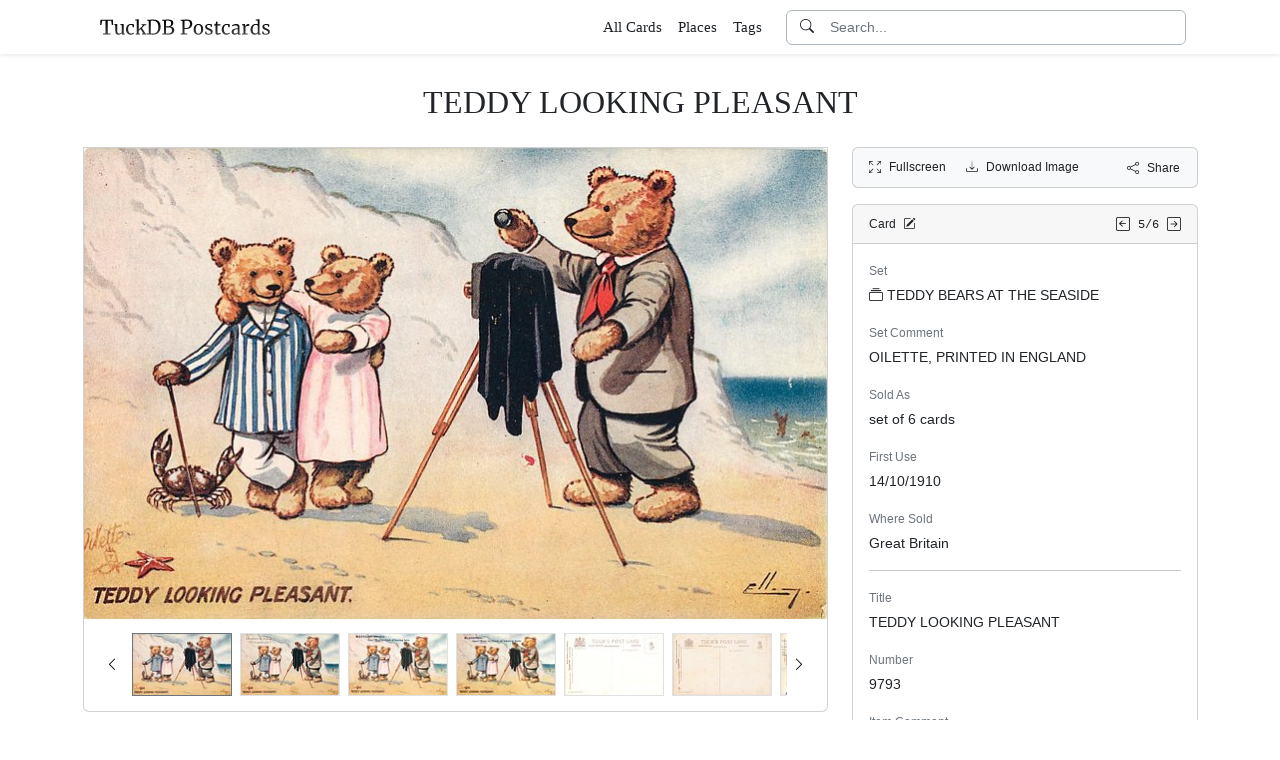

--- FILE ---
content_type: text/html; charset=utf-8
request_url: https://www.tuckdbpostcards.org/items/71763-teddy-looking-pleasant
body_size: 6314
content:
<!DOCTYPE html>
<html lang="en" class="h-100">
<head>
  <meta charset="utf-8">
<meta name="viewport" content="width=device-width,initial-scale=1,minimum-scale=1,maximum-scale=1">
<meta http-equiv="Content-Type" content="text/html" charset="UTF-8">
<meta http-equiv="X-UA-Compatible" content="IE=edge,chrome=1">

<title>TEDDY LOOKING PLEASANT - TuckDB Postcards</title>
<meta itemprop="name" content="TEDDY LOOKING PLEASANT - TuckDB Postcards">
<meta name="application-name" content="TEDDY LOOKING PLEASANT - TuckDB Postcards">

<meta name="description" content="9793, OILETTE, PRINTED IN ENGLAND">
<meta itemprop="description" content="9793, OILETTE, PRINTED IN ENGLAND">

<meta property="og:url" content="https://www.tuckdbpostcards.org/items/71763-teddy-looking-pleasant">
<meta property="og:type" content="website">
<meta property="og:title" content="TEDDY LOOKING PLEASANT - TuckDB Postcards">
<meta property="og:description" content="9793, OILETTE, PRINTED IN ENGLAND">
<meta property="og:site_name" content="TuckDB Postcards">
<meta property="og:image" content="https://images.tuckdbpostcards.org/www_tuckdbpostcards_org/066fea9fd6f57eca3b7bf56bc8ac3463.jpg">
<meta property="og:locale" content="en">

<meta name="twitter:card" content="summary_large_image">
<meta property="twitter:domain" content="www.tuckdbpostcards.org">
<meta property="twitter:url" content="https://www.tuckdbpostcards.org/items/71763-teddy-looking-pleasant">
<meta name="twitter:title" content="TEDDY LOOKING PLEASANT - TuckDB Postcards">
<meta name="twitter:description" content="9793, OILETTE, PRINTED IN ENGLAND">
<meta name="twitter:image" content="https://images.tuckdbpostcards.org/www_tuckdbpostcards_org/066fea9fd6f57eca3b7bf56bc8ac3463.jpg">

<base href="https://www.tuckdbpostcards.org/items/71763-teddy-looking-pleasant">
<meta name="url" content="https://www.tuckdbpostcards.org/items/71763-teddy-looking-pleasant"/>
<link rel="canonical" href="https://www.tuckdbpostcards.org/items/71763-teddy-looking-pleasant" itemprop="url"/>

<meta name="language" content="English">

<meta itemprop="image" content="https://images.tuckdbpostcards.org/www_tuckdbpostcards_org/066fea9fd6f57eca3b7bf56bc8ac3463.jpg" />

<link rel="sitemap" type="application/xml" title="Sitemap" href="https://sitemaps.tuckdbpostcards.org/www_tuckdbpostcards_org/sitemap.xml.gz" />

<meta name="robots" content="index,follow" />
<meta name="googlebot" content="index,follow" />

<meta name="keywords" content="TEDDY BEARS AT THE SEASIDE OILETTE, PRINTED IN ENGLAND set of 6 cards Great Britain TEDDY LOOKING PLEASANT 9793 comes opt. in black LES PLAISIRS DE LA PLAGE NE BOUGEONS PLUS in blue WESTCLIFF ON SEA CAN T BEAR TO THINK OF LEAVING HERE, BLACKPOOL CAN T BEAR TO THINK OF LEAVING HERE, FELIXSTOWE, LEIGH ON SEA ELLAM W. Ellam Horizontal Advertising Anthropomorphic Beach Teddy Bears 9793 opt W" />
<meta name="imagemode" content="force" />
<meta name="coverage" content="Worldwide" />
<meta name="distribution" content="Global" />
<meta name="HandheldFriendly" content="True" />
<meta name="msapplication-tap-highlight" content="no" />
<meta name="mobile-web-app-title" content="TuckDB Postcards" />
<meta name="mobile-web-app-capable" content="yes" />
<meta name="apple-mobile-web-app-status-bar-style" content="black-translucent" />
<meta name="apple-touch-fullscreen" content="yes" />

<link rel="apple-touch-icon" sizes="180x180" href="/apple-touch-icon.png">
<link rel="icon" type="image/png" sizes="32x32" href="/favicon-32x32.png">
<link rel="icon" type="image/png" sizes="16x16" href="/favicon-16x16.png">
<link rel="manifest" href="/site.webmanifest">
<link rel="mask-icon" href="/safari-pinned-tab.svg" color="#686868">
<meta name="msapplication-TileColor" content="#2b5797">
<meta name="theme-color" content="#ffffff">

<script type="application/ld+json">
  {"context":"https://schema.org/","type":"CollectionPage","name":"TEDDY LOOKING PLEASANT","author":"Alison Milling","abstract":"9793, OILETTE, PRINTED IN ENGLAND","image":"https://images.tuckdbpostcards.org/www_tuckdbpostcards_org/066fea9fd6f57eca3b7bf56bc8ac3463.jpg","url":"https://www.tuckdbpostcards.org/items/71763-teddy-looking-pleasant","dateCreated":"2010-07-08T03:26:29-04:00","dateModified":"2023-10-29T22:57:25-04:00"}
</script>

  <meta name="csrf-param" content="authenticity_token" />
<meta name="csrf-token" content="RJlSzsld3tbVvX_bnHBBqaUUvjdKAZ4oEAWRs-mRXZsp_WiKp2mBWm3XTLBPQPp3z-SmALvrQ1uIU2Z611uQ5g" />
  

  <link rel="stylesheet" href="/assets/application-0523be3a04a597c0eb68ab0b95bb76404c7ec7350d53c3b208eb27fb6f587f8e.css" data-turbo-track="reload" />
  <script src="/assets/application-fd1423dedc0081cc5918a949da426b8372224b45796332dbe2ca4eb9c064dab7.js" data-turbo-track="reload" defer="defer"></script>
</head>

<body class="d-flex flex-column min-vh-100">
  <header class="mb-0 shadow-sm bg-white" data-controller="search-icon">
    <div class="container-item-header">
  <div class="row">
    <div class="col">
      <nav class="navbar navbar-light">
        <div class="d-flex flex-row align-items-center w-100">
          <div class="flex-shrink-1">
            <a class="py-0 d-none d-md-block" href="/">
                <img alt="TuckDB Postcards" title="A collection of antique postcards published by Raphael Tuck &amp; Sons." src="/favicons/www_tuckdbpostcards_org/logo.svg" />
</a>            <a class="py-0 d-block d-md-none me-3" href="/">
                <img alt="TuckDB Postcards" title="A collection of antique postcards published by Raphael Tuck &amp; Sons." src="/favicons/www_tuckdbpostcards_org/mini-logo.svg" />
</a>          </div>

          <div class="flex-shrink-1 ms-md-auto d-none d-md-block">
            <ul class="navbar-nav flex-row me-3 font-serif fs-6">
              <li class="navbar-item mx-2">
  <a class="nav-link" href="/items">
    All Cards
</a></li>

              <li class="navbar-item mx-2">
  <a class="nav-link" href="/places">
    Places
</a></li><li class="navbar-item mx-2">
  <a class="nav-link" href="/tags">
    Tags
</a></li>
            </ul>
          </div>

          <div class="flex-grow-1 flex-md-grow-0 w-216px w-lg-400px">
            <form class="input-group bg-white focus-within-primary border border-gray-500 border-1 rounded" data-controller="search" action="/items" accept-charset="UTF-8" method="get">
  <button class="btn btn-link hover-primary lh-19px" type="submit">
    <i class="bi bi-search"></i>
  </button>
  <input type="text" name="q" id="q" class="form-control no-border-shadow-outline px-1 py-0 lh-19px" data-search-target="queryInput" data-action="input-&gt;search#typing keydown.esc-&gt;search#clear" autocomplete="off" autocapitalize="none" autocorrect="off" spellcheck="false" placeholder="Search..." />
  
  
  
  <button name="button" type="button" class="btn btn-link hover-primary bg-white lh-19px" data-action="click-&gt;search#clear">
    <i class="bi bi-x-circle text-white d-none" data-search-target="clearIcon"></i>
</button></form>

          </div>

          <div class="flex-shrink-1 d-block d-md-none">
            <div class="dropdown">
              <button type="button"
                      class="btn btn-link ps-2 pe-0"
                      id="moreDropdownMenuLink"
                      role="button"
                      data-bs-toggle="dropdown"
                      aria-expanded="false">
                <i class="bi bi-list"></i>
              </button>
              <ul class="dropdown-menu dropdown-menu-end" aria-labelledby="moreDropdownMenuLink">
                <li>
  <a class="dropdown-item" href="/items">
      <i class="bi bi-file-earmark-ruled me-1"></i>
    All Cards
</a></li>

                <li>
  <a class="dropdown-item" href="/places">
    <i class="big bi-file-earmark-code me-1"></i>
    Places
</a></li><li>
  <a class="dropdown-item" href="/tags">
    <i class="big bi-file-earmark-code me-1"></i>
    Tags
</a></li>
              </ul>
            </div>
          </div>
        </div>
      </nav>
    </div>
  </div>
</div>

</header>
  <main class="flex-grow-1">
    



  <style>
  .card-item-horizontal {
    width: 100vw;
    max-width: 100%;
  }

  .item-sidebar {
    width: calc(100vw);
    max-width: 100%;
  }

  @media (min-width: 745px) {
    .container-item {
      max-width: 721px;
    }

    .card-item-horizontal {
      width: 697px;
    }

    .item-sidebar {
      width: 697px;
    }
  }

  @media (min-width: 1163px) {
    .container-item {
      max-width: 1139px;
    }

    .card-item-horizontal {
      width: 745px;
    }

    .item-sidebar {
      width: 346px;
    }
  }

  @media (min-width: 1139px) {
    .container-item-header {
      max-width: 1115px;
    }
  }

</style>

<div class="container-fluid pt-4">
  <h1 class="font-serif text-center mt-1 pb-3">TEDDY LOOKING PLEASANT</h1>
</div>

<div class="container-item mb-5">
  <div class="row">
    <div class="col">
      <div class="card card-item-horizontal rounded-0 p-0 mb-3 rounded-bottom">
        <img srcset="https://images.tuckdbpostcards.org/www_tuckdbpostcards_org/8383b14ed4eda71ae56403eedf856e19.jpg 1490w,https://images.tuckdbpostcards.org/www_tuckdbpostcards_org/066fea9fd6f57eca3b7bf56bc8ac3463.jpg 745w,https://images.tuckdbpostcards.org/www_tuckdbpostcards_org/7a510615bede93113abba672ff1485e2.jpg 500w,https://images.tuckdbpostcards.org/www_tuckdbpostcards_org/83e97532d71726f9869431741298bf39.jpg 250w" sizes="745px" width="745" height="472" class="card-img-top img-fluid bg-light" data-controller="image-loader" data-image-loader-alt-value="Image 1 - TEDDY LOOKING PLEASANT" src="https://images.tuckdbpostcards.org/www_tuckdbpostcards_org/066fea9fd6f57eca3b7bf56bc8ac3463.jpg" />

          <div class="card-body p-1 d-flex justify-content-center">
            <div class="splide item-horizontal-carousel" data-controller="carousel" data-carousel-max-width-value="745" data-carousel-position-value="0">
  <div class="d-none splide__arrows splide__arrows--ltr" data-carousel-target="arrows">
    <button
      class="splide__arrow splide__arrow--prev"
      type="button"
      aria-label="Previous slide"
      aria-controls="splide01-track">
      <i class="bi bi-chevron-left"></i>
    </button>
    <button
      class="splide__arrow splide__arrow--next"
      type="button"
      aria-label="Next slide"
      aria-controls="splide01-track">
      <i class="bi bi-chevron-right"></i>
    </button>
  </div>

  <div class="splide__track">
    <ul class="splide__list">
        <li class="splide__slide">
          <a href="/items/71763-teddy-looking-pleasant/picture/1">
            <img srcset="https://images.tuckdbpostcards.org/www_tuckdbpostcards_org/c4eb919cc9bd63979a88f0eb653339ff.jpg 200w,https://images.tuckdbpostcards.org/www_tuckdbpostcards_org/696ed86e2a01562ec248d665df9ff854.jpg 100w" sizes="100px" width="100" height="63" class="border bg-light border-secondary" data-controller="image-loader" data-image-loader-alt-value="Image 1" data-carousel-target="thumb" src="https://images.tuckdbpostcards.org/www_tuckdbpostcards_org/696ed86e2a01562ec248d665df9ff854.jpg" />
</a>        </li>
        <li class="splide__slide">
          <a href="/items/71763-teddy-looking-pleasant/picture/2">
            <img srcset="https://images.tuckdbpostcards.org/www_tuckdbpostcards_org/5920eeec8c43c384aae5697934dd5170.jpg 200w,https://images.tuckdbpostcards.org/www_tuckdbpostcards_org/21900fe676a14f5fa021ebe24fd54df7.jpg 100w" sizes="100px" width="100" height="63" class="border bg-light" data-controller="image-loader" data-image-loader-alt-value="Image 2" data-carousel-target="thumb" src="https://images.tuckdbpostcards.org/www_tuckdbpostcards_org/21900fe676a14f5fa021ebe24fd54df7.jpg" />
</a>        </li>
        <li class="splide__slide">
          <a href="/items/71763-teddy-looking-pleasant/picture/3">
            <img srcset="https://images.tuckdbpostcards.org/www_tuckdbpostcards_org/550cd71bf967945084b868862ba89e07.jpg 200w,https://images.tuckdbpostcards.org/www_tuckdbpostcards_org/a2757c64c6a84a02fcea7c0125ae119f.jpg 100w" sizes="100px" width="100" height="63" class="border bg-light" data-controller="image-loader" data-image-loader-alt-value="Image 3" data-carousel-target="thumb" src="https://images.tuckdbpostcards.org/www_tuckdbpostcards_org/a2757c64c6a84a02fcea7c0125ae119f.jpg" />
</a>        </li>
        <li class="splide__slide">
          <a href="/items/71763-teddy-looking-pleasant/picture/4">
            <img srcset="https://images.tuckdbpostcards.org/www_tuckdbpostcards_org/7e6ee4a67803e541c42f6381ae8800af.jpg 200w,https://images.tuckdbpostcards.org/www_tuckdbpostcards_org/e017990e2e5d7c3fd3ceb544deb57a1e.jpg 100w" sizes="100px" width="100" height="63" class="border bg-light" data-controller="image-loader" data-image-loader-alt-value="Image 4" data-carousel-target="thumb" src="https://images.tuckdbpostcards.org/www_tuckdbpostcards_org/e017990e2e5d7c3fd3ceb544deb57a1e.jpg" />
</a>        </li>
        <li class="splide__slide">
          <a href="/items/71763-teddy-looking-pleasant/picture/5">
            <img srcset="https://images.tuckdbpostcards.org/www_tuckdbpostcards_org/83650083250925ba039dcfd730c781f1.jpg 200w,https://images.tuckdbpostcards.org/www_tuckdbpostcards_org/6f1c792aad6571e5db180405b84ed354.jpg 100w" sizes="100px" width="100" height="63" class="border bg-light" data-controller="image-loader" data-image-loader-alt-value="Image 5" data-carousel-target="thumb" src="https://images.tuckdbpostcards.org/www_tuckdbpostcards_org/6f1c792aad6571e5db180405b84ed354.jpg" />
</a>        </li>
        <li class="splide__slide">
          <a href="/items/71763-teddy-looking-pleasant/picture/6">
            <img srcset="https://images.tuckdbpostcards.org/www_tuckdbpostcards_org/f9c852c406077ac397e172b625d4e0c0.jpg 200w,https://images.tuckdbpostcards.org/www_tuckdbpostcards_org/18ea7a7d6a1b6d0b00653a1cf056f281.jpg 100w" sizes="100px" width="100" height="63" class="border bg-light" data-controller="image-loader" data-image-loader-alt-value="Image 6" data-carousel-target="thumb" src="https://images.tuckdbpostcards.org/www_tuckdbpostcards_org/18ea7a7d6a1b6d0b00653a1cf056f281.jpg" />
</a>        </li>
        <li class="splide__slide">
          <a href="/items/71763-teddy-looking-pleasant/picture/7">
            <img srcset="https://images.tuckdbpostcards.org/www_tuckdbpostcards_org/921b270c57f27630fc564b8ed602d4dc.jpg 200w,https://images.tuckdbpostcards.org/www_tuckdbpostcards_org/200fc478672055a261874c501c797b8c.jpg 100w" sizes="100px" width="100" height="63" class="border bg-light" data-controller="image-loader" data-image-loader-alt-value="Image 7" data-carousel-target="thumb" src="https://images.tuckdbpostcards.org/www_tuckdbpostcards_org/200fc478672055a261874c501c797b8c.jpg" />
</a>        </li>
        <li class="splide__slide">
          <a href="/items/71763-teddy-looking-pleasant/picture/8">
            <img srcset="https://images.tuckdbpostcards.org/www_tuckdbpostcards_org/baede4ee74bd6507f1ffb67ca05cd9db.jpg 200w,https://images.tuckdbpostcards.org/www_tuckdbpostcards_org/492bd9aa1fa727a37080f400817cb319.jpg 100w" sizes="100px" width="100" height="64" class="border bg-light" data-controller="image-loader" data-image-loader-alt-value="Image 8" data-carousel-target="thumb" src="https://images.tuckdbpostcards.org/www_tuckdbpostcards_org/492bd9aa1fa727a37080f400817cb319.jpg" />
</a>        </li>
    </ul>
  </div>
</div>
          </div>
</div>    </div>

    <div class="col">
      <div class="item-sidebar">
        <div class="border border-1 border-card rounded px-3 py-8px mb-3 bg-light">
  <div class="d-flex align-content-center justify-content-between">
    <div>
      <span data-controller="enlarge" class="me-3">
          <a data-enlarge-target="url" data-enlarge-download-url-param="/download_image/[base64]" href="https://images.tuckdbpostcards.org/www_tuckdbpostcards_org/2b04a7dadc0533b6e2d557cbc0661937.jpg"></a>
          <a data-enlarge-target="url" data-enlarge-download-url-param="/download_image/[base64]" href="https://images.tuckdbpostcards.org/www_tuckdbpostcards_org/34a126585f14d10c8dd6d55f69a8fe8a.jpg"></a>
          <a data-enlarge-target="url" data-enlarge-download-url-param="/download_image/[base64]" href="https://images.tuckdbpostcards.org/www_tuckdbpostcards_org/15aded42cabf7940af3158185a3fd1c8.jpg"></a>
          <a data-enlarge-target="url" data-enlarge-download-url-param="/download_image/[base64]" href="https://images.tuckdbpostcards.org/www_tuckdbpostcards_org/e063c27dc93311542dcdda927444ba39.jpg"></a>
          <a data-enlarge-target="url" data-enlarge-download-url-param="/download_image/[base64]" href="https://images.tuckdbpostcards.org/www_tuckdbpostcards_org/4d84828c2a92d1191700eca5c02290b3.jpg"></a>
          <a data-enlarge-target="url" data-enlarge-download-url-param="/download_image/[base64]" href="https://images.tuckdbpostcards.org/www_tuckdbpostcards_org/02aafe8a77983f44709da9c9e06b3871.jpg"></a>
          <a data-enlarge-target="url" data-enlarge-download-url-param="/download_image/[base64]" href="https://images.tuckdbpostcards.org/www_tuckdbpostcards_org/0ce1504e299a00aa0dae8499174d3c17.jpg"></a>
          <a data-enlarge-target="url" data-enlarge-download-url-param="/download_image/[base64]" href="https://images.tuckdbpostcards.org/www_tuckdbpostcards_org/e7c214f9252f0a52b5156a208c81d341.jpg"></a>
        <a data-action="click-&gt;enlarge#open" data-enlarge-position-param="0" title="Expand images fullscreen" href="https://images.tuckdbpostcards.org/www_tuckdbpostcards_org/2b04a7dadc0533b6e2d557cbc0661937.jpg">
          <small><i class="bi bi-arrows-fullscreen me-2"></i>Fullscreen</small>
</a>      </span>
      <a download="true" title="Download Image" href="/download_image/[base64]">
        <small><i class="bi bi-download me-2"></i>Download Image</small>
</a>    </div>
    <div>
      <button type="button"
              class="btn btn-link p-0"
              data-controller="share-button"
              data-share-button-title-value="TEDDY LOOKING PLEASANT"
              data-share-button-url-value="https://www.tuckdbpostcards.org/items/71763-teddy-looking-pleasant"
              data-share-button-text-value="TEDDY LOOKING PLEASANT">
        <small><i class="bi bi-share me-2"></i>Share</small>
      </button>
    </div>
  </div>
</div>

        <div class="card mb-3">
  <div class="card-header px-3 py-2">
    <div class="row align-items-center">
      <div class="col">
        <small>
          Card
          <a href="/editor?offcanvas_item_id=71763">
            <i class="bi bi-pencil-square ms-1"></i>
</a>        </small>
      </div>
      <div class="col text-end">
          <a class="pe-1 align-middle" href="/items/71760-teddy-boys-sailing">
            <i class="bi bi-arrow-left-square"></i>
</a>
        <span class="font-monospace align-middle">
          <small>5/6</small>
        </span>

          <a class="align-middle" href="/items/71758-teddy-on-the-beach">
            <i class="bi bi-arrow-right-square"></i>
</a>      </div>
    </div>
  </div>
  <div class="card-body">
    

    <div class="mb-1 text-muted"><small>Set</small></div>
    <p>
      <a class="me-1" data-turbo-frame="_top" href="/sets/teddy-bears-at-the-seaside">
  <i class="bi bi-collection me-1"></i>TEDDY BEARS AT THE SEASIDE
</a>
    </p>



    <div class="mb-1 text-muted"><small>Set Comment</small></div>
    <p>OILETTE, PRINTED IN ENGLAND</p>



    <div class="mb-1 text-muted"><small>Sold As</small></div>
    <p>set of 6 cards</p>



    <div class="mb-1 text-muted"><small>First Use</small></div>
    <p>14/10/1910</p>



    <div class="mb-1 text-muted"><small>Where Sold</small></div>
    <p>Great Britain</p>

    <hr class="my-3">


    <div class="mb-1 text-muted"><small>Title</small></div>
    <p>TEDDY LOOKING PLEASANT</p>



    <div class="mb-1 text-muted"><small>Number</small></div>
    <p>9793</p>



    <div class="mb-1 text-muted"><small>Item Comment</small></div>
    <p>comes opt. in black LES PLAISIRS DE LA PLAGE! NE BOUGEONS PLUS! in blue WESTCLIFF ON SEA CAN'T BEAR TO THINK OF LEAVING HERE, BLACKPOOL CAN'T BEAR TO THINK OF LEAVING HERE, FELIXSTOWE, LEIGH ON SEA</p>



    <div class="mb-1 text-muted"><small>Artist</small></div>
    <p>ELLAM (W. Ellam)</p>



    <div class="mb-1 text-muted"><small>Orientation</small></div>
    <p>Horizontal</p>



    <div class="mb-1 text-muted"><small>Estimated value</small></div>
    <p>$40.00 USD</p>



    <div class="mb-1 text-muted"><small>Tags</small></div>
    <p>  <a class="btn btn-sm border border-1 btn-light mb-1" href="/tags/advertising">Advertising</a>
  <a class="btn btn-sm border border-1 btn-light mb-1" href="/tags/anthropomorphic">Anthropomorphic</a>
  <a class="btn btn-sm border border-1 btn-light mb-1" href="/tags/beach">Beach</a>
  <a class="btn btn-sm border border-1 btn-light mb-1" href="/tags/teddy-bears">Teddy Bears</a>
</p>



  </div>
</div>

      </div>
    </div>
  </div>
</div>


  </main>
    <footer class="footer bg-light mt-auto pt-5">
  <div class="container-item-header">
    <div class="d-md-flex justify-content-md-between mb-5 ms-4 ms-md-0">
      <div class="max-width-400px min-width-150px mb-5 mb-md-0 pe-3 ps-0 ps-md-2 ps-lg-0">
        <p class="text-uppercase text-muted">About TuckDB Postcards</p>
        <p>
          A collection of antique postcards published by Raphael Tuck &amp; Sons.
            <a class="text-decoration-underline hover-primary" href="/about">Learn more</a>.
        </p>
      </div>

        <div class="max-width-400px min-width-150px mb-5 mb-md-0">
          <p class="text-uppercase text-muted">Related Links</p>
          <ul class="list-unstyled">
            <li class="my-2">
              <a class="hover-primary" target="_blank" rel="noopener noreferrer" href="https://www.tuckdbpostcards.org/">TuckDB Postcards</a>
            </li>
            <li class="my-2">
              <a class="hover-primary" target="_blank" rel="noopener noreferrer" href="https://www.tuckdbephemera.org/">TuckDB Ephemera</a>
            </li>
            <li class="my-2">
              <a class="hover-primary" target="_blank" rel="noopener noreferrer" href="https://www.tuckdbcatalogs.org/">TuckDB Catalogs</a>
            </li>
          </ul>
        </div>

      <div class="max-width-400px min-width-150px mb-5 mb-md-0">
        <p class="text-uppercase text-muted">More Information</p>
        <ul class="list-unstyled">
            <li class="my-2">
              <a class="hover-primary" href="/about">About</a>
            </li>
            <li class="my-2">
              <a class="hover-primary" href="/credits">Credits</a>
            </li>
            <li class="my-2">
              <a class="hover-primary" href="/eldest">Eldest</a>
            </li>
            <li class="my-2">
              <a class="hover-primary" href="/faq">FAQ</a>
            </li>
            <li class="my-2">
              <a class="hover-primary" href="/history">History</a>
            </li>
            <li class="my-2">
              <a class="hover-primary" href="/start">Start</a>
            </li>
        </ul>
      </div>

    </div>
  </div>
  <div class="container-item-header border-top border-1">
    <div class="row p-5">
      <div class="col text-center text-muted">
        All images are royalty free. Data is licensed under
        <strong>
          <a rel="license" class="text-muted text-underline" target="_blank" href="https://creativecommons.org/publicdomain/zero/1.0/">CC0</a>
        </strong>
        <div class="mt-3"><a class="text-muted hover-primary fw-bold" href="/editor">Editor Login</a></div>
      </div>
    </div>
  </div>
</footer>


    <div class="modal fade" id="share-modal" tabindex="-1" aria-hidden="true" data-controller="share-modal">
  <div class="modal-dialog modal-dialog-centered">
    <div class="modal-content">
      <div class="modal-header">
        <h5 class="modal-title">Share</h5>
        <button type="button" class="btn-close" data-bs-dismiss="modal" aria-label="Close"></button>
      </div>
      <div class="modal-body">
        <div class="overflow-x-scroll">
          <div class="d-inline-block mb-4">
            <a class="btn btn-link" target="_blank" href="https://www.facebook.com/sharer/sharer.php?u=https%3A%2F%2Fwww.tuckdbpostcards.org%2Fitems%2F71763-teddy-looking-pleasant">
              <span class="text-facebook fs-64px"><i class="bi bi-facebook m-0 p-0"></i></span>
              <div><small>Facebook</small></div>
</a>          </div>
          <div class="d-inline-block">
            <a class="btn btn-link" target="_blank" href="https://twitter.com/intent/tweet?url=https%3A%2F%2Fwww.tuckdbpostcards.org%2Fitems%2F71763-teddy-looking-pleasant">
              <div class="text-dark fs-64px"><i class="bi bi-twitter-x m-0 p-0"></i></div>
              <div><small>Twitter</small></div>
</a>          </div>
          <div class="d-inline-block">
            <a class="btn btn-link" target="_blank" href="https://pinterest.com/pin/create/link/?url=https%3A%2F%2Fwww.tuckdbpostcards.org%2Fitems%2F71763-teddy-looking-pleasant">
              <div class="text-pinterest fs-64px"><i class="bi bi-pinterest m-0 p-0"></i></div>
              <div><small>Pinterest</small></div>
</a>          </div>
        </div>
        <div class="input-group mb-3">
          <input type="text" name="share_url" id="share_url" value="https://www.tuckdbpostcards.org/items/71763-teddy-looking-pleasant" class="form-control" data-share-modal-target="url" />
          <button class="btn btn-outline-dark"
                  type="button"
                  data-share-modal-target="copyButton"
                  data-clipboard-target="#share_url">
            COPY
          </button>
        </div>
      </div>
    </div>
  </div>
</div>


<script defer src="https://static.cloudflareinsights.com/beacon.min.js/vcd15cbe7772f49c399c6a5babf22c1241717689176015" integrity="sha512-ZpsOmlRQV6y907TI0dKBHq9Md29nnaEIPlkf84rnaERnq6zvWvPUqr2ft8M1aS28oN72PdrCzSjY4U6VaAw1EQ==" data-cf-beacon='{"version":"2024.11.0","token":"dd1ed3e422bc4e4d87739c88fc2126d5","r":1,"server_timing":{"name":{"cfCacheStatus":true,"cfEdge":true,"cfExtPri":true,"cfL4":true,"cfOrigin":true,"cfSpeedBrain":true},"location_startswith":null}}' crossorigin="anonymous"></script>
</body></html>


--- FILE ---
content_type: application/javascript
request_url: https://www.tuckdbpostcards.org/assets/application-fd1423dedc0081cc5918a949da426b8372224b45796332dbe2ca4eb9c064dab7.js
body_size: 218751
content:
(()=>{var VS=Object.create;var Wu=Object.defineProperty;var HS=Object.getOwnPropertyDescriptor;var jS=Object.getOwnPropertyNames;var WS=Object.getPrototypeOf,US=Object.prototype.hasOwnProperty;var qS=(i,t,e)=>t in i?Wu(i,t,{enumerable:!0,configurable:!0,writable:!0,value:e}):i[t]=e;var Rn=(i,t)=>()=>(i&&(t=i(i=0)),t);var Ae=(i,t)=>()=>(t||i((t={exports:{}}).exports,t),t.exports),Qf=(i,t)=>{for(var e in t)Wu(i,e,{get:t[e],enumerable:!0})},zS=(i,t,e,n)=>{if(t&&typeof t=="object"||typeof t=="function")for(let r of jS(t))!US.call(i,r)&&r!==e&&Wu(i,r,{get:()=>t[r],enumerable:!(n=HS(t,r))||n.enumerable});return i};var Nn=(i,t,e)=>(e=i!=null?VS(WS(i)):{},zS(t||!i||!i.__esModule?Wu(e,"default",{value:i,enumerable:!0}):e,i));var ft=(i,t,e)=>(qS(i,typeof t!="symbol"?t+"":t,e),e);var Ur,rh=Rn(()=>{Ur={logger:self.console,WebSocket:self.WebSocket}});var he,Uo=Rn(()=>{rh();he={log(...i){this.enabled&&(i.push(Date.now()),Ur.logger.log("[ActionCable]",...i))}}});var yl,sh,wl,oh,Sp=Rn(()=>{Uo();yl=()=>new Date().getTime(),sh=i=>(yl()-i)/1e3,wl=class{constructor(t){this.visibilityDidChange=this.visibilityDidChange.bind(this),this.connection=t,this.reconnectAttempts=0}start(){this.isRunning()||(this.startedAt=yl(),delete this.stoppedAt,this.startPolling(),addEventListener("visibilitychange",this.visibilityDidChange),he.log(`ConnectionMonitor started. stale threshold = ${this.constructor.staleThreshold} s`))}stop(){this.isRunning()&&(this.stoppedAt=yl(),this.stopPolling(),removeEventListener("visibilitychange",this.visibilityDidChange),he.log("ConnectionMonitor stopped"))}isRunning(){return this.startedAt&&!this.stoppedAt}recordPing(){this.pingedAt=yl()}recordConnect(){this.reconnectAttempts=0,this.recordPing(),delete this.disconnectedAt,he.log("ConnectionMonitor recorded connect")}recordDisconnect(){this.disconnectedAt=yl(),he.log("ConnectionMonitor recorded disconnect")}startPolling(){this.stopPolling(),this.poll()}stopPolling(){clearTimeout(this.pollTimeout)}poll(){this.pollTimeout=setTimeout(()=>{this.reconnectIfStale(),this.poll()},this.getPollInterval())}getPollInterval(){let{staleThreshold:t,reconnectionBackoffRate:e}=this.constructor,n=Math.pow(1+e,Math.min(this.reconnectAttempts,10)),s=(this.reconnectAttempts===0?1:e)*Math.random();return t*1e3*n*(1+s)}reconnectIfStale(){this.connectionIsStale()&&(he.log(`ConnectionMonitor detected stale connection. reconnectAttempts = ${this.reconnectAttempts}, time stale = ${sh(this.refreshedAt)} s, stale threshold = ${this.constructor.staleThreshold} s`),this.reconnectAttempts++,this.disconnectedRecently()?he.log(`ConnectionMonitor skipping reopening recent disconnect. time disconnected = ${sh(this.disconnectedAt)} s`):(he.log("ConnectionMonitor reopening"),this.connection.reopen()))}get refreshedAt(){return this.pingedAt?this.pingedAt:this.startedAt}connectionIsStale(){return sh(this.refreshedAt)>this.constructor.staleThreshold}disconnectedRecently(){return this.disconnectedAt&&sh(this.disconnectedAt)<this.constructor.staleThreshold}visibilityDidChange(){document.visibilityState==="visible"&&setTimeout(()=>{(this.connectionIsStale()||!this.connection.isOpen())&&(he.log(`ConnectionMonitor reopening stale connection on visibilitychange. visibilityState = ${document.visibilityState}`),this.connection.reopen())},200)}};wl.staleThreshold=6;wl.reconnectionBackoffRate=.15;oh=wl});var El,Tp=Rn(()=>{El={message_types:{welcome:"welcome",disconnect:"disconnect",ping:"ping",confirmation:"confirm_subscription",rejection:"reject_subscription"},disconnect_reasons:{unauthorized:"unauthorized",invalid_request:"invalid_request",server_restart:"server_restart"},default_mount_path:"/cable",protocols:["actioncable-v1-json","actioncable-unsupported"]}});var Al,ah,GT,Xb,xl,lh,Cp=Rn(()=>{rh();Sp();Tp();Uo();({message_types:Al,protocols:ah}=El),GT=ah.slice(0,ah.length-1),Xb=[].indexOf,xl=class{constructor(t){this.open=this.open.bind(this),this.consumer=t,this.subscriptions=this.consumer.subscriptions,this.monitor=new oh(this),this.disconnected=!0}send(t){return this.isOpen()?(this.webSocket.send(JSON.stringify(t)),!0):!1}open(){return this.isActive()?(he.log(`Attempted to open WebSocket, but existing socket is ${this.getState()}`),!1):(he.log(`Opening WebSocket, current state is ${this.getState()}, subprotocols: ${ah}`),this.webSocket&&this.uninstallEventHandlers(),this.webSocket=new Ur.WebSocket(this.consumer.url,ah),this.installEventHandlers(),this.monitor.start(),!0)}close({allowReconnect:t}={allowReconnect:!0}){if(t||this.monitor.stop(),this.isOpen())return this.webSocket.close()}reopen(){if(he.log(`Reopening WebSocket, current state is ${this.getState()}`),this.isActive())try{return this.close()}catch(t){he.log("Failed to reopen WebSocket",t)}finally{he.log(`Reopening WebSocket in ${this.constructor.reopenDelay}ms`),setTimeout(this.open,this.constructor.reopenDelay)}else return this.open()}getProtocol(){if(this.webSocket)return this.webSocket.protocol}isOpen(){return this.isState("open")}isActive(){return this.isState("open","connecting")}isProtocolSupported(){return Xb.call(GT,this.getProtocol())>=0}isState(...t){return Xb.call(t,this.getState())>=0}getState(){if(this.webSocket){for(let t in Ur.WebSocket)if(Ur.WebSocket[t]===this.webSocket.readyState)return t.toLowerCase()}return null}installEventHandlers(){for(let t in this.events){let e=this.events[t].bind(this);this.webSocket[`on${t}`]=e}}uninstallEventHandlers(){for(let t in this.events)this.webSocket[`on${t}`]=function(){}}};xl.reopenDelay=500;xl.prototype.events={message(i){if(!this.isProtocolSupported())return;let{identifier:t,message:e,reason:n,reconnect:r,type:s}=JSON.parse(i.data);switch(s){case Al.welcome:return this.monitor.recordConnect(),this.subscriptions.reload();case Al.disconnect:return he.log(`Disconnecting. Reason: ${n}`),this.close({allowReconnect:r});case Al.ping:return this.monitor.recordPing();case Al.confirmation:return this.subscriptions.confirmSubscription(t),this.subscriptions.notify(t,"connected");case Al.rejection:return this.subscriptions.reject(t);default:return this.subscriptions.notify(t,"received",e)}},open(){if(he.log(`WebSocket onopen event, using '${this.getProtocol()}' subprotocol`),this.disconnected=!1,!this.isProtocolSupported())return he.log("Protocol is unsupported. Stopping monitor and disconnecting."),this.close({allowReconnect:!1})},close(i){if(he.log("WebSocket onclose event"),!this.disconnected)return this.disconnected=!0,this.monitor.recordDisconnect(),this.subscriptions.notifyAll("disconnected",{willAttemptReconnect:this.monitor.isRunning()})},error(){he.log("WebSocket onerror event")}};lh=xl});var JT,Ds,_p=Rn(()=>{JT=function(i,t){if(t!=null)for(let e in t){let n=t[e];i[e]=n}return i},Ds=class{constructor(t,e={},n){this.consumer=t,this.identifier=JSON.stringify(e),JT(this,n)}perform(t,e={}){return e.action=t,this.send(e)}send(t){return this.consumer.send({command:"message",identifier:this.identifier,data:JSON.stringify(t)})}unsubscribe(){return this.consumer.subscriptions.remove(this)}}});var Lp,ch,Dp=Rn(()=>{Uo();Lp=class{constructor(t){this.subscriptions=t,this.pendingSubscriptions=[]}guarantee(t){this.pendingSubscriptions.indexOf(t)==-1?(he.log(`SubscriptionGuarantor guaranteeing ${t.identifier}`),this.pendingSubscriptions.push(t)):he.log(`SubscriptionGuarantor already guaranteeing ${t.identifier}`),this.startGuaranteeing()}forget(t){he.log(`SubscriptionGuarantor forgetting ${t.identifier}`),this.pendingSubscriptions=this.pendingSubscriptions.filter(e=>e!==t)}startGuaranteeing(){this.stopGuaranteeing(),this.retrySubscribing()}stopGuaranteeing(){clearTimeout(this.retryTimeout)}retrySubscribing(){this.retryTimeout=setTimeout(()=>{this.subscriptions&&typeof this.subscriptions.subscribe=="function"&&this.pendingSubscriptions.map(t=>{he.log(`SubscriptionGuarantor resubscribing ${t.identifier}`),this.subscriptions.subscribe(t)})},500)}},ch=Lp});var Os,Op=Rn(()=>{_p();Dp();Uo();Os=class{constructor(t){this.consumer=t,this.guarantor=new ch(this),this.subscriptions=[]}create(t,e){let n=t,r=typeof n=="object"?n:{channel:n},s=new Ds(this.consumer,r,e);return this.add(s)}add(t){return this.subscriptions.push(t),this.consumer.ensureActiveConnection(),this.notify(t,"initialized"),this.subscribe(t),t}remove(t){return this.forget(t),this.findAll(t.identifier).length||this.sendCommand(t,"unsubscribe"),t}reject(t){return this.findAll(t).map(e=>(this.forget(e),this.notify(e,"rejected"),e))}forget(t){return this.guarantor.forget(t),this.subscriptions=this.subscriptions.filter(e=>e!==t),t}findAll(t){return this.subscriptions.filter(e=>e.identifier===t)}reload(){return this.subscriptions.map(t=>this.subscribe(t))}notifyAll(t,...e){return this.subscriptions.map(n=>this.notify(n,t,...e))}notify(t,e,...n){let r;return typeof t=="string"?r=this.findAll(t):r=[t],r.map(s=>typeof s[e]=="function"?s[e](...n):void 0)}subscribe(t){this.sendCommand(t,"subscribe")&&this.guarantor.guarantee(t)}confirmSubscription(t){he.log(`Subscription confirmed ${t}`),this.findAll(t).map(e=>this.guarantor.forget(e))}sendCommand(t,e){let{identifier:n}=t;return this.consumer.send({command:e,identifier:n})}}});function kp(i){if(typeof i=="function"&&(i=i()),i&&!/^wss?:/i.test(i)){let t=document.createElement("a");return t.href=i,t.href=t.href,t.protocol=t.protocol.replace("http","ws"),t.href}else return i}var qo,Gb=Rn(()=>{Cp();Op();qo=class{constructor(t){this._url=t,this.subscriptions=new Os(this),this.connection=new lh(this)}get url(){return kp(this._url)}send(t){return this.connection.send(t)}connect(){return this.connection.open()}disconnect(){return this.connection.close({allowReconnect:!1})}ensureActiveConnection(){if(!this.connection.isActive())return this.connection.open()}}});var Qb={};Qf(Qb,{Connection:()=>lh,ConnectionMonitor:()=>oh,Consumer:()=>qo,INTERNAL:()=>El,Subscription:()=>Ds,SubscriptionGuarantor:()=>ch,Subscriptions:()=>Os,adapters:()=>Ur,createConsumer:()=>QT,createWebSocketURL:()=>kp,getConfig:()=>Jb,logger:()=>he});function QT(i=Jb("url")||El.default_mount_path){return new qo(i)}function Jb(i){let t=document.head.querySelector(`meta[name='action-cable-${i}']`);if(t)return t.getAttribute("content")}var Zb=Rn(()=>{Cp();Sp();Gb();Tp();_p();Op();Dp();rh();Uo()});var $0=Ae((Bd,Hg)=>{(function(i,t){if(typeof Bd=="object"&&typeof Hg=="object")Hg.exports=t();else if(typeof define=="function"&&define.amd)define([],t);else{var e=t();for(var n in e)(typeof Bd=="object"?Bd:i)[n]=e[n]}})(self,()=>(()=>{"use strict";var i={};(y=>{typeof Symbol<"u"&&Symbol.toStringTag&&Object.defineProperty(y,Symbol.toStringTag,{value:"Module"}),Object.defineProperty(y,"__esModule",{value:!0})})(i);var t,e="fslightbox-",n="".concat(e,"styles"),r="".concat(e,"full-dimension"),s="".concat(e,"flex-centered"),a="".concat(e,"open"),l="".concat(e,"absoluted"),c="".concat(e,"opacity-1"),u="".concat(e,"slide-btn"),d="".concat(u,"-container"),h="".concat(e,"fade-in"),g="".concat(e,"fade-out"),b=h+"-strong",m=g+"-strong",w=("".concat(e,"caption"),"".concat(e,"thumb")),O=w+"s",_="".concat(O,"-loader"),F="".concat(O,"-cursorer"),N="".concat(O,"-inner"),P=w+"-wrapper",V=w+"-invalid";function q(y){return q=typeof Symbol=="function"&&typeof Symbol.iterator=="symbol"?function(x){return typeof x}:function(x){return x&&typeof Symbol=="function"&&x.constructor===Symbol&&x!==Symbol.prototype?"symbol":typeof x},q(y)}function z(y){var x=y.c,R=y.componentsServices,D=y.core.thumbsRenderDispatcher,Y=y.data,j=y.ea,U=y.la,J=(y.stageIndexes,y.ui),et=y.z;function nt(){for(var Et=0;Et<x;Et++)U.t(Et)}this.o=function(){et.r(),Y.isThumbing=!0,j.uc(),J.sthc(),nt(),D.renderThumbsIfNotYetAndAllTypesDetected(),Y.unloadedThumbsCount&&R.appendThumbsLoaderIfNotYet()},this.x=function(){et.r(),Y.isThumbing=!1,j.dc(),J.htsc(),nt()}}function Q(y,x){var R=y.classList;R.contains(x)&&R.remove(x)}function lt(y,x){var R=y.classList;R.contains(x)||R.add(x)}function yt(y){var x=y.data,R=y.elements,D=y.stageIndexes;this.runActions=function(){Q(R.thumbsContainer,s);var j=innerWidth/2,U=R.thumbsWrappers[D.current],J=U.offsetLeft+U.offsetWidth/2,et=x.thumbsInnerWidth-J;J>j&&et>j?Y(j-J):J>j?Y(innerWidth-x.thumbsInnerWidth-9):et>j&&Y(0)},this.runToThinThumbsActions=function(){lt(R.thumbsContainer,s),Y(0)};var Y=function(j){x.thumbsTransform=j,R.thumbsInner.style.transform="translateX(".concat(j,"px)")}}function rt(y){var x=this,R=y.core,D=R.eventsDispatcher,Y=R.globalEventsController,j=R.scrollbarRecompensor,U=y.data,J=y.elements,et=y.fs,nt=y.p,Et=y.props,vt=y.qs,wt=y.ss,Pt=y.t,te=y.thumbsSwipingProps,ue=y.z;this.isLightboxFadingOut=!1,this.runActions=function(){x.isLightboxFadingOut=!0,J.container.classList.add(m),Y.removeListeners(),wt.r(),Et.exitFullscreenOnClose&&U.ifs&&et.x(),ue.r(),Pt(function(){x.isLightboxFadingOut=!1;for(var re=0;re<y.ts.length;re++)clearTimeout(y.ts[re]);for(y.ts=[],re=0;re<vt.length;re++)vt[re]=0;nt.i=!1,te&&(te.i=!1),J.container.classList.remove(m),document.documentElement.classList.remove(a),j.removeRecompense(),document.body.removeChild(J.container),D.dispatch("onClose")},270)}}function gt(y,x,R,D){var Y=y.isl,j=y.props.slideChangeAnimation,U=y.saw,J=y.smw,et=y.st,nt=y.stageIndexes,Et=y.sws,vt=x.previous,wt=x.current,Pt=x.next;function te(){et.i(wt)?wt===nt.previous?J[wt].ne():wt===nt.next&&J[wt].p():(J[wt].h(),J[wt].n())}function ue(re,ni,qe){re&&U[ni].classList.add(qe)}this.runJumpReflowedActions=function(){ue(R,wt,g),ue(D,nt.current,j),Et.a(),nt.previous!==void 0&&nt.previous!==wt&&J[nt.previous].ne(),J[nt.current].n(),nt.next!==void 0&&nt.next!==wt&&J[nt.next].p(),Et.b(vt),Et.b(Pt),Y[wt]?setTimeout(te,260):te()}}function mt(y){var x,R=y.core.slideChangeFacade,D=y.props,Y=y.ss,j=y.stageIndexes,U=!1;function J(){U=!1,clearTimeout(x),y.ssb.classList.remove(c),y.ssx()}function et(){var nt=y.ssb;nt.style.transition="opacity .2s",nt.style.width="0px",nt.offsetWidth,nt.style.transition="opacity .2s, width linear ".concat(D.slideshowTime,"ms"),nt.style.width=innerWidth+"px",x=setTimeout(function(){R.changeToNext(),D.disableSlideshowLoop&&j.current+1===D.sources.length?J():et()},D.slideshowTime)}Y.t=function(){U?J():(U=!0,y.sss(),y.ssb.classList.add(c),et())},Y.r=function(){U&&J()}}function Rt(y){var x=y.p,R=Object.keys(x),D=x[R[0]],Y=x[R[1]];return Math.hypot(D.screenX-Y.screenX,D.screenY-Y.screenY)}function Mt(y){y.componentsServices;var x=y.core.pointeringBucket,R=y.elements,D=y.p,Y=y.smw,j=y.stageIndexes,U=y.z,J=y.zv;function et(nt,Et){Y[nt].v(D.swipedX)[Et]()}this.a=function(nt){x.runSwipingMoveActionsForPropsAndEvent(D,nt),R.container.contains(y.h)||R.container.appendChild(y.h)},this.p=function(){var nt=Rt(D);if(D.pinchedHypot){var Et=nt-D.pinchedHypot,vt=J+Et/Math.hypot(innerWidth,innerHeight)*10;vt<.9&&(vt=.9),U.z(vt),D.pinchedHypot=nt}else D.pinchedHypot=nt},this.s=function(){et(j.current,"z"),j.previous!==void 0&&D.swipedX>0?et(j.previous,"ne"):j.next!==void 0&&D.swipedX<0&&et(j.next,"p")},this.zs=function(nt){D.swipedX=(nt.screenX-D.downScreenX)/J,D.swipedY=(nt.screenY-D.downScreenY)/J,Y[j.current].v(D.ux+D.swipedX,D.uy+D.swipedY).z()}}function it(y,x){var R=y.c,D=y.dss,Y=y.p,j=y.r,U=y.zv,J=j(Mt);if(Y.isPinching)return J.a(x),void J.p();Y.pc!==2&&(U===1?R===1||D?Y.swipedX=1:(J.a(x),J.s()):(J.a(x),J.zs(x)))}function H(y){var x=y.core,R=x.clickZoomer,D=x.slideIndexChanger,Y=y.p,j=y.smw,U=y.stageIndexes,J=y.sws,et=y.zv;function nt(vt){var wt=j[U.current];wt.a(),wt[vt]()}function Et(vt,wt){vt!==void 0&&(j[vt].s(),j[vt][wt]())}this.p=function(){var vt=U.previous;if(vt===void 0)nt("z");else{nt("p");var wt=U.next;D.changeTo(vt);var Pt=U.previous;J.d(Pt),J.b(wt),nt("z"),Et(Pt,"ne")}},this.n=function(){var vt=U.next;if(vt===void 0)nt("z");else{nt("ne");var wt=U.previous;D.changeTo(vt);var Pt=U.next;J.d(Pt),J.b(wt),nt("z"),Et(Pt,"p")}},this.s=function(){var vt=j[U.current];Y.ux=vt.gx(),Y.uy=vt.gy()},this.d=function(){et<=1?R.zoomIn():R.zoomOut()}}function X(y,x){y.contains(x)&&y.removeChild(x)}function ct(y){y.componentsServices;var x=y.core,R=x.lightboxCloser,D=x.pointeringBucket,Y=y.dss,j=y.elements,U=y.p,J=y.props.disableBackgroundClose,et=y.r,nt=y.swc,Et=(y.ui,y.zv),vt=et(H);this.a=function(){X(j.container,y.h),U.isPinching=!1,U.pinchedHypot=0,D.runSwipingTopActionsForPropsAndEvent(U),nt.classList.remove("fslightboxswcp")},this.s=function(){Et===1?Y||(U.swipedX>0?vt.p():vt.n()):vt.s()},this.n=function(wt){wt.target.tagName!=="VIDEO"&&(U.sd?vt.d():J||R.close())}}function $(y,x){var R=y.p;R.p[x.pointerId]={screenX:x.screenX,screenY:x.screenY};var D=Object.keys(R.p).length;return R.pc=D,D<=2}function G(y){var x=y.core.pointeringBucket,R=y.data,D=y.elements,Y=y.thumbsSwipingProps;this.runActions=function(j){x.runSwipingMoveActionsForPropsAndEvent(Y,j),D.thumbsInner.style.transform="translateX(".concat(R.thumbsTransform+Y.swipedX,"px)"),D.thumbsContainer.contains(D.thumbsCursorer)||D.thumbsContainer.appendChild(D.thumbsCursorer)}}function ot(y){var x=y.data,R=y.resolve,D=y.thumbsSwipingProps,Y=R(G),j=window.innerWidth;this.listener=function(U){x.thumbsInnerWidth>j&&D.i&&Y.runActions(U)}}function St(y){var x=y.data,R=y.core,D=R.slideIndexChanger,Y=R.thumbsTransformTransitioner,j=R.pointeringBucket,U=y.elements,J=y.thumbsSwipingProps,et=U.thumbsWrappers;this.runNoSwipeActionsForEvent=function(Et){X(U.thumbsContainer,U.thumbsCursorer),J.i=!1;for(var vt=0;vt<et.length;vt++)if(et[vt]&&et[vt].contains(Et.target))return void D.jumpTo(vt)},this.runActions=function(){if(X(U.thumbsContainer,U.thumbsCursorer),x.thumbsTransform+=J.swipedX,j.runSwipingTopActionsForPropsAndEvent(J),x.thumbsTransform>0)return nt(0);x.thumbsTransform<innerWidth-x.thumbsInnerWidth-9&&nt(innerWidth-x.thumbsInnerWidth-9)};var nt=function(Et){x.thumbsTransform=Et,Y.callActionWithTransition(function(){U.thumbsInner.style.transform="translateX(".concat(Et,"px)")})}}function Ot(y){var x=y.resolve,R=y.thumbsSwipingProps,D=x(St);this.listener=function(Y){R.i&&(R.swipedX?D.runActions():D.runNoSwipeActionsForEvent(Y))}}function Ft(y){var x=y.m,R=y.props,D=y.r,Y=y.ui,j=D(Ot),U=D(ot),J=function(){var et=!1;return function(){return!et&&(et=!0,requestAnimationFrame(function(){et=!1}),!0)}}();this.m=function(et){Y.qps(),y.p.i&&x(it,$)(et),R.disableThumbs||U.listener(et)},this.u=function(et){(function(nt,Et){var vt=nt.p,wt=nt.r,Pt=nt.z,te=nt.zv,ue=wt(ct);vt.p={},vt.i&&(vt.isPinching||(vt.swipedX?ue.s():ue.n(Et)),ue.a(),te<1&&(Pt.z(1),Pt.e()))})(y,et),R.disableThumbs||j.listener(et),Y.qps()},this.w=function(et){y.p.i||(Y.qps(),J()&&function(nt,Et){var vt=nt.z,wt=nt.zv;if(wt===1){if(Et.deltaY>0)return;vt.b()}var Pt=.1*wt,te=wt;Et.deltaY<0?te+=Pt:(te-=Pt)<1&&(te=1),vt.z(te),te===1&&vt.e()}(y,et))}}function ut(y,x){var R=y.core,D=R.clickZoomer,Y=R.lightboxCloser,j=R.slideChangeFacade,U=R.thumbsToggler,J=y.fs,et=(y.middleware,y.props),nt=y.ss;if(y.ui.qps(),x.code!=="Space")switch(x.key){case"Escape":Y.close();break;case"ArrowLeft":j.changeToPrevious();break;case"ArrowRight":j.changeToNext();break;case"t":et.disableThumbs||U.toggleThumbs();break;case"+":o.p.i||D.zoomIn();break;case"-":o.p.i||D.zoomOut();break;case"F11":x.preventDefault(),J.t()}else nt.t()}function jt(y,x,R,D,Y){var j=document.createElementNS("http://www.w3.org/2000/svg","svg");j.setAttributeNS(null,"width",x),j.setAttributeNS(null,"height",x),j.setAttributeNS(null,"viewBox",D);var U=document.createElementNS("http://www.w3.org/2000/svg","path");return U.setAttributeNS(null,"class","".concat(e,"svg-path")),U.setAttributeNS(null,"d",Y),j.appendChild(U),y.appendChild(j),j}function ne(y,x){var R=document.createElement("div");return R.className="".concat(e,"toolbar-button ").concat(s),R.title=x,y.appendChild(R),R}function Jt(y,x,R){var D=ne(y,x.title);D.onclick=R,jt(D,x.width,x.height,x.viewBox,x.d)}function me(y){var x=y.props.sources,R=y.elements,D=document.createElement("div");R.nav=D,D.className="".concat(e,"nav"),R.container.appendChild(D),function(Y,j){var U=Y.core,J=U.clickZoomer,et=J.zoomIn,nt=J.zoomOut,Et=U.lightboxCloser.close,vt=U.thumbsToggler,wt=Y.props,Pt=wt.customToolbarButtons,te=wt.disableThumbs,ue=wt.toolbarButtons,re=document.createElement("div");re.className="".concat(e,"toolbar"),j.appendChild(re);for(var ni=function(oe){Jt(re,Pt[oe],function(){return Pt[oe].onClick(Y)})},qe=0;qe<Pt.length;qe++)ni(qe);te||Jt(re,ue.thumbs,vt.toggleThumbs),Jt(re,ue.zoomIn,et),Jt(re,ue.zoomOut,nt),function(oe,ui){var Ie=oe.props.toolbarButtons.slideshow,Ai=Ie.start,_t=Ie.pause,B=oe.ss,bt=ne(ui,Ai.title);bt.onclick=B.t;var Ct=jt(bt,Ai.width,Ai.height,Ai.viewBox,Ai.d);function Lt(Tt){bt.title=Tt.title,Ct.setAttributeNS(null,"width",Tt.width),Ct.setAttributeNS(null,"height",Tt.height),Ct.setAttributeNS(null,"viewBox",Tt.viewBox),Ct.firstChild.setAttributeNS(null,"d",Tt.d)}oe.sss=function(){Lt(_t)},oe.ssx=function(){Lt(Ai)}}(Y,re),function(oe,ui){var Ie=oe.componentsServices,Ai=oe.data,_t=oe.fs,B=oe.props.toolbarButtons.fullscreen,bt=B.enter,Ct=B.exit,Lt=ne(ui,bt.title),Tt=jt(Lt,bt.width,bt.height,bt.viewBox,bt.d);function Dt(Nt){Lt.title=Nt.title,Tt.setAttributeNS(null,"width",Nt.width),Tt.setAttributeNS(null,"height",Nt.height),Tt.setAttributeNS(null,"viewBox",Nt.viewBox),Tt.firstChild.setAttributeNS(null,"d",Nt.d)}Ie.ofs=function(){Ai.ifs=!0,Dt(Ct)},Ie.xfs=function(){Ai.ifs=!1,Dt(bt)},Lt.onclick=_t.t}(Y,re),Jt(re,ue.close,Et)}(y,D),x.length>1&&function(Y,j){var U=Y.componentsServices,J=Y.props.sources,et=document.createElement("div");et.className="".concat(e,"slide-number-container");var nt=document.createElement("div");nt.className=s;var Et=document.createElement("span");U.setSlideNumber=function(Pt){return Et.innerHTML=Pt};var vt=document.createElement("span");vt.className="".concat(e,"slash");var wt=document.createElement("div");wt.innerHTML=J.length,et.appendChild(nt),nt.appendChild(Et),nt.appendChild(vt),nt.appendChild(wt),j.appendChild(et),setTimeout(function(){nt.offsetWidth>55&&(et.style.justifyContent="flex-start")})}(y,D)}function Ei(y,x){var R=y.c,D=y.core.pointeringBucket,Y=y.elements.sources,j=y.p,U=y.smw,J=y.stageIndexes,et=y.swc,nt=y.z,Et=y.zv;if(x.pointerType!=="touch"&&x.target.tagName==="IMG"&&x.preventDefault(),D.runSwipingDownActionsForPropsAndEvent(j,x),j.downScreenY=x.screenY,j.pc===2)j.isPinching=!0,j.pinchedHypot=Rt(j),et.classList.add("fslightboxswcp"),Et===1&&nt.b();else for(var vt=0;vt<R;vt++)U[vt].d();var wt=Y[J.current];j.sd=wt&&wt.contains(x.target)}function Zt(y){var x="fslightbox-loader",R=document.createElement("div");R.className=x;for(var D=0;D<3;D++){var Y=document.createElement("div");Y.className="".concat(x,"-child"),R.appendChild(Y)}return y.appendChild(R),R}function M(y,x){var R=y.smw,D=y.st,Y=y.swc,j=document.createElement("div"),U="".concat(l," ").concat(r," ").concat(s),J=0,et=0,nt=0;function Et(wt){J=wt+et,j.style.transform="translate(".concat(J,"px,").concat(nt,"px)"),et=0}function vt(){return(1+y.props.slideDistance)*innerWidth}j.className=U,j.s=function(){j.style.display="flex"},j.h=function(){j.style.display="none"},j.a=function(){j.classList.add("fslightboxtt")},j.d=function(){j.classList.remove("fslightboxtt")},j.n=function(){j.style.removeProperty("transform")},j.v=function(wt,Pt){return et=wt,Pt!==void 0&&(nt=Pt),j},j.gx=function(){return J},j.gy=function(){return nt},j.ne=function(){Et(-vt())},j.z=function(){Et(0)},j.p=function(){Et(vt())},Y.appendChild(j),D.i(x)||j.h(),R[x]=j,function(wt,Pt){var te=wt.smw,ue=wt.sew,re=document.createElement("div");te[Pt].appendChild(re),ue[Pt]=re,function(ni,qe){var oe=ni.saw,ui=ni.sew,Ie=document.createElement("div");Zt(Ie),ui[qe].appendChild(Ie),oe[qe]=Ie}(wt,Pt)}(y,x)}function W(y){var x=y.c,R=y.elements,D=y.m,Y=document.createElement("div");Y.className="fslightboxswc ".concat(l," ").concat(r),R.container.appendChild(Y),Y.addEventListener("pointerdown",D(Ei,$)),y.swc=Y;for(var j=0;j<x;j++)M(y,j)}function C(y,x){var R=y.data.isThumbing,D=y.elements,Y=D.captions,j=D.container,U=y.props.captions,J=y.stageIndexes.current,et=y.tc,nt=document.createElement("div"),Et=document.createElement("div"),vt="fslightboxc ".concat(s);(J!==x||R&&!et)&&(vt+=" fslightboxx"),nt.className=vt,Et.className="fslightboxci",Et.innerHTML=U[x],nt.appendChild(Et),Y[x]=nt,j.appendChild(nt)}function S(y,x){var R=y.core.slideChangeFacade,D=y.elements,Y=y.props.slideButtons,j=x.charAt(0).toUpperCase()+x.slice(1),U="slideButton".concat(j),J=Y[x];D[U]=document.createElement("div"),D[U].className="".concat(d," ").concat(d,"-").concat(x),D[U].title=J.title,D[U].onclick=R["changeTo".concat(j)],function(et,nt){var Et=document.createElement("div");Et.className="".concat(u," ").concat(s),jt(Et,nt.width,nt.height,nt.viewBox,nt.d),et.appendChild(Et)}(D[U],J),D.container.appendChild(D[U])}(typeof document>"u"?"undefined":q(document))==="object"&&((t=document.createElement("style")).className=n,t.appendChild(document.createTextNode(".fslightbox-fade-in{animation:fslightbox-fade-in .3s cubic-bezier(0,0,.7,1)}.fslightbox-fade-out{animation:fslightbox-fade-out .3s ease}.fslightbox-fade-in-strong{animation:fslightbox-fade-in-strong forwards .3s cubic-bezier(0,0,.7,1)}.fslightbox-fade-out-strong{animation:fslightbox-fade-out-strong .3s ease}@keyframes fslightbox-fade-in{from{opacity:.65}to{opacity:1}}@keyframes fslightbox-fade-out{from{opacity:.35}to{opacity:0}}@keyframes fslightbox-fade-in-strong{from{opacity:.3}to{opacity:1}}@keyframes fslightbox-fade-out-strong{from{opacity:1}to{opacity:0}}.fslightbox-absoluted{position:absolute;top:0;left:0}.fslightboxcg{cursor:grabbing!important}.fslightbox-full-dimension{width:100%;height:100%}.fslightbox-open{overflow:hidden;height:100%}.fslightbox-flex-centered{display:flex;justify-content:center;align-items:center}.fslightbox-opacity-0{opacity:0!important}.fslightbox-opacity-1{opacity:1!important}.fslightboxx{opacity:0!important;z-index:-1!important}.fslightbox-scrollbarfix{padding-right:17px}.fslightboxtt{transition:transform .3s!important}.fslightbox-container{font-family:Arial,sans-serif;position:fixed;top:0;left:0;background:linear-gradient(rgba(30,30,30,.9),#000 1810%);touch-action:none;z-index:1000000000;-webkit-user-select:none;-moz-user-select:none;-ms-user-select:none;user-select:none;-webkit-tap-highlight-color:transparent}.fslightbox-container *{box-sizing:border-box}.fslightbox-svg-path{transition:fill .15s ease;fill:#d1d2d2}.fslightbox-loader{display:block;margin:auto;position:absolute;top:50%;left:50%;transform:translate(-50%,-50%);width:67px;height:67px}.fslightbox-loader-child{box-sizing:border-box;display:block;position:absolute;width:54px;height:54px;margin:6px;border:5px solid;border-color:#999 transparent transparent transparent;border-radius:50%;animation:fslightbox-loader 1.2s cubic-bezier(.5,0,.5,1) infinite}.fslightbox-loader-child:nth-child(1){animation-delay:-.45s}.fslightbox-loader-child:nth-child(2){animation-delay:-.3s}.fslightbox-loader-child:nth-child(3){animation-delay:-.15s}@keyframes fslightbox-loader{0%{transform:rotate(0)}100%{transform:rotate(360deg)}}.fslightbox-thumbs-loader{width:54px!important;height:54px!important}.fslightbox-thumbs-loader div{border-width:4px!important;width:44px!important;height:44px!important}.fslightbox-nav{height:45px;width:100%;transition:opacity .3s}.fslightbox-slide-number-container{display:flex;justify-content:center;align-items:center;position:relative;height:100%;font-size:15px;color:#d7d7d7;z-index:0;max-width:55px;text-align:left}.fslightbox-slide-number-container .fslightbox-flex-centered{height:100%}.fslightbox-slash{display:block;margin:0 5px;width:1px;height:12px;transform:rotate(15deg);background:#fff}.fslightbox-toolbar{position:absolute;z-index:2;right:0;top:0;height:45px;display:flex;background:rgba(35,35,35,.65)}.fslightbox-toolbar-button{height:100%;width:45px;cursor:pointer}.fslightbox-toolbar-button:hover .fslightbox-svg-path{fill:#fff}.fslightbox-slide-btn-container{display:flex;align-items:center;padding:12px 12px 12px 6px;position:absolute;top:50%;cursor:pointer;z-index:2;transform:translateY(-50%);transition:opacity .3s}@media (min-width:476px){.fslightbox-slide-btn-container{padding:22px 22px 22px 6px}}@media (min-width:768px){.fslightbox-slide-btn-container{padding:30px 30px 30px 6px}}.fslightbox-slide-btn-container:hover .fslightbox-svg-path{fill:#f1f1f1}.fslightbox-slide-btn{padding:9px;font-size:26px;background:rgba(35,35,35,.65)}@media (min-width:768px){.fslightbox-slide-btn{padding:10px}}@media (min-width:1600px){.fslightbox-slide-btn{padding:11px}}.fslightbox-slide-btn-container-previous{left:0}@media (max-width:475.99px){.fslightbox-slide-btn-container-previous{padding-left:3px}}.fslightbox-slide-btn-container-next{right:0;padding-left:12px;padding-right:3px}@media (min-width:476px){.fslightbox-slide-btn-container-next{padding-left:22px}}@media (min-width:768px){.fslightbox-slide-btn-container-next{padding-left:30px}}@media (min-width:476px){.fslightbox-slide-btn-container-next{padding-right:6px}}.fslightboxh{z-index:3}.fslightboxss{width:0;height:2px;z-index:3;opacity:0;background:#fff}.fslightboxin{font-size:24px;color:#eaebeb;margin:auto}.fslightbox-video{object-fit:cover}.fslightboxyt{border:0}.fslightboxs{position:relative;z-index:3;display:block;opacity:0;margin:auto;cursor:zoom-in}.fslightboxswc{z-index:1;transition:transform .2s linear}.fslightboxswcp{transition:none!important}.fslightbox-thumbs{position:absolute;bottom:0;left:0;width:100%;z-index:2;background:linear-gradient(180deg,rgba(0,0,0,0),#1e1e1e 100%);transition:opacity .2s;padding:0 5px 12px 5px;height:114px}@media (min-width:992px){.fslightbox-thumbs{padding-bottom:13px;height:120px}}@media (min-width:1600px){.fslightbox-thumbs{padding-bottom:14px;height:126px}}.fslightbox-thumbs-inner{display:inline-flex;justify-content:flex-start;align-items:center;height:100%}.fslightbox-thumb-wrapper{position:relative;height:100%;margin:0 4px;opacity:0;transition:opacity .3s}.fslightbox-thumb-wrapper svg{position:absolute;top:50%;left:50%;transform:translate(-50%,-50%);cursor:pointer;z-index:1}.fslightbox-thumb-wrapper path{fill:#fff}.fslightboxtd{position:absolute;top:2px;left:2px;width:calc(100% - 4px);height:calc(100% - 4px);background:rgba(0,0,0,.4);cursor:pointer}.fslightbox-thumb{cursor:pointer;border-radius:1px;height:100%;width:auto!important;border:2px solid transparent;max-width:unset;max-height:unset}.fslightboxta{border:2px solid #fff!important}.fslightbox-thumb-invalid{background:linear-gradient(to bottom,#0f0f0f,rgba(15,15,15,.5));display:inline-block;min-width:155px}.fslightbox-thumbs-cursorer{z-index:3;cursor:grabbing}.fslightboxc{position:absolute;bottom:0;left:50%;width:100%;transform:translateX(-50%);transition:opacity .2s,transform .3s;z-index:2;user-select:text}.fslightboxc:after{content:'';position:absolute;z-index:-1;top:0;left:0;opacity:1;transition:opacity 1s;width:100%;height:100%;background:linear-gradient(180deg,rgba(0,0,0,0),#1e1e1e 100%)}.fslightboxci{padding:20px 25px 30px 25px;max-width:1200px;color:#eee;text-align:center;font-size:14px}.fslightboxct{transform:translate(-50%,-101px)}.fslightboxct:after{opacity:0;transition:none}@media(min-width:992px){.fslightboxct{transform:translate(-50%,-106px)}}")),document.head.appendChild(t));var I="fslightbox-types";function k(y){var x,R=y.props,D=0,Y={};this.getSourceTypeFromLocalStorageByUrl=function(U){return x[U]?x[U]:j(U)},this.handleReceivedSourceTypeForUrl=function(U,J){if(Y[J]===!1&&(D--,U!=="invalid"?Y[J]=U:delete Y[J],D===0)){(function(et,nt){for(var Et in nt)et[Et]=nt[Et]})(x,Y);try{localStorage.setItem(I,JSON.stringify(x))}catch{}}};var j=function(U){D++,Y[U]=!1};if(R.disableLocalStorage)this.getSourceTypeFromLocalStorageByUrl=function(){},this.handleReceivedSourceTypeForUrl=function(){};else{try{x=JSON.parse(localStorage.getItem(I))}catch{}x||(x={},this.getSourceTypeFromLocalStorageByUrl=j)}}var ge="image",ve="video",Ue="youtube",Ln="custom",Pr="invalid";function Es(y,x,R,D){var Y=this,j=(y.data,y.elements.sources),U=R/D,J=0,et=null;this.s=function(){var nt=j[x].style;et=Y.g(),nt.width="".concat(et[0],"px"),nt.height="".concat(et[1],"px")},this.g=function(){var nt=arguments.length>0&&arguments[0]!==void 0?arguments[0]:y.mh,Et=y.mw;return(J=Et/U)<nt?(R<Et&&(J=D),[J*U,J]):[(J=D>nt?nt:D)*U,J]},this.d=function(){return et}}function Bo(y,x){var R=this,D=y.elements.sources,Y=y.isl,j=y.la,U=y.props.initialAnimation,J=y.resolve,et=y.saw,nt=y.sew,Et=y.sz;function vt(wt,Pt){Et[x]=J(Es,[x,wt,Pt]),Et[x].s()}this.a=function(wt,Pt){Y[x]=!0,D[x].classList.add(c),et[x].classList.add(U),et[x].removeChild(et[x].firstChild),requestAnimationFrame(function(){requestAnimationFrame(function(){nt[x].classList.add("fslightboxtt")})}),vt(wt,Pt),j.s(x),j.t(x),R.a=vt}}function As(y,x){var R,D=this,Y=y.elements.sources,j=y.props,U=(0,y.resolve)(Bo,[x]);this.handleImageLoad=function(J){var et=J.target,nt=et.naturalWidth,Et=et.naturalHeight;U.a(nt,Et)},this.handleVideoLoad=function(J){var et=J.target,nt=et.videoWidth,Et=et.videoHeight;R=!0,U.a(nt,Et)},this.handleNotMetaDatedVideoLoad=function(){R||D.handleYoutubeLoad()},this.handleYoutubeLoad=function(){var J=1920,et=1080;j.maxYoutubeDimensions&&(J=j.maxYoutubeDimensions.width,et=j.maxYoutubeDimensions.height),U.a(J,et)},this.handleCustomLoad=function(){var J=Y[x];J.offsetWidth&&J.offsetHeight?U.a(J.offsetWidth,J.offsetHeight):setTimeout(D.handleCustomLoad)}}function Dn(y,x){var R=y.elements.sources,D=y.props.customAttributes,Y=R[x];for(var j in D[x]){var U=D[x][j];j!=="class"?Y.setAttribute(j,U):Y.classList.add("a")}}function xs(y,x){var R=y.collections.sourceLoadHandlers,D=y.elements.sources,Y=y.props.sources,j=y.saw,U=document.createElement("img");D[x]=U,U.className="fslightboxs",U.src=Y[x],U.onload=R[x].handleImageLoad,Dn(y,x),j[x].appendChild(U)}function zf(y,x){var R=y.collections.sourceLoadHandlers,D=y.elements.sources,Y=y.props.sources,j=y.saw,U=document.createElement("video"),J=document.createElement("source");D[x]=U,U.className="fslightboxs",U.src=Y[x],U.onloadedmetadata=function(et){R[x].handleVideoLoad(et)},U.controls=!0,Dn(y,x),U.appendChild(J),setTimeout(R[x].handleNotMetaDatedVideoLoad,3e3),j[x].appendChild(U)}function Kf(y,x){var R=y.collections.sourceLoadHandlers,D=y.elements,Y=D.sources,j=D.saw,U=y.props.sources,J=(j=y.saw,document.createElement("iframe")),et=U[x],nt=et.split("?")[1];Y[x]=J,J.className="fslightboxs fslightboxyt",J.src="https://www.youtube.com/embed/".concat(et.match(/^.*(youtu.be\/|v\/|u\/\w\/|embed\/|watch\?v=|\&v=)([^#\&\?]*).*/)[2],"?").concat(nt||""),J.allowFullscreen=!0,Dn(y,x),j[x].appendChild(J),R[x].handleYoutubeLoad()}function Gt(y,x){var R=y.collections.sourceLoadHandlers,D=y.elements.sources,Y=y.props.sources,j=y.saw,U=Y[x];D[x]=U,U.classList.add("fslightboxs"),Dn(y,x),j[x].appendChild(U),R[x].handleCustomLoad()}function Vu(y,x){y.data.isSourceLoaded;var R,D,Y=y.elements.sources,j=y.props,U=j.initialAnimation;return j.sources,R=y.saw,D=document.createElement("div"),R=R[x],D.className="fslightboxin ".concat(s),D.innerHTML="Invalid source",R.removeChild(R.firstChild),Y[x]=D,R.classList.add(U),void R.appendChild(D)}function $o(y,x,R){var D=y.props.thumbsIcons;if(D[R]){x.appendChild(D[R].cloneNode(!0));var Y=document.createElement("div");Y.className="fslightboxtd",x.appendChild(Y)}}function On(y,x,R){var D=y.elements,Y=D.thumbsWrappers,j=D.thumbsInner;Y[x]=document.createElement("div"),Y[x].className=P,$o(y,Y[x],x),function(U,J,et,nt){var Et=U.core.thumbLoadHandler.handleLoad,vt=U.elements.thumbs,wt=U.stageIndexes.current;vt[et]=document.createElement("img"),vt[et].src=nt;var Pt=w;wt===et&&(Pt+=" fslightboxta"),vt[et].className=Pt,vt[et].onload=Et,J.appendChild(vt[et])}(y,Y[x],x,R),j.appendChild(Y[x])}function Yf(y){var x=y.core.thumbsRenderDispatcher,R=y.data,D=y.props,Y=D.showThumbsOnMount,j=D.sources,U=D.thumbs;this.buildThumbForTypeAndIndex=function(J,et){var nt;nt=U[et]?function(){return On(y,et,U[et])}:J===ge?function(){return On(y,et,j[et])}:function(){return function(Et,vt){var wt=Et.elements,Pt=wt.thumbsWrappers,te=wt.thumbsInner;Pt[vt]=document.createElement("div"),Pt[vt].className="".concat(V," ").concat(P),$o(Et,Pt[vt],vt),function(ue,re,ni){var qe=ue.core.thumbLoadHandler.handleLoad,oe=ue.elements.thumbs,ui=ue.stageIndexes.current;oe[ni]=document.createElement("div");var Ie="".concat(w," ").concat(s);ui===ni&&(Ie+=" fslightboxta"),oe[ni].className=Ie,jt(oe[ni],"22px",0,"0 0 30 30","M15,3C8.373,3,3,8.373,3,15c0,6.627,5.373,12,12,12s12-5.373,12-12C27,8.373,21.627,3,15,3z M16.212,8l-0.2,9h-2.024l-0.2-9 H16.212z M15.003,22.189c-0.828,0-1.323-0.441-1.323-1.182c0-0.755,0.494-1.196,1.323-1.196c0.822,0,1.316,0.441,1.316,1.196 C16.319,21.748,15.825,22.189,15.003,22.189z"),re.appendChild(oe[ni]),setTimeout(qe)}(Et,Pt[vt],vt),te.appendChild(Pt[vt])}(y,et)},x.addFunctionToToBeRenderedAtIndex(nt,et),(Y||R.isThumbing)&&x.renderThumbsIfNotYetAndAllTypesDetected()}}function Mr(y){var x,R=y.collections,D=R.sourceLoadHandlers,Y=R.sourcesRenderFunctions,j=y.core.sourceDisplayFacade,U=y.props.disableThumbs,J=y.resolve;U||(x=J(Yf)),this.runActionsForSourceTypeAndIndex=function(et,nt){var Et;switch(et!==Pr&&(D[nt]=J(As,[nt])),et){case ge:Et=xs;break;case ve:Et=zf;break;case Ue:Et=Kf;break;case Ln:Et=Gt;break;default:Et=Vu}Y[nt]=function(){return Et(y,nt)},j.displaySourcesWhichShouldBeDisplayed(),U||x.buildThumbForTypeAndIndex(et,nt)}}function ci(y,x,R){var D=y.props,Y=D.types,j=D.type,U=D.sources;this.getTypeSetByClientForIndex=function(J){var et;return Y&&Y[J]?et=Y[J]:j&&(et=j),et},this.retrieveTypeWithXhrForIndex=function(J){(function(et,nt){var Et=document.createElement("a");Et.href=et;var vt=Et.hostname;if(vt==="www.youtube.com"||vt==="youtu.be")return nt(Ue);var wt=new XMLHttpRequest;wt.onreadystatechange=function(){if(wt.readyState!==4){if(wt.readyState===2){var Pt,te=wt.getResponseHeader("content-type");switch(te.slice(0,te.indexOf("/"))){case"image":Pt=ge;break;case"video":Pt=ve;break;default:Pt=Pr}wt.onreadystatechange=null,wt.abort(),nt(Pt)}}else nt(Pr)},wt.open("GET",et),wt.send()})(U[J],function(et){x.handleReceivedSourceTypeForUrl(et,U[J]),R.runActionsForSourceTypeAndIndex(et,J)})}}function Xf(y){var x=y.props.sources,R=y.st,D=y.stageIndexes,Y=x.length-1;R.getPreviousSlideIndex=function(){return D.current===0?Y:D.current-1},R.getNextSlideIndex=function(){return D.current===Y?0:D.current+1},R.u=Y===0?function(){}:Y===1?function(){D.current===0?(D.next=1,delete D.previous):(D.previous=0,delete D.next)}:function(){D.previous=R.getPreviousSlideIndex(),D.next=R.getNextSlideIndex()},R.i=Y<=2?function(){return!0}:function(j){var U=D.current;if(U===0&&j===Y||U===Y&&j===0)return!0;var J=U-j;return J===-1||J===0||J===1}}function Hu(y){var x=y.componentsServices,R=y.core,D=R.eventsDispatcher,Y=(R.lightboxOpener,R.globalEventsController),j=R.scrollbarRecompensor,U=R.sourceDisplayFacade,J=y.data,et=y.ea,nt=y.elements,Et=y.la,vt=y.smw,wt=y.st,Pt=y.stageIndexes,te=y.sws,ue=y.ui,re=!1;function ni(){var qe,oe=y.props,ui=oe.disableThumbs,Ie=oe.showThumbsOnMount,Ai=oe.sources;re=!0,function(_t){var B=_t.props;_t.dss=B.disableSlideSwiping,_t.dt=B.disableThumbs,_t.c=B.sources.length,_t.tc=B.showThumbsWithCaptions}(y),J.scrollbarWidth=function(){var _t=document.createElement("div"),B=_t.style,bt=document.createElement("div");B.visibility="hidden",B.width="100px",B.msOverflowStyle="scrollbar",B.overflow="scroll",bt.style.width="100%",document.body.appendChild(_t);var Ct=_t.offsetWidth;_t.appendChild(bt);var Lt=bt.offsetWidth;return document.body.removeChild(_t),Ct-Lt}(),J.unloadedThumbsCount=Ai.length,ui||(J.isThumbing=Ie,function(_t){var B=_t.core,bt=_t.data,Ct=_t.elements,Lt=_t.props;bt.isThumbing=Lt.showThumbsOnMount,bt.thumbsInnerWidth=null,bt.thumbsTransform=0,bt.thumbedSourceEnhancementWrapperScale=null,bt.thumbedSourceEnhancementWrapperTranslateY=null,bt.unloadedThumbsCount=Lt.sources.length,_t.thumbsSwipingProps={i:!1,downScreenX:null,swipedX:null},B.thumbLoadHandler={},B.thumbsRenderDispatcher={},B.thumbsSwipingDown={},B.thumbsToggler={},B.thumbsTransformer={},B.thumbsTransformTransitioner={},Ct.thumbsContainer=null,Ct.thumbs=[],Ct.thumbsWrappers=[],Ct.thumbsComponents=[],Ct.thumbsInner=null,function(Tt){var Dt=Tt.core.thumbLoadHandler,Nt=Tt.componentsServices,kt=Tt.data,Vt=Tt.elements.thumbsWrappers,qt=Tt.la;Dt.handleLoad=function(){if(kt.unloadedThumbsCount--,kt.unloadedThumbsCount===0){for(var $t=0;$t<Vt.length;$t++)Vt[$t].classList.add(c);qt.rt(),Nt.hideThumbsLoader()}}}(_t),function(Tt){var Dt=Tt.core.thumbsRenderDispatcher,Nt=Tt.props.sources,kt=[],Vt=!1,qt=0;Dt.addFunctionToToBeRenderedAtIndex=function($t,Pe){kt[Pe]=$t,qt++},Dt.renderThumbsIfNotYetAndAllTypesDetected=function(){if(!Vt&&qt===Nt.length){Vt=!0;for(var $t=0;$t<Nt.length;$t++)kt[$t]()}}}(_t),function(Tt){var Dt=Tt.core,Nt=Dt.thumbsSwipingDown,kt=Dt.pointeringBucket,Vt=Tt.thumbsSwipingProps;Nt.listener=function(qt){qt.preventDefault(),kt.runSwipingDownActionsForPropsAndEvent(Vt,qt)}}(_t),function(Tt){var Dt=Tt.core.thumbsToggler,Nt=Tt.data,kt=(0,Tt.resolve)(z);Dt.toggleThumbs=function(){Nt.isThumbing?kt.x():kt.o()}}(_t),function(Tt){var Dt=Tt.core,Nt=Dt.thumbsTransformer,kt=Dt.thumbsTransformTransitioner,Vt=Tt.data,qt=(0,Tt.resolve)(yt);Nt.transformToCurrent=function(){Vt.thumbsInnerWidth>innerWidth?qt.runActions():qt.runToThinThumbsActions()},Nt.transformToCurrentWithTransition=function(){Vt.thumbsInnerWidth>innerWidth&&kt.callActionWithTransition(qt.runActions)}}(_t),function(Tt){var Dt=Tt.core.thumbsTransformTransitioner,Nt=Tt.elements,kt=(0,Tt.q)(function(){Nt.thumbsInner.classList.remove("fslightboxtt")},300);Dt.callActionWithTransition=function(Vt){Nt.thumbsInner.classList.add("fslightboxtt"),Vt(),kt()}}(_t)}(y)),function(_t){(function(B){var bt=B.core,Ct=bt.classFacade,Lt=bt.st,Tt=B.elements;Ct.removeFromEachElementClassIfContains=function(Dt,Nt){for(var kt=0;kt<Tt[Dt].length;kt++)Q(Tt[Dt][kt],Nt)},Ct.stagedRemovalAndOutstagedAddingOfClassIfContains=function(Dt,Nt){for(var kt=0;kt<Tt[Dt].length;kt++)Lt.i(kt)?Q(Tt[Dt][kt],Nt):lt(Tt[Dt][kt],Nt)}})(_t),function(B){var bt=B.core.clickZoomer,Ct=(B.elements,B.props.zoomIncrement),Lt=B.q,Tt=B.z,Dt=Lt(function(){Q(B.swc,"fslightboxtt")},300);bt.zoomIn=function(){Nt(),kt(B.zv+Ct)},bt.zoomOut=function(){B.zv-Ct<=1?B.zv!==1&&(kt(1),Tt.e()):(Nt(),kt(B.zv-Ct),B.zv===1&&Tt.e())};var Nt=function(){B.zv===1&&Tt.b()},kt=function(Vt){lt(B.swc,"fslightboxtt"),Tt.z(Vt),Dt()}}(_t),function(B){var bt=B.ea,Ct=B.data,Lt=B.elements,Tt=Lt.captions,Dt=Lt.thumbs,Nt=(B.stageIndexes,B.tc),kt=B.ui;function Vt(qt){if(Nt)for(var $t=0;$t<Tt.length;$t++){var Pe=Tt[$t];Pe&&Pe.classList[qt]("fslightboxct")}}bt.c=function(qt,$t){(Nt||!Ct.isThumbing||B.xu)&&(kt.hc(qt),kt.sc($t))},bt.dc=function(){Vt("remove")},bt.uc=function(){Vt("add")},bt.t=function(qt,$t){Dt&&Dt[$t]&&(Dt[qt].classList.remove("fslightboxta"),Dt[$t].classList.add("fslightboxta"))}}(_t),function(B){var bt=B.core.eventsDispatcher,Ct=B.props;bt.dispatch=function(Lt){Ct[Lt]&&Ct[Lt](B)}}(_t),function(B){var bt=B.componentsServices,Ct=B.data,Lt=B.fs,Tt=["fullscreenchange","webkitfullscreenchange","mozfullscreenchange","MSFullscreenChange"];function Dt(kt){for(var Vt=0;Vt<Tt.length;Vt++)document[kt](Tt[Vt],Nt)}function Nt(){document.fullscreenElement||document.webkitIsFullScreen||document.mozFullScreen||document.msFullscreenElement?bt.ofs():bt.xfs()}Lt.o=function(){bt.ofs();var kt=document.documentElement;kt.requestFullscreen?kt.requestFullscreen():kt.mozRequestFullScreen?kt.mozRequestFullScreen():kt.webkitRequestFullscreen?kt.webkitRequestFullscreen():kt.msRequestFullscreen&&kt.msRequestFullscreen()},Lt.x=function(){bt.xfs(),document.exitFullscreen?document.exitFullscreen():document.mozCancelFullScreen?document.mozCancelFullScreen():document.webkitExitFullscreen?document.webkitExitFullscreen():document.msExitFullscreen&&document.msExitFullscreen()},Lt.t=function(){Ct.ifs?Lt.x():Lt.o()},Lt.l=function(){Dt("addEventListener")},Lt.q=function(){Dt("removeEventListener")}}(_t),function(B){var bt,Ct=B.core.globalEventsController,Lt=B.fs,Tt=B.la,Dt=B.r,Nt=(B.ui,Dt(Ft));Ct.addListeners=function(){document.addEventListener("pointermove",Nt.m),document.addEventListener("pointerup",Nt.u),addEventListener("resize",Tt.r),bt=function(kt){ut(B,kt)},document.addEventListener("keydown",bt),document.addEventListener("wheel",Nt.w),Lt.l()},Ct.removeListeners=function(){document.removeEventListener("pointermove",Nt.m),document.removeEventListener("pointerup",Nt.u),removeEventListener("resize",Tt.r),document.removeEventListener("keydown",bt),document.removeEventListener("wheel",Nt.w),Lt.q()}}(_t),function(B){B.c;var bt=B.data,Ct=B.ea,Lt=B.elements,Tt=B.f,Dt=B.la,Nt=B.props.UIFadeOutTime,kt=B.q,Vt=B.stageIndexes,qt=B.tc,$t=B.ui,Pe=Lt.captions,hn=kt(function(){B.xu=!0,zi(L),B.zv===1&&bt.isThumbing&&(Dt.ut(),qt?Ct.dc():$t.sc(Vt.current))},Nt);function zi(E){zn(E),Br(E),bt.isThumbing&&p(E)}function zn(E){E(Lt.nav)}function Br(E){Lt.slideButtonPrevious&&(E(Lt.slideButtonPrevious),E(Lt.slideButtonNext))}function Me(E,K){v(E,K)}function A(E){Br(E),bt.isThumbing?(p(E),qt&&f(E)):f(E)}function f(E){v(E,Vt.current)}function v(E,K){var dt=Pe[K];dt&&E(dt)}function p(E){E(Lt.thumbsContainer)}function L(E){E.classList.add("fslightboxx")}function T(E){E.classList.remove("fslightboxx")}Nt?($t.qps=function(){hn(),B.xu&&(B.xu=!1,B.zv===1?zi(T):zn(T)),B.zv===1&&bt.isThumbing&&(Tt(function(E){Dt.t(E)}),qt?Ct.uc():$t.hc(Vt.current))},$t.q=function(){hn()}):($t.qps=function(){},$t.q=function(){}),$t.sc=function(E){Me(T,E)},$t.hc=function(E){Me(L,E)},$t.zh=function(){A(L)},$t.zs=function(){A(T)},$t.sthc=function(){p(T),qt||f(L)},$t.htsc=function(){p(L),qt||f(T)}}(_t),function(B){var bt=B.core.lightboxCloser,Ct=(0,B.resolve)(rt);bt.close=function(){Ct.isLightboxFadingOut||Ct.runActions()}}(_t),function(B){var bt=B.core.pointeringBucket;B.elements,bt.runSwipingDownActionsForPropsAndEvent=function(Ct,Lt){Ct.i=!0,Ct.downScreenX=Lt.screenX,Ct.swipedX=0},bt.runSwipingMoveActionsForPropsAndEvent=function(Ct,Lt){lt(B.h,"fslightboxcg"),Ct.swipedX=Lt.screenX-Ct.downScreenX},bt.runSwipingTopActionsForPropsAndEvent=function(Ct){Q(B.h,"fslightboxcg"),Ct.i=!1}}(_t),function(B){var bt=B.data,Ct=B.core.scrollbarRecompensor;Ct.addRecompense=function(){document.readyState==="complete"?Lt():window.addEventListener("load",function(){Lt(),Ct.addRecompense=Lt})};var Lt=function(){document.body.offsetHeight>window.innerHeight&&(document.body.style.marginRight=bt.scrollbarWidth+"px")};Ct.removeRecompense=function(){document.body.style.removeProperty("margin-right")}}(_t),function(B){var bt=B.c,Ct=B.core.thumbsTransformer,Lt=B.data,Tt=B.dt,Dt=B.elements,Nt=B.f,kt=B.isl,Vt=B.la,qt=B.sew,$t=B.smw,Pe=B.sz,hn=B.stageIndexes,zi=B.tc,zn=Dt.captions,Br=Dt.thumbs,Me=[],A=[],f=[],v=[],p=[],L=0;function T(){var E=arguments.length>0&&arguments[0]!==void 0?arguments[0]:0,K=arguments.length>1&&arguments[1]!==void 0?arguments[1]:1;qt[arguments.length>2?arguments[2]:void 0].style.transform="translateY(".concat(E,"px) scale(").concat(K,")")}Vt.r=function(){innerWidth<992?B.mw=innerWidth:B.mw=.9*innerWidth,B.mh=.9*innerHeight,Lt.unloadedThumbsCount===0&&Vt.rt(),hn.previous!==void 0&&$t[hn.previous].ne(),hn.next!==void 0&&$t[hn.next].p(),Nt(function(E){var K=Pe[E],dt=zn[E];K&&K.s(),dt&&(Me[E]=dt.offsetHeight),Tt||(L=Dt.thumbsContainer.offsetHeight),Vt.s(E),$t[E].d(),Vt.t(E)})},Vt.s=function(E){var K=Pe[E];if(K){var dt=K.d(),at=dt[0]+dt[1];if(Me[E]){var Z=K.g(.94*innerHeight-Me[E]);A[E]=(Z[0]+Z[1])/at,p[E]=-(Me[E]-innerHeight/2+Z[1]/2),p[E]>0&&(p[E]=0)}if(!Tt){if(zi&&Me[E]){var tt=L+Me[E];ht=K.g(.9*innerHeight-tt+46),f[E]=(ht[0]+ht[1])/at,v[E]=-(tt-21-innerHeight/2+ht[1]/2)}else{var ht=K.g(.9*innerHeight-L);f[E]=(ht[0]+ht[1])/at,v[E]=-(L-innerHeight/2+ht[1]/2+16)}v[E]>0&&(v[E]=0)}}},Vt.t=function(E){kt[E]&&(B.zv!==1?T(0,1,E):Lt.isThumbing?T(v[E],f[E],E):T(p[E],A[E],E))},Vt.ut=function(){Nt(function(E){kt[E]&&T(p[E],A[E],E)})},Vt.rt=function(){Lt.thumbsInnerWidth=0;for(var E=0;E<bt;E++)Lt.thumbsInnerWidth+=Br[E].offsetWidth+8;Ct.transformToCurrent()}}(_t),mt(_t),function(B){var bt=B.core,Ct=bt.slideChangeFacade,Lt=bt.slideIndexChanger,Tt=B.props.sources,Dt=B.st;Tt.length>1?(Ct.changeToPrevious=function(){Lt.jumpTo(Dt.getPreviousSlideIndex())},Ct.changeToNext=function(){Lt.jumpTo(Dt.getNextSlideIndex())}):(Ct.changeToPrevious=function(){},Ct.changeToNext=function(){})}(_t),function(B){var bt=B.componentsServices,Ct=B.core,Lt=Ct.eventsDispatcher,Tt=Ct.slideIndexChanger,Dt=Ct.sourceDisplayFacade,Nt=Ct.thumbsTransformer,kt=B.ea,Vt=B.isl,qt=B.props.disableThumbs,$t=B.resolve,Pe=B.smw,hn=B.st,zi=B.stageIndexes,zn=B.sws,Br=B.z;Tt.changeTo=function(Me){var A=zi.current;Br.r(),kt.c(A,Me),zi.current=Me,hn.u(),bt.setSlideNumber(Me+1),qt||(kt.t(A,Me),Nt.transformToCurrentWithTransition()),Dt.displaySourcesWhichShouldBeDisplayed(),Lt.dispatch("onSlideChange")},Tt.jumpTo=function(Me){var A=zi.current;if(A!==Me){var f=$t(gt,[{previous:zi.previous,current:A,next:zi.next},Vt[A],Vt[Me]]);Tt.changeTo(Me);for(var v=0;v<Pe.length;v++)Pe[v].d();zn.d(A),zn.c(),requestAnimationFrame(function(){requestAnimationFrame(f.runJumpReflowedActions)})}}}(_t),function(B){var bt=B.collections.sourcesRenderFunctions,Ct=B.core.sourceDisplayFacade,Lt=B.props.loadOnlyCurrentSource,Tt=B.stageIndexes;function Dt(Nt){bt[Nt]&&(bt[Nt](),delete bt[Nt])}Ct.displaySourcesWhichShouldBeDisplayed=function(){if(Lt)Dt(Tt.current);else for(var Nt in Tt)Dt(Tt[Nt])}}(_t),function(B){var bt=B.isl,Ct=B.props,Lt=Ct.initialAnimation,Tt=Ct.slideChangeAnimation,Dt=B.stageIndexes,Nt=B.saw,kt=B.smw,Vt=B.st,qt=B.sws;qt.a=function(){for(var $t in Dt)kt[Dt[$t]].s()},qt.b=function($t){$t===void 0||Vt.i($t)||(kt[$t].h(),kt[$t].n())},qt.c=function(){for(var $t in Dt)qt.d(Dt[$t])},qt.d=function($t){if(bt[$t]){var Pe=Nt[$t];Q(Pe,Lt),Q(Pe,Tt),Q(Pe,g)}}}(_t),function(B){var bt=B.elements,Ct=bt.sources,Lt=bt.smw,Tt=B.la,Dt=B.p,Nt=(Lt=B.smw,B.stageIndexes),kt=B.ui,Vt=B.z;function qt($t){var Pe=Ct[Nt.current];Pe&&(Pe.style.cursor=$t)}Vt.z=function($t){B.zv=parseFloat($t.toPrecision(12)),B.swc.style.transform="scale(".concat(B.zv,")")},Vt.r=function(){B.zv!==1&&(Vt.z(1),Vt.e())},Vt.b=function(){qt("grab"),kt.zh(),Tt.t()},Vt.e=function(){qt("zoom-in"),kt.zs(),Lt[Nt.current].a(),Lt[Nt.current].v(0,0).z(),Dt.ux=0,Dt.uy=0}}(_t)}(y),function(_t){var B=_t.elements,bt=document.createElement("div");bt.className="".concat(e,"container ").concat(r," ").concat(b),B.container=bt}(y),function(_t){_t.h=document.createElement("div"),_t.h.className="fslightboxth ".concat(r).concat(l)}(y),me(y),function(_t){_t.ssb=document.createElement("div"),_t.ssb.className="fslightboxss ".concat(l),_t.elements.container.appendChild(_t.ssb)}(y),W(y),function(_t){for(var B=_t.props.captions,bt=0;bt<B.length;bt++)B[bt]&&C(_t,bt)}(y),Ai.length>1&&(S(qe=y,"previous"),S(qe,"next")),ui||function(_t){var B=_t.componentsServices,bt=_t.elements,Ct=_t.data;bt.thumbsContainer=document.createElement("div");var Lt,Tt,Dt=O;function Nt(){Tt=!0,(Lt=Zt(bt.thumbsContainer)).classList.add(_)}Ct.isThumbing?Nt():Dt+=" fslightboxx",B.appendThumbsLoaderIfNotYet=function(){Tt||Nt()},B.hideThumbsLoader=function(){bt.thumbsContainer.removeChild(Lt)},bt.thumbsContainer.className=Dt,bt.container.appendChild(bt.thumbsContainer),function(kt){var Vt=kt.elements;Vt.thumbsCursorer=document.createElement("div"),Vt.thumbsCursorer.className="".concat(F," ").concat(r," ").concat(l)}(_t),function(kt){var Vt=kt.core.thumbsSwipingDown.listener,qt=kt.elements;qt.thumbsInner=document.createElement("div"),qt.thumbsInner.className=N,qt.thumbsInner.addEventListener("pointerdown",Vt),qt.thumbsContainer.appendChild(qt.thumbsInner)}(_t)}(y),function(_t){for(var B=_t.props.sources,bt=_t.resolve,Ct=bt(k),Lt=bt(Mr),Tt=bt(ci,[Ct,Lt]),Dt=0;Dt<B.length;Dt++)if(typeof B[Dt]=="string"){var Nt=Tt.getTypeSetByClientForIndex(Dt);if(Nt)Lt.runActionsForSourceTypeAndIndex(Nt,Dt);else{var kt=Ct.getSourceTypeFromLocalStorageByUrl(B[Dt]);kt?Lt.runActionsForSourceTypeAndIndex(kt,Dt):Tt.retrieveTypeWithXhrForIndex(Dt)}}else Lt.runActionsForSourceTypeAndIndex(Ln,Dt)}(y),D.dispatch("onInit")}y.open=function(){var qe=arguments.length>0&&arguments[0]!==void 0?arguments[0]:0,oe=Pt.previous,ui=Pt.current,Ie=Pt.next;Pt.current=qe,re||Xf(y),wt.u(),re?(te.c(),te.a(),te.b(oe),te.b(ui),te.b(Ie),et.c(ui,Pt.current),et.t(ui,Pt.current),D.dispatch("onShow")):ni(),U.displaySourcesWhichShouldBeDisplayed(),x.setSlideNumber(qe+1),document.body.appendChild(nt.container),document.documentElement.classList.add(a),j.addRecompense(),Y.addListeners(),Et.r(),vt[Pt.current].n(),ue.q(),D.dispatch("onOpen")}}function be(y,x,R){return be=fe()?Reflect.construct.bind():function(D,Y,j){var U=[null];U.push.apply(U,Y);var J=new(Function.bind.apply(D,U));return j&&cl(J,j.prototype),J},be.apply(null,arguments)}function fe(){if(typeof Reflect>"u"||!Reflect.construct||Reflect.construct.sham)return!1;if(typeof Proxy=="function")return!0;try{return Boolean.prototype.valueOf.call(Reflect.construct(Boolean,[],function(){})),!0}catch{return!1}}function cl(y,x){return cl=Object.setPrototypeOf?Object.setPrototypeOf.bind():function(R,D){return R.__proto__=D,R},cl(y,x)}function Fr(y){return function(x){if(Array.isArray(x))return ul(x)}(y)||function(x){if(typeof Symbol<"u"&&x[Symbol.iterator]!=null||x["@@iterator"]!=null)return Array.from(x)}(y)||function(x,R){if(x){if(typeof x=="string")return ul(x,R);var D=Object.prototype.toString.call(x).slice(8,-1);return D==="Object"&&x.constructor&&(D=x.constructor.name),D==="Map"||D==="Set"?Array.from(x):D==="Arguments"||/^(?:Ui|I)nt(?:8|16|32)(?:Clamped)?Array$/.test(D)?ul(x,R):void 0}}(y)||function(){throw new TypeError(`Invalid attempt to spread non-iterable instance.
In order to be iterable, non-array objects must have a [Symbol.iterator]() method.`)}()}function ul(y,x){(x==null||x>y.length)&&(x=y.length);for(var R=0,D=new Array(x);R<x;R++)D[R]=y[R];return D}function un(){for(var y=document.getElementsByTagName("a"),x=function(Y){if(!y[Y].hasAttribute("data-fslightbox"))return"continue";var j=y[Y].getAttribute("href");if(!j)return console.warn('The "data-fslightbox" attribute was set without the "href" attribute.'),"continue";var U=y[Y].getAttribute("data-fslightbox");fsLightboxInstances[U]||(fsLightboxInstances[U]=new FsLightbox);var J=null;j.charAt(0)==="#"?(J=document.getElementById(j.substring(1)).cloneNode(!0)).removeAttribute("id"):J=j,fsLightboxInstances[U].props.sources.push(J),fsLightboxInstances[U].elements.a.push(y[Y]);var et=fsLightboxInstances[U].props.sources.length-1;y[Y].onclick=function(ue){ue.preventDefault(),fsLightboxInstances[U].open(et)},te("captions","data-caption"),te("types","data-type"),te("thumbs","data-thumb");for(var nt=["href","data-fslightbox","data-caption","data-type","data-thumb"],Et=y[Y].attributes,vt=fsLightboxInstances[U].props.customAttributes,wt=0;wt<Et.length;wt++)if(nt.indexOf(Et[wt].name)===-1&&Et[wt].name.substr(0,5)==="data-"){vt[et]||(vt[et]={});var Pt=Et[wt].name.substr(5);vt[et][Pt]=Et[wt].value}function te(ue,re){y[Y].hasAttribute(re)&&(fsLightboxInstances[U].props[ue][et]=y[Y].getAttribute(re))}},R=0;R<y.length;R++)x(R);var D=Object.keys(fsLightboxInstances);window.fsLightbox=fsLightboxInstances[D[D.length-1]]}return window.FsLightbox=function(){var y=this;this.props={sources:[],maxYoutubeDimensions:null,customAttributes:[],customClasses:[],types:[],type:null,thumbs:[],thumbsIcons:[],captions:[],videosPosters:[],customToolbarButtons:[],initialAnimation:b,slideChangeAnimation:h,slideDistance:.3,slideshowTime:8e3,UIFadeOutTime:8e3,zoomIncrement:.25,toolbarButtons:{thumbs:{width:"17px",height:"17px",viewBox:"0 0 22 22",d:"M 3 2 C 2.448 2 2 2.448 2 3 L 2 6 C 2 6.552 2.448 7 3 7 L 6 7 C 6.552 7 7 6.552 7 6 L 7 3 C 7 2.448 6.552 2 6 2 L 3 2 z M 10 2 C 9.448 2 9 2.448 9 3 L 9 6 C 9 6.552 9.448 7 10 7 L 13 7 C 13.552 7 14 6.552 14 6 L 14 3 C 14 2.448 13.552 2 13 2 L 10 2 z M 17 2 C 16.448 2 16 2.448 16 3 L 16 6 C 16 6.552 16.448 7 17 7 L 20 7 C 20.552 7 21 6.552 21 6 L 21 3 C 21 2.448 20.552 2 20 2 L 17 2 z M 3 9 C 2.448 9 2 9.448 2 10 L 2 13 C 2 13.552 2.448 14 3 14 L 6 14 C 6.552 14 7 13.552 7 13 L 7 10 C 7 9.448 6.552 9 6 9 L 3 9 z M 10 9 C 9.448 9 9 9.448 9 10 L 9 13 C 9 13.552 9.448 14 10 14 L 13 14 C 13.552 14 14 13.552 14 13 L 14 10 C 14 9.448 13.552 9 13 9 L 10 9 z M 17 9 C 16.448 9 16 9.448 16 10 L 16 13 C 16 13.552 16.448 14 17 14 L 20 14 C 20.552 14 21 13.552 21 13 L 21 10 C 21 9.448 20.552 9 20 9 L 17 9 z M 3 16 C 2.448 16 2 16.448 2 17 L 2 20 C 2 20.552 2.448 21 3 21 L 6 21 C 6.552 21 7 20.552 7 20 L 7 17 C 7 16.448 6.552 16 6 16 L 3 16 z M 10 16 C 9.448 16 9 16.448 9 17 L 9 20 C 9 20.552 9.448 21 10 21 L 13 21 C 13.552 21 14 20.552 14 20 L 14 17 C 14 16.448 13.552 16 13 16 L 10 16 z M 17 16 C 16.448 16 16 16.448 16 17 L 16 20 C 16 20.552 16.448 21 17 21 L 20 21 C 20.552 21 21 20.552 21 20 L 21 17 C 21 16.448 20.552 16 20 16 L 17 16 z",title:"Thumbnails"},zoomIn:{width:"20px",height:"20px",viewBox:"0 0 30 30",d:"M 13 3 C 7.4889971 3 3 7.4889971 3 13 C 3 18.511003 7.4889971 23 13 23 C 15.396508 23 17.597385 22.148986 19.322266 20.736328 L 25.292969 26.707031 A 1.0001 1.0001 0 1 0 26.707031 25.292969 L 20.736328 19.322266 C 22.148986 17.597385 23 15.396508 23 13 C 23 7.4889971 18.511003 3 13 3 z M 13 5 C 17.430123 5 21 8.5698774 21 13 C 21 17.430123 17.430123 21 13 21 C 8.5698774 21 5 17.430123 5 13 C 5 8.5698774 8.5698774 5 13 5 z M 12.984375 7.9863281 A 1.0001 1.0001 0 0 0 12 9 L 12 12 L 9 12 A 1.0001 1.0001 0 1 0 9 14 L 12 14 L 12 17 A 1.0001 1.0001 0 1 0 14 17 L 14 14 L 17 14 A 1.0001 1.0001 0 1 0 17 12 L 14 12 L 14 9 A 1.0001 1.0001 0 0 0 12.984375 7.9863281 z",title:"Zoom In"},zoomOut:{width:"20px",height:"20px",viewBox:"0 0 30 30",d:"M 13 3 C 7.4889971 3 3 7.4889971 3 13 C 3 18.511003 7.4889971 23 13 23 C 15.396508 23 17.597385 22.148986 19.322266 20.736328 L 25.292969 26.707031 A 1.0001 1.0001 0 1 0 26.707031 25.292969 L 20.736328 19.322266 C 22.148986 17.597385 23 15.396508 23 13 C 23 7.4889971 18.511003 3 13 3 z M 13 5 C 17.430123 5 21 8.5698774 21 13 C 21 17.430123 17.430123 21 13 21 C 8.5698774 21 5 17.430123 5 13 C 5 8.5698774 8.5698774 5 13 5 z M 9 12 A 1.0001 1.0001 0 1 0 9 14 L 17 14 A 1.0001 1.0001 0 1 0 17 12 L 9 12 z",title:"Zoom Out"},slideshow:{start:{width:"16px",height:"16px",viewBox:"0 0 30 30",d:"M 6 3 A 1 1 0 0 0 5 4 A 1 1 0 0 0 5 4.0039062 L 5 15 L 5 25.996094 A 1 1 0 0 0 5 26 A 1 1 0 0 0 6 27 A 1 1 0 0 0 6.5800781 26.8125 L 6.5820312 26.814453 L 26.416016 15.908203 A 1 1 0 0 0 27 15 A 1 1 0 0 0 26.388672 14.078125 L 6.5820312 3.1855469 L 6.5800781 3.1855469 A 1 1 0 0 0 6 3 z",title:"Turn on slideshow"},pause:{width:"14px",height:"14px",viewBox:"0 0 356.19 356.19",d:"M121,0c18,0,33,15,33,33v372c0,18-15,33-33,33s-32-15-32-33V33C89,15,103,0,121,0zM317,0c18,0,32,15,32,33v372c0,18-14,33-32,33s-33-15-33-33V33C284,15,299,0,317,0z",title:"Turn off slideshow"}},fullscreen:{enter:{width:"20px",height:"20px",viewBox:"0 0 18 18",d:"M4.5 11H3v4h4v-1.5H4.5V11zM3 7h1.5V4.5H7V3H3v4zm10.5 6.5H11V15h4v-4h-1.5v2.5zM11 3v1.5h2.5V7H15V3h-4z",title:"Enter fullscreen"},exit:{width:"24px",height:"24px",viewBox:"0 0 950 1024",d:"M682 342h128v84h-212v-212h84v128zM598 810v-212h212v84h-128v128h-84zM342 342v-128h84v212h-212v-84h128zM214 682v-84h212v212h-84v-128h-128z",title:"Exit fullscreen"}},close:{width:"20px",height:"20px",viewBox:"0 0 24 24",d:"M 4.7070312 3.2929688 L 3.2929688 4.7070312 L 10.585938 12 L 3.2929688 19.292969 L 4.7070312 20.707031 L 12 13.414062 L 19.292969 20.707031 L 20.707031 19.292969 L 13.414062 12 L 20.707031 4.7070312 L 19.292969 3.2929688 L 12 10.585938 L 4.7070312 3.2929688 z",title:"Close"}},slideButtons:{previous:{width:"20px",height:"20px",viewBox:"0 0 20 20",d:"M18.271,9.212H3.615l4.184-4.184c0.306-0.306,0.306-0.801,0-1.107c-0.306-0.306-0.801-0.306-1.107,0L1.21,9.403C1.194,9.417,1.174,9.421,1.158,9.437c-0.181,0.181-0.242,0.425-0.209,0.66c0.005,0.038,0.012,0.071,0.022,0.109c0.028,0.098,0.075,0.188,0.142,0.271c0.021,0.026,0.021,0.061,0.045,0.085c0.015,0.016,0.034,0.02,0.05,0.033l5.484,5.483c0.306,0.307,0.801,0.307,1.107,0c0.306-0.305,0.306-0.801,0-1.105l-4.184-4.185h14.656c0.436,0,0.788-0.353,0.788-0.788S18.707,9.212,18.271,9.212z",title:"Previous"},next:{width:"20px",height:"20px",viewBox:"0 0 20 20",d:"M1.729,9.212h14.656l-4.184-4.184c-0.307-0.306-0.307-0.801,0-1.107c0.305-0.306,0.801-0.306,1.106,0l5.481,5.482c0.018,0.014,0.037,0.019,0.053,0.034c0.181,0.181,0.242,0.425,0.209,0.66c-0.004,0.038-0.012,0.071-0.021,0.109c-0.028,0.098-0.075,0.188-0.143,0.271c-0.021,0.026-0.021,0.061-0.045,0.085c-0.015,0.016-0.034,0.02-0.051,0.033l-5.483,5.483c-0.306,0.307-0.802,0.307-1.106,0c-0.307-0.305-0.307-0.801,0-1.105l4.184-4.185H1.729c-0.436,0-0.788-0.353-0.788-0.788S1.293,9.212,1.729,9.212z",title:"Next"}}},this.data={isThumbing:!1,scrollbarWidth:0},this.ifs=!1,this.isl=[],this.qs=[],this.ts=[],this.zv=1,this.p={p:{},ux:0,uy:0},this.stageIndexes={},this.elements={a:[],captions:[],container:null,nav:null,slideButtonPrevious:null,slideButtonNext:null,sources:[]},this.saw=[],this.sew=[],this.smw=[],this.componentsServices={setSlideNumber:function(){}},this.f=function(x){for(var R=0;R<y.c;R++)x(R)},this.m=function(x,R){return function(){for(var D=arguments.length,Y=new Array(D),j=0;j<D;j++)Y[j]=arguments[j];Y.unshift(y),R.apply(void 0,Y)&&x.apply(void 0,Y)}},this.resolve=function(x){var R=arguments.length>1&&arguments[1]!==void 0?arguments[1]:[];return R.unshift(y),be(x,Fr(R))},this.r=this.resolve,this.collections={sourceLoadHandlers:[],sourcesRenderFunctions:[]},this.sz=[],this.core={classFacade:{},clickZoomer:{},eventsDispatcher:{},globalEventsController:{},lightboxCloser:{},lightboxUpdater:{},pointeringBucket:{},scrollbarRecompensor:{},slideChangeFacade:{},slideIndexChanger:{},sourceDisplayFacade:{},swipingActioner:{}},this.ea={},this.fs={},this.la={},this.ss={},this.st={},this.sws={},this.ui={},this.z={},this.t=function(x,R){var D=y.ts.push(setTimeout(function(){delete y.ts[D-1],x()},R))},this.q=function(x,R){var D=y.qs.push(0)-1;return function(){y.qs[D]++,y.t(function(){y.qs[D]--,y.qs[D]||x()},R)}},Hu(this),this.close=function(){return y.core.lightboxCloser.close()}},window.fsLightboxInstances={},un(),window.refreshFsLightbox=function(){for(var y in fsLightboxInstances){var x=fsLightboxInstances[y].props;fsLightboxInstances[y]=new FsLightbox,fsLightboxInstances[y].props=x,fsLightboxInstances[y].props.sources=[],fsLightboxInstances[y].elements.a=[]}un()},i})())});var rA=Ae((zg,Kg)=>{(function(i,t){typeof zg=="object"&&typeof Kg<"u"?Kg.exports=t():typeof define=="function"&&define.amd?define(t):(i=typeof globalThis<"u"?globalThis:i||self,i.Cropper=t())})(zg,function(){"use strict";function i(A,f){var v=Object.keys(A);if(Object.getOwnPropertySymbols){var p=Object.getOwnPropertySymbols(A);f&&(p=p.filter(function(L){return Object.getOwnPropertyDescriptor(A,L).enumerable})),v.push.apply(v,p)}return v}function t(A){for(var f=1;f<arguments.length;f++){var v=arguments[f]!=null?arguments[f]:{};f%2?i(Object(v),!0).forEach(function(p){a(A,p,v[p])}):Object.getOwnPropertyDescriptors?Object.defineProperties(A,Object.getOwnPropertyDescriptors(v)):i(Object(v)).forEach(function(p){Object.defineProperty(A,p,Object.getOwnPropertyDescriptor(v,p))})}return A}function e(A){return typeof Symbol=="function"&&typeof Symbol.iterator=="symbol"?e=function(f){return typeof f}:e=function(f){return f&&typeof Symbol=="function"&&f.constructor===Symbol&&f!==Symbol.prototype?"symbol":typeof f},e(A)}function n(A,f){if(!(A instanceof f))throw new TypeError("Cannot call a class as a function")}function r(A,f){for(var v=0;v<f.length;v++){var p=f[v];p.enumerable=p.enumerable||!1,p.configurable=!0,"value"in p&&(p.writable=!0),Object.defineProperty(A,p.key,p)}}function s(A,f,v){return f&&r(A.prototype,f),v&&r(A,v),A}function a(A,f,v){return f in A?Object.defineProperty(A,f,{value:v,enumerable:!0,configurable:!0,writable:!0}):A[f]=v,A}function l(A){return c(A)||u(A)||d(A)||g()}function c(A){if(Array.isArray(A))return h(A)}function u(A){if(typeof Symbol<"u"&&A[Symbol.iterator]!=null||A["@@iterator"]!=null)return Array.from(A)}function d(A,f){if(!!A){if(typeof A=="string")return h(A,f);var v=Object.prototype.toString.call(A).slice(8,-1);if(v==="Object"&&A.constructor&&(v=A.constructor.name),v==="Map"||v==="Set")return Array.from(A);if(v==="Arguments"||/^(?:Ui|I)nt(?:8|16|32)(?:Clamped)?Array$/.test(v))return h(A,f)}}function h(A,f){(f==null||f>A.length)&&(f=A.length);for(var v=0,p=new Array(f);v<f;v++)p[v]=A[v];return p}function g(){throw new TypeError(`Invalid attempt to spread non-iterable instance.
In order to be iterable, non-array objects must have a [Symbol.iterator]() method.`)}var b=typeof window<"u"&&typeof window.document<"u",m=b?window:{},w=b&&m.document.documentElement?"ontouchstart"in m.document.documentElement:!1,O=b?"PointerEvent"in m:!1,_="cropper",F="all",N="crop",P="move",V="zoom",q="e",z="w",Q="s",lt="n",yt="ne",rt="nw",gt="se",mt="sw",Rt="".concat(_,"-crop"),Mt="".concat(_,"-disabled"),it="".concat(_,"-hidden"),H="".concat(_,"-hide"),X="".concat(_,"-invisible"),ct="".concat(_,"-modal"),$="".concat(_,"-move"),G="".concat(_,"Action"),ot="".concat(_,"Preview"),St="crop",Ot="move",Ft="none",ut="crop",jt="cropend",ne="cropmove",Jt="cropstart",me="dblclick",Ei=w?"touchstart":"mousedown",Zt=w?"touchmove":"mousemove",M=w?"touchend touchcancel":"mouseup",W=O?"pointerdown":Ei,C=O?"pointermove":Zt,S=O?"pointerup pointercancel":M,I="ready",k="resize",ge="wheel",ve="zoom",Ue="image/jpeg",Ln=/^e|w|s|n|se|sw|ne|nw|all|crop|move|zoom$/,Pr=/^data:/,Es=/^data:image\/jpeg;base64,/,Bo=/^img|canvas$/i,As=200,Dn=100,xs={viewMode:0,dragMode:St,initialAspectRatio:NaN,aspectRatio:NaN,data:null,preview:"",responsive:!0,restore:!0,checkCrossOrigin:!0,checkOrientation:!0,modal:!0,guides:!0,center:!0,highlight:!0,background:!0,autoCrop:!0,autoCropArea:.8,movable:!0,rotatable:!0,scalable:!0,zoomable:!0,zoomOnTouch:!0,zoomOnWheel:!0,wheelZoomRatio:.1,cropBoxMovable:!0,cropBoxResizable:!0,toggleDragModeOnDblclick:!0,minCanvasWidth:0,minCanvasHeight:0,minCropBoxWidth:0,minCropBoxHeight:0,minContainerWidth:As,minContainerHeight:Dn,ready:null,cropstart:null,cropmove:null,cropend:null,crop:null,zoom:null},zf='<div class="cropper-container" touch-action="none"><div class="cropper-wrap-box"><div class="cropper-canvas"></div></div><div class="cropper-drag-box"></div><div class="cropper-crop-box"><span class="cropper-view-box"></span><span class="cropper-dashed dashed-h"></span><span class="cropper-dashed dashed-v"></span><span class="cropper-center"></span><span class="cropper-face"></span><span class="cropper-line line-e" data-cropper-action="e"></span><span class="cropper-line line-n" data-cropper-action="n"></span><span class="cropper-line line-w" data-cropper-action="w"></span><span class="cropper-line line-s" data-cropper-action="s"></span><span class="cropper-point point-e" data-cropper-action="e"></span><span class="cropper-point point-n" data-cropper-action="n"></span><span class="cropper-point point-w" data-cropper-action="w"></span><span class="cropper-point point-s" data-cropper-action="s"></span><span class="cropper-point point-ne" data-cropper-action="ne"></span><span class="cropper-point point-nw" data-cropper-action="nw"></span><span class="cropper-point point-sw" data-cropper-action="sw"></span><span class="cropper-point point-se" data-cropper-action="se"></span></div></div>',Kf=Number.isNaN||m.isNaN;function Gt(A){return typeof A=="number"&&!Kf(A)}var Vu=function(f){return f>0&&f<1/0};function $o(A){return typeof A>"u"}function On(A){return e(A)==="object"&&A!==null}var Yf=Object.prototype.hasOwnProperty;function Mr(A){if(!On(A))return!1;try{var f=A.constructor,v=f.prototype;return f&&v&&Yf.call(v,"isPrototypeOf")}catch{return!1}}function ci(A){return typeof A=="function"}var Xf=Array.prototype.slice;function Hu(A){return Array.from?Array.from(A):Xf.call(A)}function be(A,f){return A&&ci(f)&&(Array.isArray(A)||Gt(A.length)?Hu(A).forEach(function(v,p){f.call(A,v,p,A)}):On(A)&&Object.keys(A).forEach(function(v){f.call(A,A[v],v,A)})),A}var fe=Object.assign||function(f){for(var v=arguments.length,p=new Array(v>1?v-1:0),L=1;L<v;L++)p[L-1]=arguments[L];return On(f)&&p.length>0&&p.forEach(function(T){On(T)&&Object.keys(T).forEach(function(E){f[E]=T[E]})}),f},cl=/\.\d*(?:0|9){12}\d*$/;function Fr(A){var f=arguments.length>1&&arguments[1]!==void 0?arguments[1]:1e11;return cl.test(A)?Math.round(A*f)/f:A}var ul=/^width|height|left|top|marginLeft|marginTop$/;function un(A,f){var v=A.style;be(f,function(p,L){ul.test(L)&&Gt(p)&&(p="".concat(p,"px")),v[L]=p})}function y(A,f){return A.classList?A.classList.contains(f):A.className.indexOf(f)>-1}function x(A,f){if(!!f){if(Gt(A.length)){be(A,function(p){x(p,f)});return}if(A.classList){A.classList.add(f);return}var v=A.className.trim();v?v.indexOf(f)<0&&(A.className="".concat(v," ").concat(f)):A.className=f}}function R(A,f){if(!!f){if(Gt(A.length)){be(A,function(v){R(v,f)});return}if(A.classList){A.classList.remove(f);return}A.className.indexOf(f)>=0&&(A.className=A.className.replace(f,""))}}function D(A,f,v){if(!!f){if(Gt(A.length)){be(A,function(p){D(p,f,v)});return}v?x(A,f):R(A,f)}}var Y=/([a-z\d])([A-Z])/g;function j(A){return A.replace(Y,"$1-$2").toLowerCase()}function U(A,f){return On(A[f])?A[f]:A.dataset?A.dataset[f]:A.getAttribute("data-".concat(j(f)))}function J(A,f,v){On(v)?A[f]=v:A.dataset?A.dataset[f]=v:A.setAttribute("data-".concat(j(f)),v)}function et(A,f){if(On(A[f]))try{delete A[f]}catch{A[f]=void 0}else if(A.dataset)try{delete A.dataset[f]}catch{A.dataset[f]=void 0}else A.removeAttribute("data-".concat(j(f)))}var nt=/\s\s*/,Et=function(){var A=!1;if(b){var f=!1,v=function(){},p=Object.defineProperty({},"once",{get:function(){return A=!0,f},set:function(T){f=T}});m.addEventListener("test",v,p),m.removeEventListener("test",v,p)}return A}();function vt(A,f,v){var p=arguments.length>3&&arguments[3]!==void 0?arguments[3]:{},L=v;f.trim().split(nt).forEach(function(T){if(!Et){var E=A.listeners;E&&E[T]&&E[T][v]&&(L=E[T][v],delete E[T][v],Object.keys(E[T]).length===0&&delete E[T],Object.keys(E).length===0&&delete A.listeners)}A.removeEventListener(T,L,p)})}function wt(A,f,v){var p=arguments.length>3&&arguments[3]!==void 0?arguments[3]:{},L=v;f.trim().split(nt).forEach(function(T){if(p.once&&!Et){var E=A.listeners,K=E===void 0?{}:E;L=function(){delete K[T][v],A.removeEventListener(T,L,p);for(var at=arguments.length,Z=new Array(at),tt=0;tt<at;tt++)Z[tt]=arguments[tt];v.apply(A,Z)},K[T]||(K[T]={}),K[T][v]&&A.removeEventListener(T,K[T][v],p),K[T][v]=L,A.listeners=K}A.addEventListener(T,L,p)})}function Pt(A,f,v){var p;return ci(Event)&&ci(CustomEvent)?p=new CustomEvent(f,{detail:v,bubbles:!0,cancelable:!0}):(p=document.createEvent("CustomEvent"),p.initCustomEvent(f,!0,!0,v)),A.dispatchEvent(p)}function te(A){var f=A.getBoundingClientRect();return{left:f.left+(window.pageXOffset-document.documentElement.clientLeft),top:f.top+(window.pageYOffset-document.documentElement.clientTop)}}var ue=m.location,re=/^(\w+:)\/\/([^:/?#]*):?(\d*)/i;function ni(A){var f=A.match(re);return f!==null&&(f[1]!==ue.protocol||f[2]!==ue.hostname||f[3]!==ue.port)}function qe(A){var f="timestamp=".concat(new Date().getTime());return A+(A.indexOf("?")===-1?"?":"&")+f}function oe(A){var f=A.rotate,v=A.scaleX,p=A.scaleY,L=A.translateX,T=A.translateY,E=[];Gt(L)&&L!==0&&E.push("translateX(".concat(L,"px)")),Gt(T)&&T!==0&&E.push("translateY(".concat(T,"px)")),Gt(f)&&f!==0&&E.push("rotate(".concat(f,"deg)")),Gt(v)&&v!==1&&E.push("scaleX(".concat(v,")")),Gt(p)&&p!==1&&E.push("scaleY(".concat(p,")"));var K=E.length?E.join(" "):"none";return{WebkitTransform:K,msTransform:K,transform:K}}function ui(A){var f=t({},A),v=0;return be(A,function(p,L){delete f[L],be(f,function(T){var E=Math.abs(p.startX-T.startX),K=Math.abs(p.startY-T.startY),dt=Math.abs(p.endX-T.endX),at=Math.abs(p.endY-T.endY),Z=Math.sqrt(E*E+K*K),tt=Math.sqrt(dt*dt+at*at),ht=(tt-Z)/Z;Math.abs(ht)>Math.abs(v)&&(v=ht)})}),v}function Ie(A,f){var v=A.pageX,p=A.pageY,L={endX:v,endY:p};return f?L:t({startX:v,startY:p},L)}function Ai(A){var f=0,v=0,p=0;return be(A,function(L){var T=L.startX,E=L.startY;f+=T,v+=E,p+=1}),f/=p,v/=p,{pageX:f,pageY:v}}function _t(A){var f=A.aspectRatio,v=A.height,p=A.width,L=arguments.length>1&&arguments[1]!==void 0?arguments[1]:"contain",T=Vu(p),E=Vu(v);if(T&&E){var K=v*f;L==="contain"&&K>p||L==="cover"&&K<p?v=p/f:p=v*f}else T?v=p/f:E&&(p=v*f);return{width:p,height:v}}function B(A){var f=A.width,v=A.height,p=A.degree;if(p=Math.abs(p)%180,p===90)return{width:v,height:f};var L=p%90*Math.PI/180,T=Math.sin(L),E=Math.cos(L),K=f*E+v*T,dt=f*T+v*E;return p>90?{width:dt,height:K}:{width:K,height:dt}}function bt(A,f,v,p){var L=f.aspectRatio,T=f.naturalWidth,E=f.naturalHeight,K=f.rotate,dt=K===void 0?0:K,at=f.scaleX,Z=at===void 0?1:at,tt=f.scaleY,ht=tt===void 0?1:tt,ie=v.aspectRatio,ee=v.naturalWidth,ye=v.naturalHeight,le=p.fillColor,ze=le===void 0?"transparent":le,Qe=p.imageSmoothingEnabled,Be=Qe===void 0?!0:Qe,Kn=p.imageSmoothingQuality,Ii=Kn===void 0?"low":Kn,At=p.maxWidth,ce=At===void 0?1/0:At,Ke=p.maxHeight,Ki=Ke===void 0?1/0:Ke,Yn=p.minWidth,Ss=Yn===void 0?0:Yn,Ts=p.minHeight,$r=Ts===void 0?0:Ts,kn=document.createElement("canvas"),xi=kn.getContext("2d"),Cs=_t({aspectRatio:ie,width:ce,height:Ki}),ju=_t({aspectRatio:ie,width:Ss,height:$r},"cover"),Gf=Math.min(Cs.width,Math.max(ju.width,ee)),Jf=Math.min(Cs.height,Math.max(ju.height,ye)),Rb=_t({aspectRatio:L,width:ce,height:Ki}),Nb=_t({aspectRatio:L,width:Ss,height:$r},"cover"),Ib=Math.min(Rb.width,Math.max(Nb.width,T)),Pb=Math.min(Rb.height,Math.max(Nb.height,E)),BS=[-Ib/2,-Pb/2,Ib,Pb];return kn.width=Fr(Gf),kn.height=Fr(Jf),xi.fillStyle=ze,xi.fillRect(0,0,Gf,Jf),xi.save(),xi.translate(Gf/2,Jf/2),xi.rotate(dt*Math.PI/180),xi.scale(Z,ht),xi.imageSmoothingEnabled=Be,xi.imageSmoothingQuality=Ii,xi.drawImage.apply(xi,[A].concat(l(BS.map(function($S){return Math.floor(Fr($S))})))),xi.restore(),kn}var Ct=String.fromCharCode;function Lt(A,f,v){var p="";v+=f;for(var L=f;L<v;L+=1)p+=Ct(A.getUint8(L));return p}var Tt=/^data:.*,/;function Dt(A){var f=A.replace(Tt,""),v=atob(f),p=new ArrayBuffer(v.length),L=new Uint8Array(p);return be(L,function(T,E){L[E]=v.charCodeAt(E)}),p}function Nt(A,f){for(var v=[],p=8192,L=new Uint8Array(A);L.length>0;)v.push(Ct.apply(null,Hu(L.subarray(0,p)))),L=L.subarray(p);return"data:".concat(f,";base64,").concat(btoa(v.join("")))}function kt(A){var f=new DataView(A),v;try{var p,L,T;if(f.getUint8(0)===255&&f.getUint8(1)===216)for(var E=f.byteLength,K=2;K+1<E;){if(f.getUint8(K)===255&&f.getUint8(K+1)===225){L=K;break}K+=1}if(L){var dt=L+4,at=L+10;if(Lt(f,dt,4)==="Exif"){var Z=f.getUint16(at);if(p=Z===18761,(p||Z===19789)&&f.getUint16(at+2,p)===42){var tt=f.getUint32(at+4,p);tt>=8&&(T=at+tt)}}}if(T){var ht=f.getUint16(T,p),ie,ee;for(ee=0;ee<ht;ee+=1)if(ie=T+ee*12+2,f.getUint16(ie,p)===274){ie+=8,v=f.getUint16(ie,p),f.setUint16(ie,1,p);break}}}catch{v=1}return v}function Vt(A){var f=0,v=1,p=1;switch(A){case 2:v=-1;break;case 3:f=-180;break;case 4:p=-1;break;case 5:f=90,p=-1;break;case 6:f=90;break;case 7:f=90,v=-1;break;case 8:f=-90;break}return{rotate:f,scaleX:v,scaleY:p}}var qt={render:function(){this.initContainer(),this.initCanvas(),this.initCropBox(),this.renderCanvas(),this.cropped&&this.renderCropBox()},initContainer:function(){var f=this.element,v=this.options,p=this.container,L=this.cropper,T=Number(v.minContainerWidth),E=Number(v.minContainerHeight);x(L,it),R(f,it);var K={width:Math.max(p.offsetWidth,T>=0?T:As),height:Math.max(p.offsetHeight,E>=0?E:Dn)};this.containerData=K,un(L,{width:K.width,height:K.height}),x(f,it),R(L,it)},initCanvas:function(){var f=this.containerData,v=this.imageData,p=this.options.viewMode,L=Math.abs(v.rotate)%180===90,T=L?v.naturalHeight:v.naturalWidth,E=L?v.naturalWidth:v.naturalHeight,K=T/E,dt=f.width,at=f.height;f.height*K>f.width?p===3?dt=f.height*K:at=f.width/K:p===3?at=f.width/K:dt=f.height*K;var Z={aspectRatio:K,naturalWidth:T,naturalHeight:E,width:dt,height:at};this.canvasData=Z,this.limited=p===1||p===2,this.limitCanvas(!0,!0),Z.width=Math.min(Math.max(Z.width,Z.minWidth),Z.maxWidth),Z.height=Math.min(Math.max(Z.height,Z.minHeight),Z.maxHeight),Z.left=(f.width-Z.width)/2,Z.top=(f.height-Z.height)/2,Z.oldLeft=Z.left,Z.oldTop=Z.top,this.initialCanvasData=fe({},Z)},limitCanvas:function(f,v){var p=this.options,L=this.containerData,T=this.canvasData,E=this.cropBoxData,K=p.viewMode,dt=T.aspectRatio,at=this.cropped&&E;if(f){var Z=Number(p.minCanvasWidth)||0,tt=Number(p.minCanvasHeight)||0;K>1?(Z=Math.max(Z,L.width),tt=Math.max(tt,L.height),K===3&&(tt*dt>Z?Z=tt*dt:tt=Z/dt)):K>0&&(Z?Z=Math.max(Z,at?E.width:0):tt?tt=Math.max(tt,at?E.height:0):at&&(Z=E.width,tt=E.height,tt*dt>Z?Z=tt*dt:tt=Z/dt));var ht=_t({aspectRatio:dt,width:Z,height:tt});Z=ht.width,tt=ht.height,T.minWidth=Z,T.minHeight=tt,T.maxWidth=1/0,T.maxHeight=1/0}if(v)if(K>(at?0:1)){var ie=L.width-T.width,ee=L.height-T.height;T.minLeft=Math.min(0,ie),T.minTop=Math.min(0,ee),T.maxLeft=Math.max(0,ie),T.maxTop=Math.max(0,ee),at&&this.limited&&(T.minLeft=Math.min(E.left,E.left+(E.width-T.width)),T.minTop=Math.min(E.top,E.top+(E.height-T.height)),T.maxLeft=E.left,T.maxTop=E.top,K===2&&(T.width>=L.width&&(T.minLeft=Math.min(0,ie),T.maxLeft=Math.max(0,ie)),T.height>=L.height&&(T.minTop=Math.min(0,ee),T.maxTop=Math.max(0,ee))))}else T.minLeft=-T.width,T.minTop=-T.height,T.maxLeft=L.width,T.maxTop=L.height},renderCanvas:function(f,v){var p=this.canvasData,L=this.imageData;if(v){var T=B({width:L.naturalWidth*Math.abs(L.scaleX||1),height:L.naturalHeight*Math.abs(L.scaleY||1),degree:L.rotate||0}),E=T.width,K=T.height,dt=p.width*(E/p.naturalWidth),at=p.height*(K/p.naturalHeight);p.left-=(dt-p.width)/2,p.top-=(at-p.height)/2,p.width=dt,p.height=at,p.aspectRatio=E/K,p.naturalWidth=E,p.naturalHeight=K,this.limitCanvas(!0,!1)}(p.width>p.maxWidth||p.width<p.minWidth)&&(p.left=p.oldLeft),(p.height>p.maxHeight||p.height<p.minHeight)&&(p.top=p.oldTop),p.width=Math.min(Math.max(p.width,p.minWidth),p.maxWidth),p.height=Math.min(Math.max(p.height,p.minHeight),p.maxHeight),this.limitCanvas(!1,!0),p.left=Math.min(Math.max(p.left,p.minLeft),p.maxLeft),p.top=Math.min(Math.max(p.top,p.minTop),p.maxTop),p.oldLeft=p.left,p.oldTop=p.top,un(this.canvas,fe({width:p.width,height:p.height},oe({translateX:p.left,translateY:p.top}))),this.renderImage(f),this.cropped&&this.limited&&this.limitCropBox(!0,!0)},renderImage:function(f){var v=this.canvasData,p=this.imageData,L=p.naturalWidth*(v.width/v.naturalWidth),T=p.naturalHeight*(v.height/v.naturalHeight);fe(p,{width:L,height:T,left:(v.width-L)/2,top:(v.height-T)/2}),un(this.image,fe({width:p.width,height:p.height},oe(fe({translateX:p.left,translateY:p.top},p)))),f&&this.output()},initCropBox:function(){var f=this.options,v=this.canvasData,p=f.aspectRatio||f.initialAspectRatio,L=Number(f.autoCropArea)||.8,T={width:v.width,height:v.height};p&&(v.height*p>v.width?T.height=T.width/p:T.width=T.height*p),this.cropBoxData=T,this.limitCropBox(!0,!0),T.width=Math.min(Math.max(T.width,T.minWidth),T.maxWidth),T.height=Math.min(Math.max(T.height,T.minHeight),T.maxHeight),T.width=Math.max(T.minWidth,T.width*L),T.height=Math.max(T.minHeight,T.height*L),T.left=v.left+(v.width-T.width)/2,T.top=v.top+(v.height-T.height)/2,T.oldLeft=T.left,T.oldTop=T.top,this.initialCropBoxData=fe({},T)},limitCropBox:function(f,v){var p=this.options,L=this.containerData,T=this.canvasData,E=this.cropBoxData,K=this.limited,dt=p.aspectRatio;if(f){var at=Number(p.minCropBoxWidth)||0,Z=Number(p.minCropBoxHeight)||0,tt=K?Math.min(L.width,T.width,T.width+T.left,L.width-T.left):L.width,ht=K?Math.min(L.height,T.height,T.height+T.top,L.height-T.top):L.height;at=Math.min(at,L.width),Z=Math.min(Z,L.height),dt&&(at&&Z?Z*dt>at?Z=at/dt:at=Z*dt:at?Z=at/dt:Z&&(at=Z*dt),ht*dt>tt?ht=tt/dt:tt=ht*dt),E.minWidth=Math.min(at,tt),E.minHeight=Math.min(Z,ht),E.maxWidth=tt,E.maxHeight=ht}v&&(K?(E.minLeft=Math.max(0,T.left),E.minTop=Math.max(0,T.top),E.maxLeft=Math.min(L.width,T.left+T.width)-E.width,E.maxTop=Math.min(L.height,T.top+T.height)-E.height):(E.minLeft=0,E.minTop=0,E.maxLeft=L.width-E.width,E.maxTop=L.height-E.height))},renderCropBox:function(){var f=this.options,v=this.containerData,p=this.cropBoxData;(p.width>p.maxWidth||p.width<p.minWidth)&&(p.left=p.oldLeft),(p.height>p.maxHeight||p.height<p.minHeight)&&(p.top=p.oldTop),p.width=Math.min(Math.max(p.width,p.minWidth),p.maxWidth),p.height=Math.min(Math.max(p.height,p.minHeight),p.maxHeight),this.limitCropBox(!1,!0),p.left=Math.min(Math.max(p.left,p.minLeft),p.maxLeft),p.top=Math.min(Math.max(p.top,p.minTop),p.maxTop),p.oldLeft=p.left,p.oldTop=p.top,f.movable&&f.cropBoxMovable&&J(this.face,G,p.width>=v.width&&p.height>=v.height?P:F),un(this.cropBox,fe({width:p.width,height:p.height},oe({translateX:p.left,translateY:p.top}))),this.cropped&&this.limited&&this.limitCanvas(!0,!0),this.disabled||this.output()},output:function(){this.preview(),Pt(this.element,ut,this.getData())}},$t={initPreview:function(){var f=this.element,v=this.crossOrigin,p=this.options.preview,L=v?this.crossOriginUrl:this.url,T=f.alt||"The image to preview",E=document.createElement("img");if(v&&(E.crossOrigin=v),E.src=L,E.alt=T,this.viewBox.appendChild(E),this.viewBoxImage=E,!!p){var K=p;typeof p=="string"?K=f.ownerDocument.querySelectorAll(p):p.querySelector&&(K=[p]),this.previews=K,be(K,function(dt){var at=document.createElement("img");J(dt,ot,{width:dt.offsetWidth,height:dt.offsetHeight,html:dt.innerHTML}),v&&(at.crossOrigin=v),at.src=L,at.alt=T,at.style.cssText='display:block;width:100%;height:auto;min-width:0!important;min-height:0!important;max-width:none!important;max-height:none!important;image-orientation:0deg!important;"',dt.innerHTML="",dt.appendChild(at)})}},resetPreview:function(){be(this.previews,function(f){var v=U(f,ot);un(f,{width:v.width,height:v.height}),f.innerHTML=v.html,et(f,ot)})},preview:function(){var f=this.imageData,v=this.canvasData,p=this.cropBoxData,L=p.width,T=p.height,E=f.width,K=f.height,dt=p.left-v.left-f.left,at=p.top-v.top-f.top;!this.cropped||this.disabled||(un(this.viewBoxImage,fe({width:E,height:K},oe(fe({translateX:-dt,translateY:-at},f)))),be(this.previews,function(Z){var tt=U(Z,ot),ht=tt.width,ie=tt.height,ee=ht,ye=ie,le=1;L&&(le=ht/L,ye=T*le),T&&ye>ie&&(le=ie/T,ee=L*le,ye=ie),un(Z,{width:ee,height:ye}),un(Z.getElementsByTagName("img")[0],fe({width:E*le,height:K*le},oe(fe({translateX:-dt*le,translateY:-at*le},f))))}))}},Pe={bind:function(){var f=this.element,v=this.options,p=this.cropper;ci(v.cropstart)&&wt(f,Jt,v.cropstart),ci(v.cropmove)&&wt(f,ne,v.cropmove),ci(v.cropend)&&wt(f,jt,v.cropend),ci(v.crop)&&wt(f,ut,v.crop),ci(v.zoom)&&wt(f,ve,v.zoom),wt(p,W,this.onCropStart=this.cropStart.bind(this)),v.zoomable&&v.zoomOnWheel&&wt(p,ge,this.onWheel=this.wheel.bind(this),{passive:!1,capture:!0}),v.toggleDragModeOnDblclick&&wt(p,me,this.onDblclick=this.dblclick.bind(this)),wt(f.ownerDocument,C,this.onCropMove=this.cropMove.bind(this)),wt(f.ownerDocument,S,this.onCropEnd=this.cropEnd.bind(this)),v.responsive&&wt(window,k,this.onResize=this.resize.bind(this))},unbind:function(){var f=this.element,v=this.options,p=this.cropper;ci(v.cropstart)&&vt(f,Jt,v.cropstart),ci(v.cropmove)&&vt(f,ne,v.cropmove),ci(v.cropend)&&vt(f,jt,v.cropend),ci(v.crop)&&vt(f,ut,v.crop),ci(v.zoom)&&vt(f,ve,v.zoom),vt(p,W,this.onCropStart),v.zoomable&&v.zoomOnWheel&&vt(p,ge,this.onWheel,{passive:!1,capture:!0}),v.toggleDragModeOnDblclick&&vt(p,me,this.onDblclick),vt(f.ownerDocument,C,this.onCropMove),vt(f.ownerDocument,S,this.onCropEnd),v.responsive&&vt(window,k,this.onResize)}},hn={resize:function(){if(!this.disabled){var f=this.options,v=this.container,p=this.containerData,L=v.offsetWidth/p.width,T=v.offsetHeight/p.height,E=Math.abs(L-1)>Math.abs(T-1)?L:T;if(E!==1){var K,dt;f.restore&&(K=this.getCanvasData(),dt=this.getCropBoxData()),this.render(),f.restore&&(this.setCanvasData(be(K,function(at,Z){K[Z]=at*E})),this.setCropBoxData(be(dt,function(at,Z){dt[Z]=at*E})))}}},dblclick:function(){this.disabled||this.options.dragMode===Ft||this.setDragMode(y(this.dragBox,Rt)?Ot:St)},wheel:function(f){var v=this,p=Number(this.options.wheelZoomRatio)||.1,L=1;this.disabled||(f.preventDefault(),!this.wheeling&&(this.wheeling=!0,setTimeout(function(){v.wheeling=!1},50),f.deltaY?L=f.deltaY>0?1:-1:f.wheelDelta?L=-f.wheelDelta/120:f.detail&&(L=f.detail>0?1:-1),this.zoom(-L*p,f)))},cropStart:function(f){var v=f.buttons,p=f.button;if(!(this.disabled||(f.type==="mousedown"||f.type==="pointerdown"&&f.pointerType==="mouse")&&(Gt(v)&&v!==1||Gt(p)&&p!==0||f.ctrlKey))){var L=this.options,T=this.pointers,E;f.changedTouches?be(f.changedTouches,function(K){T[K.identifier]=Ie(K)}):T[f.pointerId||0]=Ie(f),Object.keys(T).length>1&&L.zoomable&&L.zoomOnTouch?E=V:E=U(f.target,G),!!Ln.test(E)&&Pt(this.element,Jt,{originalEvent:f,action:E})!==!1&&(f.preventDefault(),this.action=E,this.cropping=!1,E===N&&(this.cropping=!0,x(this.dragBox,ct)))}},cropMove:function(f){var v=this.action;if(!(this.disabled||!v)){var p=this.pointers;f.preventDefault(),Pt(this.element,ne,{originalEvent:f,action:v})!==!1&&(f.changedTouches?be(f.changedTouches,function(L){fe(p[L.identifier]||{},Ie(L,!0))}):fe(p[f.pointerId||0]||{},Ie(f,!0)),this.change(f))}},cropEnd:function(f){if(!this.disabled){var v=this.action,p=this.pointers;f.changedTouches?be(f.changedTouches,function(L){delete p[L.identifier]}):delete p[f.pointerId||0],v&&(f.preventDefault(),Object.keys(p).length||(this.action=""),this.cropping&&(this.cropping=!1,D(this.dragBox,ct,this.cropped&&this.options.modal)),Pt(this.element,jt,{originalEvent:f,action:v}))}}},zi={change:function(f){var v=this.options,p=this.canvasData,L=this.containerData,T=this.cropBoxData,E=this.pointers,K=this.action,dt=v.aspectRatio,at=T.left,Z=T.top,tt=T.width,ht=T.height,ie=at+tt,ee=Z+ht,ye=0,le=0,ze=L.width,Qe=L.height,Be=!0,Kn;!dt&&f.shiftKey&&(dt=tt&&ht?tt/ht:1),this.limited&&(ye=T.minLeft,le=T.minTop,ze=ye+Math.min(L.width,p.width,p.left+p.width),Qe=le+Math.min(L.height,p.height,p.top+p.height));var Ii=E[Object.keys(E)[0]],At={x:Ii.endX-Ii.startX,y:Ii.endY-Ii.startY},ce=function(Ki){switch(Ki){case q:ie+At.x>ze&&(At.x=ze-ie);break;case z:at+At.x<ye&&(At.x=ye-at);break;case lt:Z+At.y<le&&(At.y=le-Z);break;case Q:ee+At.y>Qe&&(At.y=Qe-ee);break}};switch(K){case F:at+=At.x,Z+=At.y;break;case q:if(At.x>=0&&(ie>=ze||dt&&(Z<=le||ee>=Qe))){Be=!1;break}ce(q),tt+=At.x,tt<0&&(K=z,tt=-tt,at-=tt),dt&&(ht=tt/dt,Z+=(T.height-ht)/2);break;case lt:if(At.y<=0&&(Z<=le||dt&&(at<=ye||ie>=ze))){Be=!1;break}ce(lt),ht-=At.y,Z+=At.y,ht<0&&(K=Q,ht=-ht,Z-=ht),dt&&(tt=ht*dt,at+=(T.width-tt)/2);break;case z:if(At.x<=0&&(at<=ye||dt&&(Z<=le||ee>=Qe))){Be=!1;break}ce(z),tt-=At.x,at+=At.x,tt<0&&(K=q,tt=-tt,at-=tt),dt&&(ht=tt/dt,Z+=(T.height-ht)/2);break;case Q:if(At.y>=0&&(ee>=Qe||dt&&(at<=ye||ie>=ze))){Be=!1;break}ce(Q),ht+=At.y,ht<0&&(K=lt,ht=-ht,Z-=ht),dt&&(tt=ht*dt,at+=(T.width-tt)/2);break;case yt:if(dt){if(At.y<=0&&(Z<=le||ie>=ze)){Be=!1;break}ce(lt),ht-=At.y,Z+=At.y,tt=ht*dt}else ce(lt),ce(q),At.x>=0?ie<ze?tt+=At.x:At.y<=0&&Z<=le&&(Be=!1):tt+=At.x,At.y<=0?Z>le&&(ht-=At.y,Z+=At.y):(ht-=At.y,Z+=At.y);tt<0&&ht<0?(K=mt,ht=-ht,tt=-tt,Z-=ht,at-=tt):tt<0?(K=rt,tt=-tt,at-=tt):ht<0&&(K=gt,ht=-ht,Z-=ht);break;case rt:if(dt){if(At.y<=0&&(Z<=le||at<=ye)){Be=!1;break}ce(lt),ht-=At.y,Z+=At.y,tt=ht*dt,at+=T.width-tt}else ce(lt),ce(z),At.x<=0?at>ye?(tt-=At.x,at+=At.x):At.y<=0&&Z<=le&&(Be=!1):(tt-=At.x,at+=At.x),At.y<=0?Z>le&&(ht-=At.y,Z+=At.y):(ht-=At.y,Z+=At.y);tt<0&&ht<0?(K=gt,ht=-ht,tt=-tt,Z-=ht,at-=tt):tt<0?(K=yt,tt=-tt,at-=tt):ht<0&&(K=mt,ht=-ht,Z-=ht);break;case mt:if(dt){if(At.x<=0&&(at<=ye||ee>=Qe)){Be=!1;break}ce(z),tt-=At.x,at+=At.x,ht=tt/dt}else ce(Q),ce(z),At.x<=0?at>ye?(tt-=At.x,at+=At.x):At.y>=0&&ee>=Qe&&(Be=!1):(tt-=At.x,at+=At.x),At.y>=0?ee<Qe&&(ht+=At.y):ht+=At.y;tt<0&&ht<0?(K=yt,ht=-ht,tt=-tt,Z-=ht,at-=tt):tt<0?(K=gt,tt=-tt,at-=tt):ht<0&&(K=rt,ht=-ht,Z-=ht);break;case gt:if(dt){if(At.x>=0&&(ie>=ze||ee>=Qe)){Be=!1;break}ce(q),tt+=At.x,ht=tt/dt}else ce(Q),ce(q),At.x>=0?ie<ze?tt+=At.x:At.y>=0&&ee>=Qe&&(Be=!1):tt+=At.x,At.y>=0?ee<Qe&&(ht+=At.y):ht+=At.y;tt<0&&ht<0?(K=rt,ht=-ht,tt=-tt,Z-=ht,at-=tt):tt<0?(K=mt,tt=-tt,at-=tt):ht<0&&(K=yt,ht=-ht,Z-=ht);break;case P:this.move(At.x,At.y),Be=!1;break;case V:this.zoom(ui(E),f),Be=!1;break;case N:if(!At.x||!At.y){Be=!1;break}Kn=te(this.cropper),at=Ii.startX-Kn.left,Z=Ii.startY-Kn.top,tt=T.minWidth,ht=T.minHeight,At.x>0?K=At.y>0?gt:yt:At.x<0&&(at-=tt,K=At.y>0?mt:rt),At.y<0&&(Z-=ht),this.cropped||(R(this.cropBox,it),this.cropped=!0,this.limited&&this.limitCropBox(!0,!0));break}Be&&(T.width=tt,T.height=ht,T.left=at,T.top=Z,this.action=K,this.renderCropBox()),be(E,function(Ke){Ke.startX=Ke.endX,Ke.startY=Ke.endY})}},zn={crop:function(){return this.ready&&!this.cropped&&!this.disabled&&(this.cropped=!0,this.limitCropBox(!0,!0),this.options.modal&&x(this.dragBox,ct),R(this.cropBox,it),this.setCropBoxData(this.initialCropBoxData)),this},reset:function(){return this.ready&&!this.disabled&&(this.imageData=fe({},this.initialImageData),this.canvasData=fe({},this.initialCanvasData),this.cropBoxData=fe({},this.initialCropBoxData),this.renderCanvas(),this.cropped&&this.renderCropBox()),this},clear:function(){return this.cropped&&!this.disabled&&(fe(this.cropBoxData,{left:0,top:0,width:0,height:0}),this.cropped=!1,this.renderCropBox(),this.limitCanvas(!0,!0),this.renderCanvas(),R(this.dragBox,ct),x(this.cropBox,it)),this},replace:function(f){var v=arguments.length>1&&arguments[1]!==void 0?arguments[1]:!1;return!this.disabled&&f&&(this.isImg&&(this.element.src=f),v?(this.url=f,this.image.src=f,this.ready&&(this.viewBoxImage.src=f,be(this.previews,function(p){p.getElementsByTagName("img")[0].src=f}))):(this.isImg&&(this.replaced=!0),this.options.data=null,this.uncreate(),this.load(f))),this},enable:function(){return this.ready&&this.disabled&&(this.disabled=!1,R(this.cropper,Mt)),this},disable:function(){return this.ready&&!this.disabled&&(this.disabled=!0,x(this.cropper,Mt)),this},destroy:function(){var f=this.element;return f[_]?(f[_]=void 0,this.isImg&&this.replaced&&(f.src=this.originalUrl),this.uncreate(),this):this},move:function(f){var v=arguments.length>1&&arguments[1]!==void 0?arguments[1]:f,p=this.canvasData,L=p.left,T=p.top;return this.moveTo($o(f)?f:L+Number(f),$o(v)?v:T+Number(v))},moveTo:function(f){var v=arguments.length>1&&arguments[1]!==void 0?arguments[1]:f,p=this.canvasData,L=!1;return f=Number(f),v=Number(v),this.ready&&!this.disabled&&this.options.movable&&(Gt(f)&&(p.left=f,L=!0),Gt(v)&&(p.top=v,L=!0),L&&this.renderCanvas(!0)),this},zoom:function(f,v){var p=this.canvasData;return f=Number(f),f<0?f=1/(1-f):f=1+f,this.zoomTo(p.width*f/p.naturalWidth,null,v)},zoomTo:function(f,v,p){var L=this.options,T=this.canvasData,E=T.width,K=T.height,dt=T.naturalWidth,at=T.naturalHeight;if(f=Number(f),f>=0&&this.ready&&!this.disabled&&L.zoomable){var Z=dt*f,tt=at*f;if(Pt(this.element,ve,{ratio:f,oldRatio:E/dt,originalEvent:p})===!1)return this;if(p){var ht=this.pointers,ie=te(this.cropper),ee=ht&&Object.keys(ht).length?Ai(ht):{pageX:p.pageX,pageY:p.pageY};T.left-=(Z-E)*((ee.pageX-ie.left-T.left)/E),T.top-=(tt-K)*((ee.pageY-ie.top-T.top)/K)}else Mr(v)&&Gt(v.x)&&Gt(v.y)?(T.left-=(Z-E)*((v.x-T.left)/E),T.top-=(tt-K)*((v.y-T.top)/K)):(T.left-=(Z-E)/2,T.top-=(tt-K)/2);T.width=Z,T.height=tt,this.renderCanvas(!0)}return this},rotate:function(f){return this.rotateTo((this.imageData.rotate||0)+Number(f))},rotateTo:function(f){return f=Number(f),Gt(f)&&this.ready&&!this.disabled&&this.options.rotatable&&(this.imageData.rotate=f%360,this.renderCanvas(!0,!0)),this},scaleX:function(f){var v=this.imageData.scaleY;return this.scale(f,Gt(v)?v:1)},scaleY:function(f){var v=this.imageData.scaleX;return this.scale(Gt(v)?v:1,f)},scale:function(f){var v=arguments.length>1&&arguments[1]!==void 0?arguments[1]:f,p=this.imageData,L=!1;return f=Number(f),v=Number(v),this.ready&&!this.disabled&&this.options.scalable&&(Gt(f)&&(p.scaleX=f,L=!0),Gt(v)&&(p.scaleY=v,L=!0),L&&this.renderCanvas(!0,!0)),this},getData:function(){var f=arguments.length>0&&arguments[0]!==void 0?arguments[0]:!1,v=this.options,p=this.imageData,L=this.canvasData,T=this.cropBoxData,E;if(this.ready&&this.cropped){E={x:T.left-L.left,y:T.top-L.top,width:T.width,height:T.height};var K=p.width/p.naturalWidth;if(be(E,function(Z,tt){E[tt]=Z/K}),f){var dt=Math.round(E.y+E.height),at=Math.round(E.x+E.width);E.x=Math.round(E.x),E.y=Math.round(E.y),E.width=at-E.x,E.height=dt-E.y}}else E={x:0,y:0,width:0,height:0};return v.rotatable&&(E.rotate=p.rotate||0),v.scalable&&(E.scaleX=p.scaleX||1,E.scaleY=p.scaleY||1),E},setData:function(f){var v=this.options,p=this.imageData,L=this.canvasData,T={};if(this.ready&&!this.disabled&&Mr(f)){var E=!1;v.rotatable&&Gt(f.rotate)&&f.rotate!==p.rotate&&(p.rotate=f.rotate,E=!0),v.scalable&&(Gt(f.scaleX)&&f.scaleX!==p.scaleX&&(p.scaleX=f.scaleX,E=!0),Gt(f.scaleY)&&f.scaleY!==p.scaleY&&(p.scaleY=f.scaleY,E=!0)),E&&this.renderCanvas(!0,!0);var K=p.width/p.naturalWidth;Gt(f.x)&&(T.left=f.x*K+L.left),Gt(f.y)&&(T.top=f.y*K+L.top),Gt(f.width)&&(T.width=f.width*K),Gt(f.height)&&(T.height=f.height*K),this.setCropBoxData(T)}return this},getContainerData:function(){return this.ready?fe({},this.containerData):{}},getImageData:function(){return this.sized?fe({},this.imageData):{}},getCanvasData:function(){var f=this.canvasData,v={};return this.ready&&be(["left","top","width","height","naturalWidth","naturalHeight"],function(p){v[p]=f[p]}),v},setCanvasData:function(f){var v=this.canvasData,p=v.aspectRatio;return this.ready&&!this.disabled&&Mr(f)&&(Gt(f.left)&&(v.left=f.left),Gt(f.top)&&(v.top=f.top),Gt(f.width)?(v.width=f.width,v.height=f.width/p):Gt(f.height)&&(v.height=f.height,v.width=f.height*p),this.renderCanvas(!0)),this},getCropBoxData:function(){var f=this.cropBoxData,v;return this.ready&&this.cropped&&(v={left:f.left,top:f.top,width:f.width,height:f.height}),v||{}},setCropBoxData:function(f){var v=this.cropBoxData,p=this.options.aspectRatio,L,T;return this.ready&&this.cropped&&!this.disabled&&Mr(f)&&(Gt(f.left)&&(v.left=f.left),Gt(f.top)&&(v.top=f.top),Gt(f.width)&&f.width!==v.width&&(L=!0,v.width=f.width),Gt(f.height)&&f.height!==v.height&&(T=!0,v.height=f.height),p&&(L?v.height=v.width/p:T&&(v.width=v.height*p)),this.renderCropBox()),this},getCroppedCanvas:function(){var f=arguments.length>0&&arguments[0]!==void 0?arguments[0]:{};if(!this.ready||!window.HTMLCanvasElement)return null;var v=this.canvasData,p=bt(this.image,this.imageData,v,f);if(!this.cropped)return p;var L=this.getData(),T=L.x,E=L.y,K=L.width,dt=L.height,at=p.width/Math.floor(v.naturalWidth);at!==1&&(T*=at,E*=at,K*=at,dt*=at);var Z=K/dt,tt=_t({aspectRatio:Z,width:f.maxWidth||1/0,height:f.maxHeight||1/0}),ht=_t({aspectRatio:Z,width:f.minWidth||0,height:f.minHeight||0},"cover"),ie=_t({aspectRatio:Z,width:f.width||(at!==1?p.width:K),height:f.height||(at!==1?p.height:dt)}),ee=ie.width,ye=ie.height;ee=Math.min(tt.width,Math.max(ht.width,ee)),ye=Math.min(tt.height,Math.max(ht.height,ye));var le=document.createElement("canvas"),ze=le.getContext("2d");le.width=Fr(ee),le.height=Fr(ye),ze.fillStyle=f.fillColor||"transparent",ze.fillRect(0,0,ee,ye);var Qe=f.imageSmoothingEnabled,Be=Qe===void 0?!0:Qe,Kn=f.imageSmoothingQuality;ze.imageSmoothingEnabled=Be,Kn&&(ze.imageSmoothingQuality=Kn);var Ii=p.width,At=p.height,ce=T,Ke=E,Ki,Yn,Ss,Ts,$r,kn;ce<=-K||ce>Ii?(ce=0,Ki=0,Ss=0,$r=0):ce<=0?(Ss=-ce,ce=0,Ki=Math.min(Ii,K+ce),$r=Ki):ce<=Ii&&(Ss=0,Ki=Math.min(K,Ii-ce),$r=Ki),Ki<=0||Ke<=-dt||Ke>At?(Ke=0,Yn=0,Ts=0,kn=0):Ke<=0?(Ts=-Ke,Ke=0,Yn=Math.min(At,dt+Ke),kn=Yn):Ke<=At&&(Ts=0,Yn=Math.min(dt,At-Ke),kn=Yn);var xi=[ce,Ke,Ki,Yn];if($r>0&&kn>0){var Cs=ee/K;xi.push(Ss*Cs,Ts*Cs,$r*Cs,kn*Cs)}return ze.drawImage.apply(ze,[p].concat(l(xi.map(function(ju){return Math.floor(Fr(ju))})))),le},setAspectRatio:function(f){var v=this.options;return!this.disabled&&!$o(f)&&(v.aspectRatio=Math.max(0,f)||NaN,this.ready&&(this.initCropBox(),this.cropped&&this.renderCropBox())),this},setDragMode:function(f){var v=this.options,p=this.dragBox,L=this.face;if(this.ready&&!this.disabled){var T=f===St,E=v.movable&&f===Ot;f=T||E?f:Ft,v.dragMode=f,J(p,G,f),D(p,Rt,T),D(p,$,E),v.cropBoxMovable||(J(L,G,f),D(L,Rt,T),D(L,$,E))}return this}},Br=m.Cropper,Me=function(){function A(f){var v=arguments.length>1&&arguments[1]!==void 0?arguments[1]:{};if(n(this,A),!f||!Bo.test(f.tagName))throw new Error("The first argument is required and must be an <img> or <canvas> element.");this.element=f,this.options=fe({},xs,Mr(v)&&v),this.cropped=!1,this.disabled=!1,this.pointers={},this.ready=!1,this.reloading=!1,this.replaced=!1,this.sized=!1,this.sizing=!1,this.init()}return s(A,[{key:"init",value:function(){var v=this.element,p=v.tagName.toLowerCase(),L;if(!v[_]){if(v[_]=this,p==="img"){if(this.isImg=!0,L=v.getAttribute("src")||"",this.originalUrl=L,!L)return;L=v.src}else p==="canvas"&&window.HTMLCanvasElement&&(L=v.toDataURL());this.load(L)}}},{key:"load",value:function(v){var p=this;if(!!v){this.url=v,this.imageData={};var L=this.element,T=this.options;if(!T.rotatable&&!T.scalable&&(T.checkOrientation=!1),!T.checkOrientation||!window.ArrayBuffer){this.clone();return}if(Pr.test(v)){Es.test(v)?this.read(Dt(v)):this.clone();return}var E=new XMLHttpRequest,K=this.clone.bind(this);this.reloading=!0,this.xhr=E,E.onabort=K,E.onerror=K,E.ontimeout=K,E.onprogress=function(){E.getResponseHeader("content-type")!==Ue&&E.abort()},E.onload=function(){p.read(E.response)},E.onloadend=function(){p.reloading=!1,p.xhr=null},T.checkCrossOrigin&&ni(v)&&L.crossOrigin&&(v=qe(v)),E.open("GET",v,!0),E.responseType="arraybuffer",E.withCredentials=L.crossOrigin==="use-credentials",E.send()}}},{key:"read",value:function(v){var p=this.options,L=this.imageData,T=kt(v),E=0,K=1,dt=1;if(T>1){this.url=Nt(v,Ue);var at=Vt(T);E=at.rotate,K=at.scaleX,dt=at.scaleY}p.rotatable&&(L.rotate=E),p.scalable&&(L.scaleX=K,L.scaleY=dt),this.clone()}},{key:"clone",value:function(){var v=this.element,p=this.url,L=v.crossOrigin,T=p;this.options.checkCrossOrigin&&ni(p)&&(L||(L="anonymous"),T=qe(p)),this.crossOrigin=L,this.crossOriginUrl=T;var E=document.createElement("img");L&&(E.crossOrigin=L),E.src=T||p,E.alt=v.alt||"The image to crop",this.image=E,E.onload=this.start.bind(this),E.onerror=this.stop.bind(this),x(E,H),v.parentNode.insertBefore(E,v.nextSibling)}},{key:"start",value:function(){var v=this,p=this.image;p.onload=null,p.onerror=null,this.sizing=!0;var L=m.navigator&&/(?:iPad|iPhone|iPod).*?AppleWebKit/i.test(m.navigator.userAgent),T=function(at,Z){fe(v.imageData,{naturalWidth:at,naturalHeight:Z,aspectRatio:at/Z}),v.initialImageData=fe({},v.imageData),v.sizing=!1,v.sized=!0,v.build()};if(p.naturalWidth&&!L){T(p.naturalWidth,p.naturalHeight);return}var E=document.createElement("img"),K=document.body||document.documentElement;this.sizingImage=E,E.onload=function(){T(E.width,E.height),L||K.removeChild(E)},E.src=p.src,L||(E.style.cssText="left:0;max-height:none!important;max-width:none!important;min-height:0!important;min-width:0!important;opacity:0;position:absolute;top:0;z-index:-1;",K.appendChild(E))}},{key:"stop",value:function(){var v=this.image;v.onload=null,v.onerror=null,v.parentNode.removeChild(v),this.image=null}},{key:"build",value:function(){if(!(!this.sized||this.ready)){var v=this.element,p=this.options,L=this.image,T=v.parentNode,E=document.createElement("div");E.innerHTML=zf;var K=E.querySelector(".".concat(_,"-container")),dt=K.querySelector(".".concat(_,"-canvas")),at=K.querySelector(".".concat(_,"-drag-box")),Z=K.querySelector(".".concat(_,"-crop-box")),tt=Z.querySelector(".".concat(_,"-face"));this.container=T,this.cropper=K,this.canvas=dt,this.dragBox=at,this.cropBox=Z,this.viewBox=K.querySelector(".".concat(_,"-view-box")),this.face=tt,dt.appendChild(L),x(v,it),T.insertBefore(K,v.nextSibling),this.isImg||R(L,H),this.initPreview(),this.bind(),p.initialAspectRatio=Math.max(0,p.initialAspectRatio)||NaN,p.aspectRatio=Math.max(0,p.aspectRatio)||NaN,p.viewMode=Math.max(0,Math.min(3,Math.round(p.viewMode)))||0,x(Z,it),p.guides||x(Z.getElementsByClassName("".concat(_,"-dashed")),it),p.center||x(Z.getElementsByClassName("".concat(_,"-center")),it),p.background&&x(K,"".concat(_,"-bg")),p.highlight||x(tt,X),p.cropBoxMovable&&(x(tt,$),J(tt,G,F)),p.cropBoxResizable||(x(Z.getElementsByClassName("".concat(_,"-line")),it),x(Z.getElementsByClassName("".concat(_,"-point")),it)),this.render(),this.ready=!0,this.setDragMode(p.dragMode),p.autoCrop&&this.crop(),this.setData(p.data),ci(p.ready)&&wt(v,I,p.ready,{once:!0}),Pt(v,I)}}},{key:"unbuild",value:function(){!this.ready||(this.ready=!1,this.unbind(),this.resetPreview(),this.cropper.parentNode.removeChild(this.cropper),R(this.element,it))}},{key:"uncreate",value:function(){this.ready?(this.unbuild(),this.ready=!1,this.cropped=!1):this.sizing?(this.sizingImage.onload=null,this.sizing=!1,this.sized=!1):this.reloading?(this.xhr.onabort=null,this.xhr.abort()):this.image&&this.stop()}}],[{key:"noConflict",value:function(){return window.Cropper=Br,A}},{key:"setDefaults",value:function(v){fe(xs,Mr(v)&&v)}}]),A}();return fe(Me.prototype,qt,$t,Pe,hn,zi,zn),Me})});var oA=Ae((Yg,Xg)=>{(function(i,t){typeof Yg=="object"&&typeof Xg<"u"?Xg.exports=t():typeof define=="function"&&define.amd?define(t):(i=typeof globalThis<"u"?globalThis:i||self,i.store=t())})(Yg,function(){"use strict";function i(h){return h=JSON.stringify(h),!!/^\{[\s\S]*\}$/.test(h)}function t(h){return h===void 0||typeof h=="function"?h+"":JSON.stringify(h)}function e(h){if(typeof h=="string")try{return JSON.parse(h)}catch{return h}}function n(h){return{}.toString.call(h)==="[object Function]"}function r(h){return Object.prototype.toString.call(h)==="[object Array]"}function s(h){var g="_Is_Incognit",b="yes";try{h||(h=window.localStorage),h.setItem(g,b),h.removeItem(g)}catch{var m={};m._data={},m.setItem=function(O,_){return m._data[O]=String(_)},m.getItem=function(O){return m._data.hasOwnProperty(O)?m._data[O]:void 0},m.removeItem=function(O){return delete m._data[O]},m.clear=function(){return m._data={}},h=m}finally{h.getItem(g)===b&&h.removeItem(g)}return h}var a=s();function l(){if(!(this instanceof l))return new l}l.prototype={set:function(g,b){if(g&&!i(g))a.setItem(g,t(b));else if(i(g))for(var m in g)this.set(m,g[m]);return this},get:function(g){if(!g){var b={};return this.forEach(function(N,P){return b[N]=P}),b}if(g.charAt(0)==="?")return this.has(g.substr(1));var m=arguments;if(m.length>1){for(var w={},O=0,_=m.length;O<_;O++){var F=e(a.getItem(m[O]));this.has(m[O])&&(w[m[O]]=F)}return w}return e(a.getItem(g))},clear:function(){return a.clear(),this},remove:function(g){var b=this.get(g);return a.removeItem(g),b},has:function(g){return{}.hasOwnProperty.call(this.get(),g)},keys:function(){var g=[];return this.forEach(function(b){g.push(b)}),g},forEach:function(g){for(var b=0,m=a.length;b<m;b++){var w=a.key(b);g(w,this.get(w))}return this},search:function(g){for(var b=this.keys(),m={},w=0,O=b.length;w<O;w++)b[w].indexOf(g)>-1&&(m[b[w]]=this.get(b[w]));return m}};var c=null;function u(h,g){var b=arguments,m=null;if(c||(c=l()),b.length===0)return c.get();if(b.length===1){if(typeof h=="string")return c.get(h);if(i(h))return c.set(h)}if(b.length===2&&typeof h=="string"){if(!g)return c.remove(h);if(g&&typeof g=="string")return c.set(h,g);g&&n(g)&&(m=null,m=g(h,c.get(h)),u.set(h,m))}if(b.length===2&&r(h)&&n(g))for(var w=0,O=h.length;w<O;w++)m=g(h[w],c.get(h[w])),u.set(h[w],m);return u}for(var d in l.prototype)u[d]=l.prototype[d];return u})});var aA=Ae((tu,Gg)=>{(function(t,e){typeof tu=="object"&&typeof Gg=="object"?Gg.exports=e():typeof define=="function"&&define.amd?define([],e):typeof tu=="object"?tu.ClipboardJS=e():t.ClipboardJS=e()})(tu,function(){return function(){var i={686:function(n,r,s){"use strict";s.d(r,{default:function(){return ct}});var a=s(279),l=s.n(a),c=s(370),u=s.n(c),d=s(817),h=s.n(d);function g($){try{return document.execCommand($)}catch{return!1}}var b=function(G){var ot=h()(G);return g("cut"),ot},m=b;function w($){var G=document.documentElement.getAttribute("dir")==="rtl",ot=document.createElement("textarea");ot.style.fontSize="12pt",ot.style.border="0",ot.style.padding="0",ot.style.margin="0",ot.style.position="absolute",ot.style[G?"right":"left"]="-9999px";var St=window.pageYOffset||document.documentElement.scrollTop;return ot.style.top="".concat(St,"px"),ot.setAttribute("readonly",""),ot.value=$,ot}var O=function(G,ot){var St=w(G);ot.container.appendChild(St);var Ot=h()(St);return g("copy"),St.remove(),Ot},_=function(G){var ot=arguments.length>1&&arguments[1]!==void 0?arguments[1]:{container:document.body},St="";return typeof G=="string"?St=O(G,ot):G instanceof HTMLInputElement&&!["text","search","url","tel","password"].includes(G?.type)?St=O(G.value,ot):(St=h()(G),g("copy")),St},F=_;function N($){return typeof Symbol=="function"&&typeof Symbol.iterator=="symbol"?N=function(ot){return typeof ot}:N=function(ot){return ot&&typeof Symbol=="function"&&ot.constructor===Symbol&&ot!==Symbol.prototype?"symbol":typeof ot},N($)}var P=function(){var G=arguments.length>0&&arguments[0]!==void 0?arguments[0]:{},ot=G.action,St=ot===void 0?"copy":ot,Ot=G.container,Ft=G.target,ut=G.text;if(St!=="copy"&&St!=="cut")throw new Error('Invalid "action" value, use either "copy" or "cut"');if(Ft!==void 0)if(Ft&&N(Ft)==="object"&&Ft.nodeType===1){if(St==="copy"&&Ft.hasAttribute("disabled"))throw new Error('Invalid "target" attribute. Please use "readonly" instead of "disabled" attribute');if(St==="cut"&&(Ft.hasAttribute("readonly")||Ft.hasAttribute("disabled")))throw new Error(`Invalid "target" attribute. You can't cut text from elements with "readonly" or "disabled" attributes`)}else throw new Error('Invalid "target" value, use a valid Element');if(ut)return F(ut,{container:Ot});if(Ft)return St==="cut"?m(Ft):F(Ft,{container:Ot})},V=P;function q($){return typeof Symbol=="function"&&typeof Symbol.iterator=="symbol"?q=function(ot){return typeof ot}:q=function(ot){return ot&&typeof Symbol=="function"&&ot.constructor===Symbol&&ot!==Symbol.prototype?"symbol":typeof ot},q($)}function z($,G){if(!($ instanceof G))throw new TypeError("Cannot call a class as a function")}function Q($,G){for(var ot=0;ot<G.length;ot++){var St=G[ot];St.enumerable=St.enumerable||!1,St.configurable=!0,"value"in St&&(St.writable=!0),Object.defineProperty($,St.key,St)}}function lt($,G,ot){return G&&Q($.prototype,G),ot&&Q($,ot),$}function yt($,G){if(typeof G!="function"&&G!==null)throw new TypeError("Super expression must either be null or a function");$.prototype=Object.create(G&&G.prototype,{constructor:{value:$,writable:!0,configurable:!0}}),G&&rt($,G)}function rt($,G){return rt=Object.setPrototypeOf||function(St,Ot){return St.__proto__=Ot,St},rt($,G)}function gt($){var G=Mt();return function(){var St=it($),Ot;if(G){var Ft=it(this).constructor;Ot=Reflect.construct(St,arguments,Ft)}else Ot=St.apply(this,arguments);return mt(this,Ot)}}function mt($,G){return G&&(q(G)==="object"||typeof G=="function")?G:Rt($)}function Rt($){if($===void 0)throw new ReferenceError("this hasn't been initialised - super() hasn't been called");return $}function Mt(){if(typeof Reflect>"u"||!Reflect.construct||Reflect.construct.sham)return!1;if(typeof Proxy=="function")return!0;try{return Date.prototype.toString.call(Reflect.construct(Date,[],function(){})),!0}catch{return!1}}function it($){return it=Object.setPrototypeOf?Object.getPrototypeOf:function(ot){return ot.__proto__||Object.getPrototypeOf(ot)},it($)}function H($,G){var ot="data-clipboard-".concat($);if(!!G.hasAttribute(ot))return G.getAttribute(ot)}var X=function($){yt(ot,$);var G=gt(ot);function ot(St,Ot){var Ft;return z(this,ot),Ft=G.call(this),Ft.resolveOptions(Ot),Ft.listenClick(St),Ft}return lt(ot,[{key:"resolveOptions",value:function(){var Ot=arguments.length>0&&arguments[0]!==void 0?arguments[0]:{};this.action=typeof Ot.action=="function"?Ot.action:this.defaultAction,this.target=typeof Ot.target=="function"?Ot.target:this.defaultTarget,this.text=typeof Ot.text=="function"?Ot.text:this.defaultText,this.container=q(Ot.container)==="object"?Ot.container:document.body}},{key:"listenClick",value:function(Ot){var Ft=this;this.listener=u()(Ot,"click",function(ut){return Ft.onClick(ut)})}},{key:"onClick",value:function(Ot){var Ft=Ot.delegateTarget||Ot.currentTarget,ut=this.action(Ft)||"copy",jt=V({action:ut,container:this.container,target:this.target(Ft),text:this.text(Ft)});this.emit(jt?"success":"error",{action:ut,text:jt,trigger:Ft,clearSelection:function(){Ft&&Ft.focus(),window.getSelection().removeAllRanges()}})}},{key:"defaultAction",value:function(Ot){return H("action",Ot)}},{key:"defaultTarget",value:function(Ot){var Ft=H("target",Ot);if(Ft)return document.querySelector(Ft)}},{key:"defaultText",value:function(Ot){return H("text",Ot)}},{key:"destroy",value:function(){this.listener.destroy()}}],[{key:"copy",value:function(Ot){var Ft=arguments.length>1&&arguments[1]!==void 0?arguments[1]:{container:document.body};return F(Ot,Ft)}},{key:"cut",value:function(Ot){return m(Ot)}},{key:"isSupported",value:function(){var Ot=arguments.length>0&&arguments[0]!==void 0?arguments[0]:["copy","cut"],Ft=typeof Ot=="string"?[Ot]:Ot,ut=!!document.queryCommandSupported;return Ft.forEach(function(jt){ut=ut&&!!document.queryCommandSupported(jt)}),ut}}]),ot}(l()),ct=X},828:function(n){var r=9;if(typeof Element<"u"&&!Element.prototype.matches){var s=Element.prototype;s.matches=s.matchesSelector||s.mozMatchesSelector||s.msMatchesSelector||s.oMatchesSelector||s.webkitMatchesSelector}function a(l,c){for(;l&&l.nodeType!==r;){if(typeof l.matches=="function"&&l.matches(c))return l;l=l.parentNode}}n.exports=a},438:function(n,r,s){var a=s(828);function l(d,h,g,b,m){var w=u.apply(this,arguments);return d.addEventListener(g,w,m),{destroy:function(){d.removeEventListener(g,w,m)}}}function c(d,h,g,b,m){return typeof d.addEventListener=="function"?l.apply(null,arguments):typeof g=="function"?l.bind(null,document).apply(null,arguments):(typeof d=="string"&&(d=document.querySelectorAll(d)),Array.prototype.map.call(d,function(w){return l(w,h,g,b,m)}))}function u(d,h,g,b){return function(m){m.delegateTarget=a(m.target,h),m.delegateTarget&&b.call(d,m)}}n.exports=c},879:function(n,r){r.node=function(s){return s!==void 0&&s instanceof HTMLElement&&s.nodeType===1},r.nodeList=function(s){var a=Object.prototype.toString.call(s);return s!==void 0&&(a==="[object NodeList]"||a==="[object HTMLCollection]")&&"length"in s&&(s.length===0||r.node(s[0]))},r.string=function(s){return typeof s=="string"||s instanceof String},r.fn=function(s){var a=Object.prototype.toString.call(s);return a==="[object Function]"}},370:function(n,r,s){var a=s(879),l=s(438);function c(g,b,m){if(!g&&!b&&!m)throw new Error("Missing required arguments");if(!a.string(b))throw new TypeError("Second argument must be a String");if(!a.fn(m))throw new TypeError("Third argument must be a Function");if(a.node(g))return u(g,b,m);if(a.nodeList(g))return d(g,b,m);if(a.string(g))return h(g,b,m);throw new TypeError("First argument must be a String, HTMLElement, HTMLCollection, or NodeList")}function u(g,b,m){return g.addEventListener(b,m),{destroy:function(){g.removeEventListener(b,m)}}}function d(g,b,m){return Array.prototype.forEach.call(g,function(w){w.addEventListener(b,m)}),{destroy:function(){Array.prototype.forEach.call(g,function(w){w.removeEventListener(b,m)})}}}function h(g,b,m){return l(document.body,g,b,m)}n.exports=c},817:function(n){function r(s){var a;if(s.nodeName==="SELECT")s.focus(),a=s.value;else if(s.nodeName==="INPUT"||s.nodeName==="TEXTAREA"){var l=s.hasAttribute("readonly");l||s.setAttribute("readonly",""),s.select(),s.setSelectionRange(0,s.value.length),l||s.removeAttribute("readonly"),a=s.value}else{s.hasAttribute("contenteditable")&&s.focus();var c=window.getSelection(),u=document.createRange();u.selectNodeContents(s),c.removeAllRanges(),c.addRange(u),a=c.toString()}return a}n.exports=r},279:function(n){function r(){}r.prototype={on:function(s,a,l){var c=this.e||(this.e={});return(c[s]||(c[s]=[])).push({fn:a,ctx:l}),this},once:function(s,a,l){var c=this;function u(){c.off(s,u),a.apply(l,arguments)}return u._=a,this.on(s,u,l)},emit:function(s){var a=[].slice.call(arguments,1),l=((this.e||(this.e={}))[s]||[]).slice(),c=0,u=l.length;for(c;c<u;c++)l[c].fn.apply(l[c].ctx,a);return this},off:function(s,a){var l=this.e||(this.e={}),c=l[s],u=[];if(c&&a)for(var d=0,h=c.length;d<h;d++)c[d].fn!==a&&c[d].fn._!==a&&u.push(c[d]);return u.length?l[s]=u:delete l[s],this}},n.exports=r,n.exports.TinyEmitter=r}},t={};function e(n){if(t[n])return t[n].exports;var r=t[n]={exports:{}};return i[n](r,r.exports,e),r.exports}return function(){e.n=function(n){var r=n&&n.__esModule?function(){return n.default}:function(){return n};return e.d(r,{a:r}),r}}(),function(){e.d=function(n,r){for(var s in r)e.o(r,s)&&!e.o(n,s)&&Object.defineProperty(n,s,{enumerable:!0,get:r[s]})}}(),function(){e.o=function(n,r){return Object.prototype.hasOwnProperty.call(n,r)}}(),e(686)}().default})});var Fv=Ae((xz,tx)=>{tx.exports=function(){var t={},e=t._fns={};t.emit=function(a,l,c,u,d,h,g){var b=n(a);b.length&&r(a,b,[l,c,u,d,h,g])},t.on=function(a,l){e[a]||(e[a]=[]),e[a].push(l)},t.once=function(a,l){function c(){l.apply(this,arguments),t.off(a,c)}this.on(a,c)},t.off=function(a,l){var c=[];if(a&&l){var u=this._fns[a],d=0,h=u?u.length:0;for(d;d<h;d++)u[d]!==l&&c.push(u[d])}c.length?this._fns[a]=c:delete this._fns[a]};function n(s){var a=e[s]?e[s]:[],l=s.indexOf(":"),c=l===-1?[s]:[s.substring(0,l),s.substring(l+1)],u=Object.keys(e),d=0,h=u.length;for(d;d<h;d++){var g=u[d];if(g==="*"&&(a=a.concat(e[g])),c.length===2&&c[0]===g){a=a.concat(e[g]);break}}return a}function r(s,a,l){var c=0,u=a.length;for(c;c<u&&a[c];c++)a[c].event=s,a[c].apply(a[c],l)}return t}});var Sf=Ae((Tz,ex)=>{function CI(i){var t=typeof i;return i!=null&&(t=="object"||t=="function")}ex.exports=CI});var nx=Ae((Cz,ix)=>{var _I=typeof global=="object"&&global&&global.Object===Object&&global;ix.exports=_I});var Bv=Ae((_z,rx)=>{var LI=nx(),DI=typeof self=="object"&&self&&self.Object===Object&&self,OI=LI||DI||Function("return this")();rx.exports=OI});var ox=Ae((Lz,sx)=>{var kI=Bv(),RI=function(){return kI.Date.now()};sx.exports=RI});var lx=Ae((Dz,ax)=>{var NI=/\s/;function II(i){for(var t=i.length;t--&&NI.test(i.charAt(t)););return t}ax.exports=II});var ux=Ae((Oz,cx)=>{var PI=lx(),MI=/^\s+/;function FI(i){return i&&i.slice(0,PI(i)+1).replace(MI,"")}cx.exports=FI});var $v=Ae((kz,hx)=>{var BI=Bv(),$I=BI.Symbol;hx.exports=$I});var mx=Ae((Rz,px)=>{var dx=$v(),fx=Object.prototype,VI=fx.hasOwnProperty,HI=fx.toString,wu=dx?dx.toStringTag:void 0;function jI(i){var t=VI.call(i,wu),e=i[wu];try{i[wu]=void 0;var n=!0}catch{}var r=HI.call(i);return n&&(t?i[wu]=e:delete i[wu]),r}px.exports=jI});var vx=Ae((Nz,gx)=>{var WI=Object.prototype,UI=WI.toString;function qI(i){return UI.call(i)}gx.exports=qI});var Ex=Ae((Iz,wx)=>{var bx=$v(),zI=mx(),KI=vx(),YI="[object Null]",XI="[object Undefined]",yx=bx?bx.toStringTag:void 0;function GI(i){return i==null?i===void 0?XI:YI:yx&&yx in Object(i)?zI(i):KI(i)}wx.exports=GI});var xx=Ae((Pz,Ax)=>{function JI(i){return i!=null&&typeof i=="object"}Ax.exports=JI});var Tx=Ae((Mz,Sx)=>{var QI=Ex(),ZI=xx(),tP="[object Symbol]";function eP(i){return typeof i=="symbol"||ZI(i)&&QI(i)==tP}Sx.exports=eP});var Dx=Ae((Fz,Lx)=>{var iP=ux(),Cx=Sf(),nP=Tx(),_x=0/0,rP=/^[-+]0x[0-9a-f]+$/i,sP=/^0b[01]+$/i,oP=/^0o[0-7]+$/i,aP=parseInt;function lP(i){if(typeof i=="number")return i;if(nP(i))return _x;if(Cx(i)){var t=typeof i.valueOf=="function"?i.valueOf():i;i=Cx(t)?t+"":t}if(typeof i!="string")return i===0?i:+i;i=iP(i);var e=sP.test(i);return e||oP.test(i)?aP(i.slice(2),e?2:8):rP.test(i)?_x:+i}Lx.exports=lP});var Rx=Ae((Bz,kx)=>{var cP=Sf(),Vv=ox(),Ox=Dx(),uP="Expected a function",hP=Math.max,dP=Math.min;function fP(i,t,e){var n,r,s,a,l,c,u=0,d=!1,h=!1,g=!0;if(typeof i!="function")throw new TypeError(uP);t=Ox(t)||0,cP(e)&&(d=!!e.leading,h="maxWait"in e,s=h?hP(Ox(e.maxWait)||0,t):s,g="trailing"in e?!!e.trailing:g);function b(q){var z=n,Q=r;return n=r=void 0,u=q,a=i.apply(Q,z),a}function m(q){return u=q,l=setTimeout(_,t),d?b(q):a}function w(q){var z=q-c,Q=q-u,lt=t-z;return h?dP(lt,s-Q):lt}function O(q){var z=q-c,Q=q-u;return c===void 0||z>=t||z<0||h&&Q>=s}function _(){var q=Vv();if(O(q))return F(q);l=setTimeout(_,w(q))}function F(q){return l=void 0,g&&n?b(q):(n=r=void 0,a)}function N(){l!==void 0&&clearTimeout(l),u=0,n=c=r=l=void 0}function P(){return l===void 0?a:F(Vv())}function V(){var q=Vv(),z=O(q);if(n=arguments,r=this,c=q,z){if(l===void 0)return m(c);if(h)return clearTimeout(l),l=setTimeout(_,t),b(c)}return l===void 0&&(l=setTimeout(_,t)),a}return V.cancel=N,V.flush=P,V}kx.exports=fP});var Hv=Ae(($z,Nx)=>{var pP=Rx(),mP=Sf(),gP="Expected a function";function vP(i,t,e){var n=!0,r=!0;if(typeof i!="function")throw new TypeError(gP);return mP(e)&&(n="leading"in e?!!e.leading:n,r="trailing"in e?!!e.trailing:r),pP(i,t,{leading:n,maxWait:t,trailing:r})}Nx.exports=vP});var Hx=Ae((Zz,Vx)=>{Vx.exports=function(t){if(typeof t!="number"||isNaN(t))throw new TypeError(`Expected a number, got ${typeof t}`);let e=t<0,n=["B","KB","MB","GB","TB","PB","EB","ZB","YB"];if(e&&(t=-t),t<1)return`${(e?"-":"")+t} B`;let r=Math.min(Math.floor(Math.log(t)/Math.log(1024)),n.length-1);t=Number(t/Math.pow(1024,r));let s=n[r];return t>=10||t%1===0?`${(e?"-":"")+t.toFixed(0)} ${s}`:`${(e?"-":"")+t.toFixed(1)} ${s}`}});var Ux=Ae((t4,Wx)=>{"use strict";function jx(i,t){this.text=i=i||"",this.hasWild=~i.indexOf("*"),this.separator=t,this.parts=i.split(t)}jx.prototype.match=function(i){var t=!0,e=this.parts,n,r=e.length,s;if(typeof i=="string"||i instanceof String)if(!this.hasWild&&this.text!=i)t=!1;else{for(s=(i||"").split(this.separator),n=0;t&&n<r;n++)e[n]!=="*"&&(n<s.length?t=e[n]===s[n]:t=!1);t=t&&s}else if(typeof i.splice=="function")for(t=[],n=i.length;n--;)this.match(i[n])&&(t[t.length]=i[n]);else if(typeof i=="object"){t={};for(var a in i)this.match(a)&&(t[a]=i[a])}return t};Wx.exports=function(i,t,e){var n=new jx(i,e||/[\/\.]/);return typeof t<"u"?n.match(t):n}});var zx=Ae((e4,qx)=>{var xP=Ux(),SP=/[\/\+\.]/;qx.exports=function(i,t){function e(n){var r=xP(n,i,SP);return r&&r.length>=2}return t?e(t.split(";")[0]):e}});(function(){if(window.Reflect===void 0||window.customElements===void 0||window.customElements.polyfillWrapFlushCallback)return;let i=HTMLElement,t={HTMLElement:function(){return Reflect.construct(i,[],this.constructor)}};window.HTMLElement=t.HTMLElement,HTMLElement.prototype=i.prototype,HTMLElement.prototype.constructor=HTMLElement,Object.setPrototypeOf(HTMLElement,i)})();(function(i){if(typeof i.requestSubmit=="function")return;i.requestSubmit=function(n){n?(t(n,this),n.click()):(n=document.createElement("input"),n.type="submit",n.hidden=!0,this.appendChild(n),n.click(),this.removeChild(n))};function t(n,r){n instanceof HTMLElement||e(TypeError,"parameter 1 is not of type 'HTMLElement'"),n.type=="submit"||e(TypeError,"The specified element is not a submit button"),n.form==r||e(DOMException,"The specified element is not owned by this form element","NotFoundError")}function e(n,r,s){throw new n("Failed to execute 'requestSubmit' on 'HTMLFormElement': "+r+".",s)}})(HTMLFormElement.prototype);var Vb=new WeakMap;function KS(i){let t=i instanceof Element?i:i instanceof Node?i.parentElement:null,e=t?t.closest("input, button"):null;return e?.type=="submit"?e:null}function YS(i){let t=KS(i.target);t&&t.form&&Vb.set(t.form,t)}(function(){if("submitter"in Event.prototype)return;let i=window.Event.prototype;if("SubmitEvent"in window&&/Apple Computer/.test(navigator.vendor))i=window.SubmitEvent.prototype;else if("SubmitEvent"in window)return;addEventListener("click",YS,!0),Object.defineProperty(i,"submitter",{get(){if(this.type=="submit"&&this.target instanceof HTMLFormElement)return Vb.get(this.target)}})})();var jr;(function(i){i.eager="eager",i.lazy="lazy"})(jr||(jr={}));var pn=class extends HTMLElement{static get observedAttributes(){return["disabled","complete","loading","src"]}constructor(){super(),this.loaded=Promise.resolve(),this.delegate=new pn.delegateConstructor(this)}connectedCallback(){this.delegate.connect()}disconnectedCallback(){this.delegate.disconnect()}reload(){return this.delegate.sourceURLReloaded()}attributeChangedCallback(t){t=="loading"?this.delegate.loadingStyleChanged():t=="complete"?this.delegate.completeChanged():t=="src"?this.delegate.sourceURLChanged():this.delegate.disabledChanged()}get src(){return this.getAttribute("src")}set src(t){t?this.setAttribute("src",t):this.removeAttribute("src")}get loading(){return XS(this.getAttribute("loading")||"")}set loading(t){t?this.setAttribute("loading",t):this.removeAttribute("loading")}get disabled(){return this.hasAttribute("disabled")}set disabled(t){t?this.setAttribute("disabled",""):this.removeAttribute("disabled")}get autoscroll(){return this.hasAttribute("autoscroll")}set autoscroll(t){t?this.setAttribute("autoscroll",""):this.removeAttribute("autoscroll")}get complete(){return!this.delegate.isLoading}get isActive(){return this.ownerDocument===document&&!this.isPreview}get isPreview(){var t,e;return(e=(t=this.ownerDocument)===null||t===void 0?void 0:t.documentElement)===null||e===void 0?void 0:e.hasAttribute("data-turbo-preview")}};function XS(i){switch(i.toLowerCase()){case"lazy":return jr.lazy;default:return jr.eager}}function hi(i){return new URL(i.toString(),document.baseURI)}function _s(i){let t;if(i.hash)return i.hash.slice(1);if(t=i.href.match(/#(.*)$/))return t[1]}function xp(i,t){let e=t?.getAttribute("formaction")||i.getAttribute("action")||i.action;return hi(e)}function GS(i){return(eT(i).match(/\.[^.]*$/)||[])[0]||""}function JS(i){return!!GS(i).match(/^(?:|\.(?:htm|html|xhtml|php))$/)}function QS(i,t){let e=iT(t);return i.href===hi(e).href||i.href.startsWith(e)}function Ho(i,t){return QS(i,t)&&JS(i)}function Zf(i){let t=_s(i);return t!=null?i.href.slice(0,-(t.length+1)):i.href}function Uu(i){return Zf(i)}function ZS(i,t){return hi(i).href==hi(t).href}function tT(i){return i.pathname.split("/").slice(1)}function eT(i){return tT(i).slice(-1)[0]}function iT(i){return nT(i.origin+i.pathname)}function nT(i){return i.endsWith("/")?i:i+"/"}var hl=class{constructor(t){this.response=t}get succeeded(){return this.response.ok}get failed(){return!this.succeeded}get clientError(){return this.statusCode>=400&&this.statusCode<=499}get serverError(){return this.statusCode>=500&&this.statusCode<=599}get redirected(){return this.response.redirected}get location(){return hi(this.response.url)}get isHTML(){return this.contentType&&this.contentType.match(/^(?:text\/([^\s;,]+\b)?html|application\/xhtml\+xml)\b/)}get statusCode(){return this.response.status}get contentType(){return this.header("Content-Type")}get responseText(){return this.response.clone().text()}get responseHTML(){return this.isHTML?this.response.clone().text():Promise.resolve(void 0)}header(t){return this.response.headers.get(t)}};function dl(i){if(i.getAttribute("data-turbo-eval")=="false")return i;{let t=document.createElement("script"),e=Ku("csp-nonce");return e&&(t.nonce=e),t.textContent=i.textContent,t.async=!1,rT(t,i),t}}function rT(i,t){for(let{name:e,value:n}of t.attributes)i.setAttribute(e,n)}function sT(i){let t=document.createElement("template");return t.innerHTML=i,t.content}function ri(i,{target:t,cancelable:e,detail:n}={}){let r=new CustomEvent(i,{cancelable:e,bubbles:!0,composed:!0,detail:n});return t&&t.isConnected?t.dispatchEvent(r):document.documentElement.dispatchEvent(r),r}function qu(){return new Promise(i=>requestAnimationFrame(()=>i()))}function oT(){return new Promise(i=>setTimeout(()=>i(),0))}function aT(){return Promise.resolve()}function Hb(i=""){return new DOMParser().parseFromString(i,"text/html")}function jb(i,...t){let e=lT(i,t).replace(/^\n/,"").split(`
`),n=e[0].match(/^\s+/),r=n?n[0].length:0;return e.map(s=>s.slice(r)).join(`
`)}function lT(i,t){return i.reduce((e,n,r)=>{let s=t[r]==null?"":t[r];return e+n+s},"")}function jo(){return Array.from({length:36}).map((i,t)=>t==8||t==13||t==18||t==23?"-":t==14?"4":t==19?(Math.floor(Math.random()*4)+8).toString(16):Math.floor(Math.random()*15).toString(16)).join("")}function zu(i,...t){for(let e of t.map(n=>n?.getAttribute(i)))if(typeof e=="string")return e;return null}function cT(i,...t){return t.some(e=>e&&e.hasAttribute(i))}function tp(...i){for(let t of i)t.localName=="turbo-frame"&&t.setAttribute("busy",""),t.setAttribute("aria-busy","true")}function ep(...i){for(let t of i)t.localName=="turbo-frame"&&t.removeAttribute("busy"),t.removeAttribute("aria-busy")}function uT(i,t=2e3){return new Promise(e=>{let n=()=>{i.removeEventListener("error",n),i.removeEventListener("load",n),e()};i.addEventListener("load",n,{once:!0}),i.addEventListener("error",n,{once:!0}),setTimeout(e,t)})}function Wb(i){switch(i){case"replace":return history.replaceState;case"advance":case"restore":return history.pushState}}function hT(i){return i=="advance"||i=="replace"||i=="restore"}function eh(...i){let t=zu("data-turbo-action",...i);return hT(t)?t:null}function Ub(i){return document.querySelector(`meta[name="${i}"]`)}function Ku(i){let t=Ub(i);return t&&t.content}function dT(i,t){let e=Ub(i);return e||(e=document.createElement("meta"),e.setAttribute("name",i),document.head.appendChild(e)),e.setAttribute("content",t),e}function Yu(i,t){var e;if(i instanceof Element)return i.closest(t)||Yu(i.assignedSlot||((e=i.getRootNode())===null||e===void 0?void 0:e.host),t)}var Si;(function(i){i[i.get=0]="get",i[i.post=1]="post",i[i.put=2]="put",i[i.patch=3]="patch",i[i.delete=4]="delete"})(Si||(Si={}));function fT(i){switch(i.toLowerCase()){case"get":return Si.get;case"post":return Si.post;case"put":return Si.put;case"patch":return Si.patch;case"delete":return Si.delete}}var fl=class{constructor(t,e,n,r=new URLSearchParams,s=null){this.abortController=new AbortController,this.resolveRequestPromise=a=>{},this.delegate=t,this.method=e,this.headers=this.defaultHeaders,this.body=r,this.url=n,this.target=s}get location(){return this.url}get params(){return this.url.searchParams}get entries(){return this.body?Array.from(this.body.entries()):[]}cancel(){this.abortController.abort()}async perform(){let{fetchOptions:t}=this;this.delegate.prepareRequest(this),await this.allowRequestToBeIntercepted(t);try{this.delegate.requestStarted(this);let e=await fetch(this.url.href,t);return await this.receive(e)}catch(e){if(e.name!=="AbortError")throw this.willDelegateErrorHandling(e)&&this.delegate.requestErrored(this,e),e}finally{this.delegate.requestFinished(this)}}async receive(t){let e=new hl(t);return ri("turbo:before-fetch-response",{cancelable:!0,detail:{fetchResponse:e},target:this.target}).defaultPrevented?this.delegate.requestPreventedHandlingResponse(this,e):e.succeeded?this.delegate.requestSucceededWithResponse(this,e):this.delegate.requestFailedWithResponse(this,e),e}get fetchOptions(){var t;return{method:Si[this.method].toUpperCase(),credentials:"same-origin",headers:this.headers,redirect:"follow",body:this.isSafe?null:this.body,signal:this.abortSignal,referrer:(t=this.delegate.referrer)===null||t===void 0?void 0:t.href}}get defaultHeaders(){return{Accept:"text/html, application/xhtml+xml"}}get isSafe(){return this.method===Si.get}get abortSignal(){return this.abortController.signal}acceptResponseType(t){this.headers.Accept=[t,this.headers.Accept].join(", ")}async allowRequestToBeIntercepted(t){let e=new Promise(r=>this.resolveRequestPromise=r);ri("turbo:before-fetch-request",{cancelable:!0,detail:{fetchOptions:t,url:this.url,resume:this.resolveRequestPromise},target:this.target}).defaultPrevented&&await e}willDelegateErrorHandling(t){return!ri("turbo:fetch-request-error",{target:this.target,cancelable:!0,detail:{request:this,error:t}}).defaultPrevented}},ip=class{constructor(t,e){this.started=!1,this.intersect=n=>{let r=n.slice(-1)[0];r?.isIntersecting&&this.delegate.elementAppearedInViewport(this.element)},this.delegate=t,this.element=e,this.intersectionObserver=new IntersectionObserver(this.intersect)}start(){this.started||(this.started=!0,this.intersectionObserver.observe(this.element))}stop(){this.started&&(this.started=!1,this.intersectionObserver.unobserve(this.element))}},Gn=class{static wrap(t){return typeof t=="string"?new this(sT(t)):t}constructor(t){this.fragment=pT(t)}};Gn.contentType="text/vnd.turbo-stream.html";function pT(i){for(let t of i.querySelectorAll("turbo-stream")){let e=document.importNode(t,!0);for(let n of e.templateElement.content.querySelectorAll("script"))n.replaceWith(dl(n));t.replaceWith(e)}return i}var Vr;(function(i){i[i.initialized=0]="initialized",i[i.requesting=1]="requesting",i[i.waiting=2]="waiting",i[i.receiving=3]="receiving",i[i.stopping=4]="stopping",i[i.stopped=5]="stopped"})(Vr||(Vr={}));var Hr;(function(i){i.urlEncoded="application/x-www-form-urlencoded",i.multipart="multipart/form-data",i.plain="text/plain"})(Hr||(Hr={}));function mT(i){switch(i.toLowerCase()){case Hr.multipart:return Hr.multipart;case Hr.plain:return Hr.plain;default:return Hr.urlEncoded}}var Ls=class{static confirmMethod(t,e,n){return Promise.resolve(confirm(t))}constructor(t,e,n,r=!1){this.state=Vr.initialized,this.delegate=t,this.formElement=e,this.submitter=n,this.formData=gT(e,n),this.location=hi(this.action),this.method==Si.get&&yT(this.location,[...this.body.entries()]),this.fetchRequest=new fl(this,this.method,this.location,this.body,this.formElement),this.mustRedirect=r}get method(){var t;let e=((t=this.submitter)===null||t===void 0?void 0:t.getAttribute("formmethod"))||this.formElement.getAttribute("method")||"";return fT(e.toLowerCase())||Si.get}get action(){var t;let e=typeof this.formElement.action=="string"?this.formElement.action:null;return!((t=this.submitter)===null||t===void 0)&&t.hasAttribute("formaction")?this.submitter.getAttribute("formaction")||"":this.formElement.getAttribute("action")||e||""}get body(){return this.enctype==Hr.urlEncoded||this.method==Si.get?new URLSearchParams(this.stringFormData):this.formData}get enctype(){var t;return mT(((t=this.submitter)===null||t===void 0?void 0:t.getAttribute("formenctype"))||this.formElement.enctype)}get isSafe(){return this.fetchRequest.isSafe}get stringFormData(){return[...this.formData].reduce((t,[e,n])=>t.concat(typeof n=="string"?[[e,n]]:[]),[])}async start(){let{initialized:t,requesting:e}=Vr,n=zu("data-turbo-confirm",this.submitter,this.formElement);if(!(typeof n=="string"&&!await Ls.confirmMethod(n,this.formElement,this.submitter))&&this.state==t)return this.state=e,this.fetchRequest.perform()}stop(){let{stopping:t,stopped:e}=Vr;if(this.state!=t&&this.state!=e)return this.state=t,this.fetchRequest.cancel(),!0}prepareRequest(t){if(!t.isSafe){let e=vT(Ku("csrf-param"))||Ku("csrf-token");e&&(t.headers["X-CSRF-Token"]=e)}this.requestAcceptsTurboStreamResponse(t)&&t.acceptResponseType(Gn.contentType)}requestStarted(t){var e;this.state=Vr.waiting,(e=this.submitter)===null||e===void 0||e.setAttribute("disabled",""),this.setSubmitsWith(),ri("turbo:submit-start",{target:this.formElement,detail:{formSubmission:this}}),this.delegate.formSubmissionStarted(this)}requestPreventedHandlingResponse(t,e){this.result={success:e.succeeded,fetchResponse:e}}requestSucceededWithResponse(t,e){if(e.clientError||e.serverError)this.delegate.formSubmissionFailedWithResponse(this,e);else if(this.requestMustRedirect(t)&&bT(e)){let n=new Error("Form responses must redirect to another location");this.delegate.formSubmissionErrored(this,n)}else this.state=Vr.receiving,this.result={success:!0,fetchResponse:e},this.delegate.formSubmissionSucceededWithResponse(this,e)}requestFailedWithResponse(t,e){this.result={success:!1,fetchResponse:e},this.delegate.formSubmissionFailedWithResponse(this,e)}requestErrored(t,e){this.result={success:!1,error:e},this.delegate.formSubmissionErrored(this,e)}requestFinished(t){var e;this.state=Vr.stopped,(e=this.submitter)===null||e===void 0||e.removeAttribute("disabled"),this.resetSubmitterText(),ri("turbo:submit-end",{target:this.formElement,detail:Object.assign({formSubmission:this},this.result)}),this.delegate.formSubmissionFinished(this)}setSubmitsWith(){if(!(!this.submitter||!this.submitsWith)){if(this.submitter.matches("button"))this.originalSubmitText=this.submitter.innerHTML,this.submitter.innerHTML=this.submitsWith;else if(this.submitter.matches("input")){let t=this.submitter;this.originalSubmitText=t.value,t.value=this.submitsWith}}}resetSubmitterText(){if(!(!this.submitter||!this.originalSubmitText)){if(this.submitter.matches("button"))this.submitter.innerHTML=this.originalSubmitText;else if(this.submitter.matches("input")){let t=this.submitter;t.value=this.originalSubmitText}}}requestMustRedirect(t){return!t.isSafe&&this.mustRedirect}requestAcceptsTurboStreamResponse(t){return!t.isSafe||cT("data-turbo-stream",this.submitter,this.formElement)}get submitsWith(){var t;return(t=this.submitter)===null||t===void 0?void 0:t.getAttribute("data-turbo-submits-with")}};function gT(i,t){let e=new FormData(i),n=t?.getAttribute("name"),r=t?.getAttribute("value");return n&&e.append(n,r||""),e}function vT(i){if(i!=null){let e=(document.cookie?document.cookie.split("; "):[]).find(n=>n.startsWith(i));if(e){let n=e.split("=").slice(1).join("=");return n?decodeURIComponent(n):void 0}}}function bT(i){return i.statusCode==200&&!i.redirected}function yT(i,t){let e=new URLSearchParams;for(let[n,r]of t)r instanceof File||e.append(n,r);return i.search=e.toString(),i}var Wo=class{constructor(t){this.element=t}get activeElement(){return this.element.ownerDocument.activeElement}get children(){return[...this.element.children]}hasAnchor(t){return this.getElementForAnchor(t)!=null}getElementForAnchor(t){return t?this.element.querySelector(`[id='${t}'], a[name='${t}']`):null}get isConnected(){return this.element.isConnected}get firstAutofocusableElement(){let t="[inert], :disabled, [hidden], details:not([open]), dialog:not([open])";for(let e of this.element.querySelectorAll("[autofocus]"))if(e.closest(t)==null)return e;return null}get permanentElements(){return zb(this.element)}getPermanentElementById(t){return qb(this.element,t)}getPermanentElementMapForSnapshot(t){let e={};for(let n of this.permanentElements){let{id:r}=n,s=t.getPermanentElementById(r);s&&(e[r]=[n,s])}return e}};function qb(i,t){return i.querySelector(`#${t}[data-turbo-permanent]`)}function zb(i){return i.querySelectorAll("[id][data-turbo-permanent]")}var pl=class{constructor(t,e){this.started=!1,this.submitCaptured=()=>{this.eventTarget.removeEventListener("submit",this.submitBubbled,!1),this.eventTarget.addEventListener("submit",this.submitBubbled,!1)},this.submitBubbled=n=>{if(!n.defaultPrevented){let r=n.target instanceof HTMLFormElement?n.target:void 0,s=n.submitter||void 0;r&&wT(r,s)&&ET(r,s)&&this.delegate.willSubmitForm(r,s)&&(n.preventDefault(),n.stopImmediatePropagation(),this.delegate.formSubmitted(r,s))}},this.delegate=t,this.eventTarget=e}start(){this.started||(this.eventTarget.addEventListener("submit",this.submitCaptured,!0),this.started=!0)}stop(){this.started&&(this.eventTarget.removeEventListener("submit",this.submitCaptured,!0),this.started=!1)}};function wT(i,t){return(t?.getAttribute("formmethod")||i.getAttribute("method"))!="dialog"}function ET(i,t){if(t?.hasAttribute("formtarget")||i.hasAttribute("target")){let e=t?.getAttribute("formtarget")||i.target;for(let n of document.getElementsByName(e))if(n instanceof HTMLIFrameElement)return!1;return!0}else return!0}var Xu=class{constructor(t,e){this.resolveRenderPromise=n=>{},this.resolveInterceptionPromise=n=>{},this.delegate=t,this.element=e}scrollToAnchor(t){let e=this.snapshot.getElementForAnchor(t);e?(this.scrollToElement(e),this.focusElement(e)):this.scrollToPosition({x:0,y:0})}scrollToAnchorFromLocation(t){this.scrollToAnchor(_s(t))}scrollToElement(t){t.scrollIntoView()}focusElement(t){t instanceof HTMLElement&&(t.hasAttribute("tabindex")?t.focus():(t.setAttribute("tabindex","-1"),t.focus(),t.removeAttribute("tabindex")))}scrollToPosition({x:t,y:e}){this.scrollRoot.scrollTo(t,e)}scrollToTop(){this.scrollToPosition({x:0,y:0})}get scrollRoot(){return window}async render(t){let{isPreview:e,shouldRender:n,newSnapshot:r}=t;if(n)try{this.renderPromise=new Promise(c=>this.resolveRenderPromise=c),this.renderer=t,await this.prepareToRenderSnapshot(t);let s=new Promise(c=>this.resolveInterceptionPromise=c),a={resume:this.resolveInterceptionPromise,render:this.renderer.renderElement};this.delegate.allowsImmediateRender(r,a)||await s,await this.renderSnapshot(t),this.delegate.viewRenderedSnapshot(r,e),this.delegate.preloadOnLoadLinksForView(this.element),this.finishRenderingSnapshot(t)}finally{delete this.renderer,this.resolveRenderPromise(void 0),delete this.renderPromise}else this.invalidate(t.reloadReason)}invalidate(t){this.delegate.viewInvalidated(t)}async prepareToRenderSnapshot(t){this.markAsPreview(t.isPreview),await t.prepareToRender()}markAsPreview(t){t?this.element.setAttribute("data-turbo-preview",""):this.element.removeAttribute("data-turbo-preview")}async renderSnapshot(t){await t.render()}finishRenderingSnapshot(t){t.finishRendering()}},np=class extends Xu{missing(){this.element.innerHTML='<strong class="turbo-frame-error">Content missing</strong>'}get snapshot(){return new Wo(this.element)}},Gu=class{constructor(t,e){this.clickBubbled=n=>{this.respondsToEventTarget(n.target)?this.clickEvent=n:delete this.clickEvent},this.linkClicked=n=>{this.clickEvent&&this.respondsToEventTarget(n.target)&&n.target instanceof Element&&this.delegate.shouldInterceptLinkClick(n.target,n.detail.url,n.detail.originalEvent)&&(this.clickEvent.preventDefault(),n.preventDefault(),this.delegate.linkClickIntercepted(n.target,n.detail.url,n.detail.originalEvent)),delete this.clickEvent},this.willVisit=n=>{delete this.clickEvent},this.delegate=t,this.element=e}start(){this.element.addEventListener("click",this.clickBubbled),document.addEventListener("turbo:click",this.linkClicked),document.addEventListener("turbo:before-visit",this.willVisit)}stop(){this.element.removeEventListener("click",this.clickBubbled),document.removeEventListener("turbo:click",this.linkClicked),document.removeEventListener("turbo:before-visit",this.willVisit)}respondsToEventTarget(t){let e=t instanceof Element?t:t instanceof Node?t.parentElement:null;return e&&e.closest("turbo-frame, html")==this.element}},Ju=class{constructor(t,e){this.started=!1,this.clickCaptured=()=>{this.eventTarget.removeEventListener("click",this.clickBubbled,!1),this.eventTarget.addEventListener("click",this.clickBubbled,!1)},this.clickBubbled=n=>{if(n instanceof MouseEvent&&this.clickEventIsSignificant(n)){let r=n.composedPath&&n.composedPath()[0]||n.target,s=this.findLinkFromClickTarget(r);if(s&&AT(s)){let a=this.getLocationForLink(s);this.delegate.willFollowLinkToLocation(s,a,n)&&(n.preventDefault(),this.delegate.followedLinkToLocation(s,a))}}},this.delegate=t,this.eventTarget=e}start(){this.started||(this.eventTarget.addEventListener("click",this.clickCaptured,!0),this.started=!0)}stop(){this.started&&(this.eventTarget.removeEventListener("click",this.clickCaptured,!0),this.started=!1)}clickEventIsSignificant(t){return!(t.target&&t.target.isContentEditable||t.defaultPrevented||t.which>1||t.altKey||t.ctrlKey||t.metaKey||t.shiftKey)}findLinkFromClickTarget(t){return Yu(t,"a[href]:not([target^=_]):not([download])")}getLocationForLink(t){return hi(t.getAttribute("href")||"")}};function AT(i){if(i.hasAttribute("target")){for(let t of document.getElementsByName(i.target))if(t instanceof HTMLIFrameElement)return!1;return!0}else return!0}var Qu=class{constructor(t,e){this.delegate=t,this.linkInterceptor=new Ju(this,e)}start(){this.linkInterceptor.start()}stop(){this.linkInterceptor.stop()}willFollowLinkToLocation(t,e,n){return this.delegate.willSubmitFormLinkToLocation(t,e,n)&&t.hasAttribute("data-turbo-method")}followedLinkToLocation(t,e){let n=document.createElement("form"),r="hidden";for(let[h,g]of e.searchParams)n.append(Object.assign(document.createElement("input"),{type:r,name:h,value:g}));let s=Object.assign(e,{search:""});n.setAttribute("data-turbo","true"),n.setAttribute("action",s.href),n.setAttribute("hidden","");let a=t.getAttribute("data-turbo-method");a&&n.setAttribute("method",a);let l=t.getAttribute("data-turbo-frame");l&&n.setAttribute("data-turbo-frame",l);let c=eh(t);c&&n.setAttribute("data-turbo-action",c);let u=t.getAttribute("data-turbo-confirm");u&&n.setAttribute("data-turbo-confirm",u),t.hasAttribute("data-turbo-stream")&&n.setAttribute("data-turbo-stream",""),this.delegate.submittedFormLinkToLocation(t,e,n),document.body.appendChild(n),n.addEventListener("turbo:submit-end",()=>n.remove(),{once:!0}),requestAnimationFrame(()=>n.requestSubmit())}},Zu=class{static async preservingPermanentElements(t,e,n){let r=new this(t,e);r.enter(),await n(),r.leave()}constructor(t,e){this.delegate=t,this.permanentElementMap=e}enter(){for(let t in this.permanentElementMap){let[e,n]=this.permanentElementMap[t];this.delegate.enteringBardo(e,n),this.replaceNewPermanentElementWithPlaceholder(n)}}leave(){for(let t in this.permanentElementMap){let[e]=this.permanentElementMap[t];this.replaceCurrentPermanentElementWithClone(e),this.replacePlaceholderWithPermanentElement(e),this.delegate.leavingBardo(e)}}replaceNewPermanentElementWithPlaceholder(t){let e=xT(t);t.replaceWith(e)}replaceCurrentPermanentElementWithClone(t){let e=t.cloneNode(!0);t.replaceWith(e)}replacePlaceholderWithPermanentElement(t){let e=this.getPlaceholderById(t.id);e?.replaceWith(t)}getPlaceholderById(t){return this.placeholders.find(e=>e.content==t)}get placeholders(){return[...document.querySelectorAll("meta[name=turbo-permanent-placeholder][content]")]}};function xT(i){let t=document.createElement("meta");return t.setAttribute("name","turbo-permanent-placeholder"),t.setAttribute("content",i.id),t}var ml=class{constructor(t,e,n,r,s=!0){this.activeElement=null,this.currentSnapshot=t,this.newSnapshot=e,this.isPreview=r,this.willRender=s,this.renderElement=n,this.promise=new Promise((a,l)=>this.resolvingFunctions={resolve:a,reject:l})}get shouldRender(){return!0}get reloadReason(){}prepareToRender(){}finishRendering(){this.resolvingFunctions&&(this.resolvingFunctions.resolve(),delete this.resolvingFunctions)}async preservingPermanentElements(t){await Zu.preservingPermanentElements(this,this.permanentElementMap,t)}focusFirstAutofocusableElement(){let t=this.connectedSnapshot.firstAutofocusableElement;ST(t)&&t.focus()}enteringBardo(t){this.activeElement||t.contains(this.currentSnapshot.activeElement)&&(this.activeElement=this.currentSnapshot.activeElement)}leavingBardo(t){t.contains(this.activeElement)&&this.activeElement instanceof HTMLElement&&(this.activeElement.focus(),this.activeElement=null)}get connectedSnapshot(){return this.newSnapshot.isConnected?this.newSnapshot:this.currentSnapshot}get currentElement(){return this.currentSnapshot.element}get newElement(){return this.newSnapshot.element}get permanentElementMap(){return this.currentSnapshot.getPermanentElementMapForSnapshot(this.newSnapshot)}};function ST(i){return i&&typeof i.focus=="function"}var gl=class extends ml{static renderElement(t,e){var n;let r=document.createRange();r.selectNodeContents(t),r.deleteContents();let s=e,a=(n=s.ownerDocument)===null||n===void 0?void 0:n.createRange();a&&(a.selectNodeContents(s),t.appendChild(a.extractContents()))}constructor(t,e,n,r,s,a=!0){super(e,n,r,s,a),this.delegate=t}get shouldRender(){return!0}async render(){await qu(),this.preservingPermanentElements(()=>{this.loadFrameElement()}),this.scrollFrameIntoView(),await qu(),this.focusFirstAutofocusableElement(),await qu(),this.activateScriptElements()}loadFrameElement(){this.delegate.willRenderFrame(this.currentElement,this.newElement),this.renderElement(this.currentElement,this.newElement)}scrollFrameIntoView(){if(this.currentElement.autoscroll||this.newElement.autoscroll){let t=this.currentElement.firstElementChild,e=TT(this.currentElement.getAttribute("data-autoscroll-block"),"end"),n=CT(this.currentElement.getAttribute("data-autoscroll-behavior"),"auto");if(t)return t.scrollIntoView({block:e,behavior:n}),!0}return!1}activateScriptElements(){for(let t of this.newScriptElements){let e=dl(t);t.replaceWith(e)}}get newScriptElements(){return this.currentElement.querySelectorAll("script")}};function TT(i,t){return i=="end"||i=="start"||i=="center"||i=="nearest"?i:t}function CT(i,t){return i=="auto"||i=="smooth"?i:t}var fn=class{static get defaultCSS(){return jb`
      .turbo-progress-bar {
        position: fixed;
        display: block;
        top: 0;
        left: 0;
        height: 3px;
        background: #0076ff;
        z-index: 2147483647;
        transition:
          width ${fn.animationDuration}ms ease-out,
          opacity ${fn.animationDuration/2}ms ${fn.animationDuration/2}ms ease-in;
        transform: translate3d(0, 0, 0);
      }
    `}constructor(){this.hiding=!1,this.value=0,this.visible=!1,this.trickle=()=>{this.setValue(this.value+Math.random()/100)},this.stylesheetElement=this.createStylesheetElement(),this.progressElement=this.createProgressElement(),this.installStylesheetElement(),this.setValue(0)}show(){this.visible||(this.visible=!0,this.installProgressElement(),this.startTrickling())}hide(){this.visible&&!this.hiding&&(this.hiding=!0,this.fadeProgressElement(()=>{this.uninstallProgressElement(),this.stopTrickling(),this.visible=!1,this.hiding=!1}))}setValue(t){this.value=t,this.refresh()}installStylesheetElement(){document.head.insertBefore(this.stylesheetElement,document.head.firstChild)}installProgressElement(){this.progressElement.style.width="0",this.progressElement.style.opacity="1",document.documentElement.insertBefore(this.progressElement,document.body),this.refresh()}fadeProgressElement(t){this.progressElement.style.opacity="0",setTimeout(t,fn.animationDuration*1.5)}uninstallProgressElement(){this.progressElement.parentNode&&document.documentElement.removeChild(this.progressElement)}startTrickling(){this.trickleInterval||(this.trickleInterval=window.setInterval(this.trickle,fn.animationDuration))}stopTrickling(){window.clearInterval(this.trickleInterval),delete this.trickleInterval}refresh(){requestAnimationFrame(()=>{this.progressElement.style.width=`${10+this.value*90}%`})}createStylesheetElement(){let t=document.createElement("style");return t.type="text/css",t.textContent=fn.defaultCSS,this.cspNonce&&(t.nonce=this.cspNonce),t}createProgressElement(){let t=document.createElement("div");return t.className="turbo-progress-bar",t}get cspNonce(){return Ku("csp-nonce")}};fn.animationDuration=300;var rp=class extends Wo{constructor(){super(...arguments),this.detailsByOuterHTML=this.children.filter(t=>!OT(t)).map(t=>NT(t)).reduce((t,e)=>{let{outerHTML:n}=e,r=n in t?t[n]:{type:_T(e),tracked:LT(e),elements:[]};return Object.assign(Object.assign({},t),{[n]:Object.assign(Object.assign({},r),{elements:[...r.elements,e]})})},{})}get trackedElementSignature(){return Object.keys(this.detailsByOuterHTML).filter(t=>this.detailsByOuterHTML[t].tracked).join("")}getScriptElementsNotInSnapshot(t){return this.getElementsMatchingTypeNotInSnapshot("script",t)}getStylesheetElementsNotInSnapshot(t){return this.getElementsMatchingTypeNotInSnapshot("stylesheet",t)}getElementsMatchingTypeNotInSnapshot(t,e){return Object.keys(this.detailsByOuterHTML).filter(n=>!(n in e.detailsByOuterHTML)).map(n=>this.detailsByOuterHTML[n]).filter(({type:n})=>n==t).map(({elements:[n]})=>n)}get provisionalElements(){return Object.keys(this.detailsByOuterHTML).reduce((t,e)=>{let{type:n,tracked:r,elements:s}=this.detailsByOuterHTML[e];return n==null&&!r?[...t,...s]:s.length>1?[...t,...s.slice(1)]:t},[])}getMetaValue(t){let e=this.findMetaElementByName(t);return e?e.getAttribute("content"):null}findMetaElementByName(t){return Object.keys(this.detailsByOuterHTML).reduce((e,n)=>{let{elements:[r]}=this.detailsByOuterHTML[n];return RT(r,t)?r:e},void 0)}};function _T(i){if(DT(i))return"script";if(kT(i))return"stylesheet"}function LT(i){return i.getAttribute("data-turbo-track")=="reload"}function DT(i){return i.localName=="script"}function OT(i){return i.localName=="noscript"}function kT(i){let t=i.localName;return t=="style"||t=="link"&&i.getAttribute("rel")=="stylesheet"}function RT(i,t){return i.localName=="meta"&&i.getAttribute("name")==t}function NT(i){return i.hasAttribute("nonce")&&i.setAttribute("nonce",""),i}var Pi=class extends Wo{static fromHTMLString(t=""){return this.fromDocument(Hb(t))}static fromElement(t){return this.fromDocument(t.ownerDocument)}static fromDocument({head:t,body:e}){return new this(e,new rp(t))}constructor(t,e){super(t),this.headSnapshot=e}clone(){let t=this.element.cloneNode(!0),e=this.element.querySelectorAll("select"),n=t.querySelectorAll("select");for(let[r,s]of e.entries()){let a=n[r];for(let l of a.selectedOptions)l.selected=!1;for(let l of s.selectedOptions)a.options[l.index].selected=!0}for(let r of t.querySelectorAll('input[type="password"]'))r.value="";return new Pi(t,this.headSnapshot)}get headElement(){return this.headSnapshot.element}get rootLocation(){var t;let e=(t=this.getSetting("root"))!==null&&t!==void 0?t:"/";return hi(e)}get cacheControlValue(){return this.getSetting("cache-control")}get isPreviewable(){return this.cacheControlValue!="no-preview"}get isCacheable(){return this.cacheControlValue!="no-cache"}get isVisitable(){return this.getSetting("visit-control")!="reload"}getSetting(t){return this.headSnapshot.getMetaValue(`turbo-${t}`)}},Vo;(function(i){i.visitStart="visitStart",i.requestStart="requestStart",i.requestEnd="requestEnd",i.visitEnd="visitEnd"})(Vo||(Vo={}));var dn;(function(i){i.initialized="initialized",i.started="started",i.canceled="canceled",i.failed="failed",i.completed="completed"})(dn||(dn={}));var IT={action:"advance",historyChanged:!1,visitCachedSnapshot:()=>{},willRender:!0,updateHistory:!0,shouldCacheSnapshot:!0,acceptsStreamResponse:!1},Wr;(function(i){i[i.networkFailure=0]="networkFailure",i[i.timeoutFailure=-1]="timeoutFailure",i[i.contentTypeMismatch=-2]="contentTypeMismatch"})(Wr||(Wr={}));var sp=class{constructor(t,e,n,r={}){this.identifier=jo(),this.timingMetrics={},this.followedRedirect=!1,this.historyChanged=!1,this.scrolled=!1,this.shouldCacheSnapshot=!0,this.acceptsStreamResponse=!1,this.snapshotCached=!1,this.state=dn.initialized,this.delegate=t,this.location=e,this.restorationIdentifier=n||jo();let{action:s,historyChanged:a,referrer:l,snapshot:c,snapshotHTML:u,response:d,visitCachedSnapshot:h,willRender:g,updateHistory:b,shouldCacheSnapshot:m,acceptsStreamResponse:w}=Object.assign(Object.assign({},IT),r);this.action=s,this.historyChanged=a,this.referrer=l,this.snapshot=c,this.snapshotHTML=u,this.response=d,this.isSamePage=this.delegate.locationWithActionIsSamePage(this.location,this.action),this.visitCachedSnapshot=h,this.willRender=g,this.updateHistory=b,this.scrolled=!g,this.shouldCacheSnapshot=m,this.acceptsStreamResponse=w}get adapter(){return this.delegate.adapter}get view(){return this.delegate.view}get history(){return this.delegate.history}get restorationData(){return this.history.getRestorationDataForIdentifier(this.restorationIdentifier)}get silent(){return this.isSamePage}start(){this.state==dn.initialized&&(this.recordTimingMetric(Vo.visitStart),this.state=dn.started,this.adapter.visitStarted(this),this.delegate.visitStarted(this))}cancel(){this.state==dn.started&&(this.request&&this.request.cancel(),this.cancelRender(),this.state=dn.canceled)}complete(){this.state==dn.started&&(this.recordTimingMetric(Vo.visitEnd),this.state=dn.completed,this.followRedirect(),this.followedRedirect||(this.adapter.visitCompleted(this),this.delegate.visitCompleted(this)))}fail(){this.state==dn.started&&(this.state=dn.failed,this.adapter.visitFailed(this))}changeHistory(){var t;if(!this.historyChanged&&this.updateHistory){let e=this.location.href===((t=this.referrer)===null||t===void 0?void 0:t.href)?"replace":this.action,n=Wb(e);this.history.update(n,this.location,this.restorationIdentifier),this.historyChanged=!0}}issueRequest(){this.hasPreloadedResponse()?this.simulateRequest():this.shouldIssueRequest()&&!this.request&&(this.request=new fl(this,Si.get,this.location),this.request.perform())}simulateRequest(){this.response&&(this.startRequest(),this.recordResponse(),this.finishRequest())}startRequest(){this.recordTimingMetric(Vo.requestStart),this.adapter.visitRequestStarted(this)}recordResponse(t=this.response){if(this.response=t,t){let{statusCode:e}=t;Mb(e)?this.adapter.visitRequestCompleted(this):this.adapter.visitRequestFailedWithStatusCode(this,e)}}finishRequest(){this.recordTimingMetric(Vo.requestEnd),this.adapter.visitRequestFinished(this)}loadResponse(){if(this.response){let{statusCode:t,responseHTML:e}=this.response;this.render(async()=>{this.shouldCacheSnapshot&&this.cacheSnapshot(),this.view.renderPromise&&await this.view.renderPromise,Mb(t)&&e!=null?(await this.view.renderPage(Pi.fromHTMLString(e),!1,this.willRender,this),this.performScroll(),this.adapter.visitRendered(this),this.complete()):(await this.view.renderError(Pi.fromHTMLString(e),this),this.adapter.visitRendered(this),this.fail())})}}getCachedSnapshot(){let t=this.view.getCachedSnapshotForLocation(this.location)||this.getPreloadedSnapshot();if(t&&(!_s(this.location)||t.hasAnchor(_s(this.location)))&&(this.action=="restore"||t.isPreviewable))return t}getPreloadedSnapshot(){if(this.snapshotHTML)return Pi.fromHTMLString(this.snapshotHTML)}hasCachedSnapshot(){return this.getCachedSnapshot()!=null}loadCachedSnapshot(){let t=this.getCachedSnapshot();if(t){let e=this.shouldIssueRequest();this.render(async()=>{this.cacheSnapshot(),this.isSamePage?this.adapter.visitRendered(this):(this.view.renderPromise&&await this.view.renderPromise,await this.view.renderPage(t,e,this.willRender,this),this.performScroll(),this.adapter.visitRendered(this),e||this.complete())})}}followRedirect(){var t;this.redirectedToLocation&&!this.followedRedirect&&((t=this.response)===null||t===void 0?void 0:t.redirected)&&(this.adapter.visitProposedToLocation(this.redirectedToLocation,{action:"replace",response:this.response,shouldCacheSnapshot:!1,willRender:!1}),this.followedRedirect=!0)}goToSamePageAnchor(){this.isSamePage&&this.render(async()=>{this.cacheSnapshot(),this.performScroll(),this.changeHistory(),this.adapter.visitRendered(this)})}prepareRequest(t){this.acceptsStreamResponse&&t.acceptResponseType(Gn.contentType)}requestStarted(){this.startRequest()}requestPreventedHandlingResponse(t,e){}async requestSucceededWithResponse(t,e){let n=await e.responseHTML,{redirected:r,statusCode:s}=e;n==null?this.recordResponse({statusCode:Wr.contentTypeMismatch,redirected:r}):(this.redirectedToLocation=e.redirected?e.location:void 0,this.recordResponse({statusCode:s,responseHTML:n,redirected:r}))}async requestFailedWithResponse(t,e){let n=await e.responseHTML,{redirected:r,statusCode:s}=e;n==null?this.recordResponse({statusCode:Wr.contentTypeMismatch,redirected:r}):this.recordResponse({statusCode:s,responseHTML:n,redirected:r})}requestErrored(t,e){this.recordResponse({statusCode:Wr.networkFailure,redirected:!1})}requestFinished(){this.finishRequest()}performScroll(){!this.scrolled&&!this.view.forceReloaded&&(this.action=="restore"?this.scrollToRestoredPosition()||this.scrollToAnchor()||this.view.scrollToTop():this.scrollToAnchor()||this.view.scrollToTop(),this.isSamePage&&this.delegate.visitScrolledToSamePageLocation(this.view.lastRenderedLocation,this.location),this.scrolled=!0)}scrollToRestoredPosition(){let{scrollPosition:t}=this.restorationData;if(t)return this.view.scrollToPosition(t),!0}scrollToAnchor(){let t=_s(this.location);if(t!=null)return this.view.scrollToAnchor(t),!0}recordTimingMetric(t){this.timingMetrics[t]=new Date().getTime()}getTimingMetrics(){return Object.assign({},this.timingMetrics)}getHistoryMethodForAction(t){switch(t){case"replace":return history.replaceState;case"advance":case"restore":return history.pushState}}hasPreloadedResponse(){return typeof this.response=="object"}shouldIssueRequest(){return this.isSamePage?!1:this.action=="restore"?!this.hasCachedSnapshot():this.willRender}cacheSnapshot(){this.snapshotCached||(this.view.cacheSnapshot(this.snapshot).then(t=>t&&this.visitCachedSnapshot(t)),this.snapshotCached=!0)}async render(t){this.cancelRender(),await new Promise(e=>{this.frame=requestAnimationFrame(()=>e())}),await t(),delete this.frame}cancelRender(){this.frame&&(cancelAnimationFrame(this.frame),delete this.frame)}};function Mb(i){return i>=200&&i<300}var op=class{constructor(t){this.progressBar=new fn,this.showProgressBar=()=>{this.progressBar.show()},this.session=t}visitProposedToLocation(t,e){this.navigator.startVisit(t,e?.restorationIdentifier||jo(),e)}visitStarted(t){this.location=t.location,t.loadCachedSnapshot(),t.issueRequest(),t.goToSamePageAnchor()}visitRequestStarted(t){this.progressBar.setValue(0),t.hasCachedSnapshot()||t.action!="restore"?this.showVisitProgressBarAfterDelay():this.showProgressBar()}visitRequestCompleted(t){t.loadResponse()}visitRequestFailedWithStatusCode(t,e){switch(e){case Wr.networkFailure:case Wr.timeoutFailure:case Wr.contentTypeMismatch:return this.reload({reason:"request_failed",context:{statusCode:e}});default:return t.loadResponse()}}visitRequestFinished(t){this.progressBar.setValue(1),this.hideVisitProgressBar()}visitCompleted(t){}pageInvalidated(t){this.reload(t)}visitFailed(t){}visitRendered(t){}formSubmissionStarted(t){this.progressBar.setValue(0),this.showFormProgressBarAfterDelay()}formSubmissionFinished(t){this.progressBar.setValue(1),this.hideFormProgressBar()}showVisitProgressBarAfterDelay(){this.visitProgressBarTimeout=window.setTimeout(this.showProgressBar,this.session.progressBarDelay)}hideVisitProgressBar(){this.progressBar.hide(),this.visitProgressBarTimeout!=null&&(window.clearTimeout(this.visitProgressBarTimeout),delete this.visitProgressBarTimeout)}showFormProgressBarAfterDelay(){this.formProgressBarTimeout==null&&(this.formProgressBarTimeout=window.setTimeout(this.showProgressBar,this.session.progressBarDelay))}hideFormProgressBar(){this.progressBar.hide(),this.formProgressBarTimeout!=null&&(window.clearTimeout(this.formProgressBarTimeout),delete this.formProgressBarTimeout)}reload(t){var e;ri("turbo:reload",{detail:t}),window.location.href=((e=this.location)===null||e===void 0?void 0:e.toString())||window.location.href}get navigator(){return this.session.navigator}},ap=class{constructor(){this.selector="[data-turbo-temporary]",this.deprecatedSelector="[data-turbo-cache=false]",this.started=!1,this.removeTemporaryElements=t=>{for(let e of this.temporaryElements)e.remove()}}start(){this.started||(this.started=!0,addEventListener("turbo:before-cache",this.removeTemporaryElements,!1))}stop(){this.started&&(this.started=!1,removeEventListener("turbo:before-cache",this.removeTemporaryElements,!1))}get temporaryElements(){return[...document.querySelectorAll(this.selector),...this.temporaryElementsWithDeprecation]}get temporaryElementsWithDeprecation(){let t=document.querySelectorAll(this.deprecatedSelector);return t.length&&console.warn(`The ${this.deprecatedSelector} selector is deprecated and will be removed in a future version. Use ${this.selector} instead.`),[...t]}},lp=class{constructor(t,e){this.session=t,this.element=e,this.linkInterceptor=new Gu(this,e),this.formSubmitObserver=new pl(this,e)}start(){this.linkInterceptor.start(),this.formSubmitObserver.start()}stop(){this.linkInterceptor.stop(),this.formSubmitObserver.stop()}shouldInterceptLinkClick(t,e,n){return this.shouldRedirect(t)}linkClickIntercepted(t,e,n){let r=this.findFrameElement(t);r&&r.delegate.linkClickIntercepted(t,e,n)}willSubmitForm(t,e){return t.closest("turbo-frame")==null&&this.shouldSubmit(t,e)&&this.shouldRedirect(t,e)}formSubmitted(t,e){let n=this.findFrameElement(t,e);n&&n.delegate.formSubmitted(t,e)}shouldSubmit(t,e){var n;let r=xp(t,e),s=this.element.ownerDocument.querySelector('meta[name="turbo-root"]'),a=hi((n=s?.content)!==null&&n!==void 0?n:"/");return this.shouldRedirect(t,e)&&Ho(r,a)}shouldRedirect(t,e){if(t instanceof HTMLFormElement?this.session.submissionIsNavigatable(t,e):this.session.elementIsNavigatable(t)){let r=this.findFrameElement(t,e);return r?r!=t.closest("turbo-frame"):!1}else return!1}findFrameElement(t,e){let n=e?.getAttribute("data-turbo-frame")||t.getAttribute("data-turbo-frame");if(n&&n!="_top"){let r=this.element.querySelector(`#${n}:not([disabled])`);if(r instanceof pn)return r}}},cp=class{constructor(t){this.restorationIdentifier=jo(),this.restorationData={},this.started=!1,this.pageLoaded=!1,this.onPopState=e=>{if(this.shouldHandlePopState()){let{turbo:n}=e.state||{};if(n){this.location=new URL(window.location.href);let{restorationIdentifier:r}=n;this.restorationIdentifier=r,this.delegate.historyPoppedToLocationWithRestorationIdentifier(this.location,r)}}},this.onPageLoad=async e=>{await aT(),this.pageLoaded=!0},this.delegate=t}start(){this.started||(addEventListener("popstate",this.onPopState,!1),addEventListener("load",this.onPageLoad,!1),this.started=!0,this.replace(new URL(window.location.href)))}stop(){this.started&&(removeEventListener("popstate",this.onPopState,!1),removeEventListener("load",this.onPageLoad,!1),this.started=!1)}push(t,e){this.update(history.pushState,t,e)}replace(t,e){this.update(history.replaceState,t,e)}update(t,e,n=jo()){let r={turbo:{restorationIdentifier:n}};t.call(history,r,"",e.href),this.location=e,this.restorationIdentifier=n}getRestorationDataForIdentifier(t){return this.restorationData[t]||{}}updateRestorationData(t){let{restorationIdentifier:e}=this,n=this.restorationData[e];this.restorationData[e]=Object.assign(Object.assign({},n),t)}assumeControlOfScrollRestoration(){var t;this.previousScrollRestoration||(this.previousScrollRestoration=(t=history.scrollRestoration)!==null&&t!==void 0?t:"auto",history.scrollRestoration="manual")}relinquishControlOfScrollRestoration(){this.previousScrollRestoration&&(history.scrollRestoration=this.previousScrollRestoration,delete this.previousScrollRestoration)}shouldHandlePopState(){return this.pageIsLoaded()}pageIsLoaded(){return this.pageLoaded||document.readyState=="complete"}},up=class{constructor(t){this.delegate=t}proposeVisit(t,e={}){this.delegate.allowsVisitingLocationWithAction(t,e.action)&&(Ho(t,this.view.snapshot.rootLocation)?this.delegate.visitProposedToLocation(t,e):window.location.href=t.toString())}startVisit(t,e,n={}){this.stop(),this.currentVisit=new sp(this,hi(t),e,Object.assign({referrer:this.location},n)),this.currentVisit.start()}submitForm(t,e){this.stop(),this.formSubmission=new Ls(this,t,e,!0),this.formSubmission.start()}stop(){this.formSubmission&&(this.formSubmission.stop(),delete this.formSubmission),this.currentVisit&&(this.currentVisit.cancel(),delete this.currentVisit)}get adapter(){return this.delegate.adapter}get view(){return this.delegate.view}get history(){return this.delegate.history}formSubmissionStarted(t){typeof this.adapter.formSubmissionStarted=="function"&&this.adapter.formSubmissionStarted(t)}async formSubmissionSucceededWithResponse(t,e){if(t==this.formSubmission){let n=await e.responseHTML;if(n){let r=t.isSafe;r||this.view.clearSnapshotCache();let{statusCode:s,redirected:a}=e,c={action:this.getActionForFormSubmission(t),shouldCacheSnapshot:r,response:{statusCode:s,responseHTML:n,redirected:a}};this.proposeVisit(e.location,c)}}}async formSubmissionFailedWithResponse(t,e){let n=await e.responseHTML;if(n){let r=Pi.fromHTMLString(n);e.serverError?await this.view.renderError(r,this.currentVisit):await this.view.renderPage(r,!1,!0,this.currentVisit),this.view.scrollToTop(),this.view.clearSnapshotCache()}}formSubmissionErrored(t,e){console.error(e)}formSubmissionFinished(t){typeof this.adapter.formSubmissionFinished=="function"&&this.adapter.formSubmissionFinished(t)}visitStarted(t){this.delegate.visitStarted(t)}visitCompleted(t){this.delegate.visitCompleted(t)}locationWithActionIsSamePage(t,e){let n=_s(t),r=_s(this.view.lastRenderedLocation),s=e==="restore"&&typeof n>"u";return e!=="replace"&&Zf(t)===Zf(this.view.lastRenderedLocation)&&(s||n!=null&&n!==r)}visitScrolledToSamePageLocation(t,e){this.delegate.visitScrolledToSamePageLocation(t,e)}get location(){return this.history.location}get restorationIdentifier(){return this.history.restorationIdentifier}getActionForFormSubmission({submitter:t,formElement:e}){return eh(t,e)||"advance"}},Xn;(function(i){i[i.initial=0]="initial",i[i.loading=1]="loading",i[i.interactive=2]="interactive",i[i.complete=3]="complete"})(Xn||(Xn={}));var hp=class{constructor(t){this.stage=Xn.initial,this.started=!1,this.interpretReadyState=()=>{let{readyState:e}=this;e=="interactive"?this.pageIsInteractive():e=="complete"&&this.pageIsComplete()},this.pageWillUnload=()=>{this.delegate.pageWillUnload()},this.delegate=t}start(){this.started||(this.stage==Xn.initial&&(this.stage=Xn.loading),document.addEventListener("readystatechange",this.interpretReadyState,!1),addEventListener("pagehide",this.pageWillUnload,!1),this.started=!0)}stop(){this.started&&(document.removeEventListener("readystatechange",this.interpretReadyState,!1),removeEventListener("pagehide",this.pageWillUnload,!1),this.started=!1)}pageIsInteractive(){this.stage==Xn.loading&&(this.stage=Xn.interactive,this.delegate.pageBecameInteractive())}pageIsComplete(){this.pageIsInteractive(),this.stage==Xn.interactive&&(this.stage=Xn.complete,this.delegate.pageLoaded())}get readyState(){return document.readyState}},dp=class{constructor(t){this.started=!1,this.onScroll=()=>{this.updatePosition({x:window.pageXOffset,y:window.pageYOffset})},this.delegate=t}start(){this.started||(addEventListener("scroll",this.onScroll,!1),this.onScroll(),this.started=!0)}stop(){this.started&&(removeEventListener("scroll",this.onScroll,!1),this.started=!1)}updatePosition(t){this.delegate.scrollPositionChanged(t)}},fp=class{render({fragment:t}){Zu.preservingPermanentElements(this,PT(t),()=>document.documentElement.appendChild(t))}enteringBardo(t,e){e.replaceWith(t.cloneNode(!0))}leavingBardo(){}};function PT(i){let t=zb(document.documentElement),e={};for(let n of t){let{id:r}=n;for(let s of i.querySelectorAll("turbo-stream")){let a=qb(s.templateElement.content,r);a&&(e[r]=[n,a])}}return e}var pp=class{constructor(t){this.sources=new Set,this.started=!1,this.inspectFetchResponse=e=>{let n=MT(e);n&&FT(n)&&(e.preventDefault(),this.receiveMessageResponse(n))},this.receiveMessageEvent=e=>{this.started&&typeof e.data=="string"&&this.receiveMessageHTML(e.data)},this.delegate=t}start(){this.started||(this.started=!0,addEventListener("turbo:before-fetch-response",this.inspectFetchResponse,!1))}stop(){this.started&&(this.started=!1,removeEventListener("turbo:before-fetch-response",this.inspectFetchResponse,!1))}connectStreamSource(t){this.streamSourceIsConnected(t)||(this.sources.add(t),t.addEventListener("message",this.receiveMessageEvent,!1))}disconnectStreamSource(t){this.streamSourceIsConnected(t)&&(this.sources.delete(t),t.removeEventListener("message",this.receiveMessageEvent,!1))}streamSourceIsConnected(t){return this.sources.has(t)}async receiveMessageResponse(t){let e=await t.responseHTML;e&&this.receiveMessageHTML(e)}receiveMessageHTML(t){this.delegate.receivedMessageFromStream(Gn.wrap(t))}};function MT(i){var t;let e=(t=i.detail)===null||t===void 0?void 0:t.fetchResponse;if(e instanceof hl)return e}function FT(i){var t;return((t=i.contentType)!==null&&t!==void 0?t:"").startsWith(Gn.contentType)}var th=class extends ml{static renderElement(t,e){let{documentElement:n,body:r}=document;n.replaceChild(e,r)}async render(){this.replaceHeadAndBody(),this.activateScriptElements()}replaceHeadAndBody(){let{documentElement:t,head:e}=document;t.replaceChild(this.newHead,e),this.renderElement(this.currentElement,this.newElement)}activateScriptElements(){for(let t of this.scriptElements){let e=t.parentNode;if(e){let n=dl(t);e.replaceChild(n,t)}}}get newHead(){return this.newSnapshot.headSnapshot.element}get scriptElements(){return document.documentElement.querySelectorAll("script")}},vl=class extends ml{static renderElement(t,e){document.body&&e instanceof HTMLBodyElement?document.body.replaceWith(e):document.documentElement.appendChild(e)}get shouldRender(){return this.newSnapshot.isVisitable&&this.trackedElementsAreIdentical}get reloadReason(){if(!this.newSnapshot.isVisitable)return{reason:"turbo_visit_control_is_reload"};if(!this.trackedElementsAreIdentical)return{reason:"tracked_element_mismatch"}}async prepareToRender(){await this.mergeHead()}async render(){this.willRender&&await this.replaceBody()}finishRendering(){super.finishRendering(),this.isPreview||this.focusFirstAutofocusableElement()}get currentHeadSnapshot(){return this.currentSnapshot.headSnapshot}get newHeadSnapshot(){return this.newSnapshot.headSnapshot}get newElement(){return this.newSnapshot.element}async mergeHead(){let t=this.mergeProvisionalElements(),e=this.copyNewHeadStylesheetElements();this.copyNewHeadScriptElements(),await t,await e}async replaceBody(){await this.preservingPermanentElements(async()=>{this.activateNewBody(),await this.assignNewBody()})}get trackedElementsAreIdentical(){return this.currentHeadSnapshot.trackedElementSignature==this.newHeadSnapshot.trackedElementSignature}async copyNewHeadStylesheetElements(){let t=[];for(let e of this.newHeadStylesheetElements)t.push(uT(e)),document.head.appendChild(e);await Promise.all(t)}copyNewHeadScriptElements(){for(let t of this.newHeadScriptElements)document.head.appendChild(dl(t))}async mergeProvisionalElements(){let t=[...this.newHeadProvisionalElements];for(let e of this.currentHeadProvisionalElements)this.isCurrentElementInElementList(e,t)||document.head.removeChild(e);for(let e of t)document.head.appendChild(e)}isCurrentElementInElementList(t,e){for(let[n,r]of e.entries()){if(t.tagName=="TITLE"){if(r.tagName!="TITLE")continue;if(t.innerHTML==r.innerHTML)return e.splice(n,1),!0}if(r.isEqualNode(t))return e.splice(n,1),!0}return!1}removeCurrentHeadProvisionalElements(){for(let t of this.currentHeadProvisionalElements)document.head.removeChild(t)}copyNewHeadProvisionalElements(){for(let t of this.newHeadProvisionalElements)document.head.appendChild(t)}activateNewBody(){document.adoptNode(this.newElement),this.activateNewBodyScriptElements()}activateNewBodyScriptElements(){for(let t of this.newBodyScriptElements){let e=dl(t);t.replaceWith(e)}}async assignNewBody(){await this.renderElement(this.currentElement,this.newElement)}get newHeadStylesheetElements(){return this.newHeadSnapshot.getStylesheetElementsNotInSnapshot(this.currentHeadSnapshot)}get newHeadScriptElements(){return this.newHeadSnapshot.getScriptElementsNotInSnapshot(this.currentHeadSnapshot)}get currentHeadProvisionalElements(){return this.currentHeadSnapshot.provisionalElements}get newHeadProvisionalElements(){return this.newHeadSnapshot.provisionalElements}get newBodyScriptElements(){return this.newElement.querySelectorAll("script")}},mp=class{constructor(t){this.keys=[],this.snapshots={},this.size=t}has(t){return Uu(t)in this.snapshots}get(t){if(this.has(t)){let e=this.read(t);return this.touch(t),e}}put(t,e){return this.write(t,e),this.touch(t),e}clear(){this.snapshots={}}read(t){return this.snapshots[Uu(t)]}write(t,e){this.snapshots[Uu(t)]=e}touch(t){let e=Uu(t),n=this.keys.indexOf(e);n>-1&&this.keys.splice(n,1),this.keys.unshift(e),this.trim()}trim(){for(let t of this.keys.splice(this.size))delete this.snapshots[t]}},gp=class extends Xu{constructor(){super(...arguments),this.snapshotCache=new mp(10),this.lastRenderedLocation=new URL(location.href),this.forceReloaded=!1}renderPage(t,e=!1,n=!0,r){let s=new vl(this.snapshot,t,vl.renderElement,e,n);return s.shouldRender?r?.changeHistory():this.forceReloaded=!0,this.render(s)}renderError(t,e){e?.changeHistory();let n=new th(this.snapshot,t,th.renderElement,!1);return this.render(n)}clearSnapshotCache(){this.snapshotCache.clear()}async cacheSnapshot(t=this.snapshot){if(t.isCacheable){this.delegate.viewWillCacheSnapshot();let{lastRenderedLocation:e}=this;await oT();let n=t.clone();return this.snapshotCache.put(e,n),n}}getCachedSnapshotForLocation(t){return this.snapshotCache.get(t)}get snapshot(){return Pi.fromElement(this.element)}},vp=class{constructor(t){this.selector="a[data-turbo-preload]",this.delegate=t}get snapshotCache(){return this.delegate.navigator.view.snapshotCache}start(){if(document.readyState==="loading")return document.addEventListener("DOMContentLoaded",()=>{this.preloadOnLoadLinksForView(document.body)});this.preloadOnLoadLinksForView(document.body)}preloadOnLoadLinksForView(t){for(let e of t.querySelectorAll(this.selector))this.preloadURL(e)}async preloadURL(t){let e=new URL(t.href);if(!this.snapshotCache.has(e))try{let r=await(await fetch(e.toString(),{headers:{"VND.PREFETCH":"true",Accept:"text/html"}})).text(),s=Pi.fromHTMLString(r);this.snapshotCache.put(e,s)}catch{}}},bp=class{constructor(){this.navigator=new up(this),this.history=new cp(this),this.preloader=new vp(this),this.view=new gp(this,document.documentElement),this.adapter=new op(this),this.pageObserver=new hp(this),this.cacheObserver=new ap,this.linkClickObserver=new Ju(this,window),this.formSubmitObserver=new pl(this,document),this.scrollObserver=new dp(this),this.streamObserver=new pp(this),this.formLinkClickObserver=new Qu(this,document.documentElement),this.frameRedirector=new lp(this,document.documentElement),this.streamMessageRenderer=new fp,this.drive=!0,this.enabled=!0,this.progressBarDelay=500,this.started=!1,this.formMode="on"}start(){this.started||(this.pageObserver.start(),this.cacheObserver.start(),this.formLinkClickObserver.start(),this.linkClickObserver.start(),this.formSubmitObserver.start(),this.scrollObserver.start(),this.streamObserver.start(),this.frameRedirector.start(),this.history.start(),this.preloader.start(),this.started=!0,this.enabled=!0)}disable(){this.enabled=!1}stop(){this.started&&(this.pageObserver.stop(),this.cacheObserver.stop(),this.formLinkClickObserver.stop(),this.linkClickObserver.stop(),this.formSubmitObserver.stop(),this.scrollObserver.stop(),this.streamObserver.stop(),this.frameRedirector.stop(),this.history.stop(),this.started=!1)}registerAdapter(t){this.adapter=t}visit(t,e={}){let n=e.frame?document.getElementById(e.frame):null;n instanceof pn?(n.src=t.toString(),n.loaded):this.navigator.proposeVisit(hi(t),e)}connectStreamSource(t){this.streamObserver.connectStreamSource(t)}disconnectStreamSource(t){this.streamObserver.disconnectStreamSource(t)}renderStreamMessage(t){this.streamMessageRenderer.render(Gn.wrap(t))}clearCache(){this.view.clearSnapshotCache()}setProgressBarDelay(t){this.progressBarDelay=t}setFormMode(t){this.formMode=t}get location(){return this.history.location}get restorationIdentifier(){return this.history.restorationIdentifier}historyPoppedToLocationWithRestorationIdentifier(t,e){this.enabled?this.navigator.startVisit(t,e,{action:"restore",historyChanged:!0}):this.adapter.pageInvalidated({reason:"turbo_disabled"})}scrollPositionChanged(t){this.history.updateRestorationData({scrollPosition:t})}willSubmitFormLinkToLocation(t,e){return this.elementIsNavigatable(t)&&Ho(e,this.snapshot.rootLocation)}submittedFormLinkToLocation(){}willFollowLinkToLocation(t,e,n){return this.elementIsNavigatable(t)&&Ho(e,this.snapshot.rootLocation)&&this.applicationAllowsFollowingLinkToLocation(t,e,n)}followedLinkToLocation(t,e){let n=this.getActionForLink(t),r=t.hasAttribute("data-turbo-stream");this.visit(e.href,{action:n,acceptsStreamResponse:r})}allowsVisitingLocationWithAction(t,e){return this.locationWithActionIsSamePage(t,e)||this.applicationAllowsVisitingLocation(t)}visitProposedToLocation(t,e){Fb(t),this.adapter.visitProposedToLocation(t,e)}visitStarted(t){t.acceptsStreamResponse||tp(document.documentElement),Fb(t.location),t.silent||this.notifyApplicationAfterVisitingLocation(t.location,t.action)}visitCompleted(t){ep(document.documentElement),this.notifyApplicationAfterPageLoad(t.getTimingMetrics())}locationWithActionIsSamePage(t,e){return this.navigator.locationWithActionIsSamePage(t,e)}visitScrolledToSamePageLocation(t,e){this.notifyApplicationAfterVisitingSamePageLocation(t,e)}willSubmitForm(t,e){let n=xp(t,e);return this.submissionIsNavigatable(t,e)&&Ho(hi(n),this.snapshot.rootLocation)}formSubmitted(t,e){this.navigator.submitForm(t,e)}pageBecameInteractive(){this.view.lastRenderedLocation=this.location,this.notifyApplicationAfterPageLoad()}pageLoaded(){this.history.assumeControlOfScrollRestoration()}pageWillUnload(){this.history.relinquishControlOfScrollRestoration()}receivedMessageFromStream(t){this.renderStreamMessage(t)}viewWillCacheSnapshot(){var t;!((t=this.navigator.currentVisit)===null||t===void 0)&&t.silent||this.notifyApplicationBeforeCachingSnapshot()}allowsImmediateRender({element:t},e){let n=this.notifyApplicationBeforeRender(t,e),{defaultPrevented:r,detail:{render:s}}=n;return this.view.renderer&&s&&(this.view.renderer.renderElement=s),!r}viewRenderedSnapshot(t,e){this.view.lastRenderedLocation=this.history.location,this.notifyApplicationAfterRender()}preloadOnLoadLinksForView(t){this.preloader.preloadOnLoadLinksForView(t)}viewInvalidated(t){this.adapter.pageInvalidated(t)}frameLoaded(t){this.notifyApplicationAfterFrameLoad(t)}frameRendered(t,e){this.notifyApplicationAfterFrameRender(t,e)}applicationAllowsFollowingLinkToLocation(t,e,n){return!this.notifyApplicationAfterClickingLinkToLocation(t,e,n).defaultPrevented}applicationAllowsVisitingLocation(t){return!this.notifyApplicationBeforeVisitingLocation(t).defaultPrevented}notifyApplicationAfterClickingLinkToLocation(t,e,n){return ri("turbo:click",{target:t,detail:{url:e.href,originalEvent:n},cancelable:!0})}notifyApplicationBeforeVisitingLocation(t){return ri("turbo:before-visit",{detail:{url:t.href},cancelable:!0})}notifyApplicationAfterVisitingLocation(t,e){return ri("turbo:visit",{detail:{url:t.href,action:e}})}notifyApplicationBeforeCachingSnapshot(){return ri("turbo:before-cache")}notifyApplicationBeforeRender(t,e){return ri("turbo:before-render",{detail:Object.assign({newBody:t},e),cancelable:!0})}notifyApplicationAfterRender(){return ri("turbo:render")}notifyApplicationAfterPageLoad(t={}){return ri("turbo:load",{detail:{url:this.location.href,timing:t}})}notifyApplicationAfterVisitingSamePageLocation(t,e){dispatchEvent(new HashChangeEvent("hashchange",{oldURL:t.toString(),newURL:e.toString()}))}notifyApplicationAfterFrameLoad(t){return ri("turbo:frame-load",{target:t})}notifyApplicationAfterFrameRender(t,e){return ri("turbo:frame-render",{detail:{fetchResponse:t},target:e,cancelable:!0})}submissionIsNavigatable(t,e){if(this.formMode=="off")return!1;{let n=e?this.elementIsNavigatable(e):!0;return this.formMode=="optin"?n&&t.closest('[data-turbo="true"]')!=null:n&&this.elementIsNavigatable(t)}}elementIsNavigatable(t){let e=Yu(t,"[data-turbo]"),n=Yu(t,"turbo-frame");return this.drive||n?e?e.getAttribute("data-turbo")!="false":!0:e?e.getAttribute("data-turbo")=="true":!1}getActionForLink(t){return eh(t)||"advance"}get snapshot(){return this.view.snapshot}};function Fb(i){Object.defineProperties(i,BT)}var BT={absoluteURL:{get(){return this.toString()}}},yp=class{constructor(t){this.session=t}clear(){this.session.clearCache()}resetCacheControl(){this.setCacheControl("")}exemptPageFromCache(){this.setCacheControl("no-cache")}exemptPageFromPreview(){this.setCacheControl("no-preview")}setCacheControl(t){dT("turbo-cache-control",t)}},Kb={after(){this.targetElements.forEach(i=>{var t;return(t=i.parentElement)===null||t===void 0?void 0:t.insertBefore(this.templateContent,i.nextSibling)})},append(){this.removeDuplicateTargetChildren(),this.targetElements.forEach(i=>i.append(this.templateContent))},before(){this.targetElements.forEach(i=>{var t;return(t=i.parentElement)===null||t===void 0?void 0:t.insertBefore(this.templateContent,i)})},prepend(){this.removeDuplicateTargetChildren(),this.targetElements.forEach(i=>i.prepend(this.templateContent))},remove(){this.targetElements.forEach(i=>i.remove())},replace(){this.targetElements.forEach(i=>i.replaceWith(this.templateContent))},update(){this.targetElements.forEach(i=>{i.innerHTML="",i.append(this.templateContent)})}},xe=new bp,$T=new yp(xe),{navigator:VT}=xe;function Yb(){xe.start()}function HT(i){xe.registerAdapter(i)}function jT(i,t){xe.visit(i,t)}function ih(i){xe.connectStreamSource(i)}function nh(i){xe.disconnectStreamSource(i)}function WT(i){xe.renderStreamMessage(i)}function UT(){console.warn("Please replace `Turbo.clearCache()` with `Turbo.cache.clear()`. The top-level function is deprecated and will be removed in a future version of Turbo.`"),xe.clearCache()}function qT(i){xe.setProgressBarDelay(i)}function zT(i){Ls.confirmMethod=i}function KT(i){xe.setFormMode(i)}var YT=Object.freeze({__proto__:null,navigator:VT,session:xe,cache:$T,PageRenderer:vl,PageSnapshot:Pi,FrameRenderer:gl,start:Yb,registerAdapter:HT,visit:jT,connectStreamSource:ih,disconnectStreamSource:nh,renderStreamMessage:WT,clearCache:UT,setProgressBarDelay:qT,setConfirmMethod:zT,setFormMode:KT,StreamActions:Kb}),wp=class extends Error{},Ep=class{constructor(t){this.fetchResponseLoaded=e=>{},this.currentFetchRequest=null,this.resolveVisitPromise=()=>{},this.connected=!1,this.hasBeenLoaded=!1,this.ignoredAttributes=new Set,this.action=null,this.visitCachedSnapshot=({element:e})=>{let n=e.querySelector("#"+this.element.id);n&&this.previousFrameElement&&n.replaceChildren(...this.previousFrameElement.children),delete this.previousFrameElement},this.element=t,this.view=new np(this,this.element),this.appearanceObserver=new ip(this,this.element),this.formLinkClickObserver=new Qu(this,this.element),this.linkInterceptor=new Gu(this,this.element),this.restorationIdentifier=jo(),this.formSubmitObserver=new pl(this,this.element)}connect(){this.connected||(this.connected=!0,this.loadingStyle==jr.lazy?this.appearanceObserver.start():this.loadSourceURL(),this.formLinkClickObserver.start(),this.linkInterceptor.start(),this.formSubmitObserver.start())}disconnect(){this.connected&&(this.connected=!1,this.appearanceObserver.stop(),this.formLinkClickObserver.stop(),this.linkInterceptor.stop(),this.formSubmitObserver.stop())}disabledChanged(){this.loadingStyle==jr.eager&&this.loadSourceURL()}sourceURLChanged(){this.isIgnoringChangesTo("src")||(this.element.isConnected&&(this.complete=!1),(this.loadingStyle==jr.eager||this.hasBeenLoaded)&&this.loadSourceURL())}sourceURLReloaded(){let{src:t}=this.element;return this.ignoringChangesToAttribute("complete",()=>{this.element.removeAttribute("complete")}),this.element.src=null,this.element.src=t,this.element.loaded}completeChanged(){this.isIgnoringChangesTo("complete")||this.loadSourceURL()}loadingStyleChanged(){this.loadingStyle==jr.lazy?this.appearanceObserver.start():(this.appearanceObserver.stop(),this.loadSourceURL())}async loadSourceURL(){this.enabled&&this.isActive&&!this.complete&&this.sourceURL&&(this.element.loaded=this.visit(hi(this.sourceURL)),this.appearanceObserver.stop(),await this.element.loaded,this.hasBeenLoaded=!0)}async loadResponse(t){(t.redirected||t.succeeded&&t.isHTML)&&(this.sourceURL=t.response.url);try{let e=await t.responseHTML;if(e){let n=Hb(e);Pi.fromDocument(n).isVisitable?await this.loadFrameResponse(t,n):await this.handleUnvisitableFrameResponse(t)}}finally{this.fetchResponseLoaded=()=>{}}}elementAppearedInViewport(t){this.proposeVisitIfNavigatedWithAction(t,t),this.loadSourceURL()}willSubmitFormLinkToLocation(t){return this.shouldInterceptNavigation(t)}submittedFormLinkToLocation(t,e,n){let r=this.findFrameElement(t);r&&n.setAttribute("data-turbo-frame",r.id)}shouldInterceptLinkClick(t,e,n){return this.shouldInterceptNavigation(t)}linkClickIntercepted(t,e){this.navigateFrame(t,e)}willSubmitForm(t,e){return t.closest("turbo-frame")==this.element&&this.shouldInterceptNavigation(t,e)}formSubmitted(t,e){this.formSubmission&&this.formSubmission.stop(),this.formSubmission=new Ls(this,t,e);let{fetchRequest:n}=this.formSubmission;this.prepareRequest(n),this.formSubmission.start()}prepareRequest(t){var e;t.headers["Turbo-Frame"]=this.id,!((e=this.currentNavigationElement)===null||e===void 0)&&e.hasAttribute("data-turbo-stream")&&t.acceptResponseType(Gn.contentType)}requestStarted(t){tp(this.element)}requestPreventedHandlingResponse(t,e){this.resolveVisitPromise()}async requestSucceededWithResponse(t,e){await this.loadResponse(e),this.resolveVisitPromise()}async requestFailedWithResponse(t,e){await this.loadResponse(e),this.resolveVisitPromise()}requestErrored(t,e){console.error(e),this.resolveVisitPromise()}requestFinished(t){ep(this.element)}formSubmissionStarted({formElement:t}){tp(t,this.findFrameElement(t))}formSubmissionSucceededWithResponse(t,e){let n=this.findFrameElement(t.formElement,t.submitter);n.delegate.proposeVisitIfNavigatedWithAction(n,t.formElement,t.submitter),n.delegate.loadResponse(e),t.isSafe||xe.clearCache()}formSubmissionFailedWithResponse(t,e){this.element.delegate.loadResponse(e),xe.clearCache()}formSubmissionErrored(t,e){console.error(e)}formSubmissionFinished({formElement:t}){ep(t,this.findFrameElement(t))}allowsImmediateRender({element:t},e){let n=ri("turbo:before-frame-render",{target:this.element,detail:Object.assign({newFrame:t},e),cancelable:!0}),{defaultPrevented:r,detail:{render:s}}=n;return this.view.renderer&&s&&(this.view.renderer.renderElement=s),!r}viewRenderedSnapshot(t,e){}preloadOnLoadLinksForView(t){xe.preloadOnLoadLinksForView(t)}viewInvalidated(){}willRenderFrame(t,e){this.previousFrameElement=t.cloneNode(!0)}async loadFrameResponse(t,e){let n=await this.extractForeignFrameElement(e.body);if(n){let r=new Wo(n),s=new gl(this,this.view.snapshot,r,gl.renderElement,!1,!1);this.view.renderPromise&&await this.view.renderPromise,this.changeHistory(),await this.view.render(s),this.complete=!0,xe.frameRendered(t,this.element),xe.frameLoaded(this.element),this.fetchResponseLoaded(t)}else this.willHandleFrameMissingFromResponse(t)&&this.handleFrameMissingFromResponse(t)}async visit(t){var e;let n=new fl(this,Si.get,t,new URLSearchParams,this.element);return(e=this.currentFetchRequest)===null||e===void 0||e.cancel(),this.currentFetchRequest=n,new Promise(r=>{this.resolveVisitPromise=()=>{this.resolveVisitPromise=()=>{},this.currentFetchRequest=null,r()},n.perform()})}navigateFrame(t,e,n){let r=this.findFrameElement(t,n);r.delegate.proposeVisitIfNavigatedWithAction(r,t,n),this.withCurrentNavigationElement(t,()=>{r.src=e})}proposeVisitIfNavigatedWithAction(t,e,n){if(this.action=eh(n,e,t),this.action){let r=Pi.fromElement(t).clone(),{visitCachedSnapshot:s}=t.delegate;t.delegate.fetchResponseLoaded=a=>{if(t.src){let{statusCode:l,redirected:c}=a,u=t.ownerDocument.documentElement.outerHTML,h={response:{statusCode:l,redirected:c,responseHTML:u},visitCachedSnapshot:s,willRender:!1,updateHistory:!1,restorationIdentifier:this.restorationIdentifier,snapshot:r};this.action&&(h.action=this.action),xe.visit(t.src,h)}}}}changeHistory(){if(this.action){let t=Wb(this.action);xe.history.update(t,hi(this.element.src||""),this.restorationIdentifier)}}async handleUnvisitableFrameResponse(t){console.warn(`The response (${t.statusCode}) from <turbo-frame id="${this.element.id}"> is performing a full page visit due to turbo-visit-control.`),await this.visitResponse(t.response)}willHandleFrameMissingFromResponse(t){this.element.setAttribute("complete","");let e=t.response,n=async(s,a={})=>{s instanceof Response?this.visitResponse(s):xe.visit(s,a)};return!ri("turbo:frame-missing",{target:this.element,detail:{response:e,visit:n},cancelable:!0}).defaultPrevented}handleFrameMissingFromResponse(t){this.view.missing(),this.throwFrameMissingError(t)}throwFrameMissingError(t){let e=`The response (${t.statusCode}) did not contain the expected <turbo-frame id="${this.element.id}"> and will be ignored. To perform a full page visit instead, set turbo-visit-control to reload.`;throw new wp(e)}async visitResponse(t){let e=new hl(t),n=await e.responseHTML,{location:r,redirected:s,statusCode:a}=e;return xe.visit(r,{response:{redirected:s,statusCode:a,responseHTML:n}})}findFrameElement(t,e){var n;let r=zu("data-turbo-frame",e,t)||this.element.getAttribute("target");return(n=Bb(r))!==null&&n!==void 0?n:this.element}async extractForeignFrameElement(t){let e,n=CSS.escape(this.id);try{if(e=$b(t.querySelector(`turbo-frame#${n}`),this.sourceURL),e)return e;if(e=$b(t.querySelector(`turbo-frame[src][recurse~=${n}]`),this.sourceURL),e)return await e.loaded,await this.extractForeignFrameElement(e)}catch(r){return console.error(r),new pn}return null}formActionIsVisitable(t,e){let n=xp(t,e);return Ho(hi(n),this.rootLocation)}shouldInterceptNavigation(t,e){let n=zu("data-turbo-frame",e,t)||this.element.getAttribute("target");if(t instanceof HTMLFormElement&&!this.formActionIsVisitable(t,e)||!this.enabled||n=="_top")return!1;if(n){let r=Bb(n);if(r)return!r.disabled}return!(!xe.elementIsNavigatable(t)||e&&!xe.elementIsNavigatable(e))}get id(){return this.element.id}get enabled(){return!this.element.disabled}get sourceURL(){if(this.element.src)return this.element.src}set sourceURL(t){this.ignoringChangesToAttribute("src",()=>{this.element.src=t??null})}get loadingStyle(){return this.element.loading}get isLoading(){return this.formSubmission!==void 0||this.resolveVisitPromise()!==void 0}get complete(){return this.element.hasAttribute("complete")}set complete(t){this.ignoringChangesToAttribute("complete",()=>{t?this.element.setAttribute("complete",""):this.element.removeAttribute("complete")})}get isActive(){return this.element.isActive&&this.connected}get rootLocation(){var t;let e=this.element.ownerDocument.querySelector('meta[name="turbo-root"]'),n=(t=e?.content)!==null&&t!==void 0?t:"/";return hi(n)}isIgnoringChangesTo(t){return this.ignoredAttributes.has(t)}ignoringChangesToAttribute(t,e){this.ignoredAttributes.add(t),e(),this.ignoredAttributes.delete(t)}withCurrentNavigationElement(t,e){this.currentNavigationElement=t,e(),delete this.currentNavigationElement}};function Bb(i){if(i!=null){let t=document.getElementById(i);if(t instanceof pn)return t}}function $b(i,t){if(i){let e=i.getAttribute("src");if(e!=null&&t!=null&&ZS(e,t))throw new Error(`Matching <turbo-frame id="${i.id}"> element has a source URL which references itself`);if(i.ownerDocument!==document&&(i=document.importNode(i,!0)),i instanceof pn)return i.connectedCallback(),i.disconnectedCallback(),i}}var bl=class extends HTMLElement{static async renderElement(t){await t.performAction()}async connectedCallback(){try{await this.render()}catch(t){console.error(t)}finally{this.disconnect()}}async render(){var t;return(t=this.renderPromise)!==null&&t!==void 0?t:this.renderPromise=(async()=>{let e=this.beforeRenderEvent;this.dispatchEvent(e)&&(await qu(),await e.detail.render(this))})()}disconnect(){try{this.remove()}catch{}}removeDuplicateTargetChildren(){this.duplicateChildren.forEach(t=>t.remove())}get duplicateChildren(){var t;let e=this.targetElements.flatMap(r=>[...r.children]).filter(r=>!!r.id),n=[...((t=this.templateContent)===null||t===void 0?void 0:t.children)||[]].filter(r=>!!r.id).map(r=>r.id);return e.filter(r=>n.includes(r.id))}get performAction(){if(this.action){let t=Kb[this.action];if(t)return t;this.raise("unknown action")}this.raise("action attribute is missing")}get targetElements(){if(this.target)return this.targetElementsById;if(this.targets)return this.targetElementsByQuery;this.raise("target or targets attribute is missing")}get templateContent(){return this.templateElement.content.cloneNode(!0)}get templateElement(){if(this.firstElementChild===null){let t=this.ownerDocument.createElement("template");return this.appendChild(t),t}else if(this.firstElementChild instanceof HTMLTemplateElement)return this.firstElementChild;this.raise("first child element must be a <template> element")}get action(){return this.getAttribute("action")}get target(){return this.getAttribute("target")}get targets(){return this.getAttribute("targets")}raise(t){throw new Error(`${this.description}: ${t}`)}get description(){var t,e;return(e=((t=this.outerHTML.match(/<[^>]+>/))!==null&&t!==void 0?t:[])[0])!==null&&e!==void 0?e:"<turbo-stream>"}get beforeRenderEvent(){return new CustomEvent("turbo:before-stream-render",{bubbles:!0,cancelable:!0,detail:{newStream:this,render:bl.renderElement}})}get targetElementsById(){var t;let e=(t=this.ownerDocument)===null||t===void 0?void 0:t.getElementById(this.target);return e!==null?[e]:[]}get targetElementsByQuery(){var t;let e=(t=this.ownerDocument)===null||t===void 0?void 0:t.querySelectorAll(this.targets);return e.length!==0?Array.prototype.slice.call(e):[]}},Ap=class extends HTMLElement{constructor(){super(...arguments),this.streamSource=null}connectedCallback(){this.streamSource=this.src.match(/^ws{1,2}:/)?new WebSocket(this.src):new EventSource(this.src),ih(this.streamSource)}disconnectedCallback(){this.streamSource&&nh(this.streamSource)}get src(){return this.getAttribute("src")||""}};pn.delegateConstructor=Ep;customElements.get("turbo-frame")===void 0&&customElements.define("turbo-frame",pn);customElements.get("turbo-stream")===void 0&&customElements.define("turbo-stream",bl);customElements.get("turbo-stream-source")===void 0&&customElements.define("turbo-stream-source",Ap);(()=>{let i=document.currentScript;if(!!i&&!i.hasAttribute("data-turbo-suppress-warning"))for(i=i.parentElement;i;){if(i==document.body)return console.warn(jb`
        You are loading Turbo from a <script> element inside the <body> element. This is probably not what you meant to do!

        Load your application’s JavaScript bundle inside the <head> element instead. <script> elements in <body> are evaluated with each page change.

        For more information, see: https://turbo.hotwired.dev/handbook/building#working-with-script-elements

        ——
        Suppress this warning by adding a "data-turbo-suppress-warning" attribute to: %s
      `,i.outerHTML);i=i.parentElement}})();window.Turbo=YT;Yb();var ey;async function ZT(){return ey||ty(tC().then(ty))}function ty(i){return ey=i}async function tC(){let{createConsumer:i}=await Promise.resolve().then(()=>(Zb(),Qb));return i()}async function iy(i,t){let{subscriptions:e}=await ZT();return e.create(i,t)}function Sl(i){return!i||typeof i!="object"||i instanceof Date||i instanceof RegExp?i:Array.isArray(i)?i.map(Sl):Object.keys(i).reduce(function(t,e){var n=e[0].toLowerCase()+e.slice(1).replace(/([A-Z]+)/g,function(r,s){return"_"+s.toLowerCase()});return t[n]=Sl(i[e]),t},{})}var Rp=class extends HTMLElement{async connectedCallback(){ih(this),this.subscription=await iy(this.channel,{received:this.dispatchMessageEvent.bind(this),connected:this.subscriptionConnected.bind(this),disconnected:this.subscriptionDisconnected.bind(this)})}disconnectedCallback(){nh(this),this.subscription&&this.subscription.unsubscribe()}dispatchMessageEvent(t){let e=new MessageEvent("message",{data:t});return this.dispatchEvent(e)}subscriptionConnected(){this.setAttribute("connected","")}subscriptionDisconnected(){this.removeAttribute("connected")}get channel(){let t=this.getAttribute("channel"),e=this.getAttribute("signed-stream-name");return{channel:t,signed_stream_name:e,...Sl({...this.dataset})}}};customElements.get("turbo-cable-stream-source")===void 0&&customElements.define("turbo-cable-stream-source",Rp);function ny(i){if(i.target instanceof HTMLFormElement){let{target:t,detail:{fetchOptions:e}}=i;t.addEventListener("turbo:submit-start",({detail:{formSubmission:{submitter:n}}})=>{let r=rC(e.body)?e.body:new URLSearchParams,s=iC(n,r,t);/get/i.test(s)||(/post/i.test(s)?r.delete("_method"):r.set("_method",s),e.method="post")},{once:!0})}}function iC(i,t,e){let n=nC(i),r=t.get("_method"),s=e.getAttribute("method")||"get";return typeof n=="string"?n:typeof r=="string"?r:s}function nC(i){return(i instanceof HTMLButtonElement||i instanceof HTMLInputElement)&&i.hasAttribute("formmethod")?i.formMethod:null}function rC(i){return i instanceof FormData||i instanceof URLSearchParams}addEventListener("turbo:before-fetch-request",ny);var Np=class{constructor(t,e,n){this.eventTarget=t,this.eventName=e,this.eventOptions=n,this.unorderedBindings=new Set}connect(){this.eventTarget.addEventListener(this.eventName,this,this.eventOptions)}disconnect(){this.eventTarget.removeEventListener(this.eventName,this,this.eventOptions)}bindingConnected(t){this.unorderedBindings.add(t)}bindingDisconnected(t){this.unorderedBindings.delete(t)}handleEvent(t){let e=sC(t);for(let n of this.bindings){if(e.immediatePropagationStopped)break;n.handleEvent(e)}}hasBindings(){return this.unorderedBindings.size>0}get bindings(){return Array.from(this.unorderedBindings).sort((t,e)=>{let n=t.index,r=e.index;return n<r?-1:n>r?1:0})}};function sC(i){if("immediatePropagationStopped"in i)return i;{let{stopImmediatePropagation:t}=i;return Object.assign(i,{immediatePropagationStopped:!1,stopImmediatePropagation(){this.immediatePropagationStopped=!0,t.call(this)}})}}var Ip=class{constructor(t){this.application=t,this.eventListenerMaps=new Map,this.started=!1}start(){this.started||(this.started=!0,this.eventListeners.forEach(t=>t.connect()))}stop(){this.started&&(this.started=!1,this.eventListeners.forEach(t=>t.disconnect()))}get eventListeners(){return Array.from(this.eventListenerMaps.values()).reduce((t,e)=>t.concat(Array.from(e.values())),[])}bindingConnected(t){this.fetchEventListenerForBinding(t).bindingConnected(t)}bindingDisconnected(t,e=!1){this.fetchEventListenerForBinding(t).bindingDisconnected(t),e&&this.clearEventListenersForBinding(t)}handleError(t,e,n={}){this.application.handleError(t,`Error ${e}`,n)}clearEventListenersForBinding(t){let e=this.fetchEventListenerForBinding(t);e.hasBindings()||(e.disconnect(),this.removeMappedEventListenerFor(t))}removeMappedEventListenerFor(t){let{eventTarget:e,eventName:n,eventOptions:r}=t,s=this.fetchEventListenerMapForEventTarget(e),a=this.cacheKey(n,r);s.delete(a),s.size==0&&this.eventListenerMaps.delete(e)}fetchEventListenerForBinding(t){let{eventTarget:e,eventName:n,eventOptions:r}=t;return this.fetchEventListener(e,n,r)}fetchEventListener(t,e,n){let r=this.fetchEventListenerMapForEventTarget(t),s=this.cacheKey(e,n),a=r.get(s);return a||(a=this.createEventListener(t,e,n),r.set(s,a)),a}createEventListener(t,e,n){let r=new Np(t,e,n);return this.started&&r.connect(),r}fetchEventListenerMapForEventTarget(t){let e=this.eventListenerMaps.get(t);return e||(e=new Map,this.eventListenerMaps.set(t,e)),e}cacheKey(t,e){let n=[t];return Object.keys(e).sort().forEach(r=>{n.push(`${e[r]?"":"!"}${r}`)}),n.join(":")}},oC={stop({event:i,value:t}){return t&&i.stopPropagation(),!0},prevent({event:i,value:t}){return t&&i.preventDefault(),!0},self({event:i,value:t,element:e}){return t?e===i.target:!0}},aC=/^(?:(?:([^.]+?)\+)?(.+?)(?:\.(.+?))?(?:@(window|document))?->)?(.+?)(?:#([^:]+?))(?::(.+))?$/;function lC(i){let e=i.trim().match(aC)||[],n=e[2],r=e[3];return r&&!["keydown","keyup","keypress"].includes(n)&&(n+=`.${r}`,r=""),{eventTarget:cC(e[4]),eventName:n,eventOptions:e[7]?uC(e[7]):{},identifier:e[5],methodName:e[6],keyFilter:e[1]||r}}function cC(i){if(i=="window")return window;if(i=="document")return document}function uC(i){return i.split(":").reduce((t,e)=>Object.assign(t,{[e.replace(/^!/,"")]:!/^!/.test(e)}),{})}function hC(i){if(i==window)return"window";if(i==document)return"document"}function em(i){return i.replace(/(?:[_-])([a-z0-9])/g,(t,e)=>e.toUpperCase())}function Pp(i){return em(i.replace(/--/g,"-").replace(/__/g,"_"))}function _l(i){return i.charAt(0).toUpperCase()+i.slice(1)}function fy(i){return i.replace(/([A-Z])/g,(t,e)=>`-${e.toLowerCase()}`)}function dC(i){return i.match(/[^\s]+/g)||[]}function ry(i){return i!=null}function Mp(i,t){return Object.prototype.hasOwnProperty.call(i,t)}var sy=["meta","ctrl","alt","shift"],Fp=class{constructor(t,e,n,r){this.element=t,this.index=e,this.eventTarget=n.eventTarget||t,this.eventName=n.eventName||fC(t)||uh("missing event name"),this.eventOptions=n.eventOptions||{},this.identifier=n.identifier||uh("missing identifier"),this.methodName=n.methodName||uh("missing method name"),this.keyFilter=n.keyFilter||"",this.schema=r}static forToken(t,e){return new this(t.element,t.index,lC(t.content),e)}toString(){let t=this.keyFilter?`.${this.keyFilter}`:"",e=this.eventTargetName?`@${this.eventTargetName}`:"";return`${this.eventName}${t}${e}->${this.identifier}#${this.methodName}`}shouldIgnoreKeyboardEvent(t){if(!this.keyFilter)return!1;let e=this.keyFilter.split("+");if(this.keyFilterDissatisfied(t,e))return!0;let n=e.filter(r=>!sy.includes(r))[0];return n?(Mp(this.keyMappings,n)||uh(`contains unknown key filter: ${this.keyFilter}`),this.keyMappings[n].toLowerCase()!==t.key.toLowerCase()):!1}shouldIgnoreMouseEvent(t){if(!this.keyFilter)return!1;let e=[this.keyFilter];return!!this.keyFilterDissatisfied(t,e)}get params(){let t={},e=new RegExp(`^data-${this.identifier}-(.+)-param$`,"i");for(let{name:n,value:r}of Array.from(this.element.attributes)){let s=n.match(e),a=s&&s[1];a&&(t[em(a)]=pC(r))}return t}get eventTargetName(){return hC(this.eventTarget)}get keyMappings(){return this.schema.keyMappings}keyFilterDissatisfied(t,e){let[n,r,s,a]=sy.map(l=>e.includes(l));return t.metaKey!==n||t.ctrlKey!==r||t.altKey!==s||t.shiftKey!==a}},oy={a:()=>"click",button:()=>"click",form:()=>"submit",details:()=>"toggle",input:i=>i.getAttribute("type")=="submit"?"click":"input",select:()=>"change",textarea:()=>"input"};function fC(i){let t=i.tagName.toLowerCase();if(t in oy)return oy[t](i)}function uh(i){throw new Error(i)}function pC(i){try{return JSON.parse(i)}catch{return i}}var Bp=class{constructor(t,e){this.context=t,this.action=e}get index(){return this.action.index}get eventTarget(){return this.action.eventTarget}get eventOptions(){return this.action.eventOptions}get identifier(){return this.context.identifier}handleEvent(t){let e=this.prepareActionEvent(t);this.willBeInvokedByEvent(t)&&this.applyEventModifiers(e)&&this.invokeWithEvent(e)}get eventName(){return this.action.eventName}get method(){let t=this.controller[this.methodName];if(typeof t=="function")return t;throw new Error(`Action "${this.action}" references undefined method "${this.methodName}"`)}applyEventModifiers(t){let{element:e}=this.action,{actionDescriptorFilters:n}=this.context.application,{controller:r}=this.context,s=!0;for(let[a,l]of Object.entries(this.eventOptions))if(a in n){let c=n[a];s=s&&c({name:a,value:l,event:t,element:e,controller:r})}else continue;return s}prepareActionEvent(t){return Object.assign(t,{params:this.action.params})}invokeWithEvent(t){let{target:e,currentTarget:n}=t;try{this.method.call(this.controller,t),this.context.logDebugActivity(this.methodName,{event:t,target:e,currentTarget:n,action:this.methodName})}catch(r){let{identifier:s,controller:a,element:l,index:c}=this,u={identifier:s,controller:a,element:l,index:c,event:t};this.context.handleError(r,`invoking action "${this.action}"`,u)}}willBeInvokedByEvent(t){let e=t.target;return t instanceof KeyboardEvent&&this.action.shouldIgnoreKeyboardEvent(t)||t instanceof MouseEvent&&this.action.shouldIgnoreMouseEvent(t)?!1:this.element===e?!0:e instanceof Element&&this.element.contains(e)?this.scope.containsElement(e):this.scope.containsElement(this.action.element)}get controller(){return this.context.controller}get methodName(){return this.action.methodName}get element(){return this.scope.element}get scope(){return this.context.scope}},hh=class{constructor(t,e){this.mutationObserverInit={attributes:!0,childList:!0,subtree:!0},this.element=t,this.started=!1,this.delegate=e,this.elements=new Set,this.mutationObserver=new MutationObserver(n=>this.processMutations(n))}start(){this.started||(this.started=!0,this.mutationObserver.observe(this.element,this.mutationObserverInit),this.refresh())}pause(t){this.started&&(this.mutationObserver.disconnect(),this.started=!1),t(),this.started||(this.mutationObserver.observe(this.element,this.mutationObserverInit),this.started=!0)}stop(){this.started&&(this.mutationObserver.takeRecords(),this.mutationObserver.disconnect(),this.started=!1)}refresh(){if(this.started){let t=new Set(this.matchElementsInTree());for(let e of Array.from(this.elements))t.has(e)||this.removeElement(e);for(let e of Array.from(t))this.addElement(e)}}processMutations(t){if(this.started)for(let e of t)this.processMutation(e)}processMutation(t){t.type=="attributes"?this.processAttributeChange(t.target,t.attributeName):t.type=="childList"&&(this.processRemovedNodes(t.removedNodes),this.processAddedNodes(t.addedNodes))}processAttributeChange(t,e){this.elements.has(t)?this.delegate.elementAttributeChanged&&this.matchElement(t)?this.delegate.elementAttributeChanged(t,e):this.removeElement(t):this.matchElement(t)&&this.addElement(t)}processRemovedNodes(t){for(let e of Array.from(t)){let n=this.elementFromNode(e);n&&this.processTree(n,this.removeElement)}}processAddedNodes(t){for(let e of Array.from(t)){let n=this.elementFromNode(e);n&&this.elementIsActive(n)&&this.processTree(n,this.addElement)}}matchElement(t){return this.delegate.matchElement(t)}matchElementsInTree(t=this.element){return this.delegate.matchElementsInTree(t)}processTree(t,e){for(let n of this.matchElementsInTree(t))e.call(this,n)}elementFromNode(t){if(t.nodeType==Node.ELEMENT_NODE)return t}elementIsActive(t){return t.isConnected!=this.element.isConnected?!1:this.element.contains(t)}addElement(t){this.elements.has(t)||this.elementIsActive(t)&&(this.elements.add(t),this.delegate.elementMatched&&this.delegate.elementMatched(t))}removeElement(t){this.elements.has(t)&&(this.elements.delete(t),this.delegate.elementUnmatched&&this.delegate.elementUnmatched(t))}},dh=class{constructor(t,e,n){this.attributeName=e,this.delegate=n,this.elementObserver=new hh(t,this)}get element(){return this.elementObserver.element}get selector(){return`[${this.attributeName}]`}start(){this.elementObserver.start()}pause(t){this.elementObserver.pause(t)}stop(){this.elementObserver.stop()}refresh(){this.elementObserver.refresh()}get started(){return this.elementObserver.started}matchElement(t){return t.hasAttribute(this.attributeName)}matchElementsInTree(t){let e=this.matchElement(t)?[t]:[],n=Array.from(t.querySelectorAll(this.selector));return e.concat(n)}elementMatched(t){this.delegate.elementMatchedAttribute&&this.delegate.elementMatchedAttribute(t,this.attributeName)}elementUnmatched(t){this.delegate.elementUnmatchedAttribute&&this.delegate.elementUnmatchedAttribute(t,this.attributeName)}elementAttributeChanged(t,e){this.delegate.elementAttributeValueChanged&&this.attributeName==e&&this.delegate.elementAttributeValueChanged(t,e)}};function mC(i,t,e){py(i,t).add(e)}function gC(i,t,e){py(i,t).delete(e),vC(i,t)}function py(i,t){let e=i.get(t);return e||(e=new Set,i.set(t,e)),e}function vC(i,t){let e=i.get(t);e!=null&&e.size==0&&i.delete(t)}var Jn=class{constructor(){this.valuesByKey=new Map}get keys(){return Array.from(this.valuesByKey.keys())}get values(){return Array.from(this.valuesByKey.values()).reduce((e,n)=>e.concat(Array.from(n)),[])}get size(){return Array.from(this.valuesByKey.values()).reduce((e,n)=>e+n.size,0)}add(t,e){mC(this.valuesByKey,t,e)}delete(t,e){gC(this.valuesByKey,t,e)}has(t,e){let n=this.valuesByKey.get(t);return n!=null&&n.has(e)}hasKey(t){return this.valuesByKey.has(t)}hasValue(t){return Array.from(this.valuesByKey.values()).some(n=>n.has(t))}getValuesForKey(t){let e=this.valuesByKey.get(t);return e?Array.from(e):[]}getKeysForValue(t){return Array.from(this.valuesByKey).filter(([e,n])=>n.has(t)).map(([e,n])=>e)}};var $p=class{constructor(t,e,n,r){this._selector=e,this.details=r,this.elementObserver=new hh(t,this),this.delegate=n,this.matchesByElement=new Jn}get started(){return this.elementObserver.started}get selector(){return this._selector}set selector(t){this._selector=t,this.refresh()}start(){this.elementObserver.start()}pause(t){this.elementObserver.pause(t)}stop(){this.elementObserver.stop()}refresh(){this.elementObserver.refresh()}get element(){return this.elementObserver.element}matchElement(t){let{selector:e}=this;if(e){let n=t.matches(e);return this.delegate.selectorMatchElement?n&&this.delegate.selectorMatchElement(t,this.details):n}else return!1}matchElementsInTree(t){let{selector:e}=this;if(e){let n=this.matchElement(t)?[t]:[],r=Array.from(t.querySelectorAll(e)).filter(s=>this.matchElement(s));return n.concat(r)}else return[]}elementMatched(t){let{selector:e}=this;e&&this.selectorMatched(t,e)}elementUnmatched(t){let e=this.matchesByElement.getKeysForValue(t);for(let n of e)this.selectorUnmatched(t,n)}elementAttributeChanged(t,e){let{selector:n}=this;if(n){let r=this.matchElement(t),s=this.matchesByElement.has(n,t);r&&!s?this.selectorMatched(t,n):!r&&s&&this.selectorUnmatched(t,n)}}selectorMatched(t,e){this.delegate.selectorMatched(t,e,this.details),this.matchesByElement.add(e,t)}selectorUnmatched(t,e){this.delegate.selectorUnmatched(t,e,this.details),this.matchesByElement.delete(e,t)}},Vp=class{constructor(t,e){this.element=t,this.delegate=e,this.started=!1,this.stringMap=new Map,this.mutationObserver=new MutationObserver(n=>this.processMutations(n))}start(){this.started||(this.started=!0,this.mutationObserver.observe(this.element,{attributes:!0,attributeOldValue:!0}),this.refresh())}stop(){this.started&&(this.mutationObserver.takeRecords(),this.mutationObserver.disconnect(),this.started=!1)}refresh(){if(this.started)for(let t of this.knownAttributeNames)this.refreshAttribute(t,null)}processMutations(t){if(this.started)for(let e of t)this.processMutation(e)}processMutation(t){let e=t.attributeName;e&&this.refreshAttribute(e,t.oldValue)}refreshAttribute(t,e){let n=this.delegate.getStringMapKeyForAttribute(t);if(n!=null){this.stringMap.has(t)||this.stringMapKeyAdded(n,t);let r=this.element.getAttribute(t);if(this.stringMap.get(t)!=r&&this.stringMapValueChanged(r,n,e),r==null){let s=this.stringMap.get(t);this.stringMap.delete(t),s&&this.stringMapKeyRemoved(n,t,s)}else this.stringMap.set(t,r)}}stringMapKeyAdded(t,e){this.delegate.stringMapKeyAdded&&this.delegate.stringMapKeyAdded(t,e)}stringMapValueChanged(t,e,n){this.delegate.stringMapValueChanged&&this.delegate.stringMapValueChanged(t,e,n)}stringMapKeyRemoved(t,e,n){this.delegate.stringMapKeyRemoved&&this.delegate.stringMapKeyRemoved(t,e,n)}get knownAttributeNames(){return Array.from(new Set(this.currentAttributeNames.concat(this.recordedAttributeNames)))}get currentAttributeNames(){return Array.from(this.element.attributes).map(t=>t.name)}get recordedAttributeNames(){return Array.from(this.stringMap.keys())}},fh=class{constructor(t,e,n){this.attributeObserver=new dh(t,e,this),this.delegate=n,this.tokensByElement=new Jn}get started(){return this.attributeObserver.started}start(){this.attributeObserver.start()}pause(t){this.attributeObserver.pause(t)}stop(){this.attributeObserver.stop()}refresh(){this.attributeObserver.refresh()}get element(){return this.attributeObserver.element}get attributeName(){return this.attributeObserver.attributeName}elementMatchedAttribute(t){this.tokensMatched(this.readTokensForElement(t))}elementAttributeValueChanged(t){let[e,n]=this.refreshTokensForElement(t);this.tokensUnmatched(e),this.tokensMatched(n)}elementUnmatchedAttribute(t){this.tokensUnmatched(this.tokensByElement.getValuesForKey(t))}tokensMatched(t){t.forEach(e=>this.tokenMatched(e))}tokensUnmatched(t){t.forEach(e=>this.tokenUnmatched(e))}tokenMatched(t){this.delegate.tokenMatched(t),this.tokensByElement.add(t.element,t)}tokenUnmatched(t){this.delegate.tokenUnmatched(t),this.tokensByElement.delete(t.element,t)}refreshTokensForElement(t){let e=this.tokensByElement.getValuesForKey(t),n=this.readTokensForElement(t),r=yC(e,n).findIndex(([s,a])=>!wC(s,a));return r==-1?[[],[]]:[e.slice(r),n.slice(r)]}readTokensForElement(t){let e=this.attributeName,n=t.getAttribute(e)||"";return bC(n,t,e)}};function bC(i,t,e){return i.trim().split(/\s+/).filter(n=>n.length).map((n,r)=>({element:t,attributeName:e,content:n,index:r}))}function yC(i,t){let e=Math.max(i.length,t.length);return Array.from({length:e},(n,r)=>[i[r],t[r]])}function wC(i,t){return i&&t&&i.index==t.index&&i.content==t.content}var ph=class{constructor(t,e,n){this.tokenListObserver=new fh(t,e,this),this.delegate=n,this.parseResultsByToken=new WeakMap,this.valuesByTokenByElement=new WeakMap}get started(){return this.tokenListObserver.started}start(){this.tokenListObserver.start()}stop(){this.tokenListObserver.stop()}refresh(){this.tokenListObserver.refresh()}get element(){return this.tokenListObserver.element}get attributeName(){return this.tokenListObserver.attributeName}tokenMatched(t){let{element:e}=t,{value:n}=this.fetchParseResultForToken(t);n&&(this.fetchValuesByTokenForElement(e).set(t,n),this.delegate.elementMatchedValue(e,n))}tokenUnmatched(t){let{element:e}=t,{value:n}=this.fetchParseResultForToken(t);n&&(this.fetchValuesByTokenForElement(e).delete(t),this.delegate.elementUnmatchedValue(e,n))}fetchParseResultForToken(t){let e=this.parseResultsByToken.get(t);return e||(e=this.parseToken(t),this.parseResultsByToken.set(t,e)),e}fetchValuesByTokenForElement(t){let e=this.valuesByTokenByElement.get(t);return e||(e=new Map,this.valuesByTokenByElement.set(t,e)),e}parseToken(t){try{return{value:this.delegate.parseValueForToken(t)}}catch(e){return{error:e}}}},Hp=class{constructor(t,e){this.context=t,this.delegate=e,this.bindingsByAction=new Map}start(){this.valueListObserver||(this.valueListObserver=new ph(this.element,this.actionAttribute,this),this.valueListObserver.start())}stop(){this.valueListObserver&&(this.valueListObserver.stop(),delete this.valueListObserver,this.disconnectAllActions())}get element(){return this.context.element}get identifier(){return this.context.identifier}get actionAttribute(){return this.schema.actionAttribute}get schema(){return this.context.schema}get bindings(){return Array.from(this.bindingsByAction.values())}connectAction(t){let e=new Bp(this.context,t);this.bindingsByAction.set(t,e),this.delegate.bindingConnected(e)}disconnectAction(t){let e=this.bindingsByAction.get(t);e&&(this.bindingsByAction.delete(t),this.delegate.bindingDisconnected(e))}disconnectAllActions(){this.bindings.forEach(t=>this.delegate.bindingDisconnected(t,!0)),this.bindingsByAction.clear()}parseValueForToken(t){let e=Fp.forToken(t,this.schema);if(e.identifier==this.identifier)return e}elementMatchedValue(t,e){this.connectAction(e)}elementUnmatchedValue(t,e){this.disconnectAction(e)}},jp=class{constructor(t,e){this.context=t,this.receiver=e,this.stringMapObserver=new Vp(this.element,this),this.valueDescriptorMap=this.controller.valueDescriptorMap}start(){this.stringMapObserver.start(),this.invokeChangedCallbacksForDefaultValues()}stop(){this.stringMapObserver.stop()}get element(){return this.context.element}get controller(){return this.context.controller}getStringMapKeyForAttribute(t){if(t in this.valueDescriptorMap)return this.valueDescriptorMap[t].name}stringMapKeyAdded(t,e){let n=this.valueDescriptorMap[e];this.hasValue(t)||this.invokeChangedCallback(t,n.writer(this.receiver[t]),n.writer(n.defaultValue))}stringMapValueChanged(t,e,n){let r=this.valueDescriptorNameMap[e];t!==null&&(n===null&&(n=r.writer(r.defaultValue)),this.invokeChangedCallback(e,t,n))}stringMapKeyRemoved(t,e,n){let r=this.valueDescriptorNameMap[t];this.hasValue(t)?this.invokeChangedCallback(t,r.writer(this.receiver[t]),n):this.invokeChangedCallback(t,r.writer(r.defaultValue),n)}invokeChangedCallbacksForDefaultValues(){for(let{key:t,name:e,defaultValue:n,writer:r}of this.valueDescriptors)n!=null&&!this.controller.data.has(t)&&this.invokeChangedCallback(e,r(n),void 0)}invokeChangedCallback(t,e,n){let r=`${t}Changed`,s=this.receiver[r];if(typeof s=="function"){let a=this.valueDescriptorNameMap[t];try{let l=a.reader(e),c=n;n&&(c=a.reader(n)),s.call(this.receiver,l,c)}catch(l){throw l instanceof TypeError&&(l.message=`Stimulus Value "${this.context.identifier}.${a.name}" - ${l.message}`),l}}}get valueDescriptors(){let{valueDescriptorMap:t}=this;return Object.keys(t).map(e=>t[e])}get valueDescriptorNameMap(){let t={};return Object.keys(this.valueDescriptorMap).forEach(e=>{let n=this.valueDescriptorMap[e];t[n.name]=n}),t}hasValue(t){let e=this.valueDescriptorNameMap[t],n=`has${_l(e.name)}`;return this.receiver[n]}},Wp=class{constructor(t,e){this.context=t,this.delegate=e,this.targetsByName=new Jn}start(){this.tokenListObserver||(this.tokenListObserver=new fh(this.element,this.attributeName,this),this.tokenListObserver.start())}stop(){this.tokenListObserver&&(this.disconnectAllTargets(),this.tokenListObserver.stop(),delete this.tokenListObserver)}tokenMatched({element:t,content:e}){this.scope.containsElement(t)&&this.connectTarget(t,e)}tokenUnmatched({element:t,content:e}){this.disconnectTarget(t,e)}connectTarget(t,e){var n;this.targetsByName.has(e,t)||(this.targetsByName.add(e,t),(n=this.tokenListObserver)===null||n===void 0||n.pause(()=>this.delegate.targetConnected(t,e)))}disconnectTarget(t,e){var n;this.targetsByName.has(e,t)&&(this.targetsByName.delete(e,t),(n=this.tokenListObserver)===null||n===void 0||n.pause(()=>this.delegate.targetDisconnected(t,e)))}disconnectAllTargets(){for(let t of this.targetsByName.keys)for(let e of this.targetsByName.getValuesForKey(t))this.disconnectTarget(e,t)}get attributeName(){return`data-${this.context.identifier}-target`}get element(){return this.context.element}get scope(){return this.context.scope}};function Ll(i,t){let e=my(i);return Array.from(e.reduce((n,r)=>(AC(r,t).forEach(s=>n.add(s)),n),new Set))}function EC(i,t){return my(i).reduce((n,r)=>(n.push(...xC(r,t)),n),[])}function my(i){let t=[];for(;i;)t.push(i),i=Object.getPrototypeOf(i);return t.reverse()}function AC(i,t){let e=i[t];return Array.isArray(e)?e:[]}function xC(i,t){let e=i[t];return e?Object.keys(e).map(n=>[n,e[n]]):[]}var Up=class{constructor(t,e){this.started=!1,this.context=t,this.delegate=e,this.outletsByName=new Jn,this.outletElementsByName=new Jn,this.selectorObserverMap=new Map,this.attributeObserverMap=new Map}start(){this.started||(this.outletDefinitions.forEach(t=>{this.setupSelectorObserverForOutlet(t),this.setupAttributeObserverForOutlet(t)}),this.started=!0,this.dependentContexts.forEach(t=>t.refresh()))}refresh(){this.selectorObserverMap.forEach(t=>t.refresh()),this.attributeObserverMap.forEach(t=>t.refresh())}stop(){this.started&&(this.started=!1,this.disconnectAllOutlets(),this.stopSelectorObservers(),this.stopAttributeObservers())}stopSelectorObservers(){this.selectorObserverMap.size>0&&(this.selectorObserverMap.forEach(t=>t.stop()),this.selectorObserverMap.clear())}stopAttributeObservers(){this.attributeObserverMap.size>0&&(this.attributeObserverMap.forEach(t=>t.stop()),this.attributeObserverMap.clear())}selectorMatched(t,e,{outletName:n}){let r=this.getOutlet(t,n);r&&this.connectOutlet(r,t,n)}selectorUnmatched(t,e,{outletName:n}){let r=this.getOutletFromMap(t,n);r&&this.disconnectOutlet(r,t,n)}selectorMatchElement(t,{outletName:e}){let n=this.selector(e),r=this.hasOutlet(t,e),s=t.matches(`[${this.schema.controllerAttribute}~=${e}]`);return n?r&&s&&t.matches(n):!1}elementMatchedAttribute(t,e){let n=this.getOutletNameFromOutletAttributeName(e);n&&this.updateSelectorObserverForOutlet(n)}elementAttributeValueChanged(t,e){let n=this.getOutletNameFromOutletAttributeName(e);n&&this.updateSelectorObserverForOutlet(n)}elementUnmatchedAttribute(t,e){let n=this.getOutletNameFromOutletAttributeName(e);n&&this.updateSelectorObserverForOutlet(n)}connectOutlet(t,e,n){var r;this.outletElementsByName.has(n,e)||(this.outletsByName.add(n,t),this.outletElementsByName.add(n,e),(r=this.selectorObserverMap.get(n))===null||r===void 0||r.pause(()=>this.delegate.outletConnected(t,e,n)))}disconnectOutlet(t,e,n){var r;this.outletElementsByName.has(n,e)&&(this.outletsByName.delete(n,t),this.outletElementsByName.delete(n,e),(r=this.selectorObserverMap.get(n))===null||r===void 0||r.pause(()=>this.delegate.outletDisconnected(t,e,n)))}disconnectAllOutlets(){for(let t of this.outletElementsByName.keys)for(let e of this.outletElementsByName.getValuesForKey(t))for(let n of this.outletsByName.getValuesForKey(t))this.disconnectOutlet(n,e,t)}updateSelectorObserverForOutlet(t){let e=this.selectorObserverMap.get(t);e&&(e.selector=this.selector(t))}setupSelectorObserverForOutlet(t){let e=this.selector(t),n=new $p(document.body,e,this,{outletName:t});this.selectorObserverMap.set(t,n),n.start()}setupAttributeObserverForOutlet(t){let e=this.attributeNameForOutletName(t),n=new dh(this.scope.element,e,this);this.attributeObserverMap.set(t,n),n.start()}selector(t){return this.scope.outlets.getSelectorForOutletName(t)}attributeNameForOutletName(t){return this.scope.schema.outletAttributeForScope(this.identifier,t)}getOutletNameFromOutletAttributeName(t){return this.outletDefinitions.find(e=>this.attributeNameForOutletName(e)===t)}get outletDependencies(){let t=new Jn;return this.router.modules.forEach(e=>{let n=e.definition.controllerConstructor;Ll(n,"outlets").forEach(s=>t.add(s,e.identifier))}),t}get outletDefinitions(){return this.outletDependencies.getKeysForValue(this.identifier)}get dependentControllerIdentifiers(){return this.outletDependencies.getValuesForKey(this.identifier)}get dependentContexts(){let t=this.dependentControllerIdentifiers;return this.router.contexts.filter(e=>t.includes(e.identifier))}hasOutlet(t,e){return!!this.getOutlet(t,e)||!!this.getOutletFromMap(t,e)}getOutlet(t,e){return this.application.getControllerForElementAndIdentifier(t,e)}getOutletFromMap(t,e){return this.outletsByName.getValuesForKey(e).find(n=>n.element===t)}get scope(){return this.context.scope}get schema(){return this.context.schema}get identifier(){return this.context.identifier}get application(){return this.context.application}get router(){return this.application.router}},qp=class{constructor(t,e){this.logDebugActivity=(n,r={})=>{let{identifier:s,controller:a,element:l}=this;r=Object.assign({identifier:s,controller:a,element:l},r),this.application.logDebugActivity(this.identifier,n,r)},this.module=t,this.scope=e,this.controller=new t.controllerConstructor(this),this.bindingObserver=new Hp(this,this.dispatcher),this.valueObserver=new jp(this,this.controller),this.targetObserver=new Wp(this,this),this.outletObserver=new Up(this,this);try{this.controller.initialize(),this.logDebugActivity("initialize")}catch(n){this.handleError(n,"initializing controller")}}connect(){this.bindingObserver.start(),this.valueObserver.start(),this.targetObserver.start(),this.outletObserver.start();try{this.controller.connect(),this.logDebugActivity("connect")}catch(t){this.handleError(t,"connecting controller")}}refresh(){this.outletObserver.refresh()}disconnect(){try{this.controller.disconnect(),this.logDebugActivity("disconnect")}catch(t){this.handleError(t,"disconnecting controller")}this.outletObserver.stop(),this.targetObserver.stop(),this.valueObserver.stop(),this.bindingObserver.stop()}get application(){return this.module.application}get identifier(){return this.module.identifier}get schema(){return this.application.schema}get dispatcher(){return this.application.dispatcher}get element(){return this.scope.element}get parentElement(){return this.element.parentElement}handleError(t,e,n={}){let{identifier:r,controller:s,element:a}=this;n=Object.assign({identifier:r,controller:s,element:a},n),this.application.handleError(t,`Error ${e}`,n)}targetConnected(t,e){this.invokeControllerMethod(`${e}TargetConnected`,t)}targetDisconnected(t,e){this.invokeControllerMethod(`${e}TargetDisconnected`,t)}outletConnected(t,e,n){this.invokeControllerMethod(`${Pp(n)}OutletConnected`,t,e)}outletDisconnected(t,e,n){this.invokeControllerMethod(`${Pp(n)}OutletDisconnected`,t,e)}invokeControllerMethod(t,...e){let n=this.controller;typeof n[t]=="function"&&n[t](...e)}};function SC(i){return TC(i,CC(i))}function TC(i,t){let e=OC(i),n=_C(i.prototype,t);return Object.defineProperties(e.prototype,n),e}function CC(i){return Ll(i,"blessings").reduce((e,n)=>{let r=n(i);for(let s in r){let a=e[s]||{};e[s]=Object.assign(a,r[s])}return e},{})}function _C(i,t){return DC(t).reduce((e,n)=>{let r=LC(i,t,n);return r&&Object.assign(e,{[n]:r}),e},{})}function LC(i,t,e){let n=Object.getOwnPropertyDescriptor(i,e);if(!(n&&"value"in n)){let s=Object.getOwnPropertyDescriptor(t,e).value;return n&&(s.get=n.get||s.get,s.set=n.set||s.set),s}}var DC=(()=>typeof Object.getOwnPropertySymbols=="function"?i=>[...Object.getOwnPropertyNames(i),...Object.getOwnPropertySymbols(i)]:Object.getOwnPropertyNames)(),OC=(()=>{function i(e){function n(){return Reflect.construct(e,arguments,new.target)}return n.prototype=Object.create(e.prototype,{constructor:{value:n}}),Reflect.setPrototypeOf(n,e),n}function t(){let n=i(function(){this.a.call(this)});return n.prototype.a=function(){},new n}try{return t(),i}catch{return n=>class extends n{}}})();function kC(i){return{identifier:i.identifier,controllerConstructor:SC(i.controllerConstructor)}}var zp=class{constructor(t,e){this.application=t,this.definition=kC(e),this.contextsByScope=new WeakMap,this.connectedContexts=new Set}get identifier(){return this.definition.identifier}get controllerConstructor(){return this.definition.controllerConstructor}get contexts(){return Array.from(this.connectedContexts)}connectContextForScope(t){let e=this.fetchContextForScope(t);this.connectedContexts.add(e),e.connect()}disconnectContextForScope(t){let e=this.contextsByScope.get(t);e&&(this.connectedContexts.delete(e),e.disconnect())}fetchContextForScope(t){let e=this.contextsByScope.get(t);return e||(e=new qp(this,t),this.contextsByScope.set(t,e)),e}},Kp=class{constructor(t){this.scope=t}has(t){return this.data.has(this.getDataKey(t))}get(t){return this.getAll(t)[0]}getAll(t){let e=this.data.get(this.getDataKey(t))||"";return dC(e)}getAttributeName(t){return this.data.getAttributeNameForKey(this.getDataKey(t))}getDataKey(t){return`${t}-class`}get data(){return this.scope.data}},Yp=class{constructor(t){this.scope=t}get element(){return this.scope.element}get identifier(){return this.scope.identifier}get(t){let e=this.getAttributeNameForKey(t);return this.element.getAttribute(e)}set(t,e){let n=this.getAttributeNameForKey(t);return this.element.setAttribute(n,e),this.get(t)}has(t){let e=this.getAttributeNameForKey(t);return this.element.hasAttribute(e)}delete(t){if(this.has(t)){let e=this.getAttributeNameForKey(t);return this.element.removeAttribute(e),!0}else return!1}getAttributeNameForKey(t){return`data-${this.identifier}-${fy(t)}`}},Xp=class{constructor(t){this.warnedKeysByObject=new WeakMap,this.logger=t}warn(t,e,n){let r=this.warnedKeysByObject.get(t);r||(r=new Set,this.warnedKeysByObject.set(t,r)),r.has(e)||(r.add(e),this.logger.warn(n,t))}};function Gp(i,t){return`[${i}~="${t}"]`}var Jp=class{constructor(t){this.scope=t}get element(){return this.scope.element}get identifier(){return this.scope.identifier}get schema(){return this.scope.schema}has(t){return this.find(t)!=null}find(...t){return t.reduce((e,n)=>e||this.findTarget(n)||this.findLegacyTarget(n),void 0)}findAll(...t){return t.reduce((e,n)=>[...e,...this.findAllTargets(n),...this.findAllLegacyTargets(n)],[])}findTarget(t){let e=this.getSelectorForTargetName(t);return this.scope.findElement(e)}findAllTargets(t){let e=this.getSelectorForTargetName(t);return this.scope.findAllElements(e)}getSelectorForTargetName(t){let e=this.schema.targetAttributeForScope(this.identifier);return Gp(e,t)}findLegacyTarget(t){let e=this.getLegacySelectorForTargetName(t);return this.deprecate(this.scope.findElement(e),t)}findAllLegacyTargets(t){let e=this.getLegacySelectorForTargetName(t);return this.scope.findAllElements(e).map(n=>this.deprecate(n,t))}getLegacySelectorForTargetName(t){let e=`${this.identifier}.${t}`;return Gp(this.schema.targetAttribute,e)}deprecate(t,e){if(t){let{identifier:n}=this,r=this.schema.targetAttribute,s=this.schema.targetAttributeForScope(n);this.guide.warn(t,`target:${e}`,`Please replace ${r}="${n}.${e}" with ${s}="${e}". The ${r} attribute is deprecated and will be removed in a future version of Stimulus.`)}return t}get guide(){return this.scope.guide}},Qp=class{constructor(t,e){this.scope=t,this.controllerElement=e}get element(){return this.scope.element}get identifier(){return this.scope.identifier}get schema(){return this.scope.schema}has(t){return this.find(t)!=null}find(...t){return t.reduce((e,n)=>e||this.findOutlet(n),void 0)}findAll(...t){return t.reduce((e,n)=>[...e,...this.findAllOutlets(n)],[])}getSelectorForOutletName(t){let e=this.schema.outletAttributeForScope(this.identifier,t);return this.controllerElement.getAttribute(e)}findOutlet(t){let e=this.getSelectorForOutletName(t);if(e)return this.findElement(e,t)}findAllOutlets(t){let e=this.getSelectorForOutletName(t);return e?this.findAllElements(e,t):[]}findElement(t,e){return this.scope.queryElements(t).filter(r=>this.matchesElement(r,t,e))[0]}findAllElements(t,e){return this.scope.queryElements(t).filter(r=>this.matchesElement(r,t,e))}matchesElement(t,e,n){let r=t.getAttribute(this.scope.schema.controllerAttribute)||"";return t.matches(e)&&r.split(" ").includes(n)}},Tl=class{constructor(t,e,n,r){this.targets=new Jp(this),this.classes=new Kp(this),this.data=new Yp(this),this.containsElement=s=>s.closest(this.controllerSelector)===this.element,this.schema=t,this.element=e,this.identifier=n,this.guide=new Xp(r),this.outlets=new Qp(this.documentScope,e)}findElement(t){return this.element.matches(t)?this.element:this.queryElements(t).find(this.containsElement)}findAllElements(t){return[...this.element.matches(t)?[this.element]:[],...this.queryElements(t).filter(this.containsElement)]}queryElements(t){return Array.from(this.element.querySelectorAll(t))}get controllerSelector(){return Gp(this.schema.controllerAttribute,this.identifier)}get isDocumentScope(){return this.element===document.documentElement}get documentScope(){return this.isDocumentScope?this:new Tl(this.schema,document.documentElement,this.identifier,this.guide.logger)}},Zp=class{constructor(t,e,n){this.element=t,this.schema=e,this.delegate=n,this.valueListObserver=new ph(this.element,this.controllerAttribute,this),this.scopesByIdentifierByElement=new WeakMap,this.scopeReferenceCounts=new WeakMap}start(){this.valueListObserver.start()}stop(){this.valueListObserver.stop()}get controllerAttribute(){return this.schema.controllerAttribute}parseValueForToken(t){let{element:e,content:n}=t;return this.parseValueForElementAndIdentifier(e,n)}parseValueForElementAndIdentifier(t,e){let n=this.fetchScopesByIdentifierForElement(t),r=n.get(e);return r||(r=this.delegate.createScopeForElementAndIdentifier(t,e),n.set(e,r)),r}elementMatchedValue(t,e){let n=(this.scopeReferenceCounts.get(e)||0)+1;this.scopeReferenceCounts.set(e,n),n==1&&this.delegate.scopeConnected(e)}elementUnmatchedValue(t,e){let n=this.scopeReferenceCounts.get(e);n&&(this.scopeReferenceCounts.set(e,n-1),n==1&&this.delegate.scopeDisconnected(e))}fetchScopesByIdentifierForElement(t){let e=this.scopesByIdentifierByElement.get(t);return e||(e=new Map,this.scopesByIdentifierByElement.set(t,e)),e}},tm=class{constructor(t){this.application=t,this.scopeObserver=new Zp(this.element,this.schema,this),this.scopesByIdentifier=new Jn,this.modulesByIdentifier=new Map}get element(){return this.application.element}get schema(){return this.application.schema}get logger(){return this.application.logger}get controllerAttribute(){return this.schema.controllerAttribute}get modules(){return Array.from(this.modulesByIdentifier.values())}get contexts(){return this.modules.reduce((t,e)=>t.concat(e.contexts),[])}start(){this.scopeObserver.start()}stop(){this.scopeObserver.stop()}loadDefinition(t){this.unloadIdentifier(t.identifier);let e=new zp(this.application,t);this.connectModule(e);let n=t.controllerConstructor.afterLoad;n&&n.call(t.controllerConstructor,t.identifier,this.application)}unloadIdentifier(t){let e=this.modulesByIdentifier.get(t);e&&this.disconnectModule(e)}getContextForElementAndIdentifier(t,e){let n=this.modulesByIdentifier.get(e);if(n)return n.contexts.find(r=>r.element==t)}proposeToConnectScopeForElementAndIdentifier(t,e){let n=this.scopeObserver.parseValueForElementAndIdentifier(t,e);n?this.scopeObserver.elementMatchedValue(n.element,n):console.error(`Couldn't find or create scope for identifier: "${e}" and element:`,t)}handleError(t,e,n){this.application.handleError(t,e,n)}createScopeForElementAndIdentifier(t,e){return new Tl(this.schema,t,e,this.logger)}scopeConnected(t){this.scopesByIdentifier.add(t.identifier,t);let e=this.modulesByIdentifier.get(t.identifier);e&&e.connectContextForScope(t)}scopeDisconnected(t){this.scopesByIdentifier.delete(t.identifier,t);let e=this.modulesByIdentifier.get(t.identifier);e&&e.disconnectContextForScope(t)}connectModule(t){this.modulesByIdentifier.set(t.identifier,t),this.scopesByIdentifier.getValuesForKey(t.identifier).forEach(n=>t.connectContextForScope(n))}disconnectModule(t){this.modulesByIdentifier.delete(t.identifier),this.scopesByIdentifier.getValuesForKey(t.identifier).forEach(n=>t.disconnectContextForScope(n))}},RC={controllerAttribute:"data-controller",actionAttribute:"data-action",targetAttribute:"data-target",targetAttributeForScope:i=>`data-${i}-target`,outletAttributeForScope:(i,t)=>`data-${i}-${t}-outlet`,keyMappings:Object.assign(Object.assign({enter:"Enter",tab:"Tab",esc:"Escape",space:" ",up:"ArrowUp",down:"ArrowDown",left:"ArrowLeft",right:"ArrowRight",home:"Home",end:"End",page_up:"PageUp",page_down:"PageDown"},ay("abcdefghijklmnopqrstuvwxyz".split("").map(i=>[i,i]))),ay("0123456789".split("").map(i=>[i,i])))};function ay(i){return i.reduce((t,[e,n])=>Object.assign(Object.assign({},t),{[e]:n}),{})}var mh=class{constructor(t=document.documentElement,e=RC){this.logger=console,this.debug=!1,this.logDebugActivity=(n,r,s={})=>{this.debug&&this.logFormattedMessage(n,r,s)},this.element=t,this.schema=e,this.dispatcher=new Ip(this),this.router=new tm(this),this.actionDescriptorFilters=Object.assign({},oC)}static start(t,e){let n=new this(t,e);return n.start(),n}async start(){await NC(),this.logDebugActivity("application","starting"),this.dispatcher.start(),this.router.start(),this.logDebugActivity("application","start")}stop(){this.logDebugActivity("application","stopping"),this.dispatcher.stop(),this.router.stop(),this.logDebugActivity("application","stop")}register(t,e){this.load({identifier:t,controllerConstructor:e})}registerActionOption(t,e){this.actionDescriptorFilters[t]=e}load(t,...e){(Array.isArray(t)?t:[t,...e]).forEach(r=>{r.controllerConstructor.shouldLoad&&this.router.loadDefinition(r)})}unload(t,...e){(Array.isArray(t)?t:[t,...e]).forEach(r=>this.router.unloadIdentifier(r))}get controllers(){return this.router.contexts.map(t=>t.controller)}getControllerForElementAndIdentifier(t,e){let n=this.router.getContextForElementAndIdentifier(t,e);return n?n.controller:null}handleError(t,e,n){var r;this.logger.error(`%s

%o

%o`,e,t,n),(r=window.onerror)===null||r===void 0||r.call(window,e,"",0,0,t)}logFormattedMessage(t,e,n={}){n=Object.assign({application:this},n),this.logger.groupCollapsed(`${t} #${e}`),this.logger.log("details:",Object.assign({},n)),this.logger.groupEnd()}};function NC(){return new Promise(i=>{document.readyState=="loading"?document.addEventListener("DOMContentLoaded",()=>i()):i()})}function IC(i){return Ll(i,"classes").reduce((e,n)=>Object.assign(e,PC(n)),{})}function PC(i){return{[`${i}Class`]:{get(){let{classes:t}=this;if(t.has(i))return t.get(i);{let e=t.getAttributeName(i);throw new Error(`Missing attribute "${e}"`)}}},[`${i}Classes`]:{get(){return this.classes.getAll(i)}},[`has${_l(i)}Class`]:{get(){return this.classes.has(i)}}}}function MC(i){return Ll(i,"outlets").reduce((e,n)=>Object.assign(e,FC(n)),{})}function ly(i,t,e){return i.application.getControllerForElementAndIdentifier(t,e)}function cy(i,t,e){let n=ly(i,t,e);if(n||(i.application.router.proposeToConnectScopeForElementAndIdentifier(t,e),n=ly(i,t,e),n))return n}function FC(i){let t=Pp(i);return{[`${t}Outlet`]:{get(){let e=this.outlets.find(i),n=this.outlets.getSelectorForOutletName(i);if(e){let r=cy(this,e,i);if(r)return r;throw new Error(`The provided outlet element is missing an outlet controller "${i}" instance for host controller "${this.identifier}"`)}throw new Error(`Missing outlet element "${i}" for host controller "${this.identifier}". Stimulus couldn't find a matching outlet element using selector "${n}".`)}},[`${t}Outlets`]:{get(){let e=this.outlets.findAll(i);return e.length>0?e.map(n=>{let r=cy(this,n,i);if(r)return r;console.warn(`The provided outlet element is missing an outlet controller "${i}" instance for host controller "${this.identifier}"`,n)}).filter(n=>n):[]}},[`${t}OutletElement`]:{get(){let e=this.outlets.find(i),n=this.outlets.getSelectorForOutletName(i);if(e)return e;throw new Error(`Missing outlet element "${i}" for host controller "${this.identifier}". Stimulus couldn't find a matching outlet element using selector "${n}".`)}},[`${t}OutletElements`]:{get(){return this.outlets.findAll(i)}},[`has${_l(t)}Outlet`]:{get(){return this.outlets.has(i)}}}}function BC(i){return Ll(i,"targets").reduce((e,n)=>Object.assign(e,$C(n)),{})}function $C(i){return{[`${i}Target`]:{get(){let t=this.targets.find(i);if(t)return t;throw new Error(`Missing target element "${i}" for "${this.identifier}" controller`)}},[`${i}Targets`]:{get(){return this.targets.findAll(i)}},[`has${_l(i)}Target`]:{get(){return this.targets.has(i)}}}}function VC(i){let t=EC(i,"values"),e={valueDescriptorMap:{get(){return t.reduce((n,r)=>{let s=gy(r,this.identifier),a=this.data.getAttributeNameForKey(s.key);return Object.assign(n,{[a]:s})},{})}}};return t.reduce((n,r)=>Object.assign(n,HC(r)),e)}function HC(i,t){let e=gy(i,t),{key:n,name:r,reader:s,writer:a}=e;return{[r]:{get(){let l=this.data.get(n);return l!==null?s(l):e.defaultValue},set(l){l===void 0?this.data.delete(n):this.data.set(n,a(l))}},[`has${_l(r)}`]:{get(){return this.data.has(n)||e.hasCustomDefaultValue}}}}function gy([i,t],e){return qC({controller:e,token:i,typeDefinition:t})}function gh(i){switch(i){case Array:return"array";case Boolean:return"boolean";case Number:return"number";case Object:return"object";case String:return"string"}}function Cl(i){switch(typeof i){case"boolean":return"boolean";case"number":return"number";case"string":return"string"}if(Array.isArray(i))return"array";if(Object.prototype.toString.call(i)==="[object Object]")return"object"}function jC(i){let{controller:t,token:e,typeObject:n}=i,r=ry(n.type),s=ry(n.default),a=r&&s,l=r&&!s,c=!r&&s,u=gh(n.type),d=Cl(i.typeObject.default);if(l)return u;if(c)return d;if(u!==d){let h=t?`${t}.${e}`:e;throw new Error(`The specified default value for the Stimulus Value "${h}" must match the defined type "${u}". The provided default value of "${n.default}" is of type "${d}".`)}if(a)return u}function WC(i){let{controller:t,token:e,typeDefinition:n}=i,s=jC({controller:t,token:e,typeObject:n}),a=Cl(n),l=gh(n),c=s||a||l;if(c)return c;let u=t?`${t}.${n}`:e;throw new Error(`Unknown value type "${u}" for "${e}" value`)}function UC(i){let t=gh(i);if(t)return uy[t];let e=Mp(i,"default"),n=Mp(i,"type"),r=i;if(e)return r.default;if(n){let{type:s}=r,a=gh(s);if(a)return uy[a]}return i}function qC(i){let{token:t,typeDefinition:e}=i,n=`${fy(t)}-value`,r=WC(i);return{type:r,key:n,name:em(n),get defaultValue(){return UC(e)},get hasCustomDefaultValue(){return Cl(e)!==void 0},reader:zC[r],writer:hy[r]||hy.default}}var uy={get array(){return[]},boolean:!1,number:0,get object(){return{}},string:""},zC={array(i){let t=JSON.parse(i);if(!Array.isArray(t))throw new TypeError(`expected value of type "array" but instead got value "${i}" of type "${Cl(t)}"`);return t},boolean(i){return!(i=="0"||String(i).toLowerCase()=="false")},number(i){return Number(i.replace(/_/g,""))},object(i){let t=JSON.parse(i);if(t===null||typeof t!="object"||Array.isArray(t))throw new TypeError(`expected value of type "object" but instead got value "${i}" of type "${Cl(t)}"`);return t},string(i){return i}},hy={default:KC,array:dy,object:dy};function dy(i){return JSON.stringify(i)}function KC(i){return`${i}`}var st=class{constructor(t){this.context=t}static get shouldLoad(){return!0}static afterLoad(t,e){}get application(){return this.context.application}get scope(){return this.context.scope}get element(){return this.scope.element}get identifier(){return this.scope.identifier}get targets(){return this.scope.targets}get outlets(){return this.scope.outlets}get classes(){return this.scope.classes}get data(){return this.scope.data}initialize(){}connect(){}disconnect(){}dispatch(t,{target:e=this.element,detail:n={},prefix:r=this.identifier,bubbles:s=!0,cancelable:a=!0}={}){let l=r?`${r}:${t}`:t,c=new CustomEvent(l,{detail:n,bubbles:s,cancelable:a});return e.dispatchEvent(c),c}};st.blessings=[IC,BC,VC,MC];st.targets=[];st.outlets=[];st.values={};var Bt=mh.start();Bt.debug=!1;window.Stimulus=Bt;Bt.stimulusUseDebug=!1;var Ch={};Qf(Ch,{afterMain:()=>Ay,afterRead:()=>yy,afterWrite:()=>Ty,applyStyles:()=>Ko,arrow:()=>bh,auto:()=>Dl,basePlacements:()=>Qn,beforeMain:()=>wy,beforeRead:()=>vy,beforeWrite:()=>xy,bottom:()=>$e,clippingParents:()=>im,computeStyles:()=>Xo,createPopper:()=>Bl,createPopperBase:()=>Iy,createPopperLite:()=>Py,detectOverflow:()=>pi,end:()=>qr,eventListeners:()=>Go,flip:()=>Ah,hide:()=>xh,left:()=>Oe,main:()=>Ey,modifierPhases:()=>rm,offset:()=>Sh,placements:()=>kl,popper:()=>ks,popperGenerator:()=>$s,popperOffsets:()=>Zo,preventOverflow:()=>Th,read:()=>by,reference:()=>nm,right:()=>Fe,start:()=>In,top:()=>Se,variationPlacements:()=>vh,viewport:()=>Ol,write:()=>Sy});var Se="top",$e="bottom",Fe="right",Oe="left",Dl="auto",Qn=[Se,$e,Fe,Oe],In="start",qr="end",im="clippingParents",Ol="viewport",ks="popper",nm="reference",vh=Qn.reduce(function(i,t){return i.concat([t+"-"+In,t+"-"+qr])},[]),kl=[].concat(Qn,[Dl]).reduce(function(i,t){return i.concat([t,t+"-"+In,t+"-"+qr])},[]),vy="beforeRead",by="read",yy="afterRead",wy="beforeMain",Ey="main",Ay="afterMain",xy="beforeWrite",Sy="write",Ty="afterWrite",rm=[vy,by,yy,wy,Ey,Ay,xy,Sy,Ty];function Ze(i){return i?(i.nodeName||"").toLowerCase():null}function Te(i){if(i==null)return window;if(i.toString()!=="[object Window]"){var t=i.ownerDocument;return t&&t.defaultView||window}return i}function Yi(i){var t=Te(i).Element;return i instanceof t||i instanceof Element}function Ye(i){var t=Te(i).HTMLElement;return i instanceof t||i instanceof HTMLElement}function zo(i){if(typeof ShadowRoot>"u")return!1;var t=Te(i).ShadowRoot;return i instanceof t||i instanceof ShadowRoot}function YC(i){var t=i.state;Object.keys(t.elements).forEach(function(e){var n=t.styles[e]||{},r=t.attributes[e]||{},s=t.elements[e];!Ye(s)||!Ze(s)||(Object.assign(s.style,n),Object.keys(r).forEach(function(a){var l=r[a];l===!1?s.removeAttribute(a):s.setAttribute(a,l===!0?"":l)}))})}function XC(i){var t=i.state,e={popper:{position:t.options.strategy,left:"0",top:"0",margin:"0"},arrow:{position:"absolute"},reference:{}};return Object.assign(t.elements.popper.style,e.popper),t.styles=e,t.elements.arrow&&Object.assign(t.elements.arrow.style,e.arrow),function(){Object.keys(t.elements).forEach(function(n){var r=t.elements[n],s=t.attributes[n]||{},a=Object.keys(t.styles.hasOwnProperty(n)?t.styles[n]:e[n]),l=a.reduce(function(c,u){return c[u]="",c},{});!Ye(r)||!Ze(r)||(Object.assign(r.style,l),Object.keys(s).forEach(function(c){r.removeAttribute(c)}))})}}var Ko={name:"applyStyles",enabled:!0,phase:"write",fn:YC,effect:XC,requires:["computeStyles"]};function ti(i){return i.split("-")[0]}var mn=Math.max,Rs=Math.min,Zn=Math.round;function Yo(){var i=navigator.userAgentData;return i!=null&&i.brands?i.brands.map(function(t){return t.brand+"/"+t.version}).join(" "):navigator.userAgent}function Rl(){return!/^((?!chrome|android).)*safari/i.test(Yo())}function Xi(i,t,e){t===void 0&&(t=!1),e===void 0&&(e=!1);var n=i.getBoundingClientRect(),r=1,s=1;t&&Ye(i)&&(r=i.offsetWidth>0&&Zn(n.width)/i.offsetWidth||1,s=i.offsetHeight>0&&Zn(n.height)/i.offsetHeight||1);var a=Yi(i)?Te(i):window,l=a.visualViewport,c=!Rl()&&e,u=(n.left+(c&&l?l.offsetLeft:0))/r,d=(n.top+(c&&l?l.offsetTop:0))/s,h=n.width/r,g=n.height/s;return{width:h,height:g,top:d,right:u+h,bottom:d+g,left:u,x:u,y:d}}function Ns(i){var t=Xi(i),e=i.offsetWidth,n=i.offsetHeight;return Math.abs(t.width-e)<=1&&(e=t.width),Math.abs(t.height-n)<=1&&(n=t.height),{x:i.offsetLeft,y:i.offsetTop,width:e,height:n}}function Nl(i,t){var e=t.getRootNode&&t.getRootNode();if(i.contains(t))return!0;if(e&&zo(e)){var n=t;do{if(n&&i.isSameNode(n))return!0;n=n.parentNode||n.host}while(n)}return!1}function fi(i){return Te(i).getComputedStyle(i)}function sm(i){return["table","td","th"].indexOf(Ze(i))>=0}function si(i){return((Yi(i)?i.ownerDocument:i.document)||window.document).documentElement}function tr(i){return Ze(i)==="html"?i:i.assignedSlot||i.parentNode||(zo(i)?i.host:null)||si(i)}function Cy(i){return!Ye(i)||fi(i).position==="fixed"?null:i.offsetParent}function GC(i){var t=/firefox/i.test(Yo()),e=/Trident/i.test(Yo());if(e&&Ye(i)){var n=fi(i);if(n.position==="fixed")return null}var r=tr(i);for(zo(r)&&(r=r.host);Ye(r)&&["html","body"].indexOf(Ze(r))<0;){var s=fi(r);if(s.transform!=="none"||s.perspective!=="none"||s.contain==="paint"||["transform","perspective"].indexOf(s.willChange)!==-1||t&&s.willChange==="filter"||t&&s.filter&&s.filter!=="none")return r;r=r.parentNode}return null}function gn(i){for(var t=Te(i),e=Cy(i);e&&sm(e)&&fi(e).position==="static";)e=Cy(e);return e&&(Ze(e)==="html"||Ze(e)==="body"&&fi(e).position==="static")?t:e||GC(i)||t}function Is(i){return["top","bottom"].indexOf(i)>=0?"x":"y"}function Ps(i,t,e){return mn(i,Rs(t,e))}function _y(i,t,e){var n=Ps(i,t,e);return n>e?e:n}function Il(){return{top:0,right:0,bottom:0,left:0}}function Pl(i){return Object.assign({},Il(),i)}function Ml(i,t){return t.reduce(function(e,n){return e[n]=i,e},{})}var JC=function(t,e){return t=typeof t=="function"?t(Object.assign({},e.rects,{placement:e.placement})):t,Pl(typeof t!="number"?t:Ml(t,Qn))};function QC(i){var t,e=i.state,n=i.name,r=i.options,s=e.elements.arrow,a=e.modifiersData.popperOffsets,l=ti(e.placement),c=Is(l),u=[Oe,Fe].indexOf(l)>=0,d=u?"height":"width";if(!(!s||!a)){var h=JC(r.padding,e),g=Ns(s),b=c==="y"?Se:Oe,m=c==="y"?$e:Fe,w=e.rects.reference[d]+e.rects.reference[c]-a[c]-e.rects.popper[d],O=a[c]-e.rects.reference[c],_=gn(s),F=_?c==="y"?_.clientHeight||0:_.clientWidth||0:0,N=w/2-O/2,P=h[b],V=F-g[d]-h[m],q=F/2-g[d]/2+N,z=Ps(P,q,V),Q=c;e.modifiersData[n]=(t={},t[Q]=z,t.centerOffset=z-q,t)}}function ZC(i){var t=i.state,e=i.options,n=e.element,r=n===void 0?"[data-popper-arrow]":n;r!=null&&(typeof r=="string"&&(r=t.elements.popper.querySelector(r),!r)||!Nl(t.elements.popper,r)||(t.elements.arrow=r))}var bh={name:"arrow",enabled:!0,phase:"main",fn:QC,effect:ZC,requires:["popperOffsets"],requiresIfExists:["preventOverflow"]};function Gi(i){return i.split("-")[1]}var t_={top:"auto",right:"auto",bottom:"auto",left:"auto"};function e_(i){var t=i.x,e=i.y,n=window,r=n.devicePixelRatio||1;return{x:Zn(t*r)/r||0,y:Zn(e*r)/r||0}}function Ly(i){var t,e=i.popper,n=i.popperRect,r=i.placement,s=i.variation,a=i.offsets,l=i.position,c=i.gpuAcceleration,u=i.adaptive,d=i.roundOffsets,h=i.isFixed,g=a.x,b=g===void 0?0:g,m=a.y,w=m===void 0?0:m,O=typeof d=="function"?d({x:b,y:w}):{x:b,y:w};b=O.x,w=O.y;var _=a.hasOwnProperty("x"),F=a.hasOwnProperty("y"),N=Oe,P=Se,V=window;if(u){var q=gn(e),z="clientHeight",Q="clientWidth";if(q===Te(e)&&(q=si(e),fi(q).position!=="static"&&l==="absolute"&&(z="scrollHeight",Q="scrollWidth")),q=q,r===Se||(r===Oe||r===Fe)&&s===qr){P=$e;var lt=h&&q===V&&V.visualViewport?V.visualViewport.height:q[z];w-=lt-n.height,w*=c?1:-1}if(r===Oe||(r===Se||r===$e)&&s===qr){N=Fe;var yt=h&&q===V&&V.visualViewport?V.visualViewport.width:q[Q];b-=yt-n.width,b*=c?1:-1}}var rt=Object.assign({position:l},u&&t_),gt=d===!0?e_({x:b,y:w}):{x:b,y:w};if(b=gt.x,w=gt.y,c){var mt;return Object.assign({},rt,(mt={},mt[P]=F?"0":"",mt[N]=_?"0":"",mt.transform=(V.devicePixelRatio||1)<=1?"translate("+b+"px, "+w+"px)":"translate3d("+b+"px, "+w+"px, 0)",mt))}return Object.assign({},rt,(t={},t[P]=F?w+"px":"",t[N]=_?b+"px":"",t.transform="",t))}function i_(i){var t=i.state,e=i.options,n=e.gpuAcceleration,r=n===void 0?!0:n,s=e.adaptive,a=s===void 0?!0:s,l=e.roundOffsets,c=l===void 0?!0:l;if(!1)var u;var d={placement:ti(t.placement),variation:Gi(t.placement),popper:t.elements.popper,popperRect:t.rects.popper,gpuAcceleration:r,isFixed:t.options.strategy==="fixed"};t.modifiersData.popperOffsets!=null&&(t.styles.popper=Object.assign({},t.styles.popper,Ly(Object.assign({},d,{offsets:t.modifiersData.popperOffsets,position:t.options.strategy,adaptive:a,roundOffsets:c})))),t.modifiersData.arrow!=null&&(t.styles.arrow=Object.assign({},t.styles.arrow,Ly(Object.assign({},d,{offsets:t.modifiersData.arrow,position:"absolute",adaptive:!1,roundOffsets:c})))),t.attributes.popper=Object.assign({},t.attributes.popper,{"data-popper-placement":t.placement})}var Xo={name:"computeStyles",enabled:!0,phase:"beforeWrite",fn:i_,data:{}};var yh={passive:!0};function n_(i){var t=i.state,e=i.instance,n=i.options,r=n.scroll,s=r===void 0?!0:r,a=n.resize,l=a===void 0?!0:a,c=Te(t.elements.popper),u=[].concat(t.scrollParents.reference,t.scrollParents.popper);return s&&u.forEach(function(d){d.addEventListener("scroll",e.update,yh)}),l&&c.addEventListener("resize",e.update,yh),function(){s&&u.forEach(function(d){d.removeEventListener("scroll",e.update,yh)}),l&&c.removeEventListener("resize",e.update,yh)}}var Go={name:"eventListeners",enabled:!0,phase:"write",fn:function(){},effect:n_,data:{}};var r_={left:"right",right:"left",bottom:"top",top:"bottom"};function Jo(i){return i.replace(/left|right|bottom|top/g,function(t){return r_[t]})}var s_={start:"end",end:"start"};function wh(i){return i.replace(/start|end/g,function(t){return s_[t]})}function Ms(i){var t=Te(i),e=t.pageXOffset,n=t.pageYOffset;return{scrollLeft:e,scrollTop:n}}function Fs(i){return Xi(si(i)).left+Ms(i).scrollLeft}function om(i,t){var e=Te(i),n=si(i),r=e.visualViewport,s=n.clientWidth,a=n.clientHeight,l=0,c=0;if(r){s=r.width,a=r.height;var u=Rl();(u||!u&&t==="fixed")&&(l=r.offsetLeft,c=r.offsetTop)}return{width:s,height:a,x:l+Fs(i),y:c}}function am(i){var t,e=si(i),n=Ms(i),r=(t=i.ownerDocument)==null?void 0:t.body,s=mn(e.scrollWidth,e.clientWidth,r?r.scrollWidth:0,r?r.clientWidth:0),a=mn(e.scrollHeight,e.clientHeight,r?r.scrollHeight:0,r?r.clientHeight:0),l=-n.scrollLeft+Fs(i),c=-n.scrollTop;return fi(r||e).direction==="rtl"&&(l+=mn(e.clientWidth,r?r.clientWidth:0)-s),{width:s,height:a,x:l,y:c}}function Bs(i){var t=fi(i),e=t.overflow,n=t.overflowX,r=t.overflowY;return/auto|scroll|overlay|hidden/.test(e+r+n)}function Eh(i){return["html","body","#document"].indexOf(Ze(i))>=0?i.ownerDocument.body:Ye(i)&&Bs(i)?i:Eh(tr(i))}function zr(i,t){var e;t===void 0&&(t=[]);var n=Eh(i),r=n===((e=i.ownerDocument)==null?void 0:e.body),s=Te(n),a=r?[s].concat(s.visualViewport||[],Bs(n)?n:[]):n,l=t.concat(a);return r?l:l.concat(zr(tr(a)))}function Qo(i){return Object.assign({},i,{left:i.x,top:i.y,right:i.x+i.width,bottom:i.y+i.height})}function o_(i,t){var e=Xi(i,!1,t==="fixed");return e.top=e.top+i.clientTop,e.left=e.left+i.clientLeft,e.bottom=e.top+i.clientHeight,e.right=e.left+i.clientWidth,e.width=i.clientWidth,e.height=i.clientHeight,e.x=e.left,e.y=e.top,e}function Dy(i,t,e){return t===Ol?Qo(om(i,e)):Yi(t)?o_(t,e):Qo(am(si(i)))}function a_(i){var t=zr(tr(i)),e=["absolute","fixed"].indexOf(fi(i).position)>=0,n=e&&Ye(i)?gn(i):i;return Yi(n)?t.filter(function(r){return Yi(r)&&Nl(r,n)&&Ze(r)!=="body"}):[]}function lm(i,t,e,n){var r=t==="clippingParents"?a_(i):[].concat(t),s=[].concat(r,[e]),a=s[0],l=s.reduce(function(c,u){var d=Dy(i,u,n);return c.top=mn(d.top,c.top),c.right=Rs(d.right,c.right),c.bottom=Rs(d.bottom,c.bottom),c.left=mn(d.left,c.left),c},Dy(i,a,n));return l.width=l.right-l.left,l.height=l.bottom-l.top,l.x=l.left,l.y=l.top,l}function Fl(i){var t=i.reference,e=i.element,n=i.placement,r=n?ti(n):null,s=n?Gi(n):null,a=t.x+t.width/2-e.width/2,l=t.y+t.height/2-e.height/2,c;switch(r){case Se:c={x:a,y:t.y-e.height};break;case $e:c={x:a,y:t.y+t.height};break;case Fe:c={x:t.x+t.width,y:l};break;case Oe:c={x:t.x-e.width,y:l};break;default:c={x:t.x,y:t.y}}var u=r?Is(r):null;if(u!=null){var d=u==="y"?"height":"width";switch(s){case In:c[u]=c[u]-(t[d]/2-e[d]/2);break;case qr:c[u]=c[u]+(t[d]/2-e[d]/2);break;default:}}return c}function pi(i,t){t===void 0&&(t={});var e=t,n=e.placement,r=n===void 0?i.placement:n,s=e.strategy,a=s===void 0?i.strategy:s,l=e.boundary,c=l===void 0?im:l,u=e.rootBoundary,d=u===void 0?Ol:u,h=e.elementContext,g=h===void 0?ks:h,b=e.altBoundary,m=b===void 0?!1:b,w=e.padding,O=w===void 0?0:w,_=Pl(typeof O!="number"?O:Ml(O,Qn)),F=g===ks?nm:ks,N=i.rects.popper,P=i.elements[m?F:g],V=lm(Yi(P)?P:P.contextElement||si(i.elements.popper),c,d,a),q=Xi(i.elements.reference),z=Fl({reference:q,element:N,strategy:"absolute",placement:r}),Q=Qo(Object.assign({},N,z)),lt=g===ks?Q:q,yt={top:V.top-lt.top+_.top,bottom:lt.bottom-V.bottom+_.bottom,left:V.left-lt.left+_.left,right:lt.right-V.right+_.right},rt=i.modifiersData.offset;if(g===ks&&rt){var gt=rt[r];Object.keys(yt).forEach(function(mt){var Rt=[Fe,$e].indexOf(mt)>=0?1:-1,Mt=[Se,$e].indexOf(mt)>=0?"y":"x";yt[mt]+=gt[Mt]*Rt})}return yt}function cm(i,t){t===void 0&&(t={});var e=t,n=e.placement,r=e.boundary,s=e.rootBoundary,a=e.padding,l=e.flipVariations,c=e.allowedAutoPlacements,u=c===void 0?kl:c,d=Gi(n),h=d?l?vh:vh.filter(function(m){return Gi(m)===d}):Qn,g=h.filter(function(m){return u.indexOf(m)>=0});g.length===0&&(g=h);var b=g.reduce(function(m,w){return m[w]=pi(i,{placement:w,boundary:r,rootBoundary:s,padding:a})[ti(w)],m},{});return Object.keys(b).sort(function(m,w){return b[m]-b[w]})}function l_(i){if(ti(i)===Dl)return[];var t=Jo(i);return[wh(i),t,wh(t)]}function c_(i){var t=i.state,e=i.options,n=i.name;if(!t.modifiersData[n]._skip){for(var r=e.mainAxis,s=r===void 0?!0:r,a=e.altAxis,l=a===void 0?!0:a,c=e.fallbackPlacements,u=e.padding,d=e.boundary,h=e.rootBoundary,g=e.altBoundary,b=e.flipVariations,m=b===void 0?!0:b,w=e.allowedAutoPlacements,O=t.options.placement,_=ti(O),F=_===O,N=c||(F||!m?[Jo(O)]:l_(O)),P=[O].concat(N).reduce(function(Ot,Ft){return Ot.concat(ti(Ft)===Dl?cm(t,{placement:Ft,boundary:d,rootBoundary:h,padding:u,flipVariations:m,allowedAutoPlacements:w}):Ft)},[]),V=t.rects.reference,q=t.rects.popper,z=new Map,Q=!0,lt=P[0],yt=0;yt<P.length;yt++){var rt=P[yt],gt=ti(rt),mt=Gi(rt)===In,Rt=[Se,$e].indexOf(gt)>=0,Mt=Rt?"width":"height",it=pi(t,{placement:rt,boundary:d,rootBoundary:h,altBoundary:g,padding:u}),H=Rt?mt?Fe:Oe:mt?$e:Se;V[Mt]>q[Mt]&&(H=Jo(H));var X=Jo(H),ct=[];if(s&&ct.push(it[gt]<=0),l&&ct.push(it[H]<=0,it[X]<=0),ct.every(function(Ot){return Ot})){lt=rt,Q=!1;break}z.set(rt,ct)}if(Q)for(var $=m?3:1,G=function(Ft){var ut=P.find(function(jt){var ne=z.get(jt);if(ne)return ne.slice(0,Ft).every(function(Jt){return Jt})});if(ut)return lt=ut,"break"},ot=$;ot>0;ot--){var St=G(ot);if(St==="break")break}t.placement!==lt&&(t.modifiersData[n]._skip=!0,t.placement=lt,t.reset=!0)}}var Ah={name:"flip",enabled:!0,phase:"main",fn:c_,requiresIfExists:["offset"],data:{_skip:!1}};function Oy(i,t,e){return e===void 0&&(e={x:0,y:0}),{top:i.top-t.height-e.y,right:i.right-t.width+e.x,bottom:i.bottom-t.height+e.y,left:i.left-t.width-e.x}}function ky(i){return[Se,Fe,$e,Oe].some(function(t){return i[t]>=0})}function u_(i){var t=i.state,e=i.name,n=t.rects.reference,r=t.rects.popper,s=t.modifiersData.preventOverflow,a=pi(t,{elementContext:"reference"}),l=pi(t,{altBoundary:!0}),c=Oy(a,n),u=Oy(l,r,s),d=ky(c),h=ky(u);t.modifiersData[e]={referenceClippingOffsets:c,popperEscapeOffsets:u,isReferenceHidden:d,hasPopperEscaped:h},t.attributes.popper=Object.assign({},t.attributes.popper,{"data-popper-reference-hidden":d,"data-popper-escaped":h})}var xh={name:"hide",enabled:!0,phase:"main",requiresIfExists:["preventOverflow"],fn:u_};function h_(i,t,e){var n=ti(i),r=[Oe,Se].indexOf(n)>=0?-1:1,s=typeof e=="function"?e(Object.assign({},t,{placement:i})):e,a=s[0],l=s[1];return a=a||0,l=(l||0)*r,[Oe,Fe].indexOf(n)>=0?{x:l,y:a}:{x:a,y:l}}function d_(i){var t=i.state,e=i.options,n=i.name,r=e.offset,s=r===void 0?[0,0]:r,a=kl.reduce(function(d,h){return d[h]=h_(h,t.rects,s),d},{}),l=a[t.placement],c=l.x,u=l.y;t.modifiersData.popperOffsets!=null&&(t.modifiersData.popperOffsets.x+=c,t.modifiersData.popperOffsets.y+=u),t.modifiersData[n]=a}var Sh={name:"offset",enabled:!0,phase:"main",requires:["popperOffsets"],fn:d_};function f_(i){var t=i.state,e=i.name;t.modifiersData[e]=Fl({reference:t.rects.reference,element:t.rects.popper,strategy:"absolute",placement:t.placement})}var Zo={name:"popperOffsets",enabled:!0,phase:"read",fn:f_,data:{}};function um(i){return i==="x"?"y":"x"}function p_(i){var t=i.state,e=i.options,n=i.name,r=e.mainAxis,s=r===void 0?!0:r,a=e.altAxis,l=a===void 0?!1:a,c=e.boundary,u=e.rootBoundary,d=e.altBoundary,h=e.padding,g=e.tether,b=g===void 0?!0:g,m=e.tetherOffset,w=m===void 0?0:m,O=pi(t,{boundary:c,rootBoundary:u,padding:h,altBoundary:d}),_=ti(t.placement),F=Gi(t.placement),N=!F,P=Is(_),V=um(P),q=t.modifiersData.popperOffsets,z=t.rects.reference,Q=t.rects.popper,lt=typeof w=="function"?w(Object.assign({},t.rects,{placement:t.placement})):w,yt=typeof lt=="number"?{mainAxis:lt,altAxis:lt}:Object.assign({mainAxis:0,altAxis:0},lt),rt=t.modifiersData.offset?t.modifiersData.offset[t.placement]:null,gt={x:0,y:0};if(!!q){if(s){var mt,Rt=P==="y"?Se:Oe,Mt=P==="y"?$e:Fe,it=P==="y"?"height":"width",H=q[P],X=H+O[Rt],ct=H-O[Mt],$=b?-Q[it]/2:0,G=F===In?z[it]:Q[it],ot=F===In?-Q[it]:-z[it],St=t.elements.arrow,Ot=b&&St?Ns(St):{width:0,height:0},Ft=t.modifiersData["arrow#persistent"]?t.modifiersData["arrow#persistent"].padding:Il(),ut=Ft[Rt],jt=Ft[Mt],ne=Ps(0,z[it],Ot[it]),Jt=N?z[it]/2-$-ne-ut-yt.mainAxis:G-ne-ut-yt.mainAxis,me=N?-z[it]/2+$+ne+jt+yt.mainAxis:ot+ne+jt+yt.mainAxis,Ei=t.elements.arrow&&gn(t.elements.arrow),Zt=Ei?P==="y"?Ei.clientTop||0:Ei.clientLeft||0:0,M=(mt=rt?.[P])!=null?mt:0,W=H+Jt-M-Zt,C=H+me-M,S=Ps(b?Rs(X,W):X,H,b?mn(ct,C):ct);q[P]=S,gt[P]=S-H}if(l){var I,k=P==="x"?Se:Oe,ge=P==="x"?$e:Fe,ve=q[V],Ue=V==="y"?"height":"width",Ln=ve+O[k],Pr=ve-O[ge],Es=[Se,Oe].indexOf(_)!==-1,Bo=(I=rt?.[V])!=null?I:0,As=Es?Ln:ve-z[Ue]-Q[Ue]-Bo+yt.altAxis,Dn=Es?ve+z[Ue]+Q[Ue]-Bo-yt.altAxis:Pr,xs=b&&Es?_y(As,ve,Dn):Ps(b?As:Ln,ve,b?Dn:Pr);q[V]=xs,gt[V]=xs-ve}t.modifiersData[n]=gt}}var Th={name:"preventOverflow",enabled:!0,phase:"main",fn:p_,requiresIfExists:["offset"]};function hm(i){return{scrollLeft:i.scrollLeft,scrollTop:i.scrollTop}}function dm(i){return i===Te(i)||!Ye(i)?Ms(i):hm(i)}function m_(i){var t=i.getBoundingClientRect(),e=Zn(t.width)/i.offsetWidth||1,n=Zn(t.height)/i.offsetHeight||1;return e!==1||n!==1}function fm(i,t,e){e===void 0&&(e=!1);var n=Ye(t),r=Ye(t)&&m_(t),s=si(t),a=Xi(i,r,e),l={scrollLeft:0,scrollTop:0},c={x:0,y:0};return(n||!n&&!e)&&((Ze(t)!=="body"||Bs(s))&&(l=dm(t)),Ye(t)?(c=Xi(t,!0),c.x+=t.clientLeft,c.y+=t.clientTop):s&&(c.x=Fs(s))),{x:a.left+l.scrollLeft-c.x,y:a.top+l.scrollTop-c.y,width:a.width,height:a.height}}function g_(i){var t=new Map,e=new Set,n=[];i.forEach(function(s){t.set(s.name,s)});function r(s){e.add(s.name);var a=[].concat(s.requires||[],s.requiresIfExists||[]);a.forEach(function(l){if(!e.has(l)){var c=t.get(l);c&&r(c)}}),n.push(s)}return i.forEach(function(s){e.has(s.name)||r(s)}),n}function pm(i){var t=g_(i);return rm.reduce(function(e,n){return e.concat(t.filter(function(r){return r.phase===n}))},[])}function mm(i){var t;return function(){return t||(t=new Promise(function(e){Promise.resolve().then(function(){t=void 0,e(i())})})),t}}function gm(i){var t=i.reduce(function(e,n){var r=e[n.name];return e[n.name]=r?Object.assign({},r,n,{options:Object.assign({},r.options,n.options),data:Object.assign({},r.data,n.data)}):n,e},{});return Object.keys(t).map(function(e){return t[e]})}var Ry={placement:"bottom",modifiers:[],strategy:"absolute"};function Ny(){for(var i=arguments.length,t=new Array(i),e=0;e<i;e++)t[e]=arguments[e];return!t.some(function(n){return!(n&&typeof n.getBoundingClientRect=="function")})}function $s(i){i===void 0&&(i={});var t=i,e=t.defaultModifiers,n=e===void 0?[]:e,r=t.defaultOptions,s=r===void 0?Ry:r;return function(l,c,u){u===void 0&&(u=s);var d={placement:"bottom",orderedModifiers:[],options:Object.assign({},Ry,s),modifiersData:{},elements:{reference:l,popper:c},attributes:{},styles:{}},h=[],g=!1,b={state:d,setOptions:function(_){var F=typeof _=="function"?_(d.options):_;w(),d.options=Object.assign({},s,d.options,F),d.scrollParents={reference:Yi(l)?zr(l):l.contextElement?zr(l.contextElement):[],popper:zr(c)};var N=pm(gm([].concat(n,d.options.modifiers)));if(d.orderedModifiers=N.filter(function(rt){return rt.enabled}),!1){var P;if(getBasePlacement(d.options.placement)===auto)var V;var q,z,Q,lt,yt}return m(),b.update()},forceUpdate:function(){if(!g){var _=d.elements,F=_.reference,N=_.popper;if(!!Ny(F,N)){d.rects={reference:fm(F,gn(N),d.options.strategy==="fixed"),popper:Ns(N)},d.reset=!1,d.placement=d.options.placement,d.orderedModifiers.forEach(function(rt){return d.modifiersData[rt.name]=Object.assign({},rt.data)});for(var P=0,V=0;V<d.orderedModifiers.length;V++){if(d.reset===!0){d.reset=!1,V=-1;continue}var q=d.orderedModifiers[V],z=q.fn,Q=q.options,lt=Q===void 0?{}:Q,yt=q.name;typeof z=="function"&&(d=z({state:d,options:lt,name:yt,instance:b})||d)}}}},update:mm(function(){return new Promise(function(O){b.forceUpdate(),O(d)})}),destroy:function(){w(),g=!0}};if(!Ny(l,c))return b;b.setOptions(u).then(function(O){!g&&u.onFirstUpdate&&u.onFirstUpdate(O)});function m(){d.orderedModifiers.forEach(function(O){var _=O.name,F=O.options,N=F===void 0?{}:F,P=O.effect;if(typeof P=="function"){var V=P({state:d,name:_,instance:b,options:N}),q=function(){};h.push(V||q)}})}function w(){h.forEach(function(O){return O()}),h=[]}return b}}var Iy=$s();var v_=[Go,Zo,Xo,Ko],Py=$s({defaultModifiers:v_});var b_=[Go,Zo,Xo,Ko,Sh,Ah,Th,bh,xh],Bl=$s({defaultModifiers:b_});var y_=1e6,w_=1e3,Om="transitionend",E_=i=>i==null?`${i}`:Object.prototype.toString.call(i).match(/\s([a-z]+)/i)[1].toLowerCase(),A_=i=>{do i+=Math.floor(Math.random()*y_);while(document.getElementById(i));return i},cw=i=>{let t=i.getAttribute("data-bs-target");if(!t||t==="#"){let e=i.getAttribute("href");if(!e||!e.includes("#")&&!e.startsWith("."))return null;e.includes("#")&&!e.startsWith("#")&&(e=`#${e.split("#")[1]}`),t=e&&e!=="#"?e.trim():null}return t},uw=i=>{let t=cw(i);return t&&document.querySelector(t)?t:null},ir=i=>{let t=cw(i);return t?document.querySelector(t):null},x_=i=>{if(!i)return 0;let{transitionDuration:t,transitionDelay:e}=window.getComputedStyle(i),n=Number.parseFloat(t),r=Number.parseFloat(e);return!n&&!r?0:(t=t.split(",")[0],e=e.split(",")[0],(Number.parseFloat(t)+Number.parseFloat(e))*w_)},hw=i=>{i.dispatchEvent(new Event(Om))},nr=i=>!i||typeof i!="object"?!1:(typeof i.jquery<"u"&&(i=i[0]),typeof i.nodeType<"u"),Yr=i=>nr(i)?i.jquery?i[0]:i:typeof i=="string"&&i.length>0?document.querySelector(i):null,ca=i=>{if(!nr(i)||i.getClientRects().length===0)return!1;let t=getComputedStyle(i).getPropertyValue("visibility")==="visible",e=i.closest("details:not([open])");if(!e)return t;if(e!==i){let n=i.closest("summary");if(n&&n.parentNode!==e||n===null)return!1}return t},Xr=i=>!i||i.nodeType!==Node.ELEMENT_NODE||i.classList.contains("disabled")?!0:typeof i.disabled<"u"?i.disabled:i.hasAttribute("disabled")&&i.getAttribute("disabled")!=="false",dw=i=>{if(!document.documentElement.attachShadow)return null;if(typeof i.getRootNode=="function"){let t=i.getRootNode();return t instanceof ShadowRoot?t:null}return i instanceof ShadowRoot?i:i.parentNode?dw(i.parentNode):null},Ph=()=>{},jl=i=>{i.offsetHeight},fw=()=>window.jQuery&&!document.body.hasAttribute("data-bs-no-jquery")?window.jQuery:null,vm=[],S_=i=>{document.readyState==="loading"?(vm.length||document.addEventListener("DOMContentLoaded",()=>{for(let t of vm)t()}),vm.push(i)):i()},Ji=()=>document.documentElement.dir==="rtl",Zi=i=>{S_(()=>{let t=fw();if(t){let e=i.NAME,n=t.fn[e];t.fn[e]=i.jQueryInterface,t.fn[e].Constructor=i,t.fn[e].noConflict=()=>(t.fn[e]=n,i.jQueryInterface)}})},er=i=>{typeof i=="function"&&i()},pw=(i,t,e=!0)=>{if(!e){er(i);return}let n=5,r=x_(t)+n,s=!1,a=({target:l})=>{l===t&&(s=!0,t.removeEventListener(Om,a),er(i))};t.addEventListener(Om,a),setTimeout(()=>{s||hw(t)},r)},Im=(i,t,e,n)=>{let r=i.length,s=i.indexOf(t);return s===-1?!e&&n?i[r-1]:i[0]:(s+=e?1:-1,n&&(s=(s+r)%r),i[Math.max(0,Math.min(s,r-1))])},T_=/[^.]*(?=\..*)\.|.*/,C_=/\..*/,__=/::\d+$/,bm={},My=1,mw={mouseenter:"mouseover",mouseleave:"mouseout"},L_=new Set(["click","dblclick","mouseup","mousedown","contextmenu","mousewheel","DOMMouseScroll","mouseover","mouseout","mousemove","selectstart","selectend","keydown","keypress","keyup","orientationchange","touchstart","touchmove","touchend","touchcancel","pointerdown","pointermove","pointerup","pointerleave","pointercancel","gesturestart","gesturechange","gestureend","focus","blur","change","reset","select","submit","focusin","focusout","load","unload","beforeunload","resize","move","DOMContentLoaded","readystatechange","error","abort","scroll"]);function gw(i,t){return t&&`${t}::${My++}`||i.uidEvent||My++}function vw(i){let t=gw(i);return i.uidEvent=t,bm[t]=bm[t]||{},bm[t]}function D_(i,t){return function e(n){return Pm(n,{delegateTarget:i}),e.oneOff&&pt.off(i,n.type,t),t.apply(i,[n])}}function O_(i,t,e){return function n(r){let s=i.querySelectorAll(t);for(let{target:a}=r;a&&a!==this;a=a.parentNode)for(let l of s)if(l===a)return Pm(r,{delegateTarget:a}),n.oneOff&&pt.off(i,r.type,t,e),e.apply(a,[r])}}function bw(i,t,e=null){return Object.values(i).find(n=>n.callable===t&&n.delegationSelector===e)}function yw(i,t,e){let n=typeof t=="string",r=n?e:t||e,s=ww(i);return L_.has(s)||(s=i),[n,r,s]}function Fy(i,t,e,n,r){if(typeof t!="string"||!i)return;let[s,a,l]=yw(t,e,n);t in mw&&(a=(m=>function(w){if(!w.relatedTarget||w.relatedTarget!==w.delegateTarget&&!w.delegateTarget.contains(w.relatedTarget))return m.call(this,w)})(a));let c=vw(i),u=c[l]||(c[l]={}),d=bw(u,a,s?e:null);if(d){d.oneOff=d.oneOff&&r;return}let h=gw(a,t.replace(T_,"")),g=s?O_(i,e,a):D_(i,a);g.delegationSelector=s?e:null,g.callable=a,g.oneOff=r,g.uidEvent=h,u[h]=g,i.addEventListener(l,g,s)}function km(i,t,e,n,r){let s=bw(t[e],n,r);!s||(i.removeEventListener(e,s,Boolean(r)),delete t[e][s.uidEvent])}function k_(i,t,e,n){let r=t[e]||{};for(let s of Object.keys(r))if(s.includes(n)){let a=r[s];km(i,t,e,a.callable,a.delegationSelector)}}function ww(i){return i=i.replace(C_,""),mw[i]||i}var pt={on(i,t,e,n){Fy(i,t,e,n,!1)},one(i,t,e,n){Fy(i,t,e,n,!0)},off(i,t,e,n){if(typeof t!="string"||!i)return;let[r,s,a]=yw(t,e,n),l=a!==t,c=vw(i),u=c[a]||{},d=t.startsWith(".");if(typeof s<"u"){if(!Object.keys(u).length)return;km(i,c,a,s,r?e:null);return}if(d)for(let h of Object.keys(c))k_(i,c,h,t.slice(1));for(let h of Object.keys(u)){let g=h.replace(__,"");if(!l||t.includes(g)){let b=u[h];km(i,c,a,b.callable,b.delegationSelector)}}},trigger(i,t,e){if(typeof t!="string"||!i)return null;let n=fw(),r=ww(t),s=t!==r,a=null,l=!0,c=!0,u=!1;s&&n&&(a=n.Event(t,e),n(i).trigger(a),l=!a.isPropagationStopped(),c=!a.isImmediatePropagationStopped(),u=a.isDefaultPrevented());let d=new Event(t,{bubbles:l,cancelable:!0});return d=Pm(d,e),u&&d.preventDefault(),c&&i.dispatchEvent(d),d.defaultPrevented&&a&&a.preventDefault(),d}};function Pm(i,t){for(let[e,n]of Object.entries(t||{}))try{i[e]=n}catch{Object.defineProperty(i,e,{configurable:!0,get(){return n}})}return i}var Kr=new Map,ym={set(i,t,e){Kr.has(i)||Kr.set(i,new Map);let n=Kr.get(i);if(!n.has(t)&&n.size!==0){console.error(`Bootstrap doesn't allow more than one instance per element. Bound instance: ${Array.from(n.keys())[0]}.`);return}n.set(t,e)},get(i,t){return Kr.has(i)&&Kr.get(i).get(t)||null},remove(i,t){if(!Kr.has(i))return;let e=Kr.get(i);e.delete(t),e.size===0&&Kr.delete(i)}};function By(i){if(i==="true")return!0;if(i==="false")return!1;if(i===Number(i).toString())return Number(i);if(i===""||i==="null")return null;if(typeof i!="string")return i;try{return JSON.parse(decodeURIComponent(i))}catch{return i}}function wm(i){return i.replace(/[A-Z]/g,t=>`-${t.toLowerCase()}`)}var rr={setDataAttribute(i,t,e){i.setAttribute(`data-bs-${wm(t)}`,e)},removeDataAttribute(i,t){i.removeAttribute(`data-bs-${wm(t)}`)},getDataAttributes(i){if(!i)return{};let t={},e=Object.keys(i.dataset).filter(n=>n.startsWith("bs")&&!n.startsWith("bsConfig"));for(let n of e){let r=n.replace(/^bs/,"");r=r.charAt(0).toLowerCase()+r.slice(1,r.length),t[r]=By(i.dataset[n])}return t},getDataAttribute(i,t){return By(i.getAttribute(`data-bs-${wm(t)}`))}},js=class{static get Default(){return{}}static get DefaultType(){return{}}static get NAME(){throw new Error('You have to implement the static method "NAME", for each component!')}_getConfig(t){return t=this._mergeConfigObj(t),t=this._configAfterMerge(t),this._typeCheckConfig(t),t}_configAfterMerge(t){return t}_mergeConfigObj(t,e){let n=nr(e)?rr.getDataAttribute(e,"config"):{};return{...this.constructor.Default,...typeof n=="object"?n:{},...nr(e)?rr.getDataAttributes(e):{},...typeof t=="object"?t:{}}}_typeCheckConfig(t,e=this.constructor.DefaultType){for(let n of Object.keys(e)){let r=e[n],s=t[n],a=nr(s)?"element":E_(s);if(!new RegExp(r).test(a))throw new TypeError(`${this.constructor.NAME.toUpperCase()}: Option "${n}" provided type "${a}" but expected type "${r}".`)}}},R_="5.2.3",Mi=class extends js{constructor(t,e){super(),t=Yr(t),t&&(this._element=t,this._config=this._getConfig(e),ym.set(this._element,this.constructor.DATA_KEY,this))}dispose(){ym.remove(this._element,this.constructor.DATA_KEY),pt.off(this._element,this.constructor.EVENT_KEY);for(let t of Object.getOwnPropertyNames(this))this[t]=null}_queueCallback(t,e,n=!0){pw(t,e,n)}_getConfig(t){return t=this._mergeConfigObj(t,this._element),t=this._configAfterMerge(t),this._typeCheckConfig(t),t}static getInstance(t){return ym.get(Yr(t),this.DATA_KEY)}static getOrCreateInstance(t,e={}){return this.getInstance(t)||new this(t,typeof e=="object"?e:null)}static get VERSION(){return R_}static get DATA_KEY(){return`bs.${this.NAME}`}static get EVENT_KEY(){return`.${this.DATA_KEY}`}static eventName(t){return`${t}${this.EVENT_KEY}`}},$h=(i,t="hide")=>{let e=`click.dismiss${i.EVENT_KEY}`,n=i.NAME;pt.on(document,e,`[data-bs-dismiss="${n}"]`,function(r){if(["A","AREA"].includes(this.tagName)&&r.preventDefault(),Xr(this))return;let s=ir(this)||this.closest(`.${n}`);i.getOrCreateInstance(s)[t]()})},N_="alert",I_="bs.alert",Ew=`.${I_}`,P_=`close${Ew}`,M_=`closed${Ew}`,F_="fade",B_="show",sa=class extends Mi{static get NAME(){return N_}close(){if(pt.trigger(this._element,P_).defaultPrevented)return;this._element.classList.remove(B_);let e=this._element.classList.contains(F_);this._queueCallback(()=>this._destroyElement(),this._element,e)}_destroyElement(){this._element.remove(),pt.trigger(this._element,M_),this.dispose()}static jQueryInterface(t){return this.each(function(){let e=sa.getOrCreateInstance(this);if(typeof t=="string"){if(e[t]===void 0||t.startsWith("_")||t==="constructor")throw new TypeError(`No method named "${t}"`);e[t](this)}})}};$h(sa,"close");Zi(sa);var $_="button",V_="bs.button",H_=`.${V_}`,j_=".data-api",W_="active",$y='[data-bs-toggle="button"]',U_=`click${H_}${j_}`,oa=class extends Mi{static get NAME(){return $_}toggle(){this._element.setAttribute("aria-pressed",this._element.classList.toggle(W_))}static jQueryInterface(t){return this.each(function(){let e=oa.getOrCreateInstance(this);t==="toggle"&&e[t]()})}};pt.on(document,U_,$y,i=>{i.preventDefault();let t=i.target.closest($y);oa.getOrCreateInstance(t).toggle()});Zi(oa);var Xt={find(i,t=document.documentElement){return[].concat(...Element.prototype.querySelectorAll.call(t,i))},findOne(i,t=document.documentElement){return Element.prototype.querySelector.call(t,i)},children(i,t){return[].concat(...i.children).filter(e=>e.matches(t))},parents(i,t){let e=[],n=i.parentNode.closest(t);for(;n;)e.push(n),n=n.parentNode.closest(t);return e},prev(i,t){let e=i.previousElementSibling;for(;e;){if(e.matches(t))return[e];e=e.previousElementSibling}return[]},next(i,t){let e=i.nextElementSibling;for(;e;){if(e.matches(t))return[e];e=e.nextElementSibling}return[]},focusableChildren(i){let t=["a","button","input","textarea","select","details","[tabindex]",'[contenteditable="true"]'].map(e=>`${e}:not([tabindex^="-"])`).join(",");return this.find(t,i).filter(e=>!Xr(e)&&ca(e))}},q_="swipe",ua=".bs.swipe",z_=`touchstart${ua}`,K_=`touchmove${ua}`,Y_=`touchend${ua}`,X_=`pointerdown${ua}`,G_=`pointerup${ua}`,J_="touch",Q_="pen",Z_="pointer-event",tL=40,eL={endCallback:null,leftCallback:null,rightCallback:null},iL={endCallback:"(function|null)",leftCallback:"(function|null)",rightCallback:"(function|null)"},aa=class extends js{constructor(t,e){super(),this._element=t,!(!t||!aa.isSupported())&&(this._config=this._getConfig(e),this._deltaX=0,this._supportPointerEvents=Boolean(window.PointerEvent),this._initEvents())}static get Default(){return eL}static get DefaultType(){return iL}static get NAME(){return q_}dispose(){pt.off(this._element,ua)}_start(t){if(!this._supportPointerEvents){this._deltaX=t.touches[0].clientX;return}this._eventIsPointerPenTouch(t)&&(this._deltaX=t.clientX)}_end(t){this._eventIsPointerPenTouch(t)&&(this._deltaX=t.clientX-this._deltaX),this._handleSwipe(),er(this._config.endCallback)}_move(t){this._deltaX=t.touches&&t.touches.length>1?0:t.touches[0].clientX-this._deltaX}_handleSwipe(){let t=Math.abs(this._deltaX);if(t<=tL)return;let e=t/this._deltaX;this._deltaX=0,e&&er(e>0?this._config.rightCallback:this._config.leftCallback)}_initEvents(){this._supportPointerEvents?(pt.on(this._element,X_,t=>this._start(t)),pt.on(this._element,G_,t=>this._end(t)),this._element.classList.add(Z_)):(pt.on(this._element,z_,t=>this._start(t)),pt.on(this._element,K_,t=>this._move(t)),pt.on(this._element,Y_,t=>this._end(t)))}_eventIsPointerPenTouch(t){return this._supportPointerEvents&&(t.pointerType===Q_||t.pointerType===J_)}static isSupported(){return"ontouchstart"in document.documentElement||navigator.maxTouchPoints>0}},nL="carousel",rL="bs.carousel",Qr=`.${rL}`,Aw=".data-api",sL="ArrowLeft",oL="ArrowRight",aL=500,$l="next",ta="prev",ia="left",Nh="right",lL=`slide${Qr}`,Em=`slid${Qr}`,cL=`keydown${Qr}`,uL=`mouseenter${Qr}`,hL=`mouseleave${Qr}`,dL=`dragstart${Qr}`,fL=`load${Qr}${Aw}`,pL=`click${Qr}${Aw}`,xw="carousel",_h="active",mL="slide",gL="carousel-item-end",vL="carousel-item-start",bL="carousel-item-next",yL="carousel-item-prev",Sw=".active",Tw=".carousel-item",wL=Sw+Tw,EL=".carousel-item img",AL=".carousel-indicators",xL="[data-bs-slide], [data-bs-slide-to]",SL='[data-bs-ride="carousel"]',TL={[sL]:Nh,[oL]:ia},CL={interval:5e3,keyboard:!0,pause:"hover",ride:!1,touch:!0,wrap:!0},_L={interval:"(number|boolean)",keyboard:"boolean",pause:"(string|boolean)",ride:"(boolean|string)",touch:"boolean",wrap:"boolean"},Ws=class extends Mi{constructor(t,e){super(t,e),this._interval=null,this._activeElement=null,this._isSliding=!1,this.touchTimeout=null,this._swipeHelper=null,this._indicatorsElement=Xt.findOne(AL,this._element),this._addEventListeners(),this._config.ride===xw&&this.cycle()}static get Default(){return CL}static get DefaultType(){return _L}static get NAME(){return nL}next(){this._slide($l)}nextWhenVisible(){!document.hidden&&ca(this._element)&&this.next()}prev(){this._slide(ta)}pause(){this._isSliding&&hw(this._element),this._clearInterval()}cycle(){this._clearInterval(),this._updateInterval(),this._interval=setInterval(()=>this.nextWhenVisible(),this._config.interval)}_maybeEnableCycle(){if(!!this._config.ride){if(this._isSliding){pt.one(this._element,Em,()=>this.cycle());return}this.cycle()}}to(t){let e=this._getItems();if(t>e.length-1||t<0)return;if(this._isSliding){pt.one(this._element,Em,()=>this.to(t));return}let n=this._getItemIndex(this._getActive());if(n===t)return;let r=t>n?$l:ta;this._slide(r,e[t])}dispose(){this._swipeHelper&&this._swipeHelper.dispose(),super.dispose()}_configAfterMerge(t){return t.defaultInterval=t.interval,t}_addEventListeners(){this._config.keyboard&&pt.on(this._element,cL,t=>this._keydown(t)),this._config.pause==="hover"&&(pt.on(this._element,uL,()=>this.pause()),pt.on(this._element,hL,()=>this._maybeEnableCycle())),this._config.touch&&aa.isSupported()&&this._addTouchEventListeners()}_addTouchEventListeners(){for(let n of Xt.find(EL,this._element))pt.on(n,dL,r=>r.preventDefault());let e={leftCallback:()=>this._slide(this._directionToOrder(ia)),rightCallback:()=>this._slide(this._directionToOrder(Nh)),endCallback:()=>{this._config.pause==="hover"&&(this.pause(),this.touchTimeout&&clearTimeout(this.touchTimeout),this.touchTimeout=setTimeout(()=>this._maybeEnableCycle(),aL+this._config.interval))}};this._swipeHelper=new aa(this._element,e)}_keydown(t){if(/input|textarea/i.test(t.target.tagName))return;let e=TL[t.key];e&&(t.preventDefault(),this._slide(this._directionToOrder(e)))}_getItemIndex(t){return this._getItems().indexOf(t)}_setActiveIndicatorElement(t){if(!this._indicatorsElement)return;let e=Xt.findOne(Sw,this._indicatorsElement);e.classList.remove(_h),e.removeAttribute("aria-current");let n=Xt.findOne(`[data-bs-slide-to="${t}"]`,this._indicatorsElement);n&&(n.classList.add(_h),n.setAttribute("aria-current","true"))}_updateInterval(){let t=this._activeElement||this._getActive();if(!t)return;let e=Number.parseInt(t.getAttribute("data-bs-interval"),10);this._config.interval=e||this._config.defaultInterval}_slide(t,e=null){if(this._isSliding)return;let n=this._getActive(),r=t===$l,s=e||Im(this._getItems(),n,r,this._config.wrap);if(s===n)return;let a=this._getItemIndex(s),l=b=>pt.trigger(this._element,b,{relatedTarget:s,direction:this._orderToDirection(t),from:this._getItemIndex(n),to:a});if(l(lL).defaultPrevented||!n||!s)return;let u=Boolean(this._interval);this.pause(),this._isSliding=!0,this._setActiveIndicatorElement(a),this._activeElement=s;let d=r?vL:gL,h=r?bL:yL;s.classList.add(h),jl(s),n.classList.add(d),s.classList.add(d);let g=()=>{s.classList.remove(d,h),s.classList.add(_h),n.classList.remove(_h,h,d),this._isSliding=!1,l(Em)};this._queueCallback(g,n,this._isAnimated()),u&&this.cycle()}_isAnimated(){return this._element.classList.contains(mL)}_getActive(){return Xt.findOne(wL,this._element)}_getItems(){return Xt.find(Tw,this._element)}_clearInterval(){this._interval&&(clearInterval(this._interval),this._interval=null)}_directionToOrder(t){return Ji()?t===ia?ta:$l:t===ia?$l:ta}_orderToDirection(t){return Ji()?t===ta?ia:Nh:t===ta?Nh:ia}static jQueryInterface(t){return this.each(function(){let e=Ws.getOrCreateInstance(this,t);if(typeof t=="number"){e.to(t);return}if(typeof t=="string"){if(e[t]===void 0||t.startsWith("_")||t==="constructor")throw new TypeError(`No method named "${t}"`);e[t]()}})}};pt.on(document,pL,xL,function(i){let t=ir(this);if(!t||!t.classList.contains(xw))return;i.preventDefault();let e=Ws.getOrCreateInstance(t),n=this.getAttribute("data-bs-slide-to");if(n){e.to(n),e._maybeEnableCycle();return}if(rr.getDataAttribute(this,"slide")==="next"){e.next(),e._maybeEnableCycle();return}e.prev(),e._maybeEnableCycle()});pt.on(window,fL,()=>{let i=Xt.find(SL);for(let t of i)Ws.getOrCreateInstance(t)});Zi(Ws);var LL="collapse",DL="bs.collapse",Wl=`.${DL}`,OL=".data-api",kL=`show${Wl}`,RL=`shown${Wl}`,NL=`hide${Wl}`,IL=`hidden${Wl}`,PL=`click${Wl}${OL}`,Am="show",ra="collapse",Lh="collapsing",ML="collapsed",FL=`:scope .${ra} .${ra}`,BL="collapse-horizontal",$L="width",VL="height",HL=".collapse.show, .collapse.collapsing",Rm='[data-bs-toggle="collapse"]',jL={parent:null,toggle:!0},WL={parent:"(null|element)",toggle:"boolean"},sr=class extends Mi{constructor(t,e){super(t,e),this._isTransitioning=!1,this._triggerArray=[];let n=Xt.find(Rm);for(let r of n){let s=uw(r),a=Xt.find(s).filter(l=>l===this._element);s!==null&&a.length&&this._triggerArray.push(r)}this._initializeChildren(),this._config.parent||this._addAriaAndCollapsedClass(this._triggerArray,this._isShown()),this._config.toggle&&this.toggle()}static get Default(){return jL}static get DefaultType(){return WL}static get NAME(){return LL}toggle(){this._isShown()?this.hide():this.show()}show(){if(this._isTransitioning||this._isShown())return;let t=[];if(this._config.parent&&(t=this._getFirstLevelChildren(HL).filter(l=>l!==this._element).map(l=>sr.getOrCreateInstance(l,{toggle:!1}))),t.length&&t[0]._isTransitioning||pt.trigger(this._element,kL).defaultPrevented)return;for(let l of t)l.hide();let n=this._getDimension();this._element.classList.remove(ra),this._element.classList.add(Lh),this._element.style[n]=0,this._addAriaAndCollapsedClass(this._triggerArray,!0),this._isTransitioning=!0;let r=()=>{this._isTransitioning=!1,this._element.classList.remove(Lh),this._element.classList.add(ra,Am),this._element.style[n]="",pt.trigger(this._element,RL)},a=`scroll${n[0].toUpperCase()+n.slice(1)}`;this._queueCallback(r,this._element,!0),this._element.style[n]=`${this._element[a]}px`}hide(){if(this._isTransitioning||!this._isShown()||pt.trigger(this._element,NL).defaultPrevented)return;let e=this._getDimension();this._element.style[e]=`${this._element.getBoundingClientRect()[e]}px`,jl(this._element),this._element.classList.add(Lh),this._element.classList.remove(ra,Am);for(let r of this._triggerArray){let s=ir(r);s&&!this._isShown(s)&&this._addAriaAndCollapsedClass([r],!1)}this._isTransitioning=!0;let n=()=>{this._isTransitioning=!1,this._element.classList.remove(Lh),this._element.classList.add(ra),pt.trigger(this._element,IL)};this._element.style[e]="",this._queueCallback(n,this._element,!0)}_isShown(t=this._element){return t.classList.contains(Am)}_configAfterMerge(t){return t.toggle=Boolean(t.toggle),t.parent=Yr(t.parent),t}_getDimension(){return this._element.classList.contains(BL)?$L:VL}_initializeChildren(){if(!this._config.parent)return;let t=this._getFirstLevelChildren(Rm);for(let e of t){let n=ir(e);n&&this._addAriaAndCollapsedClass([e],this._isShown(n))}}_getFirstLevelChildren(t){let e=Xt.find(FL,this._config.parent);return Xt.find(t,this._config.parent).filter(n=>!e.includes(n))}_addAriaAndCollapsedClass(t,e){if(!!t.length)for(let n of t)n.classList.toggle(ML,!e),n.setAttribute("aria-expanded",e)}static jQueryInterface(t){let e={};return typeof t=="string"&&/show|hide/.test(t)&&(e.toggle=!1),this.each(function(){let n=sr.getOrCreateInstance(this,e);if(typeof t=="string"){if(typeof n[t]>"u")throw new TypeError(`No method named "${t}"`);n[t]()}})}};pt.on(document,PL,Rm,function(i){(i.target.tagName==="A"||i.delegateTarget&&i.delegateTarget.tagName==="A")&&i.preventDefault();let t=uw(this),e=Xt.find(t);for(let n of e)sr.getOrCreateInstance(n,{toggle:!1}).toggle()});Zi(sr);var Vy="dropdown",UL="bs.dropdown",Us=`.${UL}`,Mm=".data-api",qL="Escape",Hy="Tab",zL="ArrowUp",jy="ArrowDown",KL=2,YL=`hide${Us}`,XL=`hidden${Us}`,GL=`show${Us}`,JL=`shown${Us}`,Cw=`click${Us}${Mm}`,_w=`keydown${Us}${Mm}`,QL=`keyup${Us}${Mm}`,na="show",ZL="dropup",tD="dropend",eD="dropstart",iD="dropup-center",nD="dropdown-center",Vs='[data-bs-toggle="dropdown"]:not(.disabled):not(:disabled)',rD=`${Vs}.${na}`,Ih=".dropdown-menu",sD=".navbar",oD=".navbar-nav",aD=".dropdown-menu .dropdown-item:not(.disabled):not(:disabled)",lD=Ji()?"top-end":"top-start",cD=Ji()?"top-start":"top-end",uD=Ji()?"bottom-end":"bottom-start",hD=Ji()?"bottom-start":"bottom-end",dD=Ji()?"left-start":"right-start",fD=Ji()?"right-start":"left-start",pD="top",mD="bottom",gD={autoClose:!0,boundary:"clippingParents",display:"dynamic",offset:[0,2],popperConfig:null,reference:"toggle"},vD={autoClose:"(boolean|string)",boundary:"(string|element)",display:"string",offset:"(array|string|function)",popperConfig:"(null|object|function)",reference:"(string|element|object)"},we=class extends Mi{constructor(t,e){super(t,e),this._popper=null,this._parent=this._element.parentNode,this._menu=Xt.next(this._element,Ih)[0]||Xt.prev(this._element,Ih)[0]||Xt.findOne(Ih,this._parent),this._inNavbar=this._detectNavbar()}static get Default(){return gD}static get DefaultType(){return vD}static get NAME(){return Vy}toggle(){return this._isShown()?this.hide():this.show()}show(){if(Xr(this._element)||this._isShown())return;let t={relatedTarget:this._element};if(!pt.trigger(this._element,GL,t).defaultPrevented){if(this._createPopper(),"ontouchstart"in document.documentElement&&!this._parent.closest(oD))for(let n of[].concat(...document.body.children))pt.on(n,"mouseover",Ph);this._element.focus(),this._element.setAttribute("aria-expanded",!0),this._menu.classList.add(na),this._element.classList.add(na),pt.trigger(this._element,JL,t)}}hide(){if(Xr(this._element)||!this._isShown())return;let t={relatedTarget:this._element};this._completeHide(t)}dispose(){this._popper&&this._popper.destroy(),super.dispose()}update(){this._inNavbar=this._detectNavbar(),this._popper&&this._popper.update()}_completeHide(t){if(!pt.trigger(this._element,YL,t).defaultPrevented){if("ontouchstart"in document.documentElement)for(let n of[].concat(...document.body.children))pt.off(n,"mouseover",Ph);this._popper&&this._popper.destroy(),this._menu.classList.remove(na),this._element.classList.remove(na),this._element.setAttribute("aria-expanded","false"),rr.removeDataAttribute(this._menu,"popper"),pt.trigger(this._element,XL,t)}}_getConfig(t){if(t=super._getConfig(t),typeof t.reference=="object"&&!nr(t.reference)&&typeof t.reference.getBoundingClientRect!="function")throw new TypeError(`${Vy.toUpperCase()}: Option "reference" provided type "object" without a required "getBoundingClientRect" method.`);return t}_createPopper(){if(typeof Ch>"u")throw new TypeError("Bootstrap's dropdowns require Popper (https://popper.js.org)");let t=this._element;this._config.reference==="parent"?t=this._parent:nr(this._config.reference)?t=Yr(this._config.reference):typeof this._config.reference=="object"&&(t=this._config.reference);let e=this._getPopperConfig();this._popper=Bl(t,this._menu,e)}_isShown(){return this._menu.classList.contains(na)}_getPlacement(){let t=this._parent;if(t.classList.contains(tD))return dD;if(t.classList.contains(eD))return fD;if(t.classList.contains(iD))return pD;if(t.classList.contains(nD))return mD;let e=getComputedStyle(this._menu).getPropertyValue("--bs-position").trim()==="end";return t.classList.contains(ZL)?e?cD:lD:e?hD:uD}_detectNavbar(){return this._element.closest(sD)!==null}_getOffset(){let{offset:t}=this._config;return typeof t=="string"?t.split(",").map(e=>Number.parseInt(e,10)):typeof t=="function"?e=>t(e,this._element):t}_getPopperConfig(){let t={placement:this._getPlacement(),modifiers:[{name:"preventOverflow",options:{boundary:this._config.boundary}},{name:"offset",options:{offset:this._getOffset()}}]};return(this._inNavbar||this._config.display==="static")&&(rr.setDataAttribute(this._menu,"popper","static"),t.modifiers=[{name:"applyStyles",enabled:!1}]),{...t,...typeof this._config.popperConfig=="function"?this._config.popperConfig(t):this._config.popperConfig}}_selectMenuItem({key:t,target:e}){let n=Xt.find(aD,this._menu).filter(r=>ca(r));!n.length||Im(n,e,t===jy,!n.includes(e)).focus()}static jQueryInterface(t){return this.each(function(){let e=we.getOrCreateInstance(this,t);if(typeof t=="string"){if(typeof e[t]>"u")throw new TypeError(`No method named "${t}"`);e[t]()}})}static clearMenus(t){if(t.button===KL||t.type==="keyup"&&t.key!==Hy)return;let e=Xt.find(rD);for(let n of e){let r=we.getInstance(n);if(!r||r._config.autoClose===!1)continue;let s=t.composedPath(),a=s.includes(r._menu);if(s.includes(r._element)||r._config.autoClose==="inside"&&!a||r._config.autoClose==="outside"&&a||r._menu.contains(t.target)&&(t.type==="keyup"&&t.key===Hy||/input|select|option|textarea|form/i.test(t.target.tagName)))continue;let l={relatedTarget:r._element};t.type==="click"&&(l.clickEvent=t),r._completeHide(l)}}static dataApiKeydownHandler(t){let e=/input|textarea/i.test(t.target.tagName),n=t.key===qL,r=[zL,jy].includes(t.key);if(!r&&!n||e&&!n)return;t.preventDefault();let s=this.matches(Vs)?this:Xt.prev(this,Vs)[0]||Xt.next(this,Vs)[0]||Xt.findOne(Vs,t.delegateTarget.parentNode),a=we.getOrCreateInstance(s);if(r){t.stopPropagation(),a.show(),a._selectMenuItem(t);return}a._isShown()&&(t.stopPropagation(),a.hide(),s.focus())}};pt.on(document,_w,Vs,we.dataApiKeydownHandler);pt.on(document,_w,Ih,we.dataApiKeydownHandler);pt.on(document,Cw,we.clearMenus);pt.on(document,QL,we.clearMenus);pt.on(document,Cw,Vs,function(i){i.preventDefault(),we.getOrCreateInstance(this).toggle()});Zi(we);var Wy=".fixed-top, .fixed-bottom, .is-fixed, .sticky-top",Uy=".sticky-top",Dh="padding-right",qy="margin-right",Hl=class{constructor(){this._element=document.body}getWidth(){let t=document.documentElement.clientWidth;return Math.abs(window.innerWidth-t)}hide(){let t=this.getWidth();this._disableOverFlow(),this._setElementAttributes(this._element,Dh,e=>e+t),this._setElementAttributes(Wy,Dh,e=>e+t),this._setElementAttributes(Uy,qy,e=>e-t)}reset(){this._resetElementAttributes(this._element,"overflow"),this._resetElementAttributes(this._element,Dh),this._resetElementAttributes(Wy,Dh),this._resetElementAttributes(Uy,qy)}isOverflowing(){return this.getWidth()>0}_disableOverFlow(){this._saveInitialAttribute(this._element,"overflow"),this._element.style.overflow="hidden"}_setElementAttributes(t,e,n){let r=this.getWidth(),s=a=>{if(a!==this._element&&window.innerWidth>a.clientWidth+r)return;this._saveInitialAttribute(a,e);let l=window.getComputedStyle(a).getPropertyValue(e);a.style.setProperty(e,`${n(Number.parseFloat(l))}px`)};this._applyManipulationCallback(t,s)}_saveInitialAttribute(t,e){let n=t.style.getPropertyValue(e);n&&rr.setDataAttribute(t,e,n)}_resetElementAttributes(t,e){let n=r=>{let s=rr.getDataAttribute(r,e);if(s===null){r.style.removeProperty(e);return}rr.removeDataAttribute(r,e),r.style.setProperty(e,s)};this._applyManipulationCallback(t,n)}_applyManipulationCallback(t,e){if(nr(t)){e(t);return}for(let n of Xt.find(t,this._element))e(n)}},Lw="backdrop",bD="fade",zy="show",Ky=`mousedown.bs.${Lw}`,yD={className:"modal-backdrop",clickCallback:null,isAnimated:!1,isVisible:!0,rootElement:"body"},wD={className:"string",clickCallback:"(function|null)",isAnimated:"boolean",isVisible:"boolean",rootElement:"(element|string)"},Mh=class extends js{constructor(t){super(),this._config=this._getConfig(t),this._isAppended=!1,this._element=null}static get Default(){return yD}static get DefaultType(){return wD}static get NAME(){return Lw}show(t){if(!this._config.isVisible){er(t);return}this._append();let e=this._getElement();this._config.isAnimated&&jl(e),e.classList.add(zy),this._emulateAnimation(()=>{er(t)})}hide(t){if(!this._config.isVisible){er(t);return}this._getElement().classList.remove(zy),this._emulateAnimation(()=>{this.dispose(),er(t)})}dispose(){!this._isAppended||(pt.off(this._element,Ky),this._element.remove(),this._isAppended=!1)}_getElement(){if(!this._element){let t=document.createElement("div");t.className=this._config.className,this._config.isAnimated&&t.classList.add(bD),this._element=t}return this._element}_configAfterMerge(t){return t.rootElement=Yr(t.rootElement),t}_append(){if(this._isAppended)return;let t=this._getElement();this._config.rootElement.append(t),pt.on(t,Ky,()=>{er(this._config.clickCallback)}),this._isAppended=!0}_emulateAnimation(t){pw(t,this._getElement(),this._config.isAnimated)}},ED="focustrap",AD="bs.focustrap",Fh=`.${AD}`,xD=`focusin${Fh}`,SD=`keydown.tab${Fh}`,TD="Tab",CD="forward",Yy="backward",_D={autofocus:!0,trapElement:null},LD={autofocus:"boolean",trapElement:"element"},Bh=class extends js{constructor(t){super(),this._config=this._getConfig(t),this._isActive=!1,this._lastTabNavDirection=null}static get Default(){return _D}static get DefaultType(){return LD}static get NAME(){return ED}activate(){this._isActive||(this._config.autofocus&&this._config.trapElement.focus(),pt.off(document,Fh),pt.on(document,xD,t=>this._handleFocusin(t)),pt.on(document,SD,t=>this._handleKeydown(t)),this._isActive=!0)}deactivate(){!this._isActive||(this._isActive=!1,pt.off(document,Fh))}_handleFocusin(t){let{trapElement:e}=this._config;if(t.target===document||t.target===e||e.contains(t.target))return;let n=Xt.focusableChildren(e);n.length===0?e.focus():this._lastTabNavDirection===Yy?n[n.length-1].focus():n[0].focus()}_handleKeydown(t){t.key===TD&&(this._lastTabNavDirection=t.shiftKey?Yy:CD)}},DD="modal",OD="bs.modal",vn=`.${OD}`,kD=".data-api",RD="Escape",ND=`hide${vn}`,ID=`hidePrevented${vn}`,Dw=`hidden${vn}`,Ow=`show${vn}`,PD=`shown${vn}`,MD=`resize${vn}`,FD=`click.dismiss${vn}`,BD=`mousedown.dismiss${vn}`,$D=`keydown.dismiss${vn}`,VD=`click${vn}${kD}`,Xy="modal-open",HD="fade",Gy="show",xm="modal-static",jD=".modal.show",WD=".modal-dialog",UD=".modal-body",qD='[data-bs-toggle="modal"]',zD={backdrop:!0,focus:!0,keyboard:!0},KD={backdrop:"(boolean|string)",focus:"boolean",keyboard:"boolean"},Pn=class extends Mi{constructor(t,e){super(t,e),this._dialog=Xt.findOne(WD,this._element),this._backdrop=this._initializeBackDrop(),this._focustrap=this._initializeFocusTrap(),this._isShown=!1,this._isTransitioning=!1,this._scrollBar=new Hl,this._addEventListeners()}static get Default(){return zD}static get DefaultType(){return KD}static get NAME(){return DD}toggle(t){return this._isShown?this.hide():this.show(t)}show(t){this._isShown||this._isTransitioning||pt.trigger(this._element,Ow,{relatedTarget:t}).defaultPrevented||(this._isShown=!0,this._isTransitioning=!0,this._scrollBar.hide(),document.body.classList.add(Xy),this._adjustDialog(),this._backdrop.show(()=>this._showElement(t)))}hide(){!this._isShown||this._isTransitioning||pt.trigger(this._element,ND).defaultPrevented||(this._isShown=!1,this._isTransitioning=!0,this._focustrap.deactivate(),this._element.classList.remove(Gy),this._queueCallback(()=>this._hideModal(),this._element,this._isAnimated()))}dispose(){for(let t of[window,this._dialog])pt.off(t,vn);this._backdrop.dispose(),this._focustrap.deactivate(),super.dispose()}handleUpdate(){this._adjustDialog()}_initializeBackDrop(){return new Mh({isVisible:Boolean(this._config.backdrop),isAnimated:this._isAnimated()})}_initializeFocusTrap(){return new Bh({trapElement:this._element})}_showElement(t){document.body.contains(this._element)||document.body.append(this._element),this._element.style.display="block",this._element.removeAttribute("aria-hidden"),this._element.setAttribute("aria-modal",!0),this._element.setAttribute("role","dialog"),this._element.scrollTop=0;let e=Xt.findOne(UD,this._dialog);e&&(e.scrollTop=0),jl(this._element),this._element.classList.add(Gy);let n=()=>{this._config.focus&&this._focustrap.activate(),this._isTransitioning=!1,pt.trigger(this._element,PD,{relatedTarget:t})};this._queueCallback(n,this._dialog,this._isAnimated())}_addEventListeners(){pt.on(this._element,$D,t=>{if(t.key===RD){if(this._config.keyboard){t.preventDefault(),this.hide();return}this._triggerBackdropTransition()}}),pt.on(window,MD,()=>{this._isShown&&!this._isTransitioning&&this._adjustDialog()}),pt.on(this._element,BD,t=>{pt.one(this._element,FD,e=>{if(!(this._element!==t.target||this._element!==e.target)){if(this._config.backdrop==="static"){this._triggerBackdropTransition();return}this._config.backdrop&&this.hide()}})})}_hideModal(){this._element.style.display="none",this._element.setAttribute("aria-hidden",!0),this._element.removeAttribute("aria-modal"),this._element.removeAttribute("role"),this._isTransitioning=!1,this._backdrop.hide(()=>{document.body.classList.remove(Xy),this._resetAdjustments(),this._scrollBar.reset(),pt.trigger(this._element,Dw)})}_isAnimated(){return this._element.classList.contains(HD)}_triggerBackdropTransition(){if(pt.trigger(this._element,ID).defaultPrevented)return;let e=this._element.scrollHeight>document.documentElement.clientHeight,n=this._element.style.overflowY;n==="hidden"||this._element.classList.contains(xm)||(e||(this._element.style.overflowY="hidden"),this._element.classList.add(xm),this._queueCallback(()=>{this._element.classList.remove(xm),this._queueCallback(()=>{this._element.style.overflowY=n},this._dialog)},this._dialog),this._element.focus())}_adjustDialog(){let t=this._element.scrollHeight>document.documentElement.clientHeight,e=this._scrollBar.getWidth(),n=e>0;if(n&&!t){let r=Ji()?"paddingLeft":"paddingRight";this._element.style[r]=`${e}px`}if(!n&&t){let r=Ji()?"paddingRight":"paddingLeft";this._element.style[r]=`${e}px`}}_resetAdjustments(){this._element.style.paddingLeft="",this._element.style.paddingRight=""}static jQueryInterface(t,e){return this.each(function(){let n=Pn.getOrCreateInstance(this,t);if(typeof t=="string"){if(typeof n[t]>"u")throw new TypeError(`No method named "${t}"`);n[t](e)}})}};pt.on(document,VD,qD,function(i){let t=ir(this);["A","AREA"].includes(this.tagName)&&i.preventDefault(),pt.one(t,Ow,r=>{r.defaultPrevented||pt.one(t,Dw,()=>{ca(this)&&this.focus()})});let e=Xt.findOne(jD);e&&Pn.getInstance(e).hide(),Pn.getOrCreateInstance(t).toggle(this)});$h(Pn);Zi(Pn);var YD="offcanvas",XD="bs.offcanvas",ar=`.${XD}`,kw=".data-api",GD=`load${ar}${kw}`,JD="Escape",Jy="show",Qy="showing",Zy="hiding",QD="offcanvas-backdrop",Rw=".offcanvas.show",ZD=`show${ar}`,tO=`shown${ar}`,eO=`hide${ar}`,tw=`hidePrevented${ar}`,Nw=`hidden${ar}`,iO=`resize${ar}`,nO=`click${ar}${kw}`,rO=`keydown.dismiss${ar}`,sO='[data-bs-toggle="offcanvas"]',oO={backdrop:!0,keyboard:!0,scroll:!1},aO={backdrop:"(boolean|string)",keyboard:"boolean",scroll:"boolean"},Qi=class extends Mi{constructor(t,e){super(t,e),this._isShown=!1,this._backdrop=this._initializeBackDrop(),this._focustrap=this._initializeFocusTrap(),this._addEventListeners()}static get Default(){return oO}static get DefaultType(){return aO}static get NAME(){return YD}toggle(t){return this._isShown?this.hide():this.show(t)}show(t){if(this._isShown||pt.trigger(this._element,ZD,{relatedTarget:t}).defaultPrevented)return;this._isShown=!0,this._backdrop.show(),this._config.scroll||new Hl().hide(),this._element.setAttribute("aria-modal",!0),this._element.setAttribute("role","dialog"),this._element.classList.add(Qy);let n=()=>{(!this._config.scroll||this._config.backdrop)&&this._focustrap.activate(),this._element.classList.add(Jy),this._element.classList.remove(Qy),pt.trigger(this._element,tO,{relatedTarget:t})};this._queueCallback(n,this._element,!0)}hide(){if(!this._isShown||pt.trigger(this._element,eO).defaultPrevented)return;this._focustrap.deactivate(),this._element.blur(),this._isShown=!1,this._element.classList.add(Zy),this._backdrop.hide();let e=()=>{this._element.classList.remove(Jy,Zy),this._element.removeAttribute("aria-modal"),this._element.removeAttribute("role"),this._config.scroll||new Hl().reset(),pt.trigger(this._element,Nw)};this._queueCallback(e,this._element,!0)}dispose(){this._backdrop.dispose(),this._focustrap.deactivate(),super.dispose()}_initializeBackDrop(){let t=()=>{if(this._config.backdrop==="static"){pt.trigger(this._element,tw);return}this.hide()},e=Boolean(this._config.backdrop);return new Mh({className:QD,isVisible:e,isAnimated:!0,rootElement:this._element.parentNode,clickCallback:e?t:null})}_initializeFocusTrap(){return new Bh({trapElement:this._element})}_addEventListeners(){pt.on(this._element,rO,t=>{if(t.key===JD){if(!this._config.keyboard){pt.trigger(this._element,tw);return}this.hide()}})}static jQueryInterface(t){return this.each(function(){let e=Qi.getOrCreateInstance(this,t);if(typeof t=="string"){if(e[t]===void 0||t.startsWith("_")||t==="constructor")throw new TypeError(`No method named "${t}"`);e[t](this)}})}};pt.on(document,nO,sO,function(i){let t=ir(this);if(["A","AREA"].includes(this.tagName)&&i.preventDefault(),Xr(this))return;pt.one(t,Nw,()=>{ca(this)&&this.focus()});let e=Xt.findOne(Rw);e&&e!==t&&Qi.getInstance(e).hide(),Qi.getOrCreateInstance(t).toggle(this)});pt.on(window,GD,()=>{for(let i of Xt.find(Rw))Qi.getOrCreateInstance(i).show()});pt.on(window,iO,()=>{for(let i of Xt.find("[aria-modal][class*=show][class*=offcanvas-]"))getComputedStyle(i).position!=="fixed"&&Qi.getOrCreateInstance(i).hide()});$h(Qi);Zi(Qi);var lO=new Set(["background","cite","href","itemtype","longdesc","poster","src","xlink:href"]),cO=/^aria-[\w-]*$/i,uO=/^(?:(?:https?|mailto|ftp|tel|file|sms):|[^#&/:?]*(?:[#/?]|$))/i,hO=/^data:(?:image\/(?:bmp|gif|jpeg|jpg|png|tiff|webp)|video\/(?:mpeg|mp4|ogg|webm)|audio\/(?:mp3|oga|ogg|opus));base64,[\d+/a-z]+=*$/i,dO=(i,t)=>{let e=i.nodeName.toLowerCase();return t.includes(e)?lO.has(e)?Boolean(uO.test(i.nodeValue)||hO.test(i.nodeValue)):!0:t.filter(n=>n instanceof RegExp).some(n=>n.test(e))},Iw={"*":["class","dir","id","lang","role",cO],a:["target","href","title","rel"],area:[],b:[],br:[],col:[],code:[],div:[],em:[],hr:[],h1:[],h2:[],h3:[],h4:[],h5:[],h6:[],i:[],img:["src","srcset","alt","title","width","height"],li:[],ol:[],p:[],pre:[],s:[],small:[],span:[],sub:[],sup:[],strong:[],u:[],ul:[]};function fO(i,t,e){if(!i.length)return i;if(e&&typeof e=="function")return e(i);let r=new window.DOMParser().parseFromString(i,"text/html"),s=[].concat(...r.body.querySelectorAll("*"));for(let a of s){let l=a.nodeName.toLowerCase();if(!Object.keys(t).includes(l)){a.remove();continue}let c=[].concat(...a.attributes),u=[].concat(t["*"]||[],t[l]||[]);for(let d of c)dO(d,u)||a.removeAttribute(d.nodeName)}return r.body.innerHTML}var pO="TemplateFactory",mO={allowList:Iw,content:{},extraClass:"",html:!1,sanitize:!0,sanitizeFn:null,template:"<div></div>"},gO={allowList:"object",content:"object",extraClass:"(string|function)",html:"boolean",sanitize:"boolean",sanitizeFn:"(null|function)",template:"string"},vO={entry:"(string|element|function|null)",selector:"(string|element)"},Nm=class extends js{constructor(t){super(),this._config=this._getConfig(t)}static get Default(){return mO}static get DefaultType(){return gO}static get NAME(){return pO}getContent(){return Object.values(this._config.content).map(t=>this._resolvePossibleFunction(t)).filter(Boolean)}hasContent(){return this.getContent().length>0}changeContent(t){return this._checkContent(t),this._config.content={...this._config.content,...t},this}toHtml(){let t=document.createElement("div");t.innerHTML=this._maybeSanitize(this._config.template);for(let[r,s]of Object.entries(this._config.content))this._setContent(t,s,r);let e=t.children[0],n=this._resolvePossibleFunction(this._config.extraClass);return n&&e.classList.add(...n.split(" ")),e}_typeCheckConfig(t){super._typeCheckConfig(t),this._checkContent(t.content)}_checkContent(t){for(let[e,n]of Object.entries(t))super._typeCheckConfig({selector:e,entry:n},vO)}_setContent(t,e,n){let r=Xt.findOne(n,t);if(!!r){if(e=this._resolvePossibleFunction(e),!e){r.remove();return}if(nr(e)){this._putElementInTemplate(Yr(e),r);return}if(this._config.html){r.innerHTML=this._maybeSanitize(e);return}r.textContent=e}}_maybeSanitize(t){return this._config.sanitize?fO(t,this._config.allowList,this._config.sanitizeFn):t}_resolvePossibleFunction(t){return typeof t=="function"?t(this):t}_putElementInTemplate(t,e){if(this._config.html){e.innerHTML="",e.append(t);return}e.textContent=t.textContent}},bO="tooltip",yO=new Set(["sanitize","allowList","sanitizeFn"]),Sm="fade",wO="modal",Oh="show",EO=".tooltip-inner",ew=`.${wO}`,iw="hide.bs.modal",Vl="hover",Tm="focus",AO="click",xO="manual",SO="hide",TO="hidden",CO="show",_O="shown",LO="inserted",DO="click",OO="focusin",kO="focusout",RO="mouseenter",NO="mouseleave",IO={AUTO:"auto",TOP:"top",RIGHT:Ji()?"left":"right",BOTTOM:"bottom",LEFT:Ji()?"right":"left"},PO={allowList:Iw,animation:!0,boundary:"clippingParents",container:!1,customClass:"",delay:0,fallbackPlacements:["top","right","bottom","left"],html:!1,offset:[0,0],placement:"top",popperConfig:null,sanitize:!0,sanitizeFn:null,selector:!1,template:'<div class="tooltip" role="tooltip"><div class="tooltip-arrow"></div><div class="tooltip-inner"></div></div>',title:"",trigger:"hover focus"},MO={allowList:"object",animation:"boolean",boundary:"(string|element)",container:"(string|element|boolean)",customClass:"(string|function)",delay:"(number|object)",fallbackPlacements:"array",html:"boolean",offset:"(array|string|function)",placement:"(string|function)",popperConfig:"(null|object|function)",sanitize:"boolean",sanitizeFn:"(null|function)",selector:"(string|boolean)",template:"string",title:"(string|element|function)",trigger:"string"},Gr=class extends Mi{constructor(t,e){if(typeof Ch>"u")throw new TypeError("Bootstrap's tooltips require Popper (https://popper.js.org)");super(t,e),this._isEnabled=!0,this._timeout=0,this._isHovered=null,this._activeTrigger={},this._popper=null,this._templateFactory=null,this._newContent=null,this.tip=null,this._setListeners(),this._config.selector||this._fixTitle()}static get Default(){return PO}static get DefaultType(){return MO}static get NAME(){return bO}enable(){this._isEnabled=!0}disable(){this._isEnabled=!1}toggleEnabled(){this._isEnabled=!this._isEnabled}toggle(){if(!!this._isEnabled){if(this._activeTrigger.click=!this._activeTrigger.click,this._isShown()){this._leave();return}this._enter()}}dispose(){clearTimeout(this._timeout),pt.off(this._element.closest(ew),iw,this._hideModalHandler),this._element.getAttribute("data-bs-original-title")&&this._element.setAttribute("title",this._element.getAttribute("data-bs-original-title")),this._disposePopper(),super.dispose()}show(){if(this._element.style.display==="none")throw new Error("Please use show on visible elements");if(!(this._isWithContent()&&this._isEnabled))return;let t=pt.trigger(this._element,this.constructor.eventName(CO)),n=(dw(this._element)||this._element.ownerDocument.documentElement).contains(this._element);if(t.defaultPrevented||!n)return;this._disposePopper();let r=this._getTipElement();this._element.setAttribute("aria-describedby",r.getAttribute("id"));let{container:s}=this._config;if(this._element.ownerDocument.documentElement.contains(this.tip)||(s.append(r),pt.trigger(this._element,this.constructor.eventName(LO))),this._popper=this._createPopper(r),r.classList.add(Oh),"ontouchstart"in document.documentElement)for(let l of[].concat(...document.body.children))pt.on(l,"mouseover",Ph);let a=()=>{pt.trigger(this._element,this.constructor.eventName(_O)),this._isHovered===!1&&this._leave(),this._isHovered=!1};this._queueCallback(a,this.tip,this._isAnimated())}hide(){if(!this._isShown()||pt.trigger(this._element,this.constructor.eventName(SO)).defaultPrevented)return;if(this._getTipElement().classList.remove(Oh),"ontouchstart"in document.documentElement)for(let r of[].concat(...document.body.children))pt.off(r,"mouseover",Ph);this._activeTrigger[AO]=!1,this._activeTrigger[Tm]=!1,this._activeTrigger[Vl]=!1,this._isHovered=null;let n=()=>{this._isWithActiveTrigger()||(this._isHovered||this._disposePopper(),this._element.removeAttribute("aria-describedby"),pt.trigger(this._element,this.constructor.eventName(TO)))};this._queueCallback(n,this.tip,this._isAnimated())}update(){this._popper&&this._popper.update()}_isWithContent(){return Boolean(this._getTitle())}_getTipElement(){return this.tip||(this.tip=this._createTipElement(this._newContent||this._getContentForTemplate())),this.tip}_createTipElement(t){let e=this._getTemplateFactory(t).toHtml();if(!e)return null;e.classList.remove(Sm,Oh),e.classList.add(`bs-${this.constructor.NAME}-auto`);let n=A_(this.constructor.NAME).toString();return e.setAttribute("id",n),this._isAnimated()&&e.classList.add(Sm),e}setContent(t){this._newContent=t,this._isShown()&&(this._disposePopper(),this.show())}_getTemplateFactory(t){return this._templateFactory?this._templateFactory.changeContent(t):this._templateFactory=new Nm({...this._config,content:t,extraClass:this._resolvePossibleFunction(this._config.customClass)}),this._templateFactory}_getContentForTemplate(){return{[EO]:this._getTitle()}}_getTitle(){return this._resolvePossibleFunction(this._config.title)||this._element.getAttribute("data-bs-original-title")}_initializeOnDelegatedTarget(t){return this.constructor.getOrCreateInstance(t.delegateTarget,this._getDelegateConfig())}_isAnimated(){return this._config.animation||this.tip&&this.tip.classList.contains(Sm)}_isShown(){return this.tip&&this.tip.classList.contains(Oh)}_createPopper(t){let e=typeof this._config.placement=="function"?this._config.placement.call(this,t,this._element):this._config.placement,n=IO[e.toUpperCase()];return Bl(this._element,t,this._getPopperConfig(n))}_getOffset(){let{offset:t}=this._config;return typeof t=="string"?t.split(",").map(e=>Number.parseInt(e,10)):typeof t=="function"?e=>t(e,this._element):t}_resolvePossibleFunction(t){return typeof t=="function"?t.call(this._element):t}_getPopperConfig(t){let e={placement:t,modifiers:[{name:"flip",options:{fallbackPlacements:this._config.fallbackPlacements}},{name:"offset",options:{offset:this._getOffset()}},{name:"preventOverflow",options:{boundary:this._config.boundary}},{name:"arrow",options:{element:`.${this.constructor.NAME}-arrow`}},{name:"preSetPlacement",enabled:!0,phase:"beforeMain",fn:n=>{this._getTipElement().setAttribute("data-popper-placement",n.state.placement)}}]};return{...e,...typeof this._config.popperConfig=="function"?this._config.popperConfig(e):this._config.popperConfig}}_setListeners(){let t=this._config.trigger.split(" ");for(let e of t)if(e==="click")pt.on(this._element,this.constructor.eventName(DO),this._config.selector,n=>{this._initializeOnDelegatedTarget(n).toggle()});else if(e!==xO){let n=e===Vl?this.constructor.eventName(RO):this.constructor.eventName(OO),r=e===Vl?this.constructor.eventName(NO):this.constructor.eventName(kO);pt.on(this._element,n,this._config.selector,s=>{let a=this._initializeOnDelegatedTarget(s);a._activeTrigger[s.type==="focusin"?Tm:Vl]=!0,a._enter()}),pt.on(this._element,r,this._config.selector,s=>{let a=this._initializeOnDelegatedTarget(s);a._activeTrigger[s.type==="focusout"?Tm:Vl]=a._element.contains(s.relatedTarget),a._leave()})}this._hideModalHandler=()=>{this._element&&this.hide()},pt.on(this._element.closest(ew),iw,this._hideModalHandler)}_fixTitle(){let t=this._element.getAttribute("title");!t||(!this._element.getAttribute("aria-label")&&!this._element.textContent.trim()&&this._element.setAttribute("aria-label",t),this._element.setAttribute("data-bs-original-title",t),this._element.removeAttribute("title"))}_enter(){if(this._isShown()||this._isHovered){this._isHovered=!0;return}this._isHovered=!0,this._setTimeout(()=>{this._isHovered&&this.show()},this._config.delay.show)}_leave(){this._isWithActiveTrigger()||(this._isHovered=!1,this._setTimeout(()=>{this._isHovered||this.hide()},this._config.delay.hide))}_setTimeout(t,e){clearTimeout(this._timeout),this._timeout=setTimeout(t,e)}_isWithActiveTrigger(){return Object.values(this._activeTrigger).includes(!0)}_getConfig(t){let e=rr.getDataAttributes(this._element);for(let n of Object.keys(e))yO.has(n)&&delete e[n];return t={...e,...typeof t=="object"&&t?t:{}},t=this._mergeConfigObj(t),t=this._configAfterMerge(t),this._typeCheckConfig(t),t}_configAfterMerge(t){return t.container=t.container===!1?document.body:Yr(t.container),typeof t.delay=="number"&&(t.delay={show:t.delay,hide:t.delay}),typeof t.title=="number"&&(t.title=t.title.toString()),typeof t.content=="number"&&(t.content=t.content.toString()),t}_getDelegateConfig(){let t={};for(let e in this._config)this.constructor.Default[e]!==this._config[e]&&(t[e]=this._config[e]);return t.selector=!1,t.trigger="manual",t}_disposePopper(){this._popper&&(this._popper.destroy(),this._popper=null),this.tip&&(this.tip.remove(),this.tip=null)}static jQueryInterface(t){return this.each(function(){let e=Gr.getOrCreateInstance(this,t);if(typeof t=="string"){if(typeof e[t]>"u")throw new TypeError(`No method named "${t}"`);e[t]()}})}};Zi(Gr);var FO="popover",BO=".popover-header",$O=".popover-body",VO={...Gr.Default,content:"",offset:[0,8],placement:"right",template:'<div class="popover" role="tooltip"><div class="popover-arrow"></div><h3 class="popover-header"></h3><div class="popover-body"></div></div>',trigger:"click"},HO={...Gr.DefaultType,content:"(null|string|element|function)"},or=class extends Gr{static get Default(){return VO}static get DefaultType(){return HO}static get NAME(){return FO}_isWithContent(){return this._getTitle()||this._getContent()}_getContentForTemplate(){return{[BO]:this._getTitle(),[$O]:this._getContent()}}_getContent(){return this._resolvePossibleFunction(this._config.content)}static jQueryInterface(t){return this.each(function(){let e=or.getOrCreateInstance(this,t);if(typeof t=="string"){if(typeof e[t]>"u")throw new TypeError(`No method named "${t}"`);e[t]()}})}};Zi(or);var jO="scrollspy",WO="bs.scrollspy",Fm=`.${WO}`,UO=".data-api",qO=`activate${Fm}`,nw=`click${Fm}`,zO=`load${Fm}${UO}`,KO="dropdown-item",ea="active",YO='[data-bs-spy="scroll"]',Cm="[href]",XO=".nav, .list-group",rw=".nav-link",GO=".nav-item",JO=".list-group-item",QO=`${rw}, ${GO} > ${rw}, ${JO}`,ZO=".dropdown",t1=".dropdown-toggle",e1={offset:null,rootMargin:"0px 0px -25%",smoothScroll:!1,target:null,threshold:[.1,.5,1]},i1={offset:"(number|null)",rootMargin:"string",smoothScroll:"boolean",target:"element",threshold:"array"},la=class extends Mi{constructor(t,e){super(t,e),this._targetLinks=new Map,this._observableSections=new Map,this._rootElement=getComputedStyle(this._element).overflowY==="visible"?null:this._element,this._activeTarget=null,this._observer=null,this._previousScrollData={visibleEntryTop:0,parentScrollTop:0},this.refresh()}static get Default(){return e1}static get DefaultType(){return i1}static get NAME(){return jO}refresh(){this._initializeTargetsAndObservables(),this._maybeEnableSmoothScroll(),this._observer?this._observer.disconnect():this._observer=this._getNewObserver();for(let t of this._observableSections.values())this._observer.observe(t)}dispose(){this._observer.disconnect(),super.dispose()}_configAfterMerge(t){return t.target=Yr(t.target)||document.body,t.rootMargin=t.offset?`${t.offset}px 0px -30%`:t.rootMargin,typeof t.threshold=="string"&&(t.threshold=t.threshold.split(",").map(e=>Number.parseFloat(e))),t}_maybeEnableSmoothScroll(){!this._config.smoothScroll||(pt.off(this._config.target,nw),pt.on(this._config.target,nw,Cm,t=>{let e=this._observableSections.get(t.target.hash);if(e){t.preventDefault();let n=this._rootElement||window,r=e.offsetTop-this._element.offsetTop;if(n.scrollTo){n.scrollTo({top:r,behavior:"smooth"});return}n.scrollTop=r}}))}_getNewObserver(){let t={root:this._rootElement,threshold:this._config.threshold,rootMargin:this._config.rootMargin};return new IntersectionObserver(e=>this._observerCallback(e),t)}_observerCallback(t){let e=a=>this._targetLinks.get(`#${a.target.id}`),n=a=>{this._previousScrollData.visibleEntryTop=a.target.offsetTop,this._process(e(a))},r=(this._rootElement||document.documentElement).scrollTop,s=r>=this._previousScrollData.parentScrollTop;this._previousScrollData.parentScrollTop=r;for(let a of t){if(!a.isIntersecting){this._activeTarget=null,this._clearActiveClass(e(a));continue}let l=a.target.offsetTop>=this._previousScrollData.visibleEntryTop;if(s&&l){if(n(a),!r)return;continue}!s&&!l&&n(a)}}_initializeTargetsAndObservables(){this._targetLinks=new Map,this._observableSections=new Map;let t=Xt.find(Cm,this._config.target);for(let e of t){if(!e.hash||Xr(e))continue;let n=Xt.findOne(e.hash,this._element);ca(n)&&(this._targetLinks.set(e.hash,e),this._observableSections.set(e.hash,n))}}_process(t){this._activeTarget!==t&&(this._clearActiveClass(this._config.target),this._activeTarget=t,t.classList.add(ea),this._activateParents(t),pt.trigger(this._element,qO,{relatedTarget:t}))}_activateParents(t){if(t.classList.contains(KO)){Xt.findOne(t1,t.closest(ZO)).classList.add(ea);return}for(let e of Xt.parents(t,XO))for(let n of Xt.prev(e,QO))n.classList.add(ea)}_clearActiveClass(t){t.classList.remove(ea);let e=Xt.find(`${Cm}.${ea}`,t);for(let n of e)n.classList.remove(ea)}static jQueryInterface(t){return this.each(function(){let e=la.getOrCreateInstance(this,t);if(typeof t=="string"){if(e[t]===void 0||t.startsWith("_")||t==="constructor")throw new TypeError(`No method named "${t}"`);e[t]()}})}};pt.on(window,zO,()=>{for(let i of Xt.find(YO))la.getOrCreateInstance(i)});Zi(la);var n1="tab",r1="bs.tab",qs=`.${r1}`,s1=`hide${qs}`,o1=`hidden${qs}`,a1=`show${qs}`,l1=`shown${qs}`,c1=`click${qs}`,u1=`keydown${qs}`,h1=`load${qs}`,d1="ArrowLeft",sw="ArrowRight",f1="ArrowUp",ow="ArrowDown",Hs="active",aw="fade",_m="show",p1="dropdown",m1=".dropdown-toggle",g1=".dropdown-menu",Lm=":not(.dropdown-toggle)",v1='.list-group, .nav, [role="tablist"]',b1=".nav-item, .list-group-item",y1=`.nav-link${Lm}, .list-group-item${Lm}, [role="tab"]${Lm}`,Pw='[data-bs-toggle="tab"], [data-bs-toggle="pill"], [data-bs-toggle="list"]',Dm=`${y1}, ${Pw}`,w1=`.${Hs}[data-bs-toggle="tab"], .${Hs}[data-bs-toggle="pill"], .${Hs}[data-bs-toggle="list"]`,Jr=class extends Mi{constructor(t){super(t),this._parent=this._element.closest(v1),this._parent&&(this._setInitialAttributes(this._parent,this._getChildren()),pt.on(this._element,u1,e=>this._keydown(e)))}static get NAME(){return n1}show(){let t=this._element;if(this._elemIsActive(t))return;let e=this._getActiveElem(),n=e?pt.trigger(e,s1,{relatedTarget:t}):null;pt.trigger(t,a1,{relatedTarget:e}).defaultPrevented||n&&n.defaultPrevented||(this._deactivate(e,t),this._activate(t,e))}_activate(t,e){if(!t)return;t.classList.add(Hs),this._activate(ir(t));let n=()=>{if(t.getAttribute("role")!=="tab"){t.classList.add(_m);return}t.removeAttribute("tabindex"),t.setAttribute("aria-selected",!0),this._toggleDropDown(t,!0),pt.trigger(t,l1,{relatedTarget:e})};this._queueCallback(n,t,t.classList.contains(aw))}_deactivate(t,e){if(!t)return;t.classList.remove(Hs),t.blur(),this._deactivate(ir(t));let n=()=>{if(t.getAttribute("role")!=="tab"){t.classList.remove(_m);return}t.setAttribute("aria-selected",!1),t.setAttribute("tabindex","-1"),this._toggleDropDown(t,!1),pt.trigger(t,o1,{relatedTarget:e})};this._queueCallback(n,t,t.classList.contains(aw))}_keydown(t){if(![d1,sw,f1,ow].includes(t.key))return;t.stopPropagation(),t.preventDefault();let e=[sw,ow].includes(t.key),n=Im(this._getChildren().filter(r=>!Xr(r)),t.target,e,!0);n&&(n.focus({preventScroll:!0}),Jr.getOrCreateInstance(n).show())}_getChildren(){return Xt.find(Dm,this._parent)}_getActiveElem(){return this._getChildren().find(t=>this._elemIsActive(t))||null}_setInitialAttributes(t,e){this._setAttributeIfNotExists(t,"role","tablist");for(let n of e)this._setInitialAttributesOnChild(n)}_setInitialAttributesOnChild(t){t=this._getInnerElement(t);let e=this._elemIsActive(t),n=this._getOuterElement(t);t.setAttribute("aria-selected",e),n!==t&&this._setAttributeIfNotExists(n,"role","presentation"),e||t.setAttribute("tabindex","-1"),this._setAttributeIfNotExists(t,"role","tab"),this._setInitialAttributesOnTargetPanel(t)}_setInitialAttributesOnTargetPanel(t){let e=ir(t);!e||(this._setAttributeIfNotExists(e,"role","tabpanel"),t.id&&this._setAttributeIfNotExists(e,"aria-labelledby",`#${t.id}`))}_toggleDropDown(t,e){let n=this._getOuterElement(t);if(!n.classList.contains(p1))return;let r=(s,a)=>{let l=Xt.findOne(s,n);l&&l.classList.toggle(a,e)};r(m1,Hs),r(g1,_m),n.setAttribute("aria-expanded",e)}_setAttributeIfNotExists(t,e,n){t.hasAttribute(e)||t.setAttribute(e,n)}_elemIsActive(t){return t.classList.contains(Hs)}_getInnerElement(t){return t.matches(Dm)?t:Xt.findOne(Dm,t)}_getOuterElement(t){return t.closest(b1)||t}static jQueryInterface(t){return this.each(function(){let e=Jr.getOrCreateInstance(this);if(typeof t=="string"){if(e[t]===void 0||t.startsWith("_")||t==="constructor")throw new TypeError(`No method named "${t}"`);e[t]()}})}};pt.on(document,c1,Pw,function(i){["A","AREA"].includes(this.tagName)&&i.preventDefault(),!Xr(this)&&Jr.getOrCreateInstance(this).show()});pt.on(window,h1,()=>{for(let i of Xt.find(w1))Jr.getOrCreateInstance(i)});Zi(Jr);var E1="toast",A1="bs.toast",Zr=`.${A1}`,x1=`mouseover${Zr}`,S1=`mouseout${Zr}`,T1=`focusin${Zr}`,C1=`focusout${Zr}`,_1=`hide${Zr}`,L1=`hidden${Zr}`,D1=`show${Zr}`,O1=`shown${Zr}`,k1="fade",lw="hide",kh="show",Rh="showing",R1={animation:"boolean",autohide:"boolean",delay:"number"},N1={animation:!0,autohide:!0,delay:5e3},Mn=class extends Mi{constructor(t,e){super(t,e),this._timeout=null,this._hasMouseInteraction=!1,this._hasKeyboardInteraction=!1,this._setListeners()}static get Default(){return N1}static get DefaultType(){return R1}static get NAME(){return E1}show(){if(pt.trigger(this._element,D1).defaultPrevented)return;this._clearTimeout(),this._config.animation&&this._element.classList.add(k1);let e=()=>{this._element.classList.remove(Rh),pt.trigger(this._element,O1),this._maybeScheduleHide()};this._element.classList.remove(lw),jl(this._element),this._element.classList.add(kh,Rh),this._queueCallback(e,this._element,this._config.animation)}hide(){if(!this.isShown()||pt.trigger(this._element,_1).defaultPrevented)return;let e=()=>{this._element.classList.add(lw),this._element.classList.remove(Rh,kh),pt.trigger(this._element,L1)};this._element.classList.add(Rh),this._queueCallback(e,this._element,this._config.animation)}dispose(){this._clearTimeout(),this.isShown()&&this._element.classList.remove(kh),super.dispose()}isShown(){return this._element.classList.contains(kh)}_maybeScheduleHide(){!this._config.autohide||this._hasMouseInteraction||this._hasKeyboardInteraction||(this._timeout=setTimeout(()=>{this.hide()},this._config.delay))}_onInteraction(t,e){switch(t.type){case"mouseover":case"mouseout":{this._hasMouseInteraction=e;break}case"focusin":case"focusout":{this._hasKeyboardInteraction=e;break}}if(e){this._clearTimeout();return}let n=t.relatedTarget;this._element===n||this._element.contains(n)||this._maybeScheduleHide()}_setListeners(){pt.on(this._element,x1,t=>this._onInteraction(t,!0)),pt.on(this._element,S1,t=>this._onInteraction(t,!1)),pt.on(this._element,T1,t=>this._onInteraction(t,!0)),pt.on(this._element,C1,t=>this._onInteraction(t,!1))}_clearTimeout(){clearTimeout(this._timeout),this._timeout=null}static jQueryInterface(t){return this.each(function(){let e=Mn.getOrCreateInstance(this,t);if(typeof t=="string"){if(typeof e[t]>"u")throw new TypeError(`No method named "${t}"`);e[t](this)}})}};$h(Mn);Zi(Mn);var Ul=class extends st{choose(i){this.titleTarget.innerHTML=i.target.innerHTML,this.fieldTypeTarget.value=i.params.type,new sr(this.collapseTarget,{toggle:!1}).toggle(),this.refreshTarget.value="true",this.element.closest("form").requestSubmit()}};ft(Ul,"targets",["title","collapse","fieldType","refresh"]);var ql=class extends st{show(){this.containerTarget.classList.remove("d-none"),this.inputTarget.focus(),this.formTarget.disabled=!1,this.formTarget.setAttribute("data-controller","inline-edit")}hide(){this.containerTarget.classList.add("d-none"),this.formTarget.disabled=!0,this.formTarget.removeAttribute("data-controller"),this.inputTarget.value="",this.inputTarget.classList.remove("is-invalid"),this.errorMessageTarget.innerHTML=""}};ft(ql,"targets",["container","form","input","errorMessage"]);var Vh=class extends st{connect(){this.element.click()}};var ha=(i,t)=>{let e=i[t];return typeof e=="function"?e:(...n)=>{}},$m=(i,t,e)=>{let n=i;return e===!0?n=`${t.identifier}:${i}`:typeof e=="string"&&(n=`${e}:${i}`),n},Vm=(i,t,e)=>{let{bubbles:n,cancelable:r,composed:s}=t||{bubbles:!0,cancelable:!0,composed:!0};return t&&Object.assign(e,{originalEvent:t}),new CustomEvent(i,{bubbles:n,cancelable:r,composed:s,detail:e})};function I1(i){let t=i.getBoundingClientRect(),e=window.innerHeight||document.documentElement.clientHeight,n=window.innerWidth||document.documentElement.clientWidth,r=t.top<=e&&t.top+t.height>0,s=t.left<=n&&t.left+t.width>0;return r&&s}function P1(i,t){var e={};for(var n in i)Object.prototype.hasOwnProperty.call(i,n)&&t.indexOf(n)<0&&(e[n]=i[n]);if(i!=null&&typeof Object.getOwnPropertySymbols=="function")for(var r=0,n=Object.getOwnPropertySymbols(i);r<n.length;r++)t.indexOf(n[r])<0&&Object.prototype.propertyIsEnumerable.call(i,n[r])&&(e[n[r]]=i[n[r]]);return e}var Bm={debug:!1,logger:console,dispatchEvent:!0,eventPrefix:!0},Hh=class{constructor(t,e={}){var n,r,s;this.log=(c,u)=>{!this.debug||(this.logger.groupCollapsed(`%c${this.controller.identifier} %c#${c}`,"color: #3B82F6","color: unset"),this.logger.log(Object.assign({controllerId:this.controllerId},u)),this.logger.groupEnd())},this.warn=c=>{this.logger.warn(`%c${this.controller.identifier} %c${c}`,"color: #3B82F6; font-weight: bold","color: unset")},this.dispatch=(c,u={})=>{if(this.dispatchEvent){let{event:d}=u,h=P1(u,["event"]),g=this.extendedEvent(c,d||null,h);this.targetElement.dispatchEvent(g),this.log("dispatchEvent",Object.assign({eventName:g.type},h))}},this.call=(c,u={})=>{let d=this.controller[c];if(typeof d=="function")return d.call(this.controller,u)},this.extendedEvent=(c,u,d)=>{let{bubbles:h,cancelable:g,composed:b}=u||{bubbles:!0,cancelable:!0,composed:!0};return u&&Object.assign(d,{originalEvent:u}),new CustomEvent(this.composeEventName(c),{bubbles:h,cancelable:g,composed:b,detail:d})},this.composeEventName=c=>{let u=c;return this.eventPrefix===!0?u=`${this.controller.identifier}:${c}`:typeof this.eventPrefix=="string"&&(u=`${this.eventPrefix}:${c}`),u},this.debug=(r=(n=e?.debug)!==null&&n!==void 0?n:t.application.stimulusUseDebug)!==null&&r!==void 0?r:Bm.debug,this.logger=(s=e?.logger)!==null&&s!==void 0?s:Bm.logger,this.controller=t,this.controllerId=t.element.id||t.element.dataset.id,this.targetElement=e?.element||t.element;let{dispatchEvent:a,eventPrefix:l}=Object.assign({},Bm,e);Object.assign(this,{dispatchEvent:a,eventPrefix:l}),this.controllerInitialize=t.initialize.bind(t),this.controllerConnect=t.connect.bind(t),this.controllerDisconnect=t.disconnect.bind(t)}};var M1={events:["click","touchend"],onlyVisible:!0,dispatchEvent:!0,eventPrefix:!0},jh=(i,t={})=>{let e=i,{onlyVisible:n,dispatchEvent:r,events:s,eventPrefix:a}=Object.assign({},M1,t),l=h=>{let g=t?.element||e.element;if(!(g.contains(h.target)||!I1(g)&&n)&&(e.clickOutside&&e.clickOutside(h),r)){let b=$m("click:outside",e,a),m=Vm(b,h,{controller:e});g.dispatchEvent(m)}},c=()=>{s?.forEach(h=>{window.addEventListener(h,l,!0)})},u=()=>{s?.forEach(h=>{window.removeEventListener(h,l,!0)})},d=e.disconnect.bind(e);return Object.assign(e,{disconnect(){u(),d()}}),c(),[c,u]};var Hm=class extends st{};Hm.debounces=[];var F1=200,Mw=(i,t=F1)=>{let e=null;return function(){let n=Array.from(arguments),r=this,s=n.map(l=>l.params),a=()=>(n.forEach((l,c)=>l.params=s[c]),i.apply(r,n));e&&clearTimeout(e),e=setTimeout(a,t)}},ts=(i,t)=>{let e=i;e.constructor.debounces.forEach(r=>{if(typeof r=="string"&&(e[r]=Mw(e[r],t?.wait)),typeof r=="object"){let{name:s,wait:a}=r;if(!s)return;e[s]=Mw(e[s],a||t?.wait)}})};var B1={dispatchEvent:!0,eventPrefix:!0,visibleAttribute:"isVisible"},lr=(i,t={})=>{let e=i,{dispatchEvent:n,eventPrefix:r,visibleAttribute:s}=Object.assign({},B1,t),a=t?.element||e.element;e.intersectionElements||(e.intersectionElements=[]),e.intersectionElements.push(a);let l=N=>{let[P]=N;P.isIntersecting?c(P):a.hasAttribute(s)&&u(P)},c=N=>{if(a.setAttribute(s,"true"),ha(e,"appear").call(e,N),n){let P=$m("appear",e,r),V=Vm(P,null,{controller:e,entry:N});a.dispatchEvent(V)}},u=N=>{if(a.removeAttribute(s),ha(e,"disappear").call(e,N),n){let P=$m("disappear",e,r),V=Vm(P,null,{controller:e,entry:N});a.dispatchEvent(V)}},d=e.disconnect.bind(e),h=new IntersectionObserver(l,t),g=()=>{h.observe(a)},b=()=>{h.unobserve(a)},m=()=>e.intersectionElements.filter(N=>N.hasAttribute(s)).length===0,w=()=>e.intersectionElements.filter(N=>N.hasAttribute(s)).length===1,O=()=>e.intersectionElements.some(N=>N.hasAttribute(s)),_=()=>e.intersectionElements.every(N=>N.hasAttribute(s));return Object.assign(e,{isVisible:_,noneVisible:m,oneVisible:w,atLeastOneVisible:O,allVisible:_,disconnect(){b(),d()}}),g(),[g,b]};var jm=class extends Hh{constructor(t,e={}){super(t,e),this.observe=()=>{try{this.observer.observe(this.targetElement,this.options)}catch(n){this.controller.application.handleError(n,"At a minimum, one of childList, attributes, and/or characterData must be true",{})}},this.unobserve=()=>{this.observer.disconnect()},this.mutation=n=>{this.call("mutate",n),this.log("mutate",{entries:n}),this.dispatch("mutate",{entries:n})},this.targetElement=e?.element||t.element,this.controller=t,this.options=e,this.observer=new MutationObserver(this.mutation),this.enhanceController(),this.observe()}enhanceController(){let t=this.controller.disconnect.bind(this.controller),e=()=>{this.unobserve(),t()};Object.assign(this.controller,{disconnect:e})}},es=(i,t={})=>{let e=new jm(i,t);return[e.observe,e.unobserve]};var Wm=class extends Hh{constructor(t,e={}){super(t,e),this.observe=()=>{this.observer.observe(this.targetElement,{subtree:!0,characterData:!0,childList:!0,attributes:!0,attributeOldValue:!0,attributeFilter:[this.targetSelector,this.scopedTargetSelector]})},this.unobserve=()=>{this.observer.disconnect()},this.mutation=n=>{for(let r of n)switch(r.type){case"attributes":let s=r.target.getAttribute(r.attributeName),a=r.oldValue;if(r.attributeName===this.targetSelector||r.attributeName===this.scopedTargetSelector){let d=this.targetsUsedByThisController(a),h=this.targetsUsedByThisController(s),g=d.filter(m=>!h.includes(m)),b=h.filter(m=>!d.includes(m));g.forEach(m=>this.targetRemoved(this.stripIdentifierPrefix(m),r.target,"attributeChange")),b.forEach(m=>this.targetAdded(this.stripIdentifierPrefix(m),r.target,"attributeChange"))}break;case"characterData":let l=this.findTargetInAncestry(r.target);if(l==null)return;this.targetsUsedByThisControllerFromNode(l).forEach(h=>{this.targetChanged(this.stripIdentifierPrefix(h),l,"domMutation")});break;case"childList":let{addedNodes:c,removedNodes:u}=r;c.forEach(d=>this.processNodeDOMMutation(d,this.targetAdded)),u.forEach(d=>this.processNodeDOMMutation(d,this.targetRemoved));break}},this.controller=t,this.options=e,this.targetElement=t.element,this.identifier=t.scope.identifier,this.identifierPrefix=`${this.identifier}.`,this.targetSelector=t.scope.schema.targetAttribute,this.scopedTargetSelector=`data-${this.identifier}-target`,this.targets=e.targets||t.constructor.targets,this.prefixedTargets=this.targets.map(n=>`${this.identifierPrefix}${n}`),this.observer=new MutationObserver(this.mutation),this.enhanceController(),this.observe()}processNodeDOMMutation(t,e){let n=t,r=e,s=[];n.nodeName=="#text"||this.targetsUsedByThisControllerFromNode(n).length==0?(r=this.targetChanged,n=this.findTargetInAncestry(t)):s=this.targetsUsedByThisControllerFromNode(n),n!=null&&(s.length==0&&(s=this.targetsUsedByThisControllerFromNode(n)),s.forEach(a=>{r.call(this,this.stripIdentifierPrefix(a),n,"domMutation")}))}findTargetInAncestry(t){let e=t,n=[];for(e.nodeName!="#text"&&(n=this.targetsUsedByThisControllerFromNode(e));e.parentNode!==null&&e.parentNode!=this.targetElement&&n.length==0;)if(e=e.parentNode,e.nodeName!=="#text"&&this.targetsUsedByThisControllerFromNode(e).length>0)return e;return e.nodeName=="#text"||e.parentNode==null?null:e.parentNode==this.targetElement&&this.targetsUsedByThisControllerFromNode(e).length>0?e:null}targetAdded(t,e,n){let r=`${t}TargetAdded`;this.controller[r]&&ha(this.controller,r).call(this.controller,e),this.log("targetAdded",{target:t,node:e,trigger:n})}targetRemoved(t,e,n){let r=`${t}TargetRemoved`;this.controller[r]&&ha(this.controller,r).call(this.controller,e),this.log("targetRemoved",{target:t,node:e,trigger:n})}targetChanged(t,e,n){let r=`${t}TargetChanged`;this.controller[r]&&ha(this.controller,r).call(this.controller,e),this.log("targetChanged",{target:t,node:e,trigger:n})}targetsUsedByThisControllerFromNode(t){if(t.nodeName=="#text"||t.nodeName=="#comment")return[];let e=t;return this.targetsUsedByThisController(e.getAttribute(this.scopedTargetSelector)||e.getAttribute(this.targetSelector))}targetsUsedByThisController(t){t=t||"";let e=this.stripIdentifierPrefix(t).split(" ");return this.targets.filter(n=>e.indexOf(n)!==-1)}stripIdentifierPrefix(t){return t.replace(new RegExp(this.identifierPrefix,"g"),"")}enhanceController(){let t=this.controller.disconnect.bind(this.controller),e=()=>{this.unobserve(),t()};Object.assign(this.controller,{disconnect:e})}},Fw=(i,t={})=>{let e=i,n=new Wm(e,t);return[n.observe,n.unobserve]};var Um=class extends st{};Um.throttles=[];var Wh=i=>{let t=i,e=a=>{let{innerWidth:l,innerHeight:c}=window,u={height:c||1/0,width:l||1/0,event:a};ha(t,"windowResize").call(t,u)},n=t.disconnect.bind(t),r=()=>{window.addEventListener("resize",e),e()},s=()=>{window.removeEventListener("resize",e)};return Object.assign(t,{disconnect(){s(),n()}}),r(),[r,s]};var zl=class extends st{connect(){lr(this)}appear(i){if(this.ifEmptyValue&&this.element.value.length!==0)return;let t=this.element.value.length;t>0&&this.element.setSelectionRange(t,t),this.element.focus()}};ft(zl,"values",{ifEmpty:{type:Boolean,default:!0}});var Kl=class{constructor(t){this.response=t}get statusCode(){return this.response.status}get redirected(){return this.response.redirected}get ok(){return this.response.ok}get unauthenticated(){return this.statusCode===401}get unprocessableEntity(){return this.statusCode===422}get authenticationURL(){return this.response.headers.get("WWW-Authenticate")}get contentType(){return(this.response.headers.get("Content-Type")||"").replace(/;.*$/,"")}get headers(){return this.response.headers}get html(){return this.contentType.match(/^(application|text)\/(html|xhtml\+xml)$/)?this.text:Promise.reject(new Error(`Expected an HTML response but got "${this.contentType}" instead`))}get json(){return this.contentType.match(/^application\/.*json$/)?this.responseJson||(this.responseJson=this.response.json()):Promise.reject(new Error(`Expected a JSON response but got "${this.contentType}" instead`))}get text(){return this.responseText||(this.responseText=this.response.text())}get isTurboStream(){return this.contentType.match(/^text\/vnd\.turbo-stream\.html/)}async renderTurboStream(){if(this.isTurboStream)window.Turbo?await window.Turbo.renderStreamMessage(await this.text):console.warn("You must set `window.Turbo = Turbo` to automatically process Turbo Stream events with request.js");else return Promise.reject(new Error(`Expected a Turbo Stream response but got "${this.contentType}" instead`))}};var Yl=class{static register(t){this.interceptor=t}static get(){return this.interceptor}static reset(){this.interceptor=void 0}};function Bw(i){let t=document.cookie?document.cookie.split("; "):[],e=`${encodeURIComponent(i)}=`,n=t.find(r=>r.startsWith(e));if(n){let r=n.split("=").slice(1).join("=");if(r)return decodeURIComponent(r)}}function $w(i){let t={};for(let e in i){let n=i[e];n!==void 0&&(t[e]=n)}return t}function qm(i){let t=document.head.querySelector(`meta[name="${i}"]`);return t&&t.content}function Vw(i){return[...i].reduce((t,[e,n])=>t.concat(typeof n=="string"?[[e,n]]:[]),[])}function Hw(i,t){for(let[e,n]of t)n instanceof window.File||(i.has(e)&&!e.includes("[]")?(i.delete(e),i.set(e,n)):i.append(e,n))}var cr=class{constructor(t,e,n={}){this.method=t,this.options=n,this.originalUrl=e.toString()}async perform(){try{let e=Yl.get();e&&await e(this)}catch(e){console.error(e)}let t=new Kl(await window.fetch(this.url,this.fetchOptions));return t.unauthenticated&&t.authenticationURL?Promise.reject(window.location.href=t.authenticationURL):(t.ok&&t.isTurboStream&&await t.renderTurboStream(),t)}addHeader(t,e){let n=this.additionalHeaders;n[t]=e,this.options.headers=n}sameHostname(){if(!this.originalUrl.startsWith("http:"))return!0;try{return new URL(this.originalUrl).hostname===window.location.hostname}catch{return!0}}get fetchOptions(){return{method:this.method.toUpperCase(),headers:this.headers,body:this.formattedBody,signal:this.signal,credentials:"same-origin",redirect:this.redirect}}get headers(){let t={"X-Requested-With":"XMLHttpRequest","Content-Type":this.contentType,Accept:this.accept};return this.sameHostname()&&(t["X-CSRF-Token"]=this.csrfToken),$w(Object.assign(t,this.additionalHeaders))}get csrfToken(){return Bw(qm("csrf-param"))||qm("csrf-token")}get contentType(){return this.options.contentType?this.options.contentType:this.body==null||this.body instanceof window.FormData?void 0:this.body instanceof window.File?this.body.type:"application/json"}get accept(){switch(this.responseKind){case"html":return"text/html, application/xhtml+xml";case"turbo-stream":return"text/vnd.turbo-stream.html, text/html, application/xhtml+xml";case"json":return"application/json, application/vnd.api+json";default:return"*/*"}}get body(){return this.options.body}get query(){let t=(this.originalUrl.split("?")[1]||"").split("#")[0],e=new URLSearchParams(t),n=this.options.query;n instanceof window.FormData?n=Vw(n):n instanceof window.URLSearchParams?n=n.entries():n=Object.entries(n||{}),Hw(e,n);let r=e.toString();return r.length>0?`?${r}`:""}get url(){return this.originalUrl.split("?")[0].split("#")[0]+this.query}get responseKind(){return this.options.responseKind||"html"}get signal(){return this.options.signal}get redirect(){return this.options.redirect||"follow"}get additionalHeaders(){return this.options.headers||{}}get formattedBody(){let t=Object.prototype.toString.call(this.body)==="[object String]";return this.headers["Content-Type"]==="application/json"&&!t?JSON.stringify(this.body):this.body}};async function Xl(i,t){return new cr("post",i,t).perform()}async function zs(i,t){return new cr("patch",i,t).perform()}async function zm(i,t){return new cr("delete",i,t).perform()}var $1=async function(i,t){if(!t.ok){let e="";typeof t=="string"||t instanceof String?e=t:t instanceof XMLHttpRequest?e=t.responseText:e=await t.text;try{let r=JSON.parse(e).errors.map(s=>s.message).join(", ");i.dispatch("error",{target:document,prefix:null,detail:{message:r}})}catch{i.dispatch("error",{target:document,prefix:null,detail:{message:e}})}}},ei=$1;var da=class extends st{connect(){ts(this,{wait:750}),lr(this)}disappear(i){this.submit()}submit(){this.submitFormWithXhr()}async submitFormWithXhr(){let i=this.formTarget,t=i.querySelector("input[name='_method']"),e="post";t&&(e=t.value);let r=await new cr(e,i.action+".json",{body:new FormData(i)}).perform();if(this.clearAllErrors(),r.statusCode===422){let s=await r.json;this.displayErrors(s)}else r.statusCode!==200?ei(this,r):r.statusCode===200&&document.dispatchEvent(new CustomEvent("auto-save:success",{bubbles:!0}))}displayErrors(i){i.errors.forEach(t=>{let e=document.getElementById(t.id),n=document.getElementById(t.id+"_feedback");e&&e.classList.add("is-invalid"),n&&(n.innerHTML=t.message)})}clearAllErrors(){document.querySelectorAll(".is-invalid").forEach(e=>{e.classList.remove("is-invalid")}),document.querySelectorAll(".invalid-feedback").forEach(e=>{e.innerHTML=""})}};ft(da,"targets",["form"]),ft(da,"debounces",["submit"]);var Uh=class extends st{connect(){Mn.getOrCreateInstance(this.element).show()}};var qh=class extends st{connect(){this.element.requestSubmit()}};function jw(i,t){for(var e=0;e<t.length;e++){var n=t[e];n.enumerable=n.enumerable||!1,n.configurable=!0,"value"in n&&(n.writable=!0),Object.defineProperty(i,n.key,n)}}function V1(i,t,e){return t&&jw(i.prototype,t),e&&jw(i,e),Object.defineProperty(i,"prototype",{writable:!1}),i}var Ww="(prefers-reduced-motion: reduce)",ma=1,H1=2,ba=3,wa=4,oc=5,Kh=6,Jh=7,j1={CREATED:ma,MOUNTED:H1,IDLE:ba,MOVING:wa,SCROLLING:oc,DRAGGING:Kh,DESTROYED:Jh};function pr(i){i.length=0}function os(i,t,e){return Array.prototype.slice.call(i,t,e)}function pe(i){return i.bind.apply(i,[null].concat(os(arguments,1)))}var nE=setTimeout,Jm=function(){};function Uw(i){return requestAnimationFrame(i)}function ed(i,t){return typeof t===i}function Ql(i){return!rg(i)&&ed("object",i)}var ng=Array.isArray,rE=pe(ed,"function"),ns=pe(ed,"string"),ac=pe(ed,"undefined");function rg(i){return i===null}function sE(i){try{return i instanceof(i.ownerDocument.defaultView||window).HTMLElement}catch{return!1}}function lc(i){return ng(i)?i:[i]}function nn(i,t){lc(i).forEach(t)}function sg(i,t){return i.indexOf(t)>-1}function Yh(i,t){return i.push.apply(i,lc(t)),i}function hr(i,t,e){i&&nn(t,function(n){n&&i.classList[e?"add":"remove"](n)})}function Fn(i,t){hr(i,ns(t)?t.split(" "):t,!0)}function cc(i,t){nn(t,i.appendChild.bind(i))}function og(i,t){nn(i,function(e){var n=(t||e).parentNode;n&&n.insertBefore(e,t)})}function Zl(i,t){return sE(i)&&(i.msMatchesSelector||i.matches).call(i,t)}function oE(i,t){var e=i?os(i.children):[];return t?e.filter(function(n){return Zl(n,t)}):e}function uc(i,t){return t?oE(i,t)[0]:i.firstElementChild}var tc=Object.keys;function Ys(i,t,e){return i&&(e?tc(i).reverse():tc(i)).forEach(function(n){n!=="__proto__"&&t(i[n],n)}),i}function ec(i){return os(arguments,1).forEach(function(t){Ys(t,function(e,n){i[n]=t[n]})}),i}function is(i){return os(arguments,1).forEach(function(t){Ys(t,function(e,n){ng(e)?i[n]=e.slice():Ql(e)?i[n]=is({},Ql(i[n])?i[n]:{},e):i[n]=e})}),i}function qw(i,t){nn(t||tc(i),function(e){delete i[e]})}function Bn(i,t){nn(i,function(e){nn(t,function(n){e&&e.removeAttribute(n)})})}function Yt(i,t,e){Ql(t)?Ys(t,function(n,r){Yt(i,r,n)}):nn(i,function(n){rg(e)||e===""?Bn(n,t):n.setAttribute(t,String(e))})}function ga(i,t,e){var n=document.createElement(i);return t&&(ns(t)?Fn(n,t):Yt(n,t)),e&&cc(e,n),n}function bn(i,t,e){if(ac(e))return getComputedStyle(i)[t];rg(e)||(i.style[t]=""+e)}function ic(i,t){bn(i,"display",t)}function aE(i){i.setActive&&i.setActive()||i.focus({preventScroll:!0})}function yn(i,t){return i.getAttribute(t)}function zw(i,t){return i&&i.classList.contains(t)}function tn(i){return i.getBoundingClientRect()}function Xs(i){nn(i,function(t){t&&t.parentNode&&t.parentNode.removeChild(t)})}function lE(i){return uc(new DOMParser().parseFromString(i,"text/html").body)}function ur(i,t){i.preventDefault(),t&&(i.stopPropagation(),i.stopImmediatePropagation())}function cE(i,t){return i&&i.querySelector(t)}function ag(i,t){return t?os(i.querySelectorAll(t)):[]}function dr(i,t){hr(i,t,!1)}function Qm(i){return i.timeStamp}function Ks(i){return ns(i)?i:i?i+"px":""}var hc="splide",lg="data-"+hc;function Gl(i,t){if(!i)throw new Error("["+hc+"] "+(t||""))}var rs=Math.min,Qh=Math.max,Zh=Math.floor,nc=Math.ceil,Ti=Math.abs;function uE(i,t,e){return Ti(i-t)<e}function Xh(i,t,e,n){var r=rs(t,e),s=Qh(t,e);return n?r<i&&i<s:r<=i&&i<=s}function fa(i,t,e){var n=rs(t,e),r=Qh(t,e);return rs(Qh(n,i),r)}function Zm(i){return+(i>0)-+(i<0)}function tg(i,t){return nn(t,function(e){i=i.replace("%s",""+e)}),i}function cg(i){return i<10?"0"+i:""+i}var Kw={};function W1(i){return""+i+cg(Kw[i]=(Kw[i]||0)+1)}function hE(){var i=[];function t(a,l,c,u){r(a,l,function(d,h,g){var b="addEventListener"in d,m=b?d.removeEventListener.bind(d,h,c,u):d.removeListener.bind(d,c);b?d.addEventListener(h,c,u):d.addListener(c),i.push([d,h,g,c,m])})}function e(a,l,c){r(a,l,function(u,d,h){i=i.filter(function(g){return g[0]===u&&g[1]===d&&g[2]===h&&(!c||g[3]===c)?(g[4](),!1):!0})})}function n(a,l,c){var u,d=!0;return typeof CustomEvent=="function"?u=new CustomEvent(l,{bubbles:d,detail:c}):(u=document.createEvent("CustomEvent"),u.initCustomEvent(l,d,!1,c)),a.dispatchEvent(u),u}function r(a,l,c){nn(a,function(u){u&&nn(l,function(d){d.split(" ").forEach(function(h){var g=h.split(".");c(u,g[0],g[1])})})})}function s(){i.forEach(function(a){a[4]()}),pr(i)}return{bind:t,unbind:e,dispatch:n,destroy:s}}var Js="mounted",Yw="ready",ss="move",dc="moved",dE="click",U1="active",q1="inactive",z1="visible",K1="hidden",Xe="refresh",Ci="updated",rc="resize",ug="resized",Y1="drag",X1="dragging",G1="dragged",hg="scroll",Ea="scrolled",J1="overflow",fE="destroy",Q1="arrows:mounted",Z1="arrows:updated",tk="pagination:mounted",ek="pagination:updated",pE="navigation:mounted",mE="autoplay:play",ik="autoplay:playing",gE="autoplay:pause",vE="lazyload:loaded",bE="sk",yE="sh",td="ei";function Ce(i){var t=i?i.event.bus:document.createDocumentFragment(),e=hE();function n(s,a){e.bind(t,lc(s).join(" "),function(l){a.apply(a,ng(l.detail)?l.detail:[])})}function r(s){e.dispatch(t,s,os(arguments,1))}return i&&i.event.on(fE,e.destroy),ec(e,{bus:t,on:n,off:pe(e.unbind,t),emit:r})}function id(i,t,e,n){var r=Date.now,s,a=0,l,c=!0,u=0;function d(){if(!c){if(a=i?rs((r()-s)/i,1):1,e&&e(a),a>=1&&(t(),s=r(),n&&++u>=n))return g();l=Uw(d)}}function h(_){_||m(),s=r()-(_?a*i:0),c=!1,l=Uw(d)}function g(){c=!0}function b(){s=r(),a=0,e&&e(a)}function m(){l&&cancelAnimationFrame(l),a=0,l=0,c=!0}function w(_){i=_}function O(){return c}return{start:h,rewind:b,pause:g,cancel:m,set:w,isPaused:O}}function nk(i){var t=i;function e(r){t=r}function n(r){return sg(lc(r),t)}return{set:e,is:n}}function rk(i,t){var e=id(t||0,i,null,1);return function(){e.isPaused()&&e.start()}}function sk(i,t,e){var n=i.state,r=e.breakpoints||{},s=e.reducedMotion||{},a=hE(),l=[];function c(){var m=e.mediaQuery==="min";tc(r).sort(function(w,O){return m?+w-+O:+O-+w}).forEach(function(w){d(r[w],"("+(m?"min":"max")+"-width:"+w+"px)")}),d(s,Ww),h()}function u(m){m&&a.destroy()}function d(m,w){var O=matchMedia(w);a.bind(O,"change",h),l.push([m,O])}function h(){var m=n.is(Jh),w=e.direction,O=l.reduce(function(_,F){return is(_,F[1].matches?F[0]:{})},{});qw(e),b(O),e.destroy?i.destroy(e.destroy==="completely"):m?(u(!0),i.mount()):w!==e.direction&&i.refresh()}function g(m){matchMedia(Ww).matches&&(m?is(e,s):qw(e,tc(s)))}function b(m,w,O){is(e,m),w&&is(Object.getPrototypeOf(e),m),(O||!n.is(ma))&&i.emit(Ci,e)}return{setup:c,destroy:u,reduce:g,set:b}}var nd="Arrow",rd=nd+"Left",sd=nd+"Right",wE=nd+"Up",EE=nd+"Down";var Xw="rtl",od="ttb",Km={width:["height"],left:["top","right"],right:["bottom","left"],x:["y"],X:["Y"],Y:["X"],ArrowLeft:[wE,sd],ArrowRight:[EE,rd]};function ok(i,t,e){function n(s,a,l){l=l||e.direction;var c=l===Xw&&!a?1:l===od?0:-1;return Km[s]&&Km[s][c]||s.replace(/width|left|right/i,function(u,d){var h=Km[u.toLowerCase()][c]||u;return d>0?h.charAt(0).toUpperCase()+h.slice(1):h})}function r(s){return s*(e.direction===Xw?1:-1)}return{resolve:n,orient:r}}var fr="role",va="tabindex",ak="disabled",wn="aria-",fc=wn+"controls",AE=wn+"current",Gw=wn+"selected",en=wn+"label",dg=wn+"labelledby",xE=wn+"hidden",fg=wn+"orientation",sc=wn+"roledescription",Jw=wn+"live",Qw=wn+"busy",Zw=wn+"atomic",pg=[fr,va,ak,fc,AE,en,dg,xE,fg,sc],$n=hc+"__",as="is-",Ym=hc,tE=$n+"track",lk=$n+"list",ad=$n+"slide",SE=ad+"--clone",ck=ad+"__container",mg=$n+"arrows",ld=$n+"arrow",TE=ld+"--prev",CE=ld+"--next",cd=$n+"pagination",_E=cd+"__page",uk=$n+"progress",hk=uk+"__bar",gg=$n+"toggle",NH=gg+"__play",IH=gg+"__pause",dk=$n+"spinner",fk=$n+"sr",pk=as+"initialized",Gs=as+"active",LE=as+"prev",DE=as+"next",eg=as+"visible",ig=as+"loading",OE=as+"focus-in",kE=as+"overflow",mk=[Gs,eg,LE,DE,ig,OE,kE],gk={slide:ad,clone:SE,arrows:mg,arrow:ld,prev:TE,next:CE,pagination:cd,page:_E,spinner:dk};function vk(i,t){if(rE(i.closest))return i.closest(t);for(var e=i;e&&e.nodeType===1&&!Zl(e,t);)e=e.parentElement;return e}var bk=5,eE=200,RE="touchstart mousedown",Xm="touchmove mousemove",Gm="touchend touchcancel mouseup click";function yk(i,t,e){var n=Ce(i),r=n.on,s=n.bind,a=i.root,l=e.i18n,c={},u=[],d=[],h=[],g,b,m;function w(){N(),P(),F()}function O(){r(Xe,_),r(Xe,w),r(Ci,F),s(document,RE+" keydown",function(z){m=z.type==="keydown"},{capture:!0}),s(a,"focusin",function(){hr(a,OE,!!m)})}function _(z){var Q=pg.concat("style");pr(u),dr(a,d),dr(g,h),Bn([g,b],Q),Bn(a,z?Q:["style",sc])}function F(){dr(a,d),dr(g,h),d=q(Ym),h=q(tE),Fn(a,d),Fn(g,h),Yt(a,en,e.label),Yt(a,dg,e.labelledby)}function N(){g=V("."+tE),b=uc(g,"."+lk),Gl(g&&b,"A track/list element is missing."),Yh(u,oE(b,"."+ad+":not(."+SE+")")),Ys({arrows:mg,pagination:cd,prev:TE,next:CE,bar:hk,toggle:gg},function(z,Q){c[Q]=V("."+z)}),ec(c,{root:a,track:g,list:b,slides:u})}function P(){var z=a.id||W1(hc),Q=e.role;a.id=z,g.id=g.id||z+"-track",b.id=b.id||z+"-list",!yn(a,fr)&&a.tagName!=="SECTION"&&Q&&Yt(a,fr,Q),Yt(a,sc,l.carousel),Yt(b,fr,"presentation")}function V(z){var Q=cE(a,z);return Q&&vk(Q,"."+Ym)===a?Q:void 0}function q(z){return[z+"--"+e.type,z+"--"+e.direction,e.drag&&z+"--draggable",e.isNavigation&&z+"--nav",z===Ym&&Gs]}return ec(c,{setup:w,mount:O,destroy:_})}var ya="slide",Aa="loop",pc="fade";function wk(i,t,e,n){var r=Ce(i),s=r.on,a=r.emit,l=r.bind,c=i.Components,u=i.root,d=i.options,h=d.isNavigation,g=d.updateOnMove,b=d.i18n,m=d.pagination,w=d.slideFocus,O=c.Direction.resolve,_=yn(n,"style"),F=yn(n,en),N=e>-1,P=uc(n,"."+ck),V;function q(){N||(n.id=u.id+"-slide"+cg(t+1),Yt(n,fr,m?"tabpanel":"group"),Yt(n,sc,b.slide),Yt(n,en,F||tg(b.slideLabel,[t+1,i.length]))),z()}function z(){l(n,"click",pe(a,dE,X)),l(n,"keydown",pe(a,bE,X)),s([dc,yE,Ea],rt),s(pE,lt),g&&s(ss,yt)}function Q(){V=!0,r.destroy(),dr(n,mk),Bn(n,pg),Yt(n,"style",_),Yt(n,en,F||"")}function lt(){var ct=i.splides.map(function($){var G=$.splide.Components.Slides.getAt(t);return G?G.slide.id:""}).join(" ");Yt(n,en,tg(b.slideX,(N?e:t)+1)),Yt(n,fc,ct),Yt(n,fr,w?"button":""),w&&Bn(n,sc)}function yt(){V||rt()}function rt(){if(!V){var ct=i.index;gt(),mt(),hr(n,LE,t===ct-1),hr(n,DE,t===ct+1)}}function gt(){var ct=Mt();ct!==zw(n,Gs)&&(hr(n,Gs,ct),Yt(n,AE,h&&ct||""),a(ct?U1:q1,X))}function mt(){var ct=it(),$=!ct&&(!Mt()||N);if(i.state.is([wa,oc])||Yt(n,xE,$||""),Yt(ag(n,d.focusableNodes||""),va,$?-1:""),w&&Yt(n,va,$?-1:0),ct!==zw(n,eg)&&(hr(n,eg,ct),a(ct?z1:K1,X)),!ct&&document.activeElement===n){var G=c.Slides.getAt(i.index);G&&aE(G.slide)}}function Rt(ct,$,G){bn(G&&P||n,ct,$)}function Mt(){var ct=i.index;return ct===t||d.cloneStatus&&ct===e}function it(){if(i.is(pc))return Mt();var ct=tn(c.Elements.track),$=tn(n),G=O("left",!0),ot=O("right",!0);return Zh(ct[G])<=nc($[G])&&Zh($[ot])<=nc(ct[ot])}function H(ct,$){var G=Ti(ct-t);return!N&&(d.rewind||i.is(Aa))&&(G=rs(G,i.length-G)),G<=$}var X={index:t,slideIndex:e,slide:n,container:P,isClone:N,mount:q,destroy:Q,update:rt,style:Rt,isWithin:H};return X}function Ek(i,t,e){var n=Ce(i),r=n.on,s=n.emit,a=n.bind,l=t.Elements,c=l.slides,u=l.list,d=[];function h(){g(),r(Xe,b),r(Xe,g)}function g(){c.forEach(function(rt,gt){w(rt,gt,-1)})}function b(){V(function(rt){rt.destroy()}),pr(d)}function m(){V(function(rt){rt.update()})}function w(rt,gt,mt){var Rt=wk(i,gt,mt,rt);Rt.mount(),d.push(Rt),d.sort(function(Mt,it){return Mt.index-it.index})}function O(rt){return rt?q(function(gt){return!gt.isClone}):d}function _(rt){var gt=t.Controller,mt=gt.toIndex(rt),Rt=gt.hasFocus()?1:e.perPage;return q(function(Mt){return Xh(Mt.index,mt,mt+Rt-1)})}function F(rt){return q(rt)[0]}function N(rt,gt){nn(rt,function(mt){if(ns(mt)&&(mt=lE(mt)),sE(mt)){var Rt=c[gt];Rt?og(mt,Rt):cc(u,mt),Fn(mt,e.classes.slide),Q(mt,pe(s,rc))}}),s(Xe)}function P(rt){Xs(q(rt).map(function(gt){return gt.slide})),s(Xe)}function V(rt,gt){O(gt).forEach(rt)}function q(rt){return d.filter(rE(rt)?rt:function(gt){return ns(rt)?Zl(gt.slide,rt):sg(lc(rt),gt.index)})}function z(rt,gt,mt){V(function(Rt){Rt.style(rt,gt,mt)})}function Q(rt,gt){var mt=ag(rt,"img"),Rt=mt.length;Rt?mt.forEach(function(Mt){a(Mt,"load error",function(){--Rt||gt()})}):gt()}function lt(rt){return rt?c.length:d.length}function yt(){return d.length>e.perPage}return{mount:h,destroy:b,update:m,register:w,get:O,getIn:_,getAt:F,add:N,remove:P,forEach:V,filter:q,style:z,getLength:lt,isEnough:yt}}function Ak(i,t,e){var n=Ce(i),r=n.on,s=n.bind,a=n.emit,l=t.Slides,c=t.Direction.resolve,u=t.Elements,d=u.root,h=u.track,g=u.list,b=l.getAt,m=l.style,w,O,_;function F(){N(),s(window,"resize load",rk(pe(a,rc))),r([Ci,Xe],N),r(rc,P)}function N(){w=e.direction===od,bn(d,"maxWidth",Ks(e.width)),bn(h,c("paddingLeft"),V(!1)),bn(h,c("paddingRight"),V(!0)),P(!0)}function P(X){var ct=tn(d);(X||O.width!==ct.width||O.height!==ct.height)&&(bn(h,"height",q()),m(c("marginRight"),Ks(e.gap)),m("width",Q()),m("height",lt(),!0),O=ct,a(ug),_!==(_=H())&&(hr(d,kE,_),a(J1,_)))}function V(X){var ct=e.padding,$=c(X?"right":"left");return ct&&Ks(ct[$]||(Ql(ct)?0:ct))||"0px"}function q(){var X="";return w&&(X=z(),Gl(X,"height or heightRatio is missing."),X="calc("+X+" - "+V(!1)+" - "+V(!0)+")"),X}function z(){return Ks(e.height||tn(g).width*e.heightRatio)}function Q(){return e.autoWidth?null:Ks(e.fixedWidth)||(w?"":yt())}function lt(){return Ks(e.fixedHeight)||(w?e.autoHeight?null:yt():z())}function yt(){var X=Ks(e.gap);return"calc((100%"+(X&&" + "+X)+")/"+(e.perPage||1)+(X&&" - "+X)+")"}function rt(){return tn(g)[c("width")]}function gt(X,ct){var $=b(X||0);return $?tn($.slide)[c("width")]+(ct?0:Mt()):0}function mt(X,ct){var $=b(X);if($){var G=tn($.slide)[c("right")],ot=tn(g)[c("left")];return Ti(G-ot)+(ct?0:Mt())}return 0}function Rt(X){return mt(i.length-1)-mt(0)+gt(0,X)}function Mt(){var X=b(0);return X&&parseFloat(bn(X.slide,c("marginRight")))||0}function it(X){return parseFloat(bn(h,c("padding"+(X?"Right":"Left"))))||0}function H(){return i.is(pc)||Rt(!0)>rt()}return{mount:F,resize:P,listSize:rt,slideSize:gt,sliderSize:Rt,totalSize:mt,getPadding:it,isOverflow:H}}var xk=2;function Sk(i,t,e){var n=Ce(i),r=n.on,s=t.Elements,a=t.Slides,l=t.Direction.resolve,c=[],u;function d(){r(Xe,h),r([Ci,rc],b),(u=O())&&(m(u),t.Layout.resize(!0))}function h(){g(),d()}function g(){Xs(c),pr(c),n.destroy()}function b(){var _=O();u!==_&&(u<_||!_)&&n.emit(Xe)}function m(_){var F=a.get().slice(),N=F.length;if(N){for(;F.length<_;)Yh(F,F);Yh(F.slice(-_),F.slice(0,_)).forEach(function(P,V){var q=V<_,z=w(P.slide,V);q?og(z,F[0].slide):cc(s.list,z),Yh(c,z),a.register(z,V-_+(q?0:N),P.index)})}}function w(_,F){var N=_.cloneNode(!0);return Fn(N,e.classes.clone),N.id=i.root.id+"-clone"+cg(F+1),N}function O(){var _=e.clones;if(!i.is(Aa))_=0;else if(ac(_)){var F=e[l("fixedWidth")]&&t.Layout.slideSize(0),N=F&&nc(tn(s.track)[l("width")]/F);_=N||e[l("autoWidth")]&&i.length||e.perPage*xk}return _}return{mount:d,destroy:g}}function Tk(i,t,e){var n=Ce(i),r=n.on,s=n.emit,a=i.state.set,l=t.Layout,c=l.slideSize,u=l.getPadding,d=l.totalSize,h=l.listSize,g=l.sliderSize,b=t.Direction,m=b.resolve,w=b.orient,O=t.Elements,_=O.list,F=O.track,N;function P(){N=t.Transition,r([Js,ug,Ci,Xe],V)}function V(){t.Controller.isBusy()||(t.Scroll.cancel(),z(i.index),t.Slides.update())}function q($,G,ot,St){$!==G&&X($>ot)&&(rt(),Q(yt(Rt(),$>ot),!0)),a(wa),s(ss,G,ot,$),N.start(G,function(){a(ba),s(dc,G,ot,$),St&&St()})}function z($){Q(mt($,!0))}function Q($,G){if(!i.is(pc)){var ot=G?$:lt($);bn(_,"transform","translate"+m("X")+"("+ot+"px)"),$!==ot&&s(yE)}}function lt($){if(i.is(Aa)){var G=gt($),ot=G>t.Controller.getEnd(),St=G<0;(St||ot)&&($=yt($,ot))}return $}function yt($,G){var ot=$-H(G),St=g();return $-=w(St*(nc(Ti(ot)/St)||1))*(G?1:-1),$}function rt(){Q(Rt(),!0),N.cancel()}function gt($){for(var G=t.Slides.get(),ot=0,St=1/0,Ot=0;Ot<G.length;Ot++){var Ft=G[Ot].index,ut=Ti(mt(Ft,!0)-$);if(ut<=St)St=ut,ot=Ft;else break}return ot}function mt($,G){var ot=w(d($-1)-it($));return G?Mt(ot):ot}function Rt(){var $=m("left");return tn(_)[$]-tn(F)[$]+w(u(!1))}function Mt($){return e.trimSpace&&i.is(ya)&&($=fa($,0,w(g(!0)-h()))),$}function it($){var G=e.focus;return G==="center"?(h()-c($,!0))/2:+G*c($)||0}function H($){return mt($?t.Controller.getEnd():0,!!e.trimSpace)}function X($){var G=w(yt(Rt(),$));return $?G>=0:G<=_[m("scrollWidth")]-tn(F)[m("width")]}function ct($,G){G=ac(G)?Rt():G;var ot=$!==!0&&w(G)<w(H(!1)),St=$!==!1&&w(G)>w(H(!0));return ot||St}return{mount:P,move:q,jump:z,translate:Q,shift:yt,cancel:rt,toIndex:gt,toPosition:mt,getPosition:Rt,getLimit:H,exceededLimit:ct,reposition:V}}function Ck(i,t,e){var n=Ce(i),r=n.on,s=n.emit,a=t.Move,l=a.getPosition,c=a.getLimit,u=a.toPosition,d=t.Slides,h=d.isEnough,g=d.getLength,b=e.omitEnd,m=i.is(Aa),w=i.is(ya),O=pe(Rt,!1),_=pe(Rt,!0),F=e.start||0,N,P=F,V,q,z;function Q(){lt(),r([Ci,Xe,td],lt),r(ug,yt)}function lt(){V=g(!0),q=e.perMove,z=e.perPage,N=X();var ut=fa(F,0,b?N:V-1);ut!==F&&(F=ut,a.reposition())}function yt(){N!==X()&&s(td)}function rt(ut,jt,ne){if(!Ft()){var Jt=mt(ut),me=H(Jt);me>-1&&(jt||me!==F)&&(ot(me),a.move(Jt,me,P,ne))}}function gt(ut,jt,ne,Jt){t.Scroll.scroll(ut,jt,ne,function(){var me=H(a.toIndex(l()));ot(b?rs(me,N):me),Jt&&Jt()})}function mt(ut){var jt=F;if(ns(ut)){var ne=ut.match(/([+\-<>])(\d+)?/)||[],Jt=ne[1],me=ne[2];Jt==="+"||Jt==="-"?jt=Mt(F+ +(""+Jt+(+me||1)),F):Jt===">"?jt=me?ct(+me):O(!0):Jt==="<"&&(jt=_(!0))}else jt=m?ut:fa(ut,0,N);return jt}function Rt(ut,jt){var ne=q||(Ot()?1:z),Jt=Mt(F+ne*(ut?-1:1),F,!(q||Ot()));return Jt===-1&&w&&!uE(l(),c(!ut),1)?ut?0:N:jt?Jt:H(Jt)}function Mt(ut,jt,ne){if(h()||Ot()){var Jt=it(ut);Jt!==ut&&(jt=ut,ut=Jt,ne=!1),ut<0||ut>N?!q&&(Xh(0,ut,jt,!0)||Xh(N,jt,ut,!0))?ut=ct($(ut)):m?ut=ne?ut<0?-(V%z||z):V:ut:e.rewind?ut=ut<0?N:0:ut=-1:ne&&ut!==jt&&(ut=ct($(jt)+(ut<jt?-1:1)))}else ut=-1;return ut}function it(ut){if(w&&e.trimSpace==="move"&&ut!==F)for(var jt=l();jt===u(ut,!0)&&Xh(ut,0,i.length-1,!e.rewind);)ut<F?--ut:++ut;return ut}function H(ut){return m?(ut+V)%V||0:ut}function X(){for(var ut=V-(Ot()||m&&q?1:z);b&&ut-- >0;)if(u(V-1,!0)!==u(ut,!0)){ut++;break}return fa(ut,0,V-1)}function ct(ut){return fa(Ot()?ut:z*ut,0,N)}function $(ut){return Ot()?rs(ut,N):Zh((ut>=N?V-1:ut)/z)}function G(ut){var jt=a.toIndex(ut);return w?fa(jt,0,N):jt}function ot(ut){ut!==F&&(P=F,F=ut)}function St(ut){return ut?P:F}function Ot(){return!ac(e.focus)||e.isNavigation}function Ft(){return i.state.is([wa,oc])&&!!e.waitForTransition}return{mount:Q,go:rt,scroll:gt,getNext:O,getPrev:_,getAdjacent:Rt,getEnd:X,setIndex:ot,getIndex:St,toIndex:ct,toPage:$,toDest:G,hasFocus:Ot,isBusy:Ft}}var _k="http://www.w3.org/2000/svg",Lk="m15.5 0.932-4.3 4.38 14.5 14.6-14.5 14.5 4.3 4.4 14.6-14.6 4.4-4.3-4.4-4.4-14.6-14.6z",zh=40;function Dk(i,t,e){var n=Ce(i),r=n.on,s=n.bind,a=n.emit,l=e.classes,c=e.i18n,u=t.Elements,d=t.Controller,h=u.arrows,g=u.track,b=h,m=u.prev,w=u.next,O,_,F={};function N(){V(),r(Ci,P)}function P(){q(),N()}function V(){var gt=e.arrows;gt&&!(m&&w)&&lt(),m&&w&&(ec(F,{prev:m,next:w}),ic(b,gt?"":"none"),Fn(b,_=mg+"--"+e.direction),gt&&(z(),rt(),Yt([m,w],fc,g.id),a(Q1,m,w)))}function q(){n.destroy(),dr(b,_),O?(Xs(h?[m,w]:b),m=w=null):Bn([m,w],pg)}function z(){r([Js,dc,Xe,Ea,td],rt),s(w,"click",pe(Q,">")),s(m,"click",pe(Q,"<"))}function Q(gt){d.go(gt,!0)}function lt(){b=h||ga("div",l.arrows),m=yt(!0),w=yt(!1),O=!0,cc(b,[m,w]),!h&&og(b,g)}function yt(gt){var mt='<button class="'+l.arrow+" "+(gt?l.prev:l.next)+'" type="button"><svg xmlns="'+_k+'" viewBox="0 0 '+zh+" "+zh+'" width="'+zh+'" height="'+zh+'" focusable="false"><path d="'+(e.arrowPath||Lk)+'" />';return lE(mt)}function rt(){if(m&&w){var gt=i.index,mt=d.getPrev(),Rt=d.getNext(),Mt=mt>-1&&gt<mt?c.last:c.prev,it=Rt>-1&&gt>Rt?c.first:c.next;m.disabled=mt<0,w.disabled=Rt<0,Yt(m,en,Mt),Yt(w,en,it),a(Z1,m,w,mt,Rt)}}return{arrows:F,mount:N,destroy:q,update:rt}}var Ok=lg+"-interval";function kk(i,t,e){var n=Ce(i),r=n.on,s=n.bind,a=n.emit,l=id(e.interval,i.go.bind(i,">"),z),c=l.isPaused,u=t.Elements,d=t.Elements,h=d.root,g=d.toggle,b=e.autoplay,m,w,O=b==="pause";function _(){b&&(F(),g&&Yt(g,fc,u.track.id),O||N(),q())}function F(){e.pauseOnHover&&s(h,"mouseenter mouseleave",function(lt){m=lt.type==="mouseenter",V()}),e.pauseOnFocus&&s(h,"focusin focusout",function(lt){w=lt.type==="focusin",V()}),g&&s(g,"click",function(){O?N():P(!0)}),r([ss,hg,Xe],l.rewind),r(ss,Q)}function N(){c()&&t.Slides.isEnough()&&(l.start(!e.resetProgress),w=m=O=!1,q(),a(mE))}function P(lt){lt===void 0&&(lt=!0),O=!!lt,q(),c()||(l.pause(),a(gE))}function V(){O||(m||w?P(!1):N())}function q(){g&&(hr(g,Gs,!O),Yt(g,en,e.i18n[O?"play":"pause"]))}function z(lt){var yt=u.bar;yt&&bn(yt,"width",lt*100+"%"),a(ik,lt)}function Q(lt){var yt=t.Slides.getAt(lt);l.set(yt&&+yn(yt.slide,Ok)||e.interval)}return{mount:_,destroy:l.cancel,play:N,pause:P,isPaused:c}}function Rk(i,t,e){var n=Ce(i),r=n.on;function s(){e.cover&&(r(vE,pe(l,!0)),r([Js,Ci,Xe],pe(a,!0)))}function a(c){t.Slides.forEach(function(u){var d=uc(u.container||u.slide,"img");d&&d.src&&l(c,d,u)})}function l(c,u,d){d.style("background",c?'center/cover no-repeat url("'+u.src+'")':"",!0),ic(u,c?"none":"")}return{mount:s,destroy:pe(a,!1)}}var Nk=10,Ik=600,Pk=.6,Mk=1.5,Fk=800;function Bk(i,t,e){var n=Ce(i),r=n.on,s=n.emit,a=i.state.set,l=t.Move,c=l.getPosition,u=l.getLimit,d=l.exceededLimit,h=l.translate,g=i.is(ya),b,m,w=1;function O(){r(ss,P),r([Ci,Xe],V)}function _(z,Q,lt,yt,rt){var gt=c();if(P(),lt&&(!g||!d())){var mt=t.Layout.sliderSize(),Rt=Zm(z)*mt*Zh(Ti(z)/mt)||0;z=l.toPosition(t.Controller.toDest(z%mt))+Rt}var Mt=uE(gt,z,1);w=1,Q=Mt?0:Q||Qh(Ti(z-gt)/Mk,Fk),m=yt,b=id(Q,F,pe(N,gt,z,rt),1),a(oc),s(hg),b.start()}function F(){a(ba),m&&m(),s(Ea)}function N(z,Q,lt,yt){var rt=c(),gt=z+(Q-z)*q(yt),mt=(gt-rt)*w;h(rt+mt),g&&!lt&&d()&&(w*=Pk,Ti(mt)<Nk&&_(u(d(!0)),Ik,!1,m,!0))}function P(){b&&b.cancel()}function V(){b&&!b.isPaused()&&(P(),F())}function q(z){var Q=e.easingFunc;return Q?Q(z):1-Math.pow(1-z,4)}return{mount:O,destroy:P,scroll:_,cancel:V}}var pa={passive:!1,capture:!0};function $k(i,t,e){var n=Ce(i),r=n.on,s=n.emit,a=n.bind,l=n.unbind,c=i.state,u=t.Move,d=t.Scroll,h=t.Controller,g=t.Elements.track,b=t.Media.reduce,m=t.Direction,w=m.resolve,O=m.orient,_=u.getPosition,F=u.exceededLimit,N,P,V,q,z,Q=!1,lt,yt,rt;function gt(){a(g,Xm,Jm,pa),a(g,Gm,Jm,pa),a(g,RE,Rt,pa),a(g,"click",H,{capture:!0}),a(g,"dragstart",ur),r([Js,Ci],mt)}function mt(){var M=e.drag;Zt(!M),q=M==="free"}function Rt(M){if(lt=!1,!yt){var W=me(M);Jt(M.target)&&(W||!M.button)&&(h.isBusy()?ur(M,!0):(rt=W?g:window,z=c.is([wa,oc]),V=null,a(rt,Xm,Mt,pa),a(rt,Gm,it,pa),u.cancel(),d.cancel(),X(M)))}}function Mt(M){if(c.is(Kh)||(c.set(Kh),s(Y1)),M.cancelable)if(z){u.translate(N+ne(Ot(M)));var W=Ft(M)>eE,C=Q!==(Q=F());(W||C)&&X(M),lt=!0,s(X1),ur(M)}else G(M)&&(z=$(M),ur(M))}function it(M){c.is(Kh)&&(c.set(ba),s(G1)),z&&(ct(M),ur(M)),l(rt,Xm,Mt),l(rt,Gm,it),z=!1}function H(M){!yt&&lt&&ur(M,!0)}function X(M){V=P,P=M,N=_()}function ct(M){var W=ot(M),C=St(W),S=e.rewind&&e.rewindByDrag;b(!1),q?h.scroll(C,0,e.snap):i.is(pc)?h.go(O(Zm(W))<0?S?"<":"-":S?">":"+"):i.is(ya)&&Q&&S?h.go(F(!0)?">":"<"):h.go(h.toDest(C),!0),b(!0)}function $(M){var W=e.dragMinThreshold,C=Ql(W),S=C&&W.mouse||0,I=(C?W.touch:+W)||10;return Ti(Ot(M))>(me(M)?I:S)}function G(M){return Ti(Ot(M))>Ti(Ot(M,!0))}function ot(M){if(i.is(Aa)||!Q){var W=Ft(M);if(W&&W<eE)return Ot(M)/W}return 0}function St(M){return _()+Zm(M)*rs(Ti(M)*(e.flickPower||600),q?1/0:t.Layout.listSize()*(e.flickMaxPages||1))}function Ot(M,W){return jt(M,W)-jt(ut(M),W)}function Ft(M){return Qm(M)-Qm(ut(M))}function ut(M){return P===M&&V||P}function jt(M,W){return(me(M)?M.changedTouches[0]:M)["page"+w(W?"Y":"X")]}function ne(M){return M/(Q&&i.is(ya)?bk:1)}function Jt(M){var W=e.noDrag;return!Zl(M,"."+_E+", ."+ld)&&(!W||!Zl(M,W))}function me(M){return typeof TouchEvent<"u"&&M instanceof TouchEvent}function Ei(){return z}function Zt(M){yt=M}return{mount:gt,disable:Zt,isDragging:Ei}}var Vk={Spacebar:" ",Right:sd,Left:rd,Up:wE,Down:EE};function vg(i){return i=ns(i)?i:i.key,Vk[i]||i}var iE="keydown";function Hk(i,t,e){var n=Ce(i),r=n.on,s=n.bind,a=n.unbind,l=i.root,c=t.Direction.resolve,u,d;function h(){g(),r(Ci,b),r(Ci,g),r(ss,w)}function g(){var _=e.keyboard;_&&(u=_==="global"?window:l,s(u,iE,O))}function b(){a(u,iE)}function m(_){d=_}function w(){var _=d;d=!0,nE(function(){d=_})}function O(_){if(!d){var F=vg(_);F===c(rd)?i.go("<"):F===c(sd)&&i.go(">")}}return{mount:h,destroy:b,disable:m}}var Jl=lg+"-lazy",Gh=Jl+"-srcset",jk="["+Jl+"], ["+Gh+"]";function Wk(i,t,e){var n=Ce(i),r=n.on,s=n.off,a=n.bind,l=n.emit,c=e.lazyLoad==="sequential",u=[dc,Ea],d=[];function h(){e.lazyLoad&&(g(),r(Xe,g))}function g(){pr(d),b(),c?_():(s(u),r(u,m),m())}function b(){t.Slides.forEach(function(F){ag(F.slide,jk).forEach(function(N){var P=yn(N,Jl),V=yn(N,Gh);if(P!==N.src||V!==N.srcset){var q=e.classes.spinner,z=N.parentElement,Q=uc(z,"."+q)||ga("span",q,z);d.push([N,F,Q]),N.src||ic(N,"none")}})})}function m(){d=d.filter(function(F){var N=e.perPage*((e.preloadPages||1)+1)-1;return F[1].isWithin(i.index,N)?w(F):!0}),d.length||s(u)}function w(F){var N=F[0];Fn(F[1].slide,ig),a(N,"load error",pe(O,F)),Yt(N,"src",yn(N,Jl)),Yt(N,"srcset",yn(N,Gh)),Bn(N,Jl),Bn(N,Gh)}function O(F,N){var P=F[0],V=F[1];dr(V.slide,ig),N.type!=="error"&&(Xs(F[2]),ic(P,""),l(vE,P,V),l(rc)),c&&_()}function _(){d.length&&w(d.shift())}return{mount:h,destroy:pe(pr,d),check:m}}function Uk(i,t,e){var n=Ce(i),r=n.on,s=n.emit,a=n.bind,l=t.Slides,c=t.Elements,u=t.Controller,d=u.hasFocus,h=u.getIndex,g=u.go,b=t.Direction.resolve,m=c.pagination,w=[],O,_;function F(){N(),r([Ci,Xe,td],F);var yt=e.pagination;m&&ic(m,yt?"":"none"),yt&&(r([ss,hg,Ea],lt),P(),lt(),s(tk,{list:O,items:w},Q(i.index)))}function N(){O&&(Xs(m?os(O.children):O),dr(O,_),pr(w),O=null),n.destroy()}function P(){var yt=i.length,rt=e.classes,gt=e.i18n,mt=e.perPage,Rt=d()?u.getEnd()+1:nc(yt/mt);O=m||ga("ul",rt.pagination,c.track.parentElement),Fn(O,_=cd+"--"+z()),Yt(O,fr,"tablist"),Yt(O,en,gt.select),Yt(O,fg,z()===od?"vertical":"");for(var Mt=0;Mt<Rt;Mt++){var it=ga("li",null,O),H=ga("button",{class:rt.page,type:"button"},it),X=l.getIn(Mt).map(function($){return $.slide.id}),ct=!d()&&mt>1?gt.pageX:gt.slideX;a(H,"click",pe(V,Mt)),e.paginationKeyboard&&a(H,"keydown",pe(q,Mt)),Yt(it,fr,"presentation"),Yt(H,fr,"tab"),Yt(H,fc,X.join(" ")),Yt(H,en,tg(ct,Mt+1)),Yt(H,va,-1),w.push({li:it,button:H,page:Mt})}}function V(yt){g(">"+yt,!0)}function q(yt,rt){var gt=w.length,mt=vg(rt),Rt=z(),Mt=-1;mt===b(sd,!1,Rt)?Mt=++yt%gt:mt===b(rd,!1,Rt)?Mt=(--yt+gt)%gt:mt==="Home"?Mt=0:mt==="End"&&(Mt=gt-1);var it=w[Mt];it&&(aE(it.button),g(">"+Mt),ur(rt,!0))}function z(){return e.paginationDirection||e.direction}function Q(yt){return w[u.toPage(yt)]}function lt(){var yt=Q(h(!0)),rt=Q(h());if(yt){var gt=yt.button;dr(gt,Gs),Bn(gt,Gw),Yt(gt,va,-1)}if(rt){var mt=rt.button;Fn(mt,Gs),Yt(mt,Gw,!0),Yt(mt,va,"")}s(ek,{list:O,items:w},yt,rt)}return{items:w,mount:F,destroy:N,getAt:Q,update:lt}}var qk=[" ","Enter"];function zk(i,t,e){var n=e.isNavigation,r=e.slideFocus,s=[];function a(){i.splides.forEach(function(m){m.isParent||(u(i,m.splide),u(m.splide,i))}),n&&d()}function l(){s.forEach(function(m){m.destroy()}),pr(s)}function c(){l(),a()}function u(m,w){var O=Ce(m);O.on(ss,function(_,F,N){w.go(w.is(Aa)?N:_)}),s.push(O)}function d(){var m=Ce(i),w=m.on;w(dE,g),w(bE,b),w([Js,Ci],h),s.push(m),m.emit(pE,i.splides)}function h(){Yt(t.Elements.list,fg,e.direction===od?"vertical":"")}function g(m){i.go(m.index)}function b(m,w){sg(qk,vg(w))&&(g(m),ur(w))}return{setup:pe(t.Media.set,{slideFocus:ac(r)?n:r},!0),mount:a,destroy:l,remount:c}}function Kk(i,t,e){var n=Ce(i),r=n.bind,s=0;function a(){e.wheel&&r(t.Elements.track,"wheel",l,pa)}function l(u){if(u.cancelable){var d=u.deltaY,h=d<0,g=Qm(u),b=e.wheelMinThreshold||0,m=e.wheelSleep||0;Ti(d)>b&&g-s>m&&(i.go(h?"<":">"),s=g),c(h)&&ur(u)}}function c(u){return!e.releaseWheel||i.state.is(wa)||t.Controller.getAdjacent(u)!==-1}return{mount:a}}var Yk=90;function Xk(i,t,e){var n=Ce(i),r=n.on,s=t.Elements.track,a=e.live&&!e.isNavigation,l=ga("span",fk),c=id(Yk,pe(d,!1));function u(){a&&(g(!t.Autoplay.isPaused()),Yt(s,Zw,!0),l.textContent="\u2026",r(mE,pe(g,!0)),r(gE,pe(g,!1)),r([dc,Ea],pe(d,!0)))}function d(b){Yt(s,Qw,b),b?(cc(s,l),c.start()):(Xs(l),c.cancel())}function h(){Bn(s,[Jw,Zw,Qw]),Xs(l)}function g(b){a&&Yt(s,Jw,b?"off":"polite")}return{mount:u,disable:g,destroy:h}}var Gk=Object.freeze({__proto__:null,Media:sk,Direction:ok,Elements:yk,Slides:Ek,Layout:Ak,Clones:Sk,Move:Tk,Controller:Ck,Arrows:Dk,Autoplay:kk,Cover:Rk,Scroll:Bk,Drag:$k,Keyboard:Hk,LazyLoad:Wk,Pagination:Uk,Sync:zk,Wheel:Kk,Live:Xk}),Jk={prev:"Previous slide",next:"Next slide",first:"Go to first slide",last:"Go to last slide",slideX:"Go to slide %s",pageX:"Go to page %s",play:"Start autoplay",pause:"Pause autoplay",carousel:"carousel",slide:"slide",select:"Select a slide to show",slideLabel:"%s of %s"},Qk={type:"slide",role:"region",speed:400,perPage:1,cloneStatus:!0,arrows:!0,pagination:!0,paginationKeyboard:!0,interval:5e3,pauseOnHover:!0,pauseOnFocus:!0,resetProgress:!0,easing:"cubic-bezier(0.25, 1, 0.5, 1)",drag:!0,direction:"ltr",trimSpace:!0,focusableNodes:"a, button, textarea, input, select, iframe",live:!0,classes:gk,i18n:Jk,reducedMotion:{speed:0,rewindSpeed:0,autoplay:"pause"}};function Zk(i,t,e){var n=t.Slides;function r(){Ce(i).on([Js,Xe],s)}function s(){n.forEach(function(l){l.style("transform","translateX(-"+100*l.index+"%)")})}function a(l,c){n.style("transition","opacity "+e.speed+"ms "+e.easing),nE(c)}return{mount:r,start:a,cancel:Jm}}function tR(i,t,e){var n=t.Move,r=t.Controller,s=t.Scroll,a=t.Elements.list,l=pe(bn,a,"transition"),c;function u(){Ce(i).bind(a,"transitionend",function(b){b.target===a&&c&&(h(),c())})}function d(b,m){var w=n.toPosition(b,!0),O=n.getPosition(),_=g(b);Ti(w-O)>=1&&_>=1?e.useScroll?s.scroll(w,_,!1,m):(l("transform "+_+"ms "+e.easing),n.translate(w,!0),c=m):(n.jump(b),m())}function h(){l(""),s.cancel()}function g(b){var m=e.rewindSpeed;if(i.is(ya)&&m){var w=r.getIndex(!0),O=r.getEnd();if(w===0&&b>=O||w>=O&&b===0)return m}return e.speed}return{mount:u,start:d,cancel:h}}var eR=function(){function i(e,n){this.event=Ce(),this.Components={},this.state=nk(ma),this.splides=[],this._o={},this._E={};var r=ns(e)?cE(document,e):e;Gl(r,r+" is invalid."),this.root=r,n=is({label:yn(r,en)||"",labelledby:yn(r,dg)||""},Qk,i.defaults,n||{});try{is(n,JSON.parse(yn(r,lg)))}catch{Gl(!1,"Invalid JSON")}this._o=Object.create(is({},n))}var t=i.prototype;return t.mount=function(n,r){var s=this,a=this.state,l=this.Components;Gl(a.is([ma,Jh]),"Already mounted!"),a.set(ma),this._C=l,this._T=r||this._T||(this.is(pc)?Zk:tR),this._E=n||this._E;var c=ec({},Gk,this._E,{Transition:this._T});return Ys(c,function(u,d){var h=u(s,l,s._o);l[d]=h,h.setup&&h.setup()}),Ys(l,function(u){u.mount&&u.mount()}),this.emit(Js),Fn(this.root,pk),a.set(ba),this.emit(Yw),this},t.sync=function(n){return this.splides.push({splide:n}),n.splides.push({splide:this,isParent:!0}),this.state.is(ba)&&(this._C.Sync.remount(),n.Components.Sync.remount()),this},t.go=function(n){return this._C.Controller.go(n),this},t.on=function(n,r){return this.event.on(n,r),this},t.off=function(n){return this.event.off(n),this},t.emit=function(n){var r;return(r=this.event).emit.apply(r,[n].concat(os(arguments,1))),this},t.add=function(n,r){return this._C.Slides.add(n,r),this},t.remove=function(n){return this._C.Slides.remove(n),this},t.is=function(n){return this._o.type===n},t.refresh=function(){return this.emit(Xe),this},t.destroy=function(n){n===void 0&&(n=!0);var r=this.event,s=this.state;return s.is(ma)?Ce(this).on(Yw,this.destroy.bind(this,n)):(Ys(this._C,function(a){a.destroy&&a.destroy(n)},!0),r.emit(fE),r.destroy(),n&&pr(this.splides),s.set(Jh)),this},V1(i,[{key:"options",get:function(){return this._o},set:function(n){this._C.Media.set(n,!0,!0)}},{key:"length",get:function(){return this._C.Slides.getLength(!0)}},{key:"index",get:function(){return this._C.Controller.getIndex()}}]),i}(),Qs=eR;Qs.defaults={};Qs.STATES=j1;var xa=class extends st{connect(){Wh(this),this.splideInstance=this.newSplide(),this.splideInstance.mount(),this.showHideArrows()}newSplide(){return this.maxHeightValue>0?new Qs(this.element,this.verticalOptions()):new Qs(this.element,this.horizontalOptions())}horizontalOptions(){return{autoWidth:!0,width:this.tightWidth(),gap:"8px",pagination:!1,keyboard:!1,start:this.positionValue}}verticalOptions(){return{autoHeight:!0,width:100,height:this.tightHeight(),gap:"8px",pagination:!1,keyboard:!1,start:this.positionValue,direction:"ttb",padding:{left:0,right:0}}}tightWidth(){let i=this.element.closest(".card-body");return Math.min(i.clientWidth,this.thumbsWidthSum(),this.maxWidthValue)}tightHeight(){let i=Math.min(this.thumbsHeightSum(),this.maxHeightValue);return this.maxHeightValue>i&&this.maxHeightValue-i<20?i-90:i}showHideArrows(){this.arrowsNeeded()?this.arrowsTarget.classList.remove("d-none"):this.arrowsTarget.classList.add("d-none")}arrowsNeeded(){let i=this.element.closest(".splide");return this.hasMaxWidthValue?this.thumbsWidthSum()>i.clientWidth:this.hasMaxHeightValue?this.thumbsHeightSum()>i.clientHeight:!0}thumbsWidthSum(){return this.thumbTargets.reduce((i,t)=>i+parseInt(t.getAttribute("width"))+8,88)}thumbsHeightSum(){return this.thumbTargets.reduce((i,t)=>i+parseInt(t.getAttribute("height"))+8,0)}windowResize(){this.splideInstance&&(this.splideInstance.destroy(),this.splideInstance=this.newSplide(),this.splideInstance.mount(),this.showHideArrows())}};ft(xa,"values",{maxWidth:Number,maxHeight:Number,position:Number}),ft(xa,"targets",["thumb","arrows"]);var ud=class extends st{close(){let t=this.element.closest(".dropdown").querySelector("button[data-bs-toggle='dropdown']");we.getOrCreateInstance(t).hide()}};function _i(i,t){return Object.prototype.hasOwnProperty.call(i,t)}function Sa(i){return i[i.length-1]}function rn(i,...t){return t.forEach(e=>{i.includes(e)||i.push(e)}),i}function hd(i,t){return i?i.split(t):[]}function Ta(i,t,e){let n=t===void 0||i>=t,r=e===void 0||i<=e;return n&&r}function dd(i,t,e){return i<t?t:i>e?e:i}function Vn(i,t,e={},n=0,r=""){let s=Object.keys(e).reduce((l,c)=>{let u=e[c];return typeof u=="function"&&(u=u(n)),`${l} ${c}="${u}"`},i);r+=`<${s}></${i}>`;let a=n+1;return a<t?Vn(i,t,e,a,r):r}function Ca(i){return i.replace(/>\s+/g,">").replace(/\s+</,"<")}function fd(i){return new Date(i).setHours(0,0,0,0)}function sn(){return new Date().setHours(0,0,0,0)}function on(...i){switch(i.length){case 0:return sn();case 1:return fd(i[0])}let t=new Date(0);return t.setFullYear(...i),t.setHours(0,0,0,0)}function ls(i,t){let e=new Date(i);return e.setDate(e.getDate()+t)}function IE(i,t){return ls(i,t*7)}function Zs(i,t){let e=new Date(i),n=e.getMonth()+t,r=n%12;r<0&&(r+=12);let s=e.setMonth(n);return e.getMonth()!==r?e.setDate(0):s}function mr(i,t){let e=new Date(i),n=e.getMonth(),r=e.setFullYear(e.getFullYear()+t);return n===1&&e.getMonth()===2?e.setDate(0):r}function NE(i,t){return(i-t+7)%7}function mc(i,t,e=0){let n=new Date(i).getDay();return ls(i,NE(t,e)-NE(n,e))}function PE(i){let t=mc(i,4,1),e=mc(new Date(t).setMonth(0,4),4,1);return Math.round((t-e)/6048e5)+1}function gr(i,t){let e=new Date(i).getFullYear();return Math.floor(e/t)*t}function _a(i,t,e){if(t!==1&&t!==2)return i;let n=new Date(i);return t===1?e?n.setMonth(n.getMonth()+1,0):n.setDate(1):e?n.setFullYear(n.getFullYear()+1,0,0):n.setMonth(0,1),n.setHours(0,0,0,0)}var md=/dd?|DD?|mm?|MM?|yy?(?:yy)?/,iR=/[\s!-/:-@[-`{-~年月日]+/,bg={},ME={y(i,t){return new Date(i).setFullYear(parseInt(t,10))},m(i,t,e){let n=new Date(i),r=parseInt(t,10)-1;if(isNaN(r)){if(!t)return NaN;let s=t.toLowerCase(),a=l=>l.toLowerCase().startsWith(s);if(r=e.monthsShort.findIndex(a),r<0&&(r=e.months.findIndex(a)),r<0)return NaN}return n.setMonth(r),n.getMonth()!==FE(r)?n.setDate(0):n.getTime()},d(i,t){return new Date(i).setDate(parseInt(t,10))}},nR={d(i){return i.getDate()},dd(i){return pd(i.getDate(),2)},D(i,t){return t.daysShort[i.getDay()]},DD(i,t){return t.days[i.getDay()]},m(i){return i.getMonth()+1},mm(i){return pd(i.getMonth()+1,2)},M(i,t){return t.monthsShort[i.getMonth()]},MM(i,t){return t.months[i.getMonth()]},y(i){return i.getFullYear()},yy(i){return pd(i.getFullYear(),2).slice(-2)},yyyy(i){return pd(i.getFullYear(),4)}};function FE(i){return i>-1?i%12:FE(i+12)}function pd(i,t){return i.toString().padStart(t,"0")}function BE(i){if(typeof i!="string")throw new Error("Invalid date format.");if(i in bg)return bg[i];let t=i.split(md),e=i.match(new RegExp(md,"g"));if(t.length===0||!e)throw new Error("Invalid date format.");let n=e.map(s=>nR[s]),r=Object.keys(ME).reduce((s,a)=>(e.find(c=>c[0]!=="D"&&c[0].toLowerCase()===a)&&s.push(a),s),[]);return bg[i]={parser(s,a){let l=s.split(iR).reduce((c,u,d)=>{if(u.length>0&&e[d]){let h=e[d][0];h==="M"?c.m=u:h!=="D"&&(c[h]=u)}return c},{});return r.reduce((c,u)=>{let d=ME[u](c,l[u],a);return isNaN(d)?c:d},sn())},formatter(s,a){let l=n.reduce((c,u,d)=>c+=`${t[d]}${u(s,a)}`,"");return l+=Sa(t)}}}function to(i,t,e){if(i instanceof Date||typeof i=="number"){let n=fd(i);return isNaN(n)?void 0:n}if(!!i){if(i==="today")return sn();if(t&&t.toValue){let n=t.toValue(i,t,e);return isNaN(n)?void 0:fd(n)}return BE(t).parser(i,e)}}function eo(i,t,e){if(isNaN(i)||!i&&i!==0)return"";let n=typeof i=="number"?new Date(i):i;return t.toDisplay?t.toDisplay(n,t,e):BE(t).formatter(n,e)}var rR=document.createRange();function mi(i){return rR.createContextualFragment(i)}function yg(i){return i.parentElement||(i.parentNode instanceof ShadowRoot?i.parentNode.host:void 0)}function La(i){return i.getRootNode().activeElement===i}function io(i){i.style.display!=="none"&&(i.style.display&&(i.dataset.styleDisplay=i.style.display),i.style.display="none")}function no(i){i.style.display==="none"&&(i.dataset.styleDisplay?(i.style.display=i.dataset.styleDisplay,delete i.dataset.styleDisplay):i.style.display="")}function gc(i){i.firstChild&&(i.removeChild(i.firstChild),gc(i))}function $E(i,t){gc(i),t instanceof DocumentFragment?i.appendChild(t):typeof t=="string"?i.appendChild(mi(t)):typeof t.forEach=="function"&&t.forEach(e=>{i.appendChild(e)})}var gd=new WeakMap,{addEventListener:sR,removeEventListener:oR}=EventTarget.prototype;function vc(i,t){let e=gd.get(i);e||(e=[],gd.set(i,e)),t.forEach(n=>{sR.call(...n),e.push(n)})}function wg(i){let t=gd.get(i);!t||(t.forEach(e=>{oR.call(...e)}),gd.delete(i))}if(!Event.prototype.composedPath){let i=(t,e=[])=>{e.push(t);let n;return t.parentNode?n=t.parentNode:t.host?n=t.host:t.defaultView&&(n=t.defaultView),n?i(n,e):e};Event.prototype.composedPath=function(){return i(this.target)}}function VE(i,t,e){let[n,...r]=i;if(t(n))return n;if(!(n===e||n.tagName==="HTML"||r.length===0))return VE(r,t,e)}function vd(i,t){let e=typeof t=="function"?t:n=>n instanceof Element&&n.matches(t);return VE(i.composedPath(),e,i.currentTarget)}var Da={en:{days:["Sunday","Monday","Tuesday","Wednesday","Thursday","Friday","Saturday"],daysShort:["Sun","Mon","Tue","Wed","Thu","Fri","Sat"],daysMin:["Su","Mo","Tu","We","Th","Fr","Sa"],months:["January","February","March","April","May","June","July","August","September","October","November","December"],monthsShort:["Jan","Feb","Mar","Apr","May","Jun","Jul","Aug","Sep","Oct","Nov","Dec"],today:"Today",clear:"Clear",titleFormat:"MM y"}};var aR={autohide:!1,beforeShowDay:null,beforeShowDecade:null,beforeShowMonth:null,beforeShowYear:null,calendarWeeks:!1,clearBtn:!1,dateDelimiter:",",datesDisabled:[],daysOfWeekDisabled:[],daysOfWeekHighlighted:[],defaultViewDate:void 0,disableTouchKeyboard:!1,format:"mm/dd/yyyy",language:"en",maxDate:null,maxNumberOfDates:1,maxView:3,minDate:null,nextArrow:"\xBB",orientation:"auto",pickLevel:0,prevArrow:"\xAB",showDaysOfWeek:!0,showOnClick:!0,showOnFocus:!0,startView:0,title:"",todayBtn:!1,todayBtnMode:0,todayHighlight:!1,updateOnBlur:!0,weekStart:0},bc=aR;var{language:Eg,format:lR,weekStart:cR}=bc;function HE(i,t){return i.length<6&&t>=0&&t<7?rn(i,t):i}function jE(i){return(i+6)%7}function WE(i,t,e,n){let r=to(i,t,e);return r!==void 0?r:n}function Ag(i,t,e=3){let n=parseInt(i,10);return n>=0&&n<=e?n:t}function yc(i,t){let e=Object.assign({},i),n={},r=t.constructor.locales,s=t.rangeSideIndex,{format:a,language:l,locale:c,maxDate:u,maxView:d,minDate:h,pickLevel:g,startView:b,weekStart:m}=t.config||{};if(e.language){let P;if(e.language!==l&&(r[e.language]?P=e.language:(P=e.language.split("-")[0],r[P]===void 0&&(P=!1))),delete e.language,P){l=n.language=P;let V=c||r[Eg];c=Object.assign({format:lR,weekStart:cR},r[Eg]),l!==Eg&&Object.assign(c,r[l]),n.locale=c,a===V.format&&(a=n.format=c.format),m===V.weekStart&&(m=n.weekStart=c.weekStart,n.weekEnd=jE(c.weekStart))}}if(e.format){let P=typeof e.format.toDisplay=="function",V=typeof e.format.toValue=="function",q=md.test(e.format);(P&&V||q)&&(a=n.format=e.format),delete e.format}let w=g;e.pickLevel!==void 0&&(w=Ag(e.pickLevel,2),delete e.pickLevel),w!==g&&(w>g&&(e.minDate===void 0&&(e.minDate=h),e.maxDate===void 0&&(e.maxDate=u)),e.datesDisabled||(e.datesDisabled=[]),g=n.pickLevel=w);let O=h,_=u;if(e.minDate!==void 0){let P=on(0,0,1);O=e.minDate===null?P:WE(e.minDate,a,c,O),O!==P&&(O=_a(O,g,!1)),delete e.minDate}if(e.maxDate!==void 0&&(_=e.maxDate===null?void 0:WE(e.maxDate,a,c,_),_!==void 0&&(_=_a(_,g,!0)),delete e.maxDate),_<O?(h=n.minDate=_,u=n.maxDate=O):(h!==O&&(h=n.minDate=O),u!==_&&(u=n.maxDate=_)),e.datesDisabled&&(n.datesDisabled=e.datesDisabled.reduce((P,V)=>{let q=to(V,a,c);return q!==void 0?rn(P,_a(q,g,s)):P},[]),delete e.datesDisabled),e.defaultViewDate!==void 0){let P=to(e.defaultViewDate,a,c);P!==void 0&&(n.defaultViewDate=P),delete e.defaultViewDate}if(e.weekStart!==void 0){let P=Number(e.weekStart)%7;isNaN(P)||(m=n.weekStart=P,n.weekEnd=jE(P)),delete e.weekStart}if(e.daysOfWeekDisabled&&(n.daysOfWeekDisabled=e.daysOfWeekDisabled.reduce(HE,[]),delete e.daysOfWeekDisabled),e.daysOfWeekHighlighted&&(n.daysOfWeekHighlighted=e.daysOfWeekHighlighted.reduce(HE,[]),delete e.daysOfWeekHighlighted),e.maxNumberOfDates!==void 0){let P=parseInt(e.maxNumberOfDates,10);P>=0&&(n.maxNumberOfDates=P,n.multidate=P!==1),delete e.maxNumberOfDates}e.dateDelimiter&&(n.dateDelimiter=String(e.dateDelimiter),delete e.dateDelimiter);let F=d;e.maxView!==void 0&&(F=Ag(e.maxView,d),delete e.maxView),F=g>F?g:F,F!==d&&(d=n.maxView=F);let N=b;if(e.startView!==void 0&&(N=Ag(e.startView,N),delete e.startView),N<g?N=g:N>d&&(N=d),N!==b&&(n.startView=N),e.prevArrow){let P=mi(e.prevArrow);P.childNodes.length>0&&(n.prevArrow=P.childNodes),delete e.prevArrow}if(e.nextArrow){let P=mi(e.nextArrow);P.childNodes.length>0&&(n.nextArrow=P.childNodes),delete e.nextArrow}if(e.disableTouchKeyboard!==void 0&&(n.disableTouchKeyboard="ontouchstart"in document&&!!e.disableTouchKeyboard,delete e.disableTouchKeyboard),e.orientation){let P=e.orientation.toLowerCase().split(/\s+/g);n.orientation={x:P.find(V=>V==="left"||V==="right")||"auto",y:P.find(V=>V==="top"||V==="bottom")||"auto"},delete e.orientation}if(e.todayBtnMode!==void 0){switch(e.todayBtnMode){case 0:case 1:n.todayBtnMode=e.todayBtnMode}delete e.todayBtnMode}return Object.keys(e).forEach(P=>{e[P]!==void 0&&_i(bc,P)&&(n[P]=e[P])}),n}var uR=Ca(`<div class="datepicker">
  <div class="datepicker-picker">
    <div class="datepicker-header">
      <div class="datepicker-title"></div>
      <div class="datepicker-controls">
        <button type="button" class="%buttonClass% prev-btn"></button>
        <button type="button" class="%buttonClass% view-switch"></button>
        <button type="button" class="%buttonClass% next-btn"></button>
      </div>
    </div>
    <div class="datepicker-main"></div>
    <div class="datepicker-footer">
      <div class="datepicker-controls">
        <button type="button" class="%buttonClass% today-btn"></button>
        <button type="button" class="%buttonClass% clear-btn"></button>
      </div>
    </div>
  </div>
</div>`),UE=uR;var hR=Ca(`<div class="days">
  <div class="days-of-week">${Vn("span",7,{class:"dow"})}</div>
  <div class="datepicker-grid">${Vn("span",42)}</div>
</div>`),qE=hR;var dR=Ca(`<div class="calendar-weeks">
  <div class="days-of-week"><span class="dow"></span></div>
  <div class="weeks">${Vn("span",6,{class:"week"})}</div>
</div>`),zE=dR;var vr=class{constructor(t,e){Object.assign(this,e,{picker:t,element:mi('<div class="datepicker-view"></div>').firstChild,selected:[]}),this.init(this.picker.datepicker.config)}init(t){t.pickLevel!==void 0&&(this.isMinView=this.id===t.pickLevel),this.setOptions(t),this.updateFocus(),this.updateSelection()}performBeforeHook(t,e,n){let r=this.beforeShow(new Date(n));switch(typeof r){case"boolean":r={enabled:r};break;case"string":r={classes:r}}if(r){if(r.enabled===!1&&(t.classList.add("disabled"),rn(this.disabled,e)),r.classes){let s=r.classes.split(/\s+/);t.classList.add(...s),s.includes("disabled")&&rn(this.disabled,e)}r.content&&$E(t,r.content)}}};var wc=class extends vr{constructor(t){super(t,{id:0,name:"days",cellClass:"day"})}init(t,e=!0){if(e){let n=mi(qE).firstChild;this.dow=n.firstChild,this.grid=n.lastChild,this.element.appendChild(n)}super.init(t)}setOptions(t){let e;if(_i(t,"minDate")&&(this.minDate=t.minDate),_i(t,"maxDate")&&(this.maxDate=t.maxDate),t.datesDisabled&&(this.datesDisabled=t.datesDisabled),t.daysOfWeekDisabled&&(this.daysOfWeekDisabled=t.daysOfWeekDisabled,e=!0),t.daysOfWeekHighlighted&&(this.daysOfWeekHighlighted=t.daysOfWeekHighlighted),t.todayHighlight!==void 0&&(this.todayHighlight=t.todayHighlight),t.weekStart!==void 0&&(this.weekStart=t.weekStart,this.weekEnd=t.weekEnd,e=!0),t.locale){let n=this.locale=t.locale;this.dayNames=n.daysMin,this.switchLabelFormat=n.titleFormat,e=!0}if(t.beforeShowDay!==void 0&&(this.beforeShow=typeof t.beforeShowDay=="function"?t.beforeShowDay:void 0),t.calendarWeeks!==void 0)if(t.calendarWeeks&&!this.calendarWeeks){let n=mi(zE).firstChild;this.calendarWeeks={element:n,dow:n.firstChild,weeks:n.lastChild},this.element.insertBefore(n,this.element.firstChild)}else this.calendarWeeks&&!t.calendarWeeks&&(this.element.removeChild(this.calendarWeeks.element),this.calendarWeeks=null);t.showDaysOfWeek!==void 0&&(t.showDaysOfWeek?(no(this.dow),this.calendarWeeks&&no(this.calendarWeeks.dow)):(io(this.dow),this.calendarWeeks&&io(this.calendarWeeks.dow))),e&&Array.from(this.dow.children).forEach((n,r)=>{let s=(this.weekStart+r)%7;n.textContent=this.dayNames[s],n.className=this.daysOfWeekDisabled.includes(s)?"dow disabled":"dow"})}updateFocus(){let t=new Date(this.picker.viewDate),e=t.getFullYear(),n=t.getMonth(),r=on(e,n,1),s=mc(r,this.weekStart,this.weekStart);this.first=r,this.last=on(e,n+1,0),this.start=s,this.focused=this.picker.viewDate}updateSelection(){let{dates:t,rangepicker:e}=this.picker.datepicker;this.selected=t,e&&(this.range=e.dates)}render(){this.today=this.todayHighlight?sn():void 0,this.disabled=[...this.datesDisabled];let t=eo(this.focused,this.switchLabelFormat,this.locale);if(this.picker.setViewSwitchLabel(t),this.picker.setPrevBtnDisabled(this.first<=this.minDate),this.picker.setNextBtnDisabled(this.last>=this.maxDate),this.calendarWeeks){let e=mc(this.first,1,1);Array.from(this.calendarWeeks.weeks.children).forEach((n,r)=>{n.textContent=PE(IE(e,r))})}Array.from(this.grid.children).forEach((e,n)=>{let r=e.classList,s=ls(this.start,n),a=new Date(s),l=a.getDay();if(e.className=`datepicker-cell ${this.cellClass}`,e.dataset.date=s,e.textContent=a.getDate(),s<this.first?r.add("prev"):s>this.last&&r.add("next"),this.today===s&&r.add("today"),(s<this.minDate||s>this.maxDate||this.disabled.includes(s))&&r.add("disabled"),this.daysOfWeekDisabled.includes(l)&&(r.add("disabled"),rn(this.disabled,s)),this.daysOfWeekHighlighted.includes(l)&&r.add("highlighted"),this.range){let[c,u]=this.range;s>c&&s<u&&r.add("range"),s===c&&r.add("range-start"),s===u&&r.add("range-end")}this.selected.includes(s)&&r.add("selected"),s===this.focused&&r.add("focused"),this.beforeShow&&this.performBeforeHook(e,s,s)})}refresh(){let[t,e]=this.range||[];this.grid.querySelectorAll(".range, .range-start, .range-end, .selected, .focused").forEach(n=>{n.classList.remove("range","range-start","range-end","selected","focused")}),Array.from(this.grid.children).forEach(n=>{let r=Number(n.dataset.date),s=n.classList;r>t&&r<e&&s.add("range"),r===t&&s.add("range-start"),r===e&&s.add("range-end"),this.selected.includes(r)&&s.add("selected"),r===this.focused&&s.add("focused")})}refreshFocus(){let t=Math.round((this.focused-this.start)/864e5);this.grid.querySelectorAll(".focused").forEach(e=>{e.classList.remove("focused")}),this.grid.children[t].classList.add("focused")}};function KE(i,t){if(!i||!i[0]||!i[1])return;let[[e,n],[r,s]]=i;if(!(e>t||r<t))return[e===t?n:-1,r===t?s:12]}var Ec=class extends vr{constructor(t){super(t,{id:1,name:"months",cellClass:"month"})}init(t,e=!0){e&&(this.grid=this.element,this.element.classList.add("months","datepicker-grid"),this.grid.appendChild(mi(Vn("span",12,{"data-month":n=>n})))),super.init(t)}setOptions(t){if(t.locale&&(this.monthNames=t.locale.monthsShort),_i(t,"minDate"))if(t.minDate===void 0)this.minYear=this.minMonth=this.minDate=void 0;else{let e=new Date(t.minDate);this.minYear=e.getFullYear(),this.minMonth=e.getMonth(),this.minDate=e.setDate(1)}if(_i(t,"maxDate"))if(t.maxDate===void 0)this.maxYear=this.maxMonth=this.maxDate=void 0;else{let e=new Date(t.maxDate);this.maxYear=e.getFullYear(),this.maxMonth=e.getMonth(),this.maxDate=on(this.maxYear,this.maxMonth+1,0)}this.isMinView?t.datesDisabled&&(this.datesDisabled=t.datesDisabled):this.datesDisabled=[],t.beforeShowMonth!==void 0&&(this.beforeShow=typeof t.beforeShowMonth=="function"?t.beforeShowMonth:void 0)}updateFocus(){let t=new Date(this.picker.viewDate);this.year=t.getFullYear(),this.focused=t.getMonth()}updateSelection(){let{dates:t,rangepicker:e}=this.picker.datepicker;this.selected=t.reduce((n,r)=>{let s=new Date(r),a=s.getFullYear(),l=s.getMonth();return n[a]===void 0?n[a]=[l]:rn(n[a],l),n},{}),e&&e.dates&&(this.range=e.dates.map(n=>{let r=new Date(n);return isNaN(r)?void 0:[r.getFullYear(),r.getMonth()]}))}render(){this.disabled=this.datesDisabled.reduce((a,l)=>{let c=new Date(l);return this.year===c.getFullYear()&&a.push(c.getMonth()),a},[]),this.picker.setViewSwitchLabel(this.year),this.picker.setPrevBtnDisabled(this.year<=this.minYear),this.picker.setNextBtnDisabled(this.year>=this.maxYear);let t=this.selected[this.year]||[],e=this.year<this.minYear||this.year>this.maxYear,n=this.year===this.minYear,r=this.year===this.maxYear,s=KE(this.range,this.year);Array.from(this.grid.children).forEach((a,l)=>{let c=a.classList,u=on(this.year,l,1);if(a.className=`datepicker-cell ${this.cellClass}`,this.isMinView&&(a.dataset.date=u),a.textContent=this.monthNames[l],(e||n&&l<this.minMonth||r&&l>this.maxMonth||this.disabled.includes(l))&&c.add("disabled"),s){let[d,h]=s;l>d&&l<h&&c.add("range"),l===d&&c.add("range-start"),l===h&&c.add("range-end")}t.includes(l)&&c.add("selected"),l===this.focused&&c.add("focused"),this.beforeShow&&this.performBeforeHook(a,l,u)})}refresh(){let t=this.selected[this.year]||[],[e,n]=KE(this.range,this.year)||[];this.grid.querySelectorAll(".range, .range-start, .range-end, .selected, .focused").forEach(r=>{r.classList.remove("range","range-start","range-end","selected","focused")}),Array.from(this.grid.children).forEach((r,s)=>{let a=r.classList;s>e&&s<n&&a.add("range"),s===e&&a.add("range-start"),s===n&&a.add("range-end"),t.includes(s)&&a.add("selected"),s===this.focused&&a.add("focused")})}refreshFocus(){this.grid.querySelectorAll(".focused").forEach(t=>{t.classList.remove("focused")}),this.grid.children[this.focused].classList.add("focused")}};function fR(i){return[...i].reduce((t,e,n)=>t+=n?e:e.toUpperCase(),"")}var Oa=class extends vr{constructor(t,e){super(t,e)}init(t,e=!0){e&&(this.navStep=this.step*10,this.beforeShowOption=`beforeShow${fR(this.cellClass)}`,this.grid=this.element,this.element.classList.add(this.name,"datepicker-grid"),this.grid.appendChild(mi(Vn("span",12)))),super.init(t)}setOptions(t){if(_i(t,"minDate")&&(t.minDate===void 0?this.minYear=this.minDate=void 0:(this.minYear=gr(t.minDate,this.step),this.minDate=on(this.minYear,0,1))),_i(t,"maxDate")&&(t.maxDate===void 0?this.maxYear=this.maxDate=void 0:(this.maxYear=gr(t.maxDate,this.step),this.maxDate=on(this.maxYear,11,31))),this.isMinView?t.datesDisabled&&(this.datesDisabled=t.datesDisabled):this.datesDisabled=[],t[this.beforeShowOption]!==void 0){let e=t[this.beforeShowOption];this.beforeShow=typeof e=="function"?e:void 0}}updateFocus(){let t=new Date(this.picker.viewDate),e=gr(t,this.navStep),n=e+9*this.step;this.first=e,this.last=n,this.start=e-this.step,this.focused=gr(t,this.step)}updateSelection(){let{dates:t,rangepicker:e}=this.picker.datepicker;this.selected=t.reduce((n,r)=>rn(n,gr(r,this.step)),[]),e&&e.dates&&(this.range=e.dates.map(n=>{if(n!==void 0)return gr(n,this.step)}))}render(){this.disabled=this.datesDisabled.map(t=>new Date(t).getFullYear()),this.picker.setViewSwitchLabel(`${this.first}-${this.last}`),this.picker.setPrevBtnDisabled(this.first<=this.minYear),this.picker.setNextBtnDisabled(this.last>=this.maxYear),Array.from(this.grid.children).forEach((t,e)=>{let n=t.classList,r=this.start+e*this.step,s=on(r,0,1);if(t.className=`datepicker-cell ${this.cellClass}`,this.isMinView&&(t.dataset.date=s),t.textContent=t.dataset.year=r,e===0?n.add("prev"):e===11&&n.add("next"),(r<this.minYear||r>this.maxYear||this.disabled.includes(r))&&n.add("disabled"),this.range){let[a,l]=this.range;r>a&&r<l&&n.add("range"),r===a&&n.add("range-start"),r===l&&n.add("range-end")}this.selected.includes(r)&&n.add("selected"),r===this.focused&&n.add("focused"),this.beforeShow&&this.performBeforeHook(t,r,s)})}refresh(){let[t,e]=this.range||[];this.grid.querySelectorAll(".range, .range-start, .range-end, .selected, .focused").forEach(n=>{n.classList.remove("range","range-start","range-end","selected","focused")}),Array.from(this.grid.children).forEach(n=>{let r=Number(n.textContent),s=n.classList;r>t&&r<e&&s.add("range"),r===t&&s.add("range-start"),r===e&&s.add("range-end"),this.selected.includes(r)&&s.add("selected"),r===this.focused&&s.add("focused")})}refreshFocus(){let t=Math.round((this.focused-this.start)/this.step);this.grid.querySelectorAll(".focused").forEach(e=>{e.classList.remove("focused")}),this.grid.children[t].classList.add("focused")}};function cs(i,t){let e={date:i.getDate(),viewDate:new Date(i.picker.viewDate),viewId:i.picker.currentView.id,datepicker:i};i.element.dispatchEvent(new CustomEvent(t,{detail:e}))}function ka(i,t){let{minDate:e,maxDate:n}=i.config,{currentView:r,viewDate:s}=i.picker,a;switch(r.id){case 0:a=Zs(s,t);break;case 1:a=mr(s,t);break;default:a=mr(s,t*r.navStep)}a=dd(a,e,n),i.picker.changeFocus(a).render()}function bd(i){let t=i.picker.currentView.id;t!==i.config.maxView&&i.picker.changeView(t+1).render()}function yd(i){i.config.updateOnBlur?i.update({revert:!0}):i.refresh("input"),i.hide()}function YE(i,t){let e=i.picker,n=new Date(e.viewDate),r=e.currentView.id,s=r===1?Zs(n,t-n.getMonth()):mr(n,t-n.getFullYear());e.changeFocus(s).changeView(r-1).render()}function XE(i){let t=i.picker,e=sn();if(i.config.todayBtnMode===1){if(i.config.autohide){i.setDate(e);return}i.setDate(e,{render:!1}),t.update()}t.viewDate!==e&&t.changeFocus(e),t.changeView(0).render()}function GE(i){i.setDate({clear:!0})}function JE(i){bd(i)}function QE(i){ka(i,-1)}function ZE(i){ka(i,1)}function t0(i,t){let e=vd(t,".datepicker-cell");if(!e||e.classList.contains("disabled"))return;let{id:n,isMinView:r}=i.picker.currentView;r?i.setDate(Number(e.dataset.date)):n===1?YE(i,Number(e.dataset.month)):YE(i,Number(e.dataset.year))}function e0(i){i.preventDefault()}var xg=["left","top","right","bottom"].reduce((i,t)=>(i[t]=`datepicker-orient-${t}`,i),{}),i0=i=>i&&`${i}px`;function n0(i,t){if(t.title!==void 0&&(t.title?(i.controls.title.textContent=t.title,no(i.controls.title)):(i.controls.title.textContent="",io(i.controls.title))),t.prevArrow){let e=i.controls.prevBtn;gc(e),t.prevArrow.forEach(n=>{e.appendChild(n.cloneNode(!0))})}if(t.nextArrow){let e=i.controls.nextBtn;gc(e),t.nextArrow.forEach(n=>{e.appendChild(n.cloneNode(!0))})}if(t.locale&&(i.controls.todayBtn.textContent=t.locale.today,i.controls.clearBtn.textContent=t.locale.clear),t.todayBtn!==void 0&&(t.todayBtn?no(i.controls.todayBtn):io(i.controls.todayBtn)),_i(t,"minDate")||_i(t,"maxDate")){let{minDate:e,maxDate:n}=i.datepicker.config;i.controls.todayBtn.disabled=!Ta(sn(),e,n)}t.clearBtn!==void 0&&(t.clearBtn?no(i.controls.clearBtn):io(i.controls.clearBtn))}function r0(i){let{dates:t,config:e}=i,n=t.length>0?Sa(t):e.defaultViewDate;return dd(n,e.minDate,e.maxDate)}function s0(i,t){let e=new Date(i.viewDate),n=new Date(t),{id:r,year:s,first:a,last:l}=i.currentView,c=n.getFullYear();switch(i.viewDate=t,c!==e.getFullYear()&&cs(i.datepicker,"changeYear"),n.getMonth()!==e.getMonth()&&cs(i.datepicker,"changeMonth"),r){case 0:return t<a||t>l;case 1:return c!==s;default:return c<a||c>l}}function Sg(i){return window.getComputedStyle(i).direction}function o0(i){let t=yg(i);if(!(t===document.body||!t))return window.getComputedStyle(t).overflow!=="visible"?t:o0(t)}var Ac=class{constructor(t){let{config:e}=this.datepicker=t,n=UE.replace(/%buttonClass%/g,e.buttonClass),r=this.element=mi(n).firstChild,[s,a,l]=r.firstChild.children,c=s.firstElementChild,[u,d,h]=s.lastElementChild.children,[g,b]=l.firstChild.children,m={title:c,prevBtn:u,viewSwitch:d,nextBtn:h,todayBtn:g,clearBtn:b};this.main=a,this.controls=m;let w=t.inline?"inline":"dropdown";r.classList.add(`datepicker-${w}`),n0(this,e),this.viewDate=r0(t),vc(t,[[r,"mousedown",e0],[a,"click",t0.bind(null,t)],[m.viewSwitch,"click",JE.bind(null,t)],[m.prevBtn,"click",QE.bind(null,t)],[m.nextBtn,"click",ZE.bind(null,t)],[m.todayBtn,"click",XE.bind(null,t)],[m.clearBtn,"click",GE.bind(null,t)]]),this.views=[new wc(this),new Ec(this),new Oa(this,{id:2,name:"years",cellClass:"year",step:1}),new Oa(this,{id:3,name:"decades",cellClass:"decade",step:10})],this.currentView=this.views[e.startView],this.currentView.render(),this.main.appendChild(this.currentView.element),e.container?e.container.appendChild(this.element):t.inputField.after(this.element)}setOptions(t){n0(this,t),this.views.forEach(e=>{e.init(t,!1)}),this.currentView.render()}detach(){this.element.remove()}show(){if(this.active)return;let{datepicker:t,element:e}=this;if(t.inline)e.classList.add("active");else{let n=Sg(t.inputField);n!==Sg(yg(e))?e.dir=n:e.dir&&e.removeAttribute("dir"),e.style.visiblity="hidden",e.classList.add("active"),this.place(),e.style.visiblity="",t.config.disableTouchKeyboard&&t.inputField.blur()}this.active=!0,cs(t,"show")}hide(){!this.active||(this.datepicker.exitEditMode(),this.element.classList.remove("active"),this.active=!1,cs(this.datepicker,"hide"))}place(){let{classList:t,offsetParent:e,style:n}=this.element,{config:r,inputField:s}=this.datepicker,{width:a,height:l}=this.element.getBoundingClientRect(),{left:c,top:u,right:d,bottom:h,width:g,height:b}=s.getBoundingClientRect(),{x:m,y:w}=r.orientation,O=c,_=u;if(e===document.body||!e)O+=window.scrollX,_+=window.scrollY;else{let Q=e.getBoundingClientRect();O-=Q.left-e.scrollLeft,_-=Q.top-e.scrollTop}let F=o0(s),N=0,P=0,{clientWidth:V,clientHeight:q}=document.documentElement;if(F){let Q=F.getBoundingClientRect();Q.top>0&&(P=Q.top),Q.left>0&&(N=Q.left),Q.right<V&&(V=Q.right),Q.bottom<q&&(q=Q.bottom)}let z=0;m==="auto"&&(c<N?(m="left",z=N-c):c+a>V?(m="right",V<d&&(z=V-d)):Sg(s)==="rtl"?m=d-a<N?"left":"right":m="left"),m==="right"&&(O+=g-a),O+=z,w==="auto"&&(u-l>P?w=h+l>q?"top":"bottom":w="bottom"),w==="top"?_-=l:_+=b,t.remove(...Object.values(xg)),t.add(xg[m],xg[w]),n.left=i0(O),n.top=i0(_)}setViewSwitchLabel(t){this.controls.viewSwitch.textContent=t}setPrevBtnDisabled(t){this.controls.prevBtn.disabled=t}setNextBtnDisabled(t){this.controls.nextBtn.disabled=t}changeView(t){let e=this.currentView,n=this.views[t];return n.id!==e.id&&(this.currentView=n,this._renderMethod="render",cs(this.datepicker,"changeView"),this.main.replaceChild(n.element,e.element)),this}changeFocus(t){return this._renderMethod=s0(this,t)?"render":"refreshFocus",this.views.forEach(e=>{e.updateFocus()}),this}update(){let t=r0(this.datepicker);return this._renderMethod=s0(this,t)?"render":"refresh",this.views.forEach(e=>{e.updateFocus(),e.updateSelection()}),this}render(t=!0){let e=t&&this._renderMethod||"render";delete this._renderMethod,this.currentView[e]()}};function a0(i,t,e,n,r,s){if(!!Ta(i,r,s)){if(n(i)){let a=t(i,e);return a0(a,t,e,n,r,s)}return i}}function wd(i,t,e,n){let r=i.picker,s=r.currentView,a=s.step||1,l=r.viewDate,c,u;switch(s.id){case 0:n?l=ls(l,e*7):t.ctrlKey||t.metaKey?l=mr(l,e):l=ls(l,e),c=ls,u=d=>s.disabled.includes(d);break;case 1:l=Zs(l,n?e*4:e),c=Zs,u=d=>{let h=new Date(d),{year:g,disabled:b}=s;return h.getFullYear()===g&&b.includes(h.getMonth())};break;default:l=mr(l,e*(n?4:1)*a),c=mr,u=d=>s.disabled.includes(gr(d,a))}l=a0(l,c,e<0?-a:a,u,s.minDate,s.maxDate),l!==void 0&&r.changeFocus(l).render()}function l0(i,t){let e=t.key;if(e==="Tab"){yd(i);return}let n=i.picker,{id:r,isMinView:s}=n.currentView;if(n.active)if(i.editMode){e==="Enter"?i.exitEditMode({update:!0,autohide:i.config.autohide}):e==="Escape"&&n.hide();return}else if(e==="ArrowLeft")if(t.ctrlKey||t.metaKey)ka(i,-1);else if(t.shiftKey){i.enterEditMode();return}else wd(i,t,-1,!1);else if(e==="ArrowRight")if(t.ctrlKey||t.metaKey)ka(i,1);else if(t.shiftKey){i.enterEditMode();return}else wd(i,t,1,!1);else if(e==="ArrowUp")if(t.ctrlKey||t.metaKey)bd(i);else if(t.shiftKey){i.enterEditMode();return}else wd(i,t,-1,!0);else if(e==="ArrowDown"){if(t.shiftKey&&!t.ctrlKey&&!t.metaKey){i.enterEditMode();return}wd(i,t,1,!0)}else if(e==="Enter"){if(s){i.setDate(n.viewDate);return}n.changeView(r-1).render()}else{e==="Escape"?n.hide():(e==="Backspace"||e==="Delete"||e.length===1&&!t.ctrlKey&&!t.metaKey)&&i.enterEditMode();return}else if(e==="ArrowDown")n.show();else{e==="Enter"?i.update():e==="Escape"&&n.show();return}t.preventDefault()}function c0(i){i.config.showOnFocus&&!i._showing&&i.show()}function u0(i,t){let e=t.target;(i.picker.active||i.config.showOnClick)&&(e._active=La(e),e._clicking=setTimeout(()=>{delete e._active,delete e._clicking},2e3))}function h0(i,t){let e=t.target;!e._clicking||(clearTimeout(e._clicking),delete e._clicking,e._active&&i.enterEditMode(),delete e._active,i.config.showOnClick&&i.show())}function d0(i,t){t.clipboardData.types.includes("text/plain")&&i.enterEditMode()}function f0(i,t){let{element:e,picker:n}=i;if(!n.active&&!La(e))return;let r=n.element;vd(t,s=>s===e||s===r)||yd(i)}function m0(i,t){return i.map(e=>eo(e,t.format,t.locale)).join(t.dateDelimiter)}function g0(i,t,e=!1){let{config:n,dates:r,rangeSideIndex:s}=i;if(t.length===0)return e?[]:void 0;let a=t.reduce((l,c)=>{let u=to(c,n.format,n.locale);return u===void 0||(u=_a(u,n.pickLevel,s),Ta(u,n.minDate,n.maxDate)&&!l.includes(u)&&!n.datesDisabled.includes(u)&&(n.pickLevel>0||!n.daysOfWeekDisabled.includes(new Date(u).getDay()))&&l.push(u)),l},[]);if(a.length!==0)return n.multidate&&!e&&(a=a.reduce((l,c)=>(r.includes(c)||l.push(c),l),r.filter(l=>!a.includes(l)))),n.maxNumberOfDates&&a.length>n.maxNumberOfDates?a.slice(n.maxNumberOfDates*-1):a}function Ed(i,t=3,e=!0){let{config:n,picker:r,inputField:s}=i;if(t&2){let a=r.active?n.pickLevel:n.startView;r.update().changeView(a).render(e)}t&1&&s&&(s.value=m0(i.dates,n))}function p0(i,t,e){let{clear:n,render:r,autohide:s,revert:a}=e;r===void 0&&(r=!0),r?s===void 0&&(s=i.config.autohide):s=!1;let l=g0(i,t,n);!l&&!a||(l&&l.toString()!==i.dates.toString()?(i.dates=l,Ed(i,r?3:1),cs(i,"changeDate")):Ed(i,1),s&&i.hide())}var ro=class{constructor(t,e={},n=void 0){t.datepicker=this,this.element=t;let r=this.config=Object.assign({buttonClass:e.buttonClass&&String(e.buttonClass)||"button",container:null,defaultViewDate:sn(),maxDate:void 0,minDate:void 0},yc(bc,this)),s=this.inline=t.tagName!=="INPUT",a;if(s?r.container=t:(e.container&&(r.container=e.container instanceof HTMLElement?e.container:document.querySelector(e.container)),a=this.inputField=t,a.classList.add("datepicker-input")),n){let d=n.inputs.indexOf(a),h=n.datepickers;if(d<0||d>1||!Array.isArray(h))throw Error("Invalid rangepicker object.");h[d]=this,Object.defineProperty(this,"rangepicker",{get(){return n}}),Object.defineProperty(this,"rangeSideIndex",{get(){return d}})}this._options=e,Object.assign(r,yc(e,this));let l;s?(l=hd(t.dataset.date,r.dateDelimiter),delete t.dataset.date):l=hd(a.value,r.dateDelimiter),this.dates=[];let c=g0(this,l);c&&c.length>0&&(this.dates=c),a&&(a.value=m0(this.dates,r));let u=this.picker=new Ac(this);if(s)this.show();else{let d=f0.bind(null,this),h=[[a,"keydown",l0.bind(null,this)],[a,"focus",c0.bind(null,this)],[a,"mousedown",u0.bind(null,this)],[a,"click",h0.bind(null,this)],[a,"paste",d0.bind(null,this)],[document,"mousedown",d],[document,"touchstart",d],[window,"resize",u.place.bind(u)]];vc(this,h)}}static formatDate(t,e,n){return eo(t,e,n&&Da[n]||Da.en)}static parseDate(t,e,n){return to(t,e,n&&Da[n]||Da.en)}static get locales(){return Da}get active(){return!!(this.picker&&this.picker.active)}get pickerElement(){return this.picker?this.picker.element:void 0}setOptions(t){let e=this.picker,n=yc(t,this);Object.assign(this._options,t),Object.assign(this.config,n),e.setOptions(n),Ed(this,3)}show(){if(this.inputField){if(this.inputField.disabled)return;!La(this.inputField)&&!this.config.disableTouchKeyboard&&(this._showing=!0,this.inputField.focus(),delete this._showing)}this.picker.show()}hide(){this.inline||(this.picker.hide(),this.picker.update().changeView(this.config.startView).render())}destroy(){return this.hide(),wg(this),this.picker.detach(),this.inline||this.inputField.classList.remove("datepicker-input"),delete this.element.datepicker,this}getDate(t=void 0){let e=t?n=>eo(n,t,this.config.locale):n=>new Date(n);if(this.config.multidate)return this.dates.map(e);if(this.dates.length>0)return e(this.dates[0])}setDate(...t){let e=[...t],n={},r=Sa(t);typeof r=="object"&&!Array.isArray(r)&&!(r instanceof Date)&&r&&Object.assign(n,e.pop());let s=Array.isArray(e[0])?e[0]:e;p0(this,s,n)}update(t=void 0){if(this.inline)return;let e=Object.assign(t||{},{clear:!0,render:!0}),n=hd(this.inputField.value,this.config.dateDelimiter);p0(this,n,e)}refresh(t=void 0,e=!1){t&&typeof t!="string"&&(e=t,t=void 0);let n;t==="picker"?n=2:t==="input"?n=1:n=3,Ed(this,n,!e)}enterEditMode(){this.inline||!this.picker.active||this.editMode||(this.editMode=!0,this.inputField.classList.add("in-edit"))}exitEditMode(t=void 0){if(this.inline||!this.editMode)return;let e=Object.assign({update:!1},t);delete this.editMode,this.inputField.classList.remove("in-edit"),e.update&&this.update(e)}};var xc=class extends st{connect(){let i=this;i.datepicker=new ro(i.element,{showDaysOfWeek:!1,autohide:!0,maxView:3,startView:2,format:this.formatValue}),i.element.addEventListener("changeDate",function(t,e){i.element.dispatchEvent(new Event("input"))})}};ft(xc,"values",{format:String});var Ad=class extends st{connect(){let i=this;i.keyboardCurrentCell=null,this.element.addEventListener("dragstart",t=>{i.img=new Image,i.img.src="[data-uri]",document.body.appendChild(i.img),t.dataTransfer.setDragImage(i.img,0,0),t.dataTransfer.effectAllowed="move"},{once:!0}),this.element.addEventListener("dragend",t=>(i.end(),t.preventDefault()),{once:!0})}over({detail:{target:i}}){let t=this,n=t.element.closest("td.editable-cell"),r=n.closest("tr"),s=Number(r.querySelector(".list-row-number").innerText),a=Number(n.getAttribute("data-field-id")),l=i.closest("tr");if(!l.querySelector(`td[data-field-id="${a}"]`))return;let u=Number(l.querySelector(".list-row-number").innerText);t.removeDragFillTopBottom(),t.removeClass("cell-drag-fill");let d=t.trsToHighlight(r,l,s,u).map(h=>h.querySelector(`td[data-field-id="${a}"]`));d.forEach(h=>{h.classList.add("cell-drag-fill")}),u<s?d[0].classList.add("cell-drag-fill-top"):u>s&&d[d.length-1].classList.add("cell-drag-fill-bottom")}trsToHighlight(i,t,e,n){if(n===e)return[];if(n>e)return this.trsBetween(i.nextElementSibling,e+1,n);if(n<e)return this.trsBetween(t,n,e-1)}down(i){if(!i.shiftKey)return;let t=this.element.closest("tr"),e=this.keyboardCurrentCell||document.querySelector(".cell-highlight");if(e){let n=e.getAttribute("data-field-id"),s=e.closest("tr").nextElementSibling;s===t&&(s=s.nextElementSibling);let a=s?.querySelector(`td[data-field-id="${n}"]`);a&&(a.scrollIntoView({behavior:"smooth",block:"nearest",inline:"nearest"}),this.over({detail:{target:a}}),this.keyboardCurrentCell=a)}}up(i){if(!i.shiftKey)return;let t=this.element.closest("tr"),e=this.keyboardCurrentCell||document.querySelector(".cell-highlight");if(e){let n=e.getAttribute("data-field-id"),s=e.closest("tr").previousElementSibling;s===t&&(s=s.previousElementSibling);let a=s?.querySelector(`td[data-field-id="${n}"]`);a&&(a.scrollIntoView({behavior:"smooth",block:"nearest",inline:"nearest"}),this.over({detail:{target:a}}),this.keyboardCurrentCell=a)}}endKeyboard(i){i.key==="Shift"&&this.end()}end(){let i=this,t=Array.from(document.querySelectorAll(".cell-drag-fill")),e=i.element.closest("td.editable-cell");if(i.clear(),e&&t.length>0){let n=e.getAttribute("data-view-id"),r=e.getAttribute("data-field-id"),s=e.getAttribute("data-item-id"),a=t.map(l=>l.getAttribute("data-item-id"));i.patchDragfill(n,r,s,a),e.click(),e.scrollIntoView({behavior:"smooth",block:"center",inline:"nearest"})}i.keyboardCurrentCell=null}trsBetween(i,t,e){let n=i,r=t,s=[];for(;n&&r<=e;)s.push(n),n=n.nextElementSibling,n&&(r=Number(n.querySelector(".list-row-number").innerText));return s}removeDragFillTopBottom(){this.removeClass("cell-drag-fill-bottom"),this.removeClass("cell-drag-fill-top")}clear(){this.removeDragFillTopBottom(),this.removeClass("cell-highlight"),this.removeClass("cell-drag-fill"),this.removeClass("cell-highlight"),document.querySelectorAll(".drag-fill-handle").forEach(i=>{i.remove()}),this.selectedCells=[]}removeClass(i){document.querySelectorAll(`.${i}`).forEach(t=>{t.classList.remove(i)})}async patchDragfill(i,t,e,n){let r=`/editor/views/${i}/items/${e}/fields/${t}/dragfill`,s=await zs(r,{body:JSON.stringify({target_item_ids:n})});ei(this,s)}};function v0(i,t){var e=Object.keys(i);if(Object.getOwnPropertySymbols){var n=Object.getOwnPropertySymbols(i);t&&(n=n.filter(function(r){return Object.getOwnPropertyDescriptor(i,r).enumerable})),e.push.apply(e,n)}return e}function Wn(i){for(var t=1;t<arguments.length;t++){var e=arguments[t]!=null?arguments[t]:{};t%2?v0(Object(e),!0).forEach(function(n){pR(i,n,e[n])}):Object.getOwnPropertyDescriptors?Object.defineProperties(i,Object.getOwnPropertyDescriptors(e)):v0(Object(e)).forEach(function(n){Object.defineProperty(i,n,Object.getOwnPropertyDescriptor(e,n))})}return i}function _d(i){return typeof Symbol=="function"&&typeof Symbol.iterator=="symbol"?_d=function(t){return typeof t}:_d=function(t){return t&&typeof Symbol=="function"&&t.constructor===Symbol&&t!==Symbol.prototype?"symbol":typeof t},_d(i)}function pR(i,t,e){return t in i?Object.defineProperty(i,t,{value:e,enumerable:!0,configurable:!0,writable:!0}):i[t]=e,i}function yr(){return yr=Object.assign||function(i){for(var t=1;t<arguments.length;t++){var e=arguments[t];for(var n in e)Object.prototype.hasOwnProperty.call(e,n)&&(i[n]=e[n])}return i},yr.apply(this,arguments)}function mR(i,t){if(i==null)return{};var e={},n=Object.keys(i),r,s;for(s=0;s<n.length;s++)r=n[s],!(t.indexOf(r)>=0)&&(e[r]=i[r]);return e}function gR(i,t){if(i==null)return{};var e=mR(i,t),n,r;if(Object.getOwnPropertySymbols){var s=Object.getOwnPropertySymbols(i);for(r=0;r<s.length;r++)n=s[r],!(t.indexOf(n)>=0)&&(!Object.prototype.propertyIsEnumerable.call(i,n)||(e[n]=i[n]))}return e}var vR="1.15.0";function br(i){if(typeof window<"u"&&window.navigator)return!!navigator.userAgent.match(i)}var wr=br(/(?:Trident.*rv[ :]?11\.|msie|iemobile|Windows Phone)/i),Rc=br(/Edge/i),b0=br(/firefox/i),_c=br(/safari/i)&&!br(/chrome/i)&&!br(/android/i),C0=br(/iP(ad|od|hone)/i),_0=br(/chrome/i)&&br(/android/i),L0={capture:!1,passive:!1};function ae(i,t,e){i.addEventListener(t,e,!wr&&L0)}function se(i,t,e){i.removeEventListener(t,e,!wr&&L0)}function Rd(i,t){if(!!t){if(t[0]===">"&&(t=t.substring(1)),i)try{if(i.matches)return i.matches(t);if(i.msMatchesSelector)return i.msMatchesSelector(t);if(i.webkitMatchesSelector)return i.webkitMatchesSelector(t)}catch{return!1}return!1}}function bR(i){return i.host&&i!==document&&i.host.nodeType?i.host:i.parentNode}function Hn(i,t,e,n){if(i){e=e||document;do{if(t!=null&&(t[0]===">"?i.parentNode===e&&Rd(i,t):Rd(i,t))||n&&i===e)return i;if(i===e)break}while(i=bR(i))}return null}var y0=/\s+/g;function Fi(i,t,e){if(i&&t)if(i.classList)i.classList[e?"add":"remove"](t);else{var n=(" "+i.className+" ").replace(y0," ").replace(" "+t+" "," ");i.className=(n+(e?" "+t:"")).replace(y0," ")}}function Ut(i,t,e){var n=i&&i.style;if(n){if(e===void 0)return document.defaultView&&document.defaultView.getComputedStyle?e=document.defaultView.getComputedStyle(i,""):i.currentStyle&&(e=i.currentStyle),t===void 0?e:e[t];!(t in n)&&t.indexOf("webkit")===-1&&(t="-webkit-"+t),n[t]=e+(typeof e=="string"?"":"px")}}function Ma(i,t){var e="";if(typeof i=="string")e=i;else do{var n=Ut(i,"transform");n&&n!=="none"&&(e=n+" "+e)}while(!t&&(i=i.parentNode));var r=window.DOMMatrix||window.WebKitCSSMatrix||window.CSSMatrix||window.MSCSSMatrix;return r&&new r(e)}function D0(i,t,e){if(i){var n=i.getElementsByTagName(t),r=0,s=n.length;if(e)for(;r<s;r++)e(n[r],r);return n}return[]}function jn(){var i=document.scrollingElement;return i||document.documentElement}function Ge(i,t,e,n,r){if(!(!i.getBoundingClientRect&&i!==window)){var s,a,l,c,u,d,h;if(i!==window&&i.parentNode&&i!==jn()?(s=i.getBoundingClientRect(),a=s.top,l=s.left,c=s.bottom,u=s.right,d=s.height,h=s.width):(a=0,l=0,c=window.innerHeight,u=window.innerWidth,d=window.innerHeight,h=window.innerWidth),(t||e)&&i!==window&&(r=r||i.parentNode,!wr))do if(r&&r.getBoundingClientRect&&(Ut(r,"transform")!=="none"||e&&Ut(r,"position")!=="static")){var g=r.getBoundingClientRect();a-=g.top+parseInt(Ut(r,"border-top-width")),l-=g.left+parseInt(Ut(r,"border-left-width")),c=a+s.height,u=l+s.width;break}while(r=r.parentNode);if(n&&i!==window){var b=Ma(r||i),m=b&&b.a,w=b&&b.d;b&&(a/=w,l/=m,h/=m,d/=w,c=a+d,u=l+h)}return{top:a,left:l,bottom:c,right:u,width:h,height:d}}}function w0(i,t,e){for(var n=ds(i,!0),r=Ge(i)[t];n;){var s=Ge(n)[e],a=void 0;if(e==="top"||e==="left"?a=r>=s:a=r<=s,!a)return n;if(n===jn())break;n=ds(n,!1)}return!1}function Fa(i,t,e,n){for(var r=0,s=0,a=i.children;s<a.length;){if(a[s].style.display!=="none"&&a[s]!==Ht.ghost&&(n||a[s]!==Ht.dragged)&&Hn(a[s],e.draggable,i,!1)){if(r===t)return a[s];r++}s++}return null}function Bg(i,t){for(var e=i.lastElementChild;e&&(e===Ht.ghost||Ut(e,"display")==="none"||t&&!Rd(e,t));)e=e.previousElementSibling;return e||null}function an(i,t){var e=0;if(!i||!i.parentNode)return-1;for(;i=i.previousElementSibling;)i.nodeName.toUpperCase()!=="TEMPLATE"&&i!==Ht.clone&&(!t||Rd(i,t))&&e++;return e}function E0(i){var t=0,e=0,n=jn();if(i)do{var r=Ma(i),s=r.a,a=r.d;t+=i.scrollLeft*s,e+=i.scrollTop*a}while(i!==n&&(i=i.parentNode));return[t,e]}function yR(i,t){for(var e in i)if(!!i.hasOwnProperty(e)){for(var n in t)if(t.hasOwnProperty(n)&&t[n]===i[e][n])return Number(e)}return-1}function ds(i,t){if(!i||!i.getBoundingClientRect)return jn();var e=i,n=!1;do if(e.clientWidth<e.scrollWidth||e.clientHeight<e.scrollHeight){var r=Ut(e);if(e.clientWidth<e.scrollWidth&&(r.overflowX=="auto"||r.overflowX=="scroll")||e.clientHeight<e.scrollHeight&&(r.overflowY=="auto"||r.overflowY=="scroll")){if(!e.getBoundingClientRect||e===document.body)return jn();if(n||t)return e;n=!0}}while(e=e.parentNode);return jn()}function wR(i,t){if(i&&t)for(var e in t)t.hasOwnProperty(e)&&(i[e]=t[e]);return i}function Tg(i,t){return Math.round(i.top)===Math.round(t.top)&&Math.round(i.left)===Math.round(t.left)&&Math.round(i.height)===Math.round(t.height)&&Math.round(i.width)===Math.round(t.width)}var Lc;function O0(i,t){return function(){if(!Lc){var e=arguments,n=this;e.length===1?i.call(n,e[0]):i.apply(n,e),Lc=setTimeout(function(){Lc=void 0},t)}}}function ER(){clearTimeout(Lc),Lc=void 0}function k0(i,t,e){i.scrollLeft+=t,i.scrollTop+=e}function R0(i){var t=window.Polymer,e=window.jQuery||window.Zepto;return t&&t.dom?t.dom(i).cloneNode(!0):e?e(i).clone(!0)[0]:i.cloneNode(!0)}var $i="Sortable"+new Date().getTime();function AR(){var i=[],t;return{captureAnimationState:function(){if(i=[],!!this.options.animation){var n=[].slice.call(this.el.children);n.forEach(function(r){if(!(Ut(r,"display")==="none"||r===Ht.ghost)){i.push({target:r,rect:Ge(r)});var s=Wn({},i[i.length-1].rect);if(r.thisAnimationDuration){var a=Ma(r,!0);a&&(s.top-=a.f,s.left-=a.e)}r.fromRect=s}})}},addAnimationState:function(n){i.push(n)},removeAnimationState:function(n){i.splice(yR(i,{target:n}),1)},animateAll:function(n){var r=this;if(!this.options.animation){clearTimeout(t),typeof n=="function"&&n();return}var s=!1,a=0;i.forEach(function(l){var c=0,u=l.target,d=u.fromRect,h=Ge(u),g=u.prevFromRect,b=u.prevToRect,m=l.rect,w=Ma(u,!0);w&&(h.top-=w.f,h.left-=w.e),u.toRect=h,u.thisAnimationDuration&&Tg(g,h)&&!Tg(d,h)&&(m.top-h.top)/(m.left-h.left)===(d.top-h.top)/(d.left-h.left)&&(c=SR(m,g,b,r.options)),Tg(h,d)||(u.prevFromRect=d,u.prevToRect=h,c||(c=r.options.animation),r.animate(u,m,h,c)),c&&(s=!0,a=Math.max(a,c),clearTimeout(u.animationResetTimer),u.animationResetTimer=setTimeout(function(){u.animationTime=0,u.prevFromRect=null,u.fromRect=null,u.prevToRect=null,u.thisAnimationDuration=null},c),u.thisAnimationDuration=c)}),clearTimeout(t),s?t=setTimeout(function(){typeof n=="function"&&n()},a):typeof n=="function"&&n(),i=[]},animate:function(n,r,s,a){if(a){Ut(n,"transition",""),Ut(n,"transform","");var l=Ma(this.el),c=l&&l.a,u=l&&l.d,d=(r.left-s.left)/(c||1),h=(r.top-s.top)/(u||1);n.animatingX=!!d,n.animatingY=!!h,Ut(n,"transform","translate3d("+d+"px,"+h+"px,0)"),this.forRepaintDummy=xR(n),Ut(n,"transition","transform "+a+"ms"+(this.options.easing?" "+this.options.easing:"")),Ut(n,"transform","translate3d(0,0,0)"),typeof n.animated=="number"&&clearTimeout(n.animated),n.animated=setTimeout(function(){Ut(n,"transition",""),Ut(n,"transform",""),n.animated=!1,n.animatingX=!1,n.animatingY=!1},a)}}}}function xR(i){return i.offsetWidth}function SR(i,t,e,n){return Math.sqrt(Math.pow(t.top-i.top,2)+Math.pow(t.left-i.left,2))/Math.sqrt(Math.pow(t.top-e.top,2)+Math.pow(t.left-e.left,2))*n.animation}var Ra=[],Cg={initializeByDefault:!0},Nc={mount:function(t){for(var e in Cg)Cg.hasOwnProperty(e)&&!(e in t)&&(t[e]=Cg[e]);Ra.forEach(function(n){if(n.pluginName===t.pluginName)throw"Sortable: Cannot mount plugin ".concat(t.pluginName," more than once")}),Ra.push(t)},pluginEvent:function(t,e,n){var r=this;this.eventCanceled=!1,n.cancel=function(){r.eventCanceled=!0};var s=t+"Global";Ra.forEach(function(a){!e[a.pluginName]||(e[a.pluginName][s]&&e[a.pluginName][s](Wn({sortable:e},n)),e.options[a.pluginName]&&e[a.pluginName][t]&&e[a.pluginName][t](Wn({sortable:e},n)))})},initializePlugins:function(t,e,n,r){Ra.forEach(function(l){var c=l.pluginName;if(!(!t.options[c]&&!l.initializeByDefault)){var u=new l(t,e,t.options);u.sortable=t,u.options=t.options,t[c]=u,yr(n,u.defaults)}});for(var s in t.options)if(!!t.options.hasOwnProperty(s)){var a=this.modifyOption(t,s,t.options[s]);typeof a<"u"&&(t.options[s]=a)}},getEventProperties:function(t,e){var n={};return Ra.forEach(function(r){typeof r.eventProperties=="function"&&yr(n,r.eventProperties.call(e[r.pluginName],t))}),n},modifyOption:function(t,e,n){var r;return Ra.forEach(function(s){!t[s.pluginName]||s.optionListeners&&typeof s.optionListeners[e]=="function"&&(r=s.optionListeners[e].call(t[s.pluginName],n))}),r}};function TR(i){var t=i.sortable,e=i.rootEl,n=i.name,r=i.targetEl,s=i.cloneEl,a=i.toEl,l=i.fromEl,c=i.oldIndex,u=i.newIndex,d=i.oldDraggableIndex,h=i.newDraggableIndex,g=i.originalEvent,b=i.putSortable,m=i.extraEventProperties;if(t=t||e&&e[$i],!!t){var w,O=t.options,_="on"+n.charAt(0).toUpperCase()+n.substr(1);window.CustomEvent&&!wr&&!Rc?w=new CustomEvent(n,{bubbles:!0,cancelable:!0}):(w=document.createEvent("Event"),w.initEvent(n,!0,!0)),w.to=a||e,w.from=l||e,w.item=r||e,w.clone=s,w.oldIndex=c,w.newIndex=u,w.oldDraggableIndex=d,w.newDraggableIndex=h,w.originalEvent=g,w.pullMode=b?b.lastPutMode:void 0;var F=Wn(Wn({},m),Nc.getEventProperties(n,t));for(var N in F)w[N]=F[N];e&&e.dispatchEvent(w),O[_]&&O[_].call(t,w)}}var CR=["evt"],Li=function(t,e){var n=arguments.length>2&&arguments[2]!==void 0?arguments[2]:{},r=n.evt,s=gR(n,CR);Nc.pluginEvent.bind(Ht)(t,e,Wn({dragEl:xt,parentEl:ke,ghostEl:zt,rootEl:Ee,nextEl:ao,lastDownEl:Ld,cloneEl:_e,cloneHidden:hs,dragStarted:Sc,putSortable:oi,activeSortable:Ht.active,originalEvent:r,oldIndex:Pa,oldDraggableIndex:Dc,newIndex:Bi,newDraggableIndex:us,hideGhostForTarget:M0,unhideGhostForTarget:F0,cloneNowHidden:function(){hs=!0},cloneNowShown:function(){hs=!1},dispatchSortableEvent:function(l){gi({sortable:e,name:l,originalEvent:r})}},s))};function gi(i){TR(Wn({putSortable:oi,cloneEl:_e,targetEl:xt,rootEl:Ee,oldIndex:Pa,oldDraggableIndex:Dc,newIndex:Bi,newDraggableIndex:us},i))}var xt,ke,zt,Ee,ao,Ld,_e,hs,Pa,Bi,Dc,us,xd,oi,Ia=!1,Nd=!1,Id=[],so,En,_g,Lg,A0,x0,Sc,Na,Oc,kc=!1,Sd=!1,Dd,di,Dg=[],Ig=!1,Pd=[],Fd=typeof document<"u",Td=C0,S0=Rc||wr?"cssFloat":"float",_R=Fd&&!_0&&!C0&&"draggable"in document.createElement("div"),N0=function(){if(!!Fd){if(wr)return!1;var i=document.createElement("x");return i.style.cssText="pointer-events:auto",i.style.pointerEvents==="auto"}}(),I0=function(t,e){var n=Ut(t),r=parseInt(n.width)-parseInt(n.paddingLeft)-parseInt(n.paddingRight)-parseInt(n.borderLeftWidth)-parseInt(n.borderRightWidth),s=Fa(t,0,e),a=Fa(t,1,e),l=s&&Ut(s),c=a&&Ut(a),u=l&&parseInt(l.marginLeft)+parseInt(l.marginRight)+Ge(s).width,d=c&&parseInt(c.marginLeft)+parseInt(c.marginRight)+Ge(a).width;if(n.display==="flex")return n.flexDirection==="column"||n.flexDirection==="column-reverse"?"vertical":"horizontal";if(n.display==="grid")return n.gridTemplateColumns.split(" ").length<=1?"vertical":"horizontal";if(s&&l.float&&l.float!=="none"){var h=l.float==="left"?"left":"right";return a&&(c.clear==="both"||c.clear===h)?"vertical":"horizontal"}return s&&(l.display==="block"||l.display==="flex"||l.display==="table"||l.display==="grid"||u>=r&&n[S0]==="none"||a&&n[S0]==="none"&&u+d>r)?"vertical":"horizontal"},LR=function(t,e,n){var r=n?t.left:t.top,s=n?t.right:t.bottom,a=n?t.width:t.height,l=n?e.left:e.top,c=n?e.right:e.bottom,u=n?e.width:e.height;return r===l||s===c||r+a/2===l+u/2},DR=function(t,e){var n;return Id.some(function(r){var s=r[$i].options.emptyInsertThreshold;if(!(!s||Bg(r))){var a=Ge(r),l=t>=a.left-s&&t<=a.right+s,c=e>=a.top-s&&e<=a.bottom+s;if(l&&c)return n=r}}),n},P0=function(t){function e(s,a){return function(l,c,u,d){var h=l.options.group.name&&c.options.group.name&&l.options.group.name===c.options.group.name;if(s==null&&(a||h))return!0;if(s==null||s===!1)return!1;if(a&&s==="clone")return s;if(typeof s=="function")return e(s(l,c,u,d),a)(l,c,u,d);var g=(a?l:c).options.group.name;return s===!0||typeof s=="string"&&s===g||s.join&&s.indexOf(g)>-1}}var n={},r=t.group;(!r||_d(r)!="object")&&(r={name:r}),n.name=r.name,n.checkPull=e(r.pull,!0),n.checkPut=e(r.put),n.revertClone=r.revertClone,t.group=n},M0=function(){!N0&&zt&&Ut(zt,"display","none")},F0=function(){!N0&&zt&&Ut(zt,"display","")};Fd&&!_0&&document.addEventListener("click",function(i){if(Nd)return i.preventDefault(),i.stopPropagation&&i.stopPropagation(),i.stopImmediatePropagation&&i.stopImmediatePropagation(),Nd=!1,!1},!0);var oo=function(t){if(xt){t=t.touches?t.touches[0]:t;var e=DR(t.clientX,t.clientY);if(e){var n={};for(var r in t)t.hasOwnProperty(r)&&(n[r]=t[r]);n.target=n.rootEl=e,n.preventDefault=void 0,n.stopPropagation=void 0,e[$i]._onDragOver(n)}}},OR=function(t){xt&&xt.parentNode[$i]._isOutsideThisEl(t.target)};function Ht(i,t){if(!(i&&i.nodeType&&i.nodeType===1))throw"Sortable: `el` must be an HTMLElement, not ".concat({}.toString.call(i));this.el=i,this.options=t=yr({},t),i[$i]=this;var e={group:null,sort:!0,disabled:!1,store:null,handle:null,draggable:/^[uo]l$/i.test(i.nodeName)?">li":">*",swapThreshold:1,invertSwap:!1,invertedSwapThreshold:null,removeCloneOnHide:!0,direction:function(){return I0(i,this.options)},ghostClass:"sortable-ghost",chosenClass:"sortable-chosen",dragClass:"sortable-drag",ignore:"a, img",filter:null,preventOnFilter:!0,animation:0,easing:null,setData:function(a,l){a.setData("Text",l.textContent)},dropBubble:!1,dragoverBubble:!1,dataIdAttr:"data-id",delay:0,delayOnTouchOnly:!1,touchStartThreshold:(Number.parseInt?Number:window).parseInt(window.devicePixelRatio,10)||1,forceFallback:!1,fallbackClass:"sortable-fallback",fallbackOnBody:!1,fallbackTolerance:0,fallbackOffset:{x:0,y:0},supportPointer:Ht.supportPointer!==!1&&"PointerEvent"in window&&!_c,emptyInsertThreshold:5};Nc.initializePlugins(this,i,e);for(var n in e)!(n in t)&&(t[n]=e[n]);P0(t);for(var r in this)r.charAt(0)==="_"&&typeof this[r]=="function"&&(this[r]=this[r].bind(this));this.nativeDraggable=t.forceFallback?!1:_R,this.nativeDraggable&&(this.options.touchStartThreshold=1),t.supportPointer?ae(i,"pointerdown",this._onTapStart):(ae(i,"mousedown",this._onTapStart),ae(i,"touchstart",this._onTapStart)),this.nativeDraggable&&(ae(i,"dragover",this),ae(i,"dragenter",this)),Id.push(this.el),t.store&&t.store.get&&this.sort(t.store.get(this)||[]),yr(this,AR())}Ht.prototype={constructor:Ht,_isOutsideThisEl:function(t){!this.el.contains(t)&&t!==this.el&&(Na=null)},_getDirection:function(t,e){return typeof this.options.direction=="function"?this.options.direction.call(this,t,e,xt):this.options.direction},_onTapStart:function(t){if(!!t.cancelable){var e=this,n=this.el,r=this.options,s=r.preventOnFilter,a=t.type,l=t.touches&&t.touches[0]||t.pointerType&&t.pointerType==="touch"&&t,c=(l||t).target,u=t.target.shadowRoot&&(t.path&&t.path[0]||t.composedPath&&t.composedPath()[0])||c,d=r.filter;if(BR(n),!xt&&!(/mousedown|pointerdown/.test(a)&&t.button!==0||r.disabled)&&!u.isContentEditable&&!(!this.nativeDraggable&&_c&&c&&c.tagName.toUpperCase()==="SELECT")&&(c=Hn(c,r.draggable,n,!1),!(c&&c.animated)&&Ld!==c)){if(Pa=an(c),Dc=an(c,r.draggable),typeof d=="function"){if(d.call(this,t,c,this)){gi({sortable:e,rootEl:u,name:"filter",targetEl:c,toEl:n,fromEl:n}),Li("filter",e,{evt:t}),s&&t.cancelable&&t.preventDefault();return}}else if(d&&(d=d.split(",").some(function(h){if(h=Hn(u,h.trim(),n,!1),h)return gi({sortable:e,rootEl:h,name:"filter",targetEl:c,fromEl:n,toEl:n}),Li("filter",e,{evt:t}),!0}),d)){s&&t.cancelable&&t.preventDefault();return}r.handle&&!Hn(u,r.handle,n,!1)||this._prepareDragStart(t,l,c)}}},_prepareDragStart:function(t,e,n){var r=this,s=r.el,a=r.options,l=s.ownerDocument,c;if(n&&!xt&&n.parentNode===s){var u=Ge(n);if(Ee=s,xt=n,ke=xt.parentNode,ao=xt.nextSibling,Ld=n,xd=a.group,Ht.dragged=xt,so={target:xt,clientX:(e||t).clientX,clientY:(e||t).clientY},A0=so.clientX-u.left,x0=so.clientY-u.top,this._lastX=(e||t).clientX,this._lastY=(e||t).clientY,xt.style["will-change"]="all",c=function(){if(Li("delayEnded",r,{evt:t}),Ht.eventCanceled){r._onDrop();return}r._disableDelayedDragEvents(),!b0&&r.nativeDraggable&&(xt.draggable=!0),r._triggerDragStart(t,e),gi({sortable:r,name:"choose",originalEvent:t}),Fi(xt,a.chosenClass,!0)},a.ignore.split(",").forEach(function(d){D0(xt,d.trim(),Og)}),ae(l,"dragover",oo),ae(l,"mousemove",oo),ae(l,"touchmove",oo),ae(l,"mouseup",r._onDrop),ae(l,"touchend",r._onDrop),ae(l,"touchcancel",r._onDrop),b0&&this.nativeDraggable&&(this.options.touchStartThreshold=4,xt.draggable=!0),Li("delayStart",this,{evt:t}),a.delay&&(!a.delayOnTouchOnly||e)&&(!this.nativeDraggable||!(Rc||wr))){if(Ht.eventCanceled){this._onDrop();return}ae(l,"mouseup",r._disableDelayedDrag),ae(l,"touchend",r._disableDelayedDrag),ae(l,"touchcancel",r._disableDelayedDrag),ae(l,"mousemove",r._delayedDragTouchMoveHandler),ae(l,"touchmove",r._delayedDragTouchMoveHandler),a.supportPointer&&ae(l,"pointermove",r._delayedDragTouchMoveHandler),r._dragStartTimer=setTimeout(c,a.delay)}else c()}},_delayedDragTouchMoveHandler:function(t){var e=t.touches?t.touches[0]:t;Math.max(Math.abs(e.clientX-this._lastX),Math.abs(e.clientY-this._lastY))>=Math.floor(this.options.touchStartThreshold/(this.nativeDraggable&&window.devicePixelRatio||1))&&this._disableDelayedDrag()},_disableDelayedDrag:function(){xt&&Og(xt),clearTimeout(this._dragStartTimer),this._disableDelayedDragEvents()},_disableDelayedDragEvents:function(){var t=this.el.ownerDocument;se(t,"mouseup",this._disableDelayedDrag),se(t,"touchend",this._disableDelayedDrag),se(t,"touchcancel",this._disableDelayedDrag),se(t,"mousemove",this._delayedDragTouchMoveHandler),se(t,"touchmove",this._delayedDragTouchMoveHandler),se(t,"pointermove",this._delayedDragTouchMoveHandler)},_triggerDragStart:function(t,e){e=e||t.pointerType=="touch"&&t,!this.nativeDraggable||e?this.options.supportPointer?ae(document,"pointermove",this._onTouchMove):e?ae(document,"touchmove",this._onTouchMove):ae(document,"mousemove",this._onTouchMove):(ae(xt,"dragend",this),ae(Ee,"dragstart",this._onDragStart));try{document.selection?Od(function(){document.selection.empty()}):window.getSelection().removeAllRanges()}catch{}},_dragStarted:function(t,e){if(Ia=!1,Ee&&xt){Li("dragStarted",this,{evt:e}),this.nativeDraggable&&ae(document,"dragover",OR);var n=this.options;!t&&Fi(xt,n.dragClass,!1),Fi(xt,n.ghostClass,!0),Ht.active=this,t&&this._appendGhost(),gi({sortable:this,name:"start",originalEvent:e})}else this._nulling()},_emulateDragOver:function(){if(En){this._lastX=En.clientX,this._lastY=En.clientY,M0();for(var t=document.elementFromPoint(En.clientX,En.clientY),e=t;t&&t.shadowRoot&&(t=t.shadowRoot.elementFromPoint(En.clientX,En.clientY),t!==e);)e=t;if(xt.parentNode[$i]._isOutsideThisEl(t),e)do{if(e[$i]){var n=void 0;if(n=e[$i]._onDragOver({clientX:En.clientX,clientY:En.clientY,target:t,rootEl:e}),n&&!this.options.dragoverBubble)break}t=e}while(e=e.parentNode);F0()}},_onTouchMove:function(t){if(so){var e=this.options,n=e.fallbackTolerance,r=e.fallbackOffset,s=t.touches?t.touches[0]:t,a=zt&&Ma(zt,!0),l=zt&&a&&a.a,c=zt&&a&&a.d,u=Td&&di&&E0(di),d=(s.clientX-so.clientX+r.x)/(l||1)+(u?u[0]-Dg[0]:0)/(l||1),h=(s.clientY-so.clientY+r.y)/(c||1)+(u?u[1]-Dg[1]:0)/(c||1);if(!Ht.active&&!Ia){if(n&&Math.max(Math.abs(s.clientX-this._lastX),Math.abs(s.clientY-this._lastY))<n)return;this._onDragStart(t,!0)}if(zt){a?(a.e+=d-(_g||0),a.f+=h-(Lg||0)):a={a:1,b:0,c:0,d:1,e:d,f:h};var g="matrix(".concat(a.a,",").concat(a.b,",").concat(a.c,",").concat(a.d,",").concat(a.e,",").concat(a.f,")");Ut(zt,"webkitTransform",g),Ut(zt,"mozTransform",g),Ut(zt,"msTransform",g),Ut(zt,"transform",g),_g=d,Lg=h,En=s}t.cancelable&&t.preventDefault()}},_appendGhost:function(){if(!zt){var t=this.options.fallbackOnBody?document.body:Ee,e=Ge(xt,!0,Td,!0,t),n=this.options;if(Td){for(di=t;Ut(di,"position")==="static"&&Ut(di,"transform")==="none"&&di!==document;)di=di.parentNode;di!==document.body&&di!==document.documentElement?(di===document&&(di=jn()),e.top+=di.scrollTop,e.left+=di.scrollLeft):di=jn(),Dg=E0(di)}zt=xt.cloneNode(!0),Fi(zt,n.ghostClass,!1),Fi(zt,n.fallbackClass,!0),Fi(zt,n.dragClass,!0),Ut(zt,"transition",""),Ut(zt,"transform",""),Ut(zt,"box-sizing","border-box"),Ut(zt,"margin",0),Ut(zt,"top",e.top),Ut(zt,"left",e.left),Ut(zt,"width",e.width),Ut(zt,"height",e.height),Ut(zt,"opacity","0.8"),Ut(zt,"position",Td?"absolute":"fixed"),Ut(zt,"zIndex","100000"),Ut(zt,"pointerEvents","none"),Ht.ghost=zt,t.appendChild(zt),Ut(zt,"transform-origin",A0/parseInt(zt.style.width)*100+"% "+x0/parseInt(zt.style.height)*100+"%")}},_onDragStart:function(t,e){var n=this,r=t.dataTransfer,s=n.options;if(Li("dragStart",this,{evt:t}),Ht.eventCanceled){this._onDrop();return}Li("setupClone",this),Ht.eventCanceled||(_e=R0(xt),_e.removeAttribute("id"),_e.draggable=!1,_e.style["will-change"]="",this._hideClone(),Fi(_e,this.options.chosenClass,!1),Ht.clone=_e),n.cloneId=Od(function(){Li("clone",n),!Ht.eventCanceled&&(n.options.removeCloneOnHide||Ee.insertBefore(_e,xt),n._hideClone(),gi({sortable:n,name:"clone"}))}),!e&&Fi(xt,s.dragClass,!0),e?(Nd=!0,n._loopId=setInterval(n._emulateDragOver,50)):(se(document,"mouseup",n._onDrop),se(document,"touchend",n._onDrop),se(document,"touchcancel",n._onDrop),r&&(r.effectAllowed="move",s.setData&&s.setData.call(n,r,xt)),ae(document,"drop",n),Ut(xt,"transform","translateZ(0)")),Ia=!0,n._dragStartId=Od(n._dragStarted.bind(n,e,t)),ae(document,"selectstart",n),Sc=!0,_c&&Ut(document.body,"user-select","none")},_onDragOver:function(t){var e=this.el,n=t.target,r,s,a,l=this.options,c=l.group,u=Ht.active,d=xd===c,h=l.sort,g=oi||u,b,m=this,w=!1;if(Ig)return;function O(X,ct){Li(X,m,Wn({evt:t,isOwner:d,axis:b?"vertical":"horizontal",revert:a,dragRect:r,targetRect:s,canSort:h,fromSortable:g,target:n,completed:F,onMove:function(G,ot){return Cd(Ee,e,xt,r,G,Ge(G),t,ot)},changed:N},ct))}function _(){O("dragOverAnimationCapture"),m.captureAnimationState(),m!==g&&g.captureAnimationState()}function F(X){return O("dragOverCompleted",{insertion:X}),X&&(d?u._hideClone():u._showClone(m),m!==g&&(Fi(xt,oi?oi.options.ghostClass:u.options.ghostClass,!1),Fi(xt,l.ghostClass,!0)),oi!==m&&m!==Ht.active?oi=m:m===Ht.active&&oi&&(oi=null),g===m&&(m._ignoreWhileAnimating=n),m.animateAll(function(){O("dragOverAnimationComplete"),m._ignoreWhileAnimating=null}),m!==g&&(g.animateAll(),g._ignoreWhileAnimating=null)),(n===xt&&!xt.animated||n===e&&!n.animated)&&(Na=null),!l.dragoverBubble&&!t.rootEl&&n!==document&&(xt.parentNode[$i]._isOutsideThisEl(t.target),!X&&oo(t)),!l.dragoverBubble&&t.stopPropagation&&t.stopPropagation(),w=!0}function N(){Bi=an(xt),us=an(xt,l.draggable),gi({sortable:m,name:"change",toEl:e,newIndex:Bi,newDraggableIndex:us,originalEvent:t})}if(t.preventDefault!==void 0&&t.cancelable&&t.preventDefault(),n=Hn(n,l.draggable,e,!0),O("dragOver"),Ht.eventCanceled)return w;if(xt.contains(t.target)||n.animated&&n.animatingX&&n.animatingY||m._ignoreWhileAnimating===n)return F(!1);if(Nd=!1,u&&!l.disabled&&(d?h||(a=ke!==Ee):oi===this||(this.lastPutMode=xd.checkPull(this,u,xt,t))&&c.checkPut(this,u,xt,t))){if(b=this._getDirection(t,n)==="vertical",r=Ge(xt),O("dragOverValid"),Ht.eventCanceled)return w;if(a)return ke=Ee,_(),this._hideClone(),O("revert"),Ht.eventCanceled||(ao?Ee.insertBefore(xt,ao):Ee.appendChild(xt)),F(!0);var P=Bg(e,l.draggable);if(!P||IR(t,b,this)&&!P.animated){if(P===xt)return F(!1);if(P&&e===t.target&&(n=P),n&&(s=Ge(n)),Cd(Ee,e,xt,r,n,s,t,!!n)!==!1)return _(),P&&P.nextSibling?e.insertBefore(xt,P.nextSibling):e.appendChild(xt),ke=e,N(),F(!0)}else if(P&&NR(t,b,this)){var V=Fa(e,0,l,!0);if(V===xt)return F(!1);if(n=V,s=Ge(n),Cd(Ee,e,xt,r,n,s,t,!1)!==!1)return _(),e.insertBefore(xt,V),ke=e,N(),F(!0)}else if(n.parentNode===e){s=Ge(n);var q=0,z,Q=xt.parentNode!==e,lt=!LR(xt.animated&&xt.toRect||r,n.animated&&n.toRect||s,b),yt=b?"top":"left",rt=w0(n,"top","top")||w0(xt,"top","top"),gt=rt?rt.scrollTop:void 0;Na!==n&&(z=s[yt],kc=!1,Sd=!lt&&l.invertSwap||Q),q=PR(t,n,s,b,lt?1:l.swapThreshold,l.invertedSwapThreshold==null?l.swapThreshold:l.invertedSwapThreshold,Sd,Na===n);var mt;if(q!==0){var Rt=an(xt);do Rt-=q,mt=ke.children[Rt];while(mt&&(Ut(mt,"display")==="none"||mt===zt))}if(q===0||mt===n)return F(!1);Na=n,Oc=q;var Mt=n.nextElementSibling,it=!1;it=q===1;var H=Cd(Ee,e,xt,r,n,s,t,it);if(H!==!1)return(H===1||H===-1)&&(it=H===1),Ig=!0,setTimeout(RR,30),_(),it&&!Mt?e.appendChild(xt):n.parentNode.insertBefore(xt,it?Mt:n),rt&&k0(rt,0,gt-rt.scrollTop),ke=xt.parentNode,z!==void 0&&!Sd&&(Dd=Math.abs(z-Ge(n)[yt])),N(),F(!0)}if(e.contains(xt))return F(!1)}return!1},_ignoreWhileAnimating:null,_offMoveEvents:function(){se(document,"mousemove",this._onTouchMove),se(document,"touchmove",this._onTouchMove),se(document,"pointermove",this._onTouchMove),se(document,"dragover",oo),se(document,"mousemove",oo),se(document,"touchmove",oo)},_offUpEvents:function(){var t=this.el.ownerDocument;se(t,"mouseup",this._onDrop),se(t,"touchend",this._onDrop),se(t,"pointerup",this._onDrop),se(t,"touchcancel",this._onDrop),se(document,"selectstart",this)},_onDrop:function(t){var e=this.el,n=this.options;if(Bi=an(xt),us=an(xt,n.draggable),Li("drop",this,{evt:t}),ke=xt&&xt.parentNode,Bi=an(xt),us=an(xt,n.draggable),Ht.eventCanceled){this._nulling();return}Ia=!1,Sd=!1,kc=!1,clearInterval(this._loopId),clearTimeout(this._dragStartTimer),Pg(this.cloneId),Pg(this._dragStartId),this.nativeDraggable&&(se(document,"drop",this),se(e,"dragstart",this._onDragStart)),this._offMoveEvents(),this._offUpEvents(),_c&&Ut(document.body,"user-select",""),Ut(xt,"transform",""),t&&(Sc&&(t.cancelable&&t.preventDefault(),!n.dropBubble&&t.stopPropagation()),zt&&zt.parentNode&&zt.parentNode.removeChild(zt),(Ee===ke||oi&&oi.lastPutMode!=="clone")&&_e&&_e.parentNode&&_e.parentNode.removeChild(_e),xt&&(this.nativeDraggable&&se(xt,"dragend",this),Og(xt),xt.style["will-change"]="",Sc&&!Ia&&Fi(xt,oi?oi.options.ghostClass:this.options.ghostClass,!1),Fi(xt,this.options.chosenClass,!1),gi({sortable:this,name:"unchoose",toEl:ke,newIndex:null,newDraggableIndex:null,originalEvent:t}),Ee!==ke?(Bi>=0&&(gi({rootEl:ke,name:"add",toEl:ke,fromEl:Ee,originalEvent:t}),gi({sortable:this,name:"remove",toEl:ke,originalEvent:t}),gi({rootEl:ke,name:"sort",toEl:ke,fromEl:Ee,originalEvent:t}),gi({sortable:this,name:"sort",toEl:ke,originalEvent:t})),oi&&oi.save()):Bi!==Pa&&Bi>=0&&(gi({sortable:this,name:"update",toEl:ke,originalEvent:t}),gi({sortable:this,name:"sort",toEl:ke,originalEvent:t})),Ht.active&&((Bi==null||Bi===-1)&&(Bi=Pa,us=Dc),gi({sortable:this,name:"end",toEl:ke,originalEvent:t}),this.save()))),this._nulling()},_nulling:function(){Li("nulling",this),Ee=xt=ke=zt=ao=_e=Ld=hs=so=En=Sc=Bi=us=Pa=Dc=Na=Oc=oi=xd=Ht.dragged=Ht.ghost=Ht.clone=Ht.active=null,Pd.forEach(function(t){t.checked=!0}),Pd.length=_g=Lg=0},handleEvent:function(t){switch(t.type){case"drop":case"dragend":this._onDrop(t);break;case"dragenter":case"dragover":xt&&(this._onDragOver(t),kR(t));break;case"selectstart":t.preventDefault();break}},toArray:function(){for(var t=[],e,n=this.el.children,r=0,s=n.length,a=this.options;r<s;r++)e=n[r],Hn(e,a.draggable,this.el,!1)&&t.push(e.getAttribute(a.dataIdAttr)||FR(e));return t},sort:function(t,e){var n={},r=this.el;this.toArray().forEach(function(s,a){var l=r.children[a];Hn(l,this.options.draggable,r,!1)&&(n[s]=l)},this),e&&this.captureAnimationState(),t.forEach(function(s){n[s]&&(r.removeChild(n[s]),r.appendChild(n[s]))}),e&&this.animateAll()},save:function(){var t=this.options.store;t&&t.set&&t.set(this)},closest:function(t,e){return Hn(t,e||this.options.draggable,this.el,!1)},option:function(t,e){var n=this.options;if(e===void 0)return n[t];var r=Nc.modifyOption(this,t,e);typeof r<"u"?n[t]=r:n[t]=e,t==="group"&&P0(n)},destroy:function(){Li("destroy",this);var t=this.el;t[$i]=null,se(t,"mousedown",this._onTapStart),se(t,"touchstart",this._onTapStart),se(t,"pointerdown",this._onTapStart),this.nativeDraggable&&(se(t,"dragover",this),se(t,"dragenter",this)),Array.prototype.forEach.call(t.querySelectorAll("[draggable]"),function(e){e.removeAttribute("draggable")}),this._onDrop(),this._disableDelayedDragEvents(),Id.splice(Id.indexOf(this.el),1),this.el=t=null},_hideClone:function(){if(!hs){if(Li("hideClone",this),Ht.eventCanceled)return;Ut(_e,"display","none"),this.options.removeCloneOnHide&&_e.parentNode&&_e.parentNode.removeChild(_e),hs=!0}},_showClone:function(t){if(t.lastPutMode!=="clone"){this._hideClone();return}if(hs){if(Li("showClone",this),Ht.eventCanceled)return;xt.parentNode==Ee&&!this.options.group.revertClone?Ee.insertBefore(_e,xt):ao?Ee.insertBefore(_e,ao):Ee.appendChild(_e),this.options.group.revertClone&&this.animate(xt,_e),Ut(_e,"display",""),hs=!1}}};function kR(i){i.dataTransfer&&(i.dataTransfer.dropEffect="move"),i.cancelable&&i.preventDefault()}function Cd(i,t,e,n,r,s,a,l){var c,u=i[$i],d=u.options.onMove,h;return window.CustomEvent&&!wr&&!Rc?c=new CustomEvent("move",{bubbles:!0,cancelable:!0}):(c=document.createEvent("Event"),c.initEvent("move",!0,!0)),c.to=t,c.from=i,c.dragged=e,c.draggedRect=n,c.related=r||t,c.relatedRect=s||Ge(t),c.willInsertAfter=l,c.originalEvent=a,i.dispatchEvent(c),d&&(h=d.call(u,c,a)),h}function Og(i){i.draggable=!1}function RR(){Ig=!1}function NR(i,t,e){var n=Ge(Fa(e.el,0,e.options,!0)),r=10;return t?i.clientX<n.left-r||i.clientY<n.top&&i.clientX<n.right:i.clientY<n.top-r||i.clientY<n.bottom&&i.clientX<n.left}function IR(i,t,e){var n=Ge(Bg(e.el,e.options.draggable)),r=10;return t?i.clientX>n.right+r||i.clientX<=n.right&&i.clientY>n.bottom&&i.clientX>=n.left:i.clientX>n.right&&i.clientY>n.top||i.clientX<=n.right&&i.clientY>n.bottom+r}function PR(i,t,e,n,r,s,a,l){var c=n?i.clientY:i.clientX,u=n?e.height:e.width,d=n?e.top:e.left,h=n?e.bottom:e.right,g=!1;if(!a){if(l&&Dd<u*r){if(!kc&&(Oc===1?c>d+u*s/2:c<h-u*s/2)&&(kc=!0),kc)g=!0;else if(Oc===1?c<d+Dd:c>h-Dd)return-Oc}else if(c>d+u*(1-r)/2&&c<h-u*(1-r)/2)return MR(t)}return g=g||a,g&&(c<d+u*s/2||c>h-u*s/2)?c>d+u/2?1:-1:0}function MR(i){return an(xt)<an(i)?1:-1}function FR(i){for(var t=i.tagName+i.className+i.src+i.href+i.textContent,e=t.length,n=0;e--;)n+=t.charCodeAt(e);return n.toString(36)}function BR(i){Pd.length=0;for(var t=i.getElementsByTagName("input"),e=t.length;e--;){var n=t[e];n.checked&&Pd.push(n)}}function Od(i){return setTimeout(i,0)}function Pg(i){return clearTimeout(i)}Fd&&ae(document,"touchmove",function(i){(Ht.active||Ia)&&i.cancelable&&i.preventDefault()});Ht.utils={on:ae,off:se,css:Ut,find:D0,is:function(t,e){return!!Hn(t,e,t,!1)},extend:wR,throttle:O0,closest:Hn,toggleClass:Fi,clone:R0,index:an,nextTick:Od,cancelNextTick:Pg,detectDirection:I0,getChild:Fa};Ht.get=function(i){return i[$i]};Ht.mount=function(){for(var i=arguments.length,t=new Array(i),e=0;e<i;e++)t[e]=arguments[e];t[0].constructor===Array&&(t=t[0]),t.forEach(function(n){if(!n.prototype||!n.prototype.constructor)throw"Sortable: Mounted plugin must be a constructor function, not ".concat({}.toString.call(n));n.utils&&(Ht.utils=Wn(Wn({},Ht.utils),n.utils)),Nc.mount(n)})};Ht.create=function(i,t){return new Ht(i,t)};Ht.version=vR;var Ve=[],Tc,Mg,Fg=!1,kg,Rg,Md,Cc;function $R(){function i(){this.defaults={scroll:!0,forceAutoScrollFallback:!1,scrollSensitivity:30,scrollSpeed:10,bubbleScroll:!0};for(var t in this)t.charAt(0)==="_"&&typeof this[t]=="function"&&(this[t]=this[t].bind(this))}return i.prototype={dragStarted:function(e){var n=e.originalEvent;this.sortable.nativeDraggable?ae(document,"dragover",this._handleAutoScroll):this.options.supportPointer?ae(document,"pointermove",this._handleFallbackAutoScroll):n.touches?ae(document,"touchmove",this._handleFallbackAutoScroll):ae(document,"mousemove",this._handleFallbackAutoScroll)},dragOverCompleted:function(e){var n=e.originalEvent;!this.options.dragOverBubble&&!n.rootEl&&this._handleAutoScroll(n)},drop:function(){this.sortable.nativeDraggable?se(document,"dragover",this._handleAutoScroll):(se(document,"pointermove",this._handleFallbackAutoScroll),se(document,"touchmove",this._handleFallbackAutoScroll),se(document,"mousemove",this._handleFallbackAutoScroll)),T0(),kd(),ER()},nulling:function(){Md=Mg=Tc=Fg=Cc=kg=Rg=null,Ve.length=0},_handleFallbackAutoScroll:function(e){this._handleAutoScroll(e,!0)},_handleAutoScroll:function(e,n){var r=this,s=(e.touches?e.touches[0]:e).clientX,a=(e.touches?e.touches[0]:e).clientY,l=document.elementFromPoint(s,a);if(Md=e,n||this.options.forceAutoScrollFallback||Rc||wr||_c){Ng(e,this.options,l,n);var c=ds(l,!0);Fg&&(!Cc||s!==kg||a!==Rg)&&(Cc&&T0(),Cc=setInterval(function(){var u=ds(document.elementFromPoint(s,a),!0);u!==c&&(c=u,kd()),Ng(e,r.options,u,n)},10),kg=s,Rg=a)}else{if(!this.options.bubbleScroll||ds(l,!0)===jn()){kd();return}Ng(e,this.options,ds(l,!1),!1)}}},yr(i,{pluginName:"scroll",initializeByDefault:!0})}function kd(){Ve.forEach(function(i){clearInterval(i.pid)}),Ve=[]}function T0(){clearInterval(Cc)}var Ng=O0(function(i,t,e,n){if(!!t.scroll){var r=(i.touches?i.touches[0]:i).clientX,s=(i.touches?i.touches[0]:i).clientY,a=t.scrollSensitivity,l=t.scrollSpeed,c=jn(),u=!1,d;Mg!==e&&(Mg=e,kd(),Tc=t.scroll,d=t.scrollFn,Tc===!0&&(Tc=ds(e,!0)));var h=0,g=Tc;do{var b=g,m=Ge(b),w=m.top,O=m.bottom,_=m.left,F=m.right,N=m.width,P=m.height,V=void 0,q=void 0,z=b.scrollWidth,Q=b.scrollHeight,lt=Ut(b),yt=b.scrollLeft,rt=b.scrollTop;b===c?(V=N<z&&(lt.overflowX==="auto"||lt.overflowX==="scroll"||lt.overflowX==="visible"),q=P<Q&&(lt.overflowY==="auto"||lt.overflowY==="scroll"||lt.overflowY==="visible")):(V=N<z&&(lt.overflowX==="auto"||lt.overflowX==="scroll"),q=P<Q&&(lt.overflowY==="auto"||lt.overflowY==="scroll"));var gt=V&&(Math.abs(F-r)<=a&&yt+N<z)-(Math.abs(_-r)<=a&&!!yt),mt=q&&(Math.abs(O-s)<=a&&rt+P<Q)-(Math.abs(w-s)<=a&&!!rt);if(!Ve[h])for(var Rt=0;Rt<=h;Rt++)Ve[Rt]||(Ve[Rt]={});(Ve[h].vx!=gt||Ve[h].vy!=mt||Ve[h].el!==b)&&(Ve[h].el=b,Ve[h].vx=gt,Ve[h].vy=mt,clearInterval(Ve[h].pid),(gt!=0||mt!=0)&&(u=!0,Ve[h].pid=setInterval(function(){n&&this.layer===0&&Ht.active._onTouchMove(Md);var Mt=Ve[this.layer].vy?Ve[this.layer].vy*l:0,it=Ve[this.layer].vx?Ve[this.layer].vx*l:0;typeof d=="function"&&d.call(Ht.dragged.parentNode[$i],it,Mt,i,Md,Ve[this.layer].el)!=="continue"||k0(Ve[this.layer].el,it,Mt)}.bind({layer:h}),24))),h++}while(t.bubbleScroll&&g!==c&&(g=ds(g,!1)));Fg=u}},30),B0=function(t){var e=t.originalEvent,n=t.putSortable,r=t.dragEl,s=t.activeSortable,a=t.dispatchSortableEvent,l=t.hideGhostForTarget,c=t.unhideGhostForTarget;if(!!e){var u=n||s;l();var d=e.changedTouches&&e.changedTouches.length?e.changedTouches[0]:e,h=document.elementFromPoint(d.clientX,d.clientY);c(),u&&!u.el.contains(h)&&(a("spill"),this.onSpill({dragEl:r,putSortable:n}))}};function $g(){}$g.prototype={startIndex:null,dragStart:function(t){var e=t.oldDraggableIndex;this.startIndex=e},onSpill:function(t){var e=t.dragEl,n=t.putSortable;this.sortable.captureAnimationState(),n&&n.captureAnimationState();var r=Fa(this.sortable.el,this.startIndex,this.options);r?this.sortable.el.insertBefore(e,r):this.sortable.el.appendChild(e),this.sortable.animateAll(),n&&n.animateAll()},drop:B0};yr($g,{pluginName:"revertOnSpill"});function Vg(){}Vg.prototype={onSpill:function(t){var e=t.dragEl,n=t.putSortable,r=n||this.sortable;r.captureAnimationState(),e.parentNode&&e.parentNode.removeChild(e),r.animateAll()},drop:B0};yr(Vg,{pluginName:"removeOnSpill"});Ht.mount(new $R);Ht.mount(Vg,$g);var Ic=class extends st{connect(){let i=this;Fw(i),i.sortable=Ht.create(i.element,{handle:".handle",animation:150,onEnd:i.updatePosition.bind(i)})}progressBarTargetRemoved(i){this.cardsInOrder()||this.reorderCards()}reorderCards(){let i=this.cardsAndPositions().sort((t,e)=>t[1]-e[1]);this.element.innerHTML=i.map(t=>t[0].outerHTML).join(`
`)}cardsInOrder(){let i=this.cardsAndPositions().map(e=>e[1]),t=Array.from(Array(i.length).keys(),e=>e+1);return i.every((e,n)=>e===t[n])}cardsAndPositions(){return this.cardTargets.map(i=>{let t=i.querySelector(".card-position").innerHTML;return t&&t.match(/\d+/)?[i,parseInt(t.replace(/[^0-9]+/,""))]:[i,0]})}async updatePosition(i){let t=i.item.id.replace(/[^0-9]+/,""),e=i.newIndex+1,n=await zs(`/editor/images/${t}`,{body:JSON.stringify({position:e})});ei(this,n)}};ft(Ic,"targets",["card","progressBar"]);var Ba=class extends st{connect(){}toggle(){this.iconTarget.classList.toggle(this.checkedClass),this.iconTarget.classList.toggle(this.uncheckedClass),this.inputTarget.value=!this.inputTarget.value,this.element.requestSubmit()}};ft(Ba,"targets",["icon","input"]),ft(Ba,"classes",["checked","unchecked"]);var $a=class extends st{connect(){ts(this,{wait:400})}beforeSearch(){this.scrollResultsTop(),window.dispatchEvent(new CustomEvent("show-global-spinner")),this.setQuerySearchParam()}clear(){window.dispatchEvent(new CustomEvent("show-global-spinner")),this.inputTarget.value="",this.scrollResultsTop(),this.element.requestSubmit(),this.setQuerySearchParam()}scrollResultsTop(){let i=document.querySelector(".list-table-wrapper");i.scrollTop=0}setQuerySearchParam(){let i=new URL(window.location.href);i.searchParams.set("q",this.inputTarget.value),window.history.replaceState({},"",i)}};ft($a,"targets",["input","clearButton"]),ft($a,"debounces",["search"]);var Pc=class extends st{connect(){this.show=this.navTarget.classList.contains("d-none")}toggleToolbar(){this.show=!this.show,this.show?this.showToolbar():this.hideToolbar()}showToolbar(){this.show=!0,this.toolbarTarget.classList.remove("d-none"),this.navTarget.classList.add("d-none")}hideToolbar(){this.show=!1,this.toolbarTarget.classList.add("d-none"),this.navTarget.classList.remove("d-none")}};ft(Pc,"targets",["nav","toolbar"]);var aU=Nn($0());var Mc=class extends st{connect(){es(this,{element:this.element,childList:!0}),this.lightbox=new FsLightbox,this.lightbox.props.type="image",this.assignAndPreloadImages(),this.createDownloadButton()}open(i){let t=i?.params?.position||0;this.lightbox.open(t),i.preventDefault()}mutate(i){this.assignAndPreloadImages()}assignAndPreloadImages(){this.lightbox.props.sources=this.urlTargets.map(i=>{let t=i.getAttribute("href"),e=document.createElement("img");return e.src=t,e.style.display="none",document.body.appendChild(e),t})}createDownloadButton(){this.lightbox.props.customToolbarButtons=[{viewBox:"0 0 16 16",d:"M8 1a.5.5 0 0 1 .5.5v11.793l3.146-3.147a.5.5 0 0 1 .708.708l-4 4a.5.5 0 0 1-.708 0l-4-4a.5.5 0 0 1 .708-.708L7.5 13.293V1.5A.5.5 0 0 1 8 1z",width:"16px",height:"16px",title:"Download Image",onClick:i=>{let t=i.elements.sources[i.stageIndexes.current].src,n=this.urlTargets.find(s=>s.href===t).getAttribute("data-enlarge-download-url-param"),r=document.createElement("a");r.href=n,r.download=!0,r.click(),r.remove()}}]}};ft(Mc,"targets",["url"]);var Fc=class extends st{show({detail:{message:i}}){let t="Sorry, something went wrong",e="Please reload the page";i&&(e=i),e.length>512&&(e=e.substring(0,512)+"..."),this.titleTarget.innerHTML=t,this.bodyTarget.innerHTML=e,Mn.getOrCreateInstance(this.element).show()}};ft(Fc,"targets",["title","body"]);var $d=class extends st{broadcast(){window.dispatchEvent(new CustomEvent("event-button-broadcast"))}};var Bc=class extends st{connect(){let i=this;i.element.addEventListener("show.bs.modal",t=>{let e=t.relatedTarget,n=e.getAttribute("data-bs-field-id");i.formTarget.action=i.formTarget.getAttribute("action")+`/${n}`,i.nameTarget.innerHTML=e.getAttribute("data-bs-field-name")}),i.element.addEventListener("hidden.bs.modal",t=>{i.formTarget.action=i.formTarget.getAttribute("action").replace(/\/[0-9]+$/,"")})}};ft(Bc,"targets",["name","form"]);var q0="3.7.5",VR=q0,HR=typeof atob=="function",jR=typeof btoa=="function",Ha=typeof Buffer=="function",V0=typeof TextDecoder=="function"?new TextDecoder:void 0,H0=typeof TextEncoder=="function"?new TextEncoder:void 0,WR="ABCDEFGHIJKLMNOPQRSTUVWXYZabcdefghijklmnopqrstuvwxyz0123456789+/=",$c=Array.prototype.slice.call(WR),Vd=(i=>{let t={};return i.forEach((e,n)=>t[e]=n),t})($c),UR=/^(?:[A-Za-z\d+\/]{4})*?(?:[A-Za-z\d+\/]{2}(?:==)?|[A-Za-z\d+\/]{3}=?)?$/,ai=String.fromCharCode.bind(String),j0=typeof Uint8Array.from=="function"?Uint8Array.from.bind(Uint8Array):i=>new Uint8Array(Array.prototype.slice.call(i,0)),z0=i=>i.replace(/=/g,"").replace(/[+\/]/g,t=>t=="+"?"-":"_"),K0=i=>i.replace(/[^A-Za-z0-9\+\/]/g,""),Y0=i=>{let t,e,n,r,s="",a=i.length%3;for(let l=0;l<i.length;){if((e=i.charCodeAt(l++))>255||(n=i.charCodeAt(l++))>255||(r=i.charCodeAt(l++))>255)throw new TypeError("invalid character found");t=e<<16|n<<8|r,s+=$c[t>>18&63]+$c[t>>12&63]+$c[t>>6&63]+$c[t&63]}return a?s.slice(0,a-3)+"===".substring(a):s},Ug=jR?i=>btoa(i):Ha?i=>Buffer.from(i,"binary").toString("base64"):Y0,jg=Ha?i=>Buffer.from(i).toString("base64"):i=>{let e=[];for(let n=0,r=i.length;n<r;n+=4096)e.push(ai.apply(null,i.subarray(n,n+4096)));return Ug(e.join(""))},Hd=(i,t=!1)=>t?z0(jg(i)):jg(i),qR=i=>{if(i.length<2){var t=i.charCodeAt(0);return t<128?i:t<2048?ai(192|t>>>6)+ai(128|t&63):ai(224|t>>>12&15)+ai(128|t>>>6&63)+ai(128|t&63)}else{var t=65536+(i.charCodeAt(0)-55296)*1024+(i.charCodeAt(1)-56320);return ai(240|t>>>18&7)+ai(128|t>>>12&63)+ai(128|t>>>6&63)+ai(128|t&63)}},zR=/[\uD800-\uDBFF][\uDC00-\uDFFFF]|[^\x00-\x7F]/g,X0=i=>i.replace(zR,qR),W0=Ha?i=>Buffer.from(i,"utf8").toString("base64"):H0?i=>jg(H0.encode(i)):i=>Ug(X0(i)),Va=(i,t=!1)=>t?z0(W0(i)):W0(i),U0=i=>Va(i,!0),KR=/[\xC0-\xDF][\x80-\xBF]|[\xE0-\xEF][\x80-\xBF]{2}|[\xF0-\xF7][\x80-\xBF]{3}/g,YR=i=>{switch(i.length){case 4:var t=(7&i.charCodeAt(0))<<18|(63&i.charCodeAt(1))<<12|(63&i.charCodeAt(2))<<6|63&i.charCodeAt(3),e=t-65536;return ai((e>>>10)+55296)+ai((e&1023)+56320);case 3:return ai((15&i.charCodeAt(0))<<12|(63&i.charCodeAt(1))<<6|63&i.charCodeAt(2));default:return ai((31&i.charCodeAt(0))<<6|63&i.charCodeAt(1))}},G0=i=>i.replace(KR,YR),J0=i=>{if(i=i.replace(/\s+/g,""),!UR.test(i))throw new TypeError("malformed base64.");i+="==".slice(2-(i.length&3));let t,e="",n,r;for(let s=0;s<i.length;)t=Vd[i.charAt(s++)]<<18|Vd[i.charAt(s++)]<<12|(n=Vd[i.charAt(s++)])<<6|(r=Vd[i.charAt(s++)]),e+=n===64?ai(t>>16&255):r===64?ai(t>>16&255,t>>8&255):ai(t>>16&255,t>>8&255,t&255);return e},qg=HR?i=>atob(K0(i)):Ha?i=>Buffer.from(i,"base64").toString("binary"):J0,Q0=Ha?i=>j0(Buffer.from(i,"base64")):i=>j0(qg(i).split("").map(t=>t.charCodeAt(0))),Z0=i=>Q0(tA(i)),XR=Ha?i=>Buffer.from(i,"base64").toString("utf8"):V0?i=>V0.decode(Q0(i)):i=>G0(qg(i)),tA=i=>K0(i.replace(/[-_]/g,t=>t=="-"?"+":"/")),Wg=i=>XR(tA(i)),GR=i=>{if(typeof i!="string")return!1;let t=i.replace(/\s+/g,"").replace(/={0,2}$/,"");return!/[^\s0-9a-zA-Z\+/]/.test(t)||!/[^\s0-9a-zA-Z\-_]/.test(t)},eA=i=>({value:i,enumerable:!1,writable:!0,configurable:!0}),iA=function(){let i=(t,e)=>Object.defineProperty(String.prototype,t,eA(e));i("fromBase64",function(){return Wg(this)}),i("toBase64",function(t){return Va(this,t)}),i("toBase64URI",function(){return Va(this,!0)}),i("toBase64URL",function(){return Va(this,!0)}),i("toUint8Array",function(){return Z0(this)})},nA=function(){let i=(t,e)=>Object.defineProperty(Uint8Array.prototype,t,eA(e));i("toBase64",function(t){return Hd(this,t)}),i("toBase64URI",function(){return Hd(this,!0)}),i("toBase64URL",function(){return Hd(this,!0)})},JR=()=>{iA(),nA()},jd={version:q0,VERSION:VR,atob:qg,atobPolyfill:J0,btoa:Ug,btoaPolyfill:Y0,fromBase64:Wg,toBase64:Va,encode:Va,encodeURI:U0,encodeURL:U0,utob:X0,btou:G0,decode:Wg,isValid:GR,fromUint8Array:Hd,toUint8Array:Z0,extendString:iA,extendUint8Array:nA,extendBuiltins:JR};var lo=class extends st{connect(){let i=this;i.element.addEventListener("hidden.bs.dropdown",()=>{i.setActive(),i.hideShowEmptyMessage()}),this.element.addEventListener("shown.bs.dropdown",()=>{let t=document.getElementById("sort-dropdown-button"),e=we.getInstance(t);e&&e.hide()}),es(this,{element:this.rowsTarget,childList:!0}),this.setActive()}mutate(i){this.setActive(),this.hideShowEmptyMessage()}close(){we.getOrCreateInstance(this.buttonTarget).hide()}apply(){this.virtualValue?window.location=this.urlWithFilters():(this.saveToBackend(),this.close())}setActive(){this.countRows()>0?(this.buttonTarget.classList.add(...this.activeClasses),this.buttonTarget.classList.remove(...this.inactiveClasses),this.countTarget.innerHTML=this.countRows()):(this.buttonTarget.classList.add(...this.inactiveClasses),this.buttonTarget.classList.remove(...this.activeClasses),this.countTarget.innerHTML="")}hideShowEmptyMessage(){this.countRows()>0?this.emptyMessageTarget.classList.add("d-none"):this.emptyMessageTarget.classList.remove("d-none")}countRows(){return this.rowsTarget.children.length}urlWithFilters(){let i=new URL(window.location.href),t=this.rowsTarget.querySelectorAll("form.filter-form"),e=Array.from(t).map(n=>{let r=n.querySelector('[name="filter[field_id]"]')?.value,s=n.querySelector('[name="filter[operator]"]')?.value,a=n.querySelector('[name="filter[value]"]')?.value,l=n.querySelector('[name="filter[values][]"]');if(r&&s){let c={field_id:r,operator:s};return a?c.value=a:l&&(c.values=Array.from(l.selectedOptions).map(u=>u.value)),c}}).filter(n=>n!=null);return e.length>0?i.searchParams.set("filters",jd.encode(JSON.stringify(e))):i.searchParams.delete("filters"),i.searchParams.delete("page"),i.toString()}saveToBackend(){let i=this.applyFormTarget,t=this.rowsTarget.querySelectorAll("form.filter-form"),e=0;Array.from(t).forEach(n=>{let r=new FormData(n),s=r.get("filter[uuid]");this.addHiddenInput(i,e,"uuid",s);let a=r.get("filter[field_id]");this.addHiddenInput(i,e,"field_id",a);let l=r.get("filter[view_id]");this.addHiddenInput(i,e,"view_id",l);let c=r.get("filter[position]");this.addHiddenInput(i,e,"position",c);let u=r.get("filter[operator]");this.addHiddenInput(i,e,"operator",u);let d=r.get("filter[value]");d&&d!==""&&this.addHiddenInput(i,e,"value",d),r.getAll("filter[values][]").filter((g,b,m)=>m.indexOf(g)===b).forEach(g=>{let b=document.createElement("input");b.type="hidden",b.classList.add("filter-apply-hidden-input"),b.name=`filters[${e}][values][]`,b.value=g,i.appendChild(b)}),e+=1}),i.requestSubmit(),i.querySelectorAll(".filter-apply-hidden-input").forEach(n=>n.remove()),this.close()}addHiddenInput(i,t,e,n){let r=document.createElement("input");r.type="hidden",r.classList.add("filter-apply-hidden-input"),r.name=`filters[${t}][${e}]`,r.value=n,i.appendChild(r)}noop(){}};ft(lo,"targets",["button","rows","emptyMessage","count","applyForm"]),ft(lo,"classes",["active","inactive"]),ft(lo,"values",{type:String,virtual:{type:Boolean,default:!1}});var Vc=class extends st{connect(){this.splide=new Qs(this.splideTarget,{pagination:!1,autoWidth:!0,gap:8,arrows:!1}),this.splide.mount()}};ft(Vc,"targets",["splide","bootstrap"]);var sA=Nn(rA());var ja=class extends st{connect(){let i=this;i.element.addEventListener("shown.bs.modal",t=>{let e=t.relatedTarget;i.imageTarget.src=e.getAttribute("data-bs-image-url"),i.idValue=e.getAttribute("data-bs-image-id"),i.heightValue=e.getAttribute("data-bs-height"),i.widthValue=e.getAttribute("data-bs-width"),i.initCropper(i.imageTarget)}),i.element.addEventListener("hidden.bs.modal",t=>{i.cropper.destroy(),i.containerTarget.innerHTML='<img src="" alt="" data-image-editor-target="image" style="display: block; max-width: 100%" />',i.idValue="",i.heightValue="",i.widthValue="",i.hideClearCropButton(),this.spinnerTarget.classList.remove("d-none")})}initCropper(i){let t=this,e=()=>{t.clearCropAndSpinner()},n=()=>{t.showClearCropButton()};t.cropper=new sA.default(i,{viewMode:1,zoomable:!0,ready:e,cropend:n})}clearCropAndSpinner(){this.spinnerTarget.classList.add("d-none"),this.cropper.clear()}startCrop(){this.cropper.crop(),this.showClearCropButton()}clearCrop(){this.cropper.clear(),this.hideClearCropButton()}showClearCropButton(){this.clearCropButtonTarget.classList.remove("d-none"),this.clearCropButtonTarget.classList.add("d-block"),this.cropButtonTarget.classList.remove("d-block"),this.cropButtonTarget.classList.add("d-none")}hideClearCropButton(){this.clearCropButtonTarget.classList.remove("d-block"),this.clearCropButtonTarget.classList.add("d-none"),this.cropButtonTarget.classList.remove("d-none"),this.cropButtonTarget.classList.add("d-block")}rotateRight(){this.cropper.rotate(90);let i=this.cropper.getCanvasData(),t=this.cropper.getContainerData(),e=1;i.height>t.height&&(e=t.height/i.height),this.cropper.zoomTo(e,{x:t.width/2,y:t.height/2})}save(){let i=this.cropper.getData();this.somethingChanged(i)&&this.updateImage(i)}scaledCropX(i,t){return Math.floor(i.x/t.naturalWidth*this.widthValue)}scaledCropY(i,t){return Math.floor(i.y/t.naturalHeight*this.heightValue)}scaledCropWidth(i,t){return Math.floor(i.width/t.naturalWidth*this.widthValue)}scaledCropHeight(i,t){return Math.floor(i.height/t.naturalHeight*this.heightValue)}async updateImage(i){let t=this.cropper.getCanvasData(),e={crop_x:this.scaledCropX(i,t),crop_y:this.scaledCropY(i,t),crop_width:this.scaledCropWidth(i,t),crop_height:this.scaledCropHeight(i,t),rotate:i.rotate},n=await zs(`/editor/images/${this.idValue}`,{body:JSON.stringify(e)});ei(this,n)}somethingChanged(i){return i.rotate>0||i.rotate<0||i.width>0&&i.height>0}};ft(ja,"targets",["container","image","cropButton","clearCropButton","spinner"]),ft(ja,"values",{id:Number,height:Number,width:Number});var Hc=class extends st{connect(){this.boundOnImageLoad=this.onImageLoad.bind(this),this.element.addEventListener("load",this.boundOnImageLoad)}disconnect(){this.element.removeEventListener("load",this.boundOnImageLoad)}onImageLoad(){this.element.alt=this.altValue,this.element.title=this.altValue}};ft(Hc,"values",{alt:String});var Wa=class extends st{connect(){this.imageTargets.forEach(i=>{i.complete?this.imageLoaded(i):i.addEventListener("load",()=>this.imageLoaded(i))})}imageLoaded(i){i.classList.add(this.loadedClass),this.allImagesLoaded()&&(this.overlayTarget.style.display="none")}allImagesLoaded(){return this.imageTargets.every(i=>i.classList.contains(this.loadedClass))}};ft(Wa,"targets",["image","overlay"]),ft(Wa,"classes",["loaded","loading"]);var jc=class extends st{connect(){let i=this;i.element.addEventListener("shown.bs.modal",t=>{let e=t.relatedTarget;i.formTarget.action=e.getAttribute("data-bs-form-action"),i.urlTarget.focus()}),i.element.addEventListener("hidden.bs.modal",t=>{i.formTarget.action="",i.urlTarget.value=""})}};ft(jc,"targets",["form","url"]);var Ua=class extends st{connect(){this.startOnFocusValue||(this.hasInputTarget?(this.focusInput(),jh(this,{element:this.inputTarget})):jh(this,{element:this.element}),lr(this),this.started=!0)}focusStart(i){this.started||(jh(this,{element:i.currentTarget}),lr(this),this.started=!0)}clickOutside(i){!this.started||i.target.className.includes("datepicker")||this.exit()}disappear(i){this.started||this.exit()}escape(i){this.stop(),this.removeInlineEditWrapperAndStyles()}exit(){this.submitFormValue&&this.element.requestSubmit(),this.stop(),this.removeInlineEditWrapperAndStyles()}focusInput(){let i=this.inputTarget.value.length;this.selectAllValue?this.inputTarget.setSelectionRange(0,i):this.inputTarget.setSelectionRange(i,i),this.inputTarget.focus()}stop(){this.startOnFocusValue&&(this.started=!1)}removeInlineEditWrapperAndStyles(){let i=document.querySelector(".inline-edit-wrapper");if(i){let t=this.element.closest("td");t&&t.querySelector(".td-inner-wrapper").classList.remove("d-none"),i.remove()}}};ft(Ua,"targets",["input","select"]),ft(Ua,"values",{selectAll:{type:Boolean,default:!0},submitForm:{type:Boolean,default:!0},startOnFocus:{type:Boolean,default:!1}});var Wc=class extends st{connect(){let i=this;i.element.addEventListener("show.bs.modal",t=>{let n=t.relatedTarget.getAttribute("data-bs-item-ids");i.itemIdsTarget.value=n,i.totalTarget.innerHTML=n.split(/,/).length}),i.element.addEventListener("hidden.bs.modal",t=>{i.itemIdsTarget.value="",i.totalTarget.innerHTML=""})}};ft(Wc,"targets",["itemIds","total"]);var Wd=Nn(oA());var qa=class extends st{connect(){this.setColWidths(),this.createResizableTable(this.element),this.selectedItemIds=[],this.hasFooterCountTarget&&(this.originalFooterCount=this.footerCountTarget.innerHTML),this.listenForDragover()}checkAll(i){let t=i.target.checked;this.selectedItemIds=[],this.rowCheckTargets.forEach(e=>{let n=parseInt(e.value);t?this.check(e):this.uncheck(e)}),this.showHideGroupActionDropdown(),this.setSelectedFooterCount(),this.setSelectedIdsInput()}rowSelectToggle(i){i.target.checked?this.check(i.target):this.uncheck(i.target),this.showHideGroupActionDropdown(),this.setSelectedFooterCount(),this.setSelectedIdsInput()}check(i){let t=i.closest("tr"),e=parseInt(i.value);t.classList.add("selected-row"),i.checked=!0,this.selectedItemIds.indexOf(e)===-1&&this.selectedItemIds.push(e)}uncheck(i){let t=i.closest("tr"),e=parseInt(i.value);t.classList.remove("selected-row"),i.checked=!1;let n=this.selectedItemIds.indexOf(e);n>-1&&this.selectedItemIds.splice(n,1)}setSelectedFooterCount(){!this.hasFooterCountTarget||(this.selectedItemIds.length>0?this.footerCountTarget.innerHTML=`${this.selectedItemIds.length} items selected`:this.footerCountTarget.innerHTML=this.originalFooterCount)}showHideGroupActionDropdown(i){this.selectedItemIds.length>0?this.groupActionDropdownTarget.classList.remove("d-none"):this.groupActionDropdownTarget.classList.add("d-none")}setSelectedIdsInput(){let i=this.selectedItemIds;this.itemIdsTargets.forEach(t=>{t.tagName==="INPUT"?t.value=i:t.tagName==="A"&&t.setAttribute("data-bs-item-ids",i)})}trTargetConnected(i){let t=i.id,e=i.getAttribute("data-controller");this.loadMoreCache=this.loadMoreCache||{},e!=="load-more"&&this.loadMoreCache[t]==="load-more"?i.setAttribute("data-controller",this.loadMoreCache[t]):this.loadMoreCache[t]=e}numberTargetConnected(i){let t=i.getAttribute("data-list-id-value");this.numberCache=this.numberCache||{},i.innerHTML?this.numberCache[t]=i.innerHTML:i.innerHTML=this.numberCache[t]}rowCheckTargetConnected(i){let t=parseInt(i.value);this.selectedItemIds&&this.selectedItemIds.includes(t)&&this.check(i)}keyboardStartInlineEdit(){let i=document.querySelector(".cell-highlight");if(document.querySelector(".inline-edit-wrapper")||!i)return;let e=i.getAttribute("data-list-inline-edit-url-param"),n={target:i,params:{inlineEditUrl:e}};this.inlineEdit(n)}inlineEdit(i){let t=this,[e,n,r]=t.getTdAndWrappers(i);if(!e||r)return;t.disableOtherHighlightedCells(e);let s=document.createElement("turbo-frame");s.id="inline_edit_frame",t.outlineCell(e,!0),e.prepend(s),this.injectDragFillHandle(e),s.src=i.params.inlineEditUrl,n.classList.add("d-none")}highlightCell(i){let[t,e,n]=this.getTdAndWrappers(i),r=t.querySelector(".drag-fill-handle");!t||n||(this.disableOtherHighlightedCells(t),r?(r.remove(),this.outlineCell(t,!1)):(this.outlineCell(t,!0),this.injectDragFillHandle(t)))}up(i){if(i.shiftKey)return;let t=document.querySelector(".cell-highlight");if(!this.hasVisibleInputs(t)&&t){let e=t.getAttribute("data-field-id"),s=t.closest("tr").previousElementSibling?.querySelector(`td[data-field-id="${e}"]`);s&&(s.scrollIntoView({behavior:"smooth",block:"center",inline:"nearest"}),this.highlightCell({target:s}))}}down(i){if(i.shiftKey)return;let t=document.querySelector(".cell-highlight");if(!this.hasVisibleInputs(t)&&t){let e=t.getAttribute("data-field-id"),s=t.closest("tr").nextElementSibling?.querySelector(`td[data-field-id="${e}"]`);s&&(s.scrollIntoView({behavior:"smooth",block:"center",inline:"nearest"}),this.highlightCell({target:s}))}}right(i){if(i.shiftKey)return;let t=document.querySelector(".cell-highlight");if(!this.hasVisibleInputs(t)&&t){let e=t.nextElementSibling;e&&e.classList.contains("editable-cell")&&(e.scrollIntoView({behavior:"smooth",block:"nearest",inline:"center"}),this.highlightCell({target:e}))}}left(i){if(i.shiftKey)return;let t=document.querySelector(".cell-highlight");if(!this.hasVisibleInputs(t)&&t){let e=t.previousElementSibling;e&&e.classList.contains("editable-cell")&&(e.scrollIntoView({behavior:"smooth",block:"nearest",inline:"center"}),this.highlightCell({target:e}))}}createResizableColumn(i,t){let e=this,n=0,r=0,s=function(c){n=c.clientX;let u=window.getComputedStyle(i);r=parseInt(u.width,10),document.addEventListener("mousemove",a),document.addEventListener("mouseup",l),t.classList.add("resizing")},a=function(c){let u=c.clientX-n;i.style.width=`${r+u}px`},l=function(){t.classList.remove("resizing"),document.removeEventListener("mousemove",a),document.removeEventListener("mouseup",l);let c=`col_width_${i.id}`;Wd.default.set(c,i.style.width),e.loggedInValue&&e.saveColWidth(c,i.style.width)};t.addEventListener("mousedown",s)}setColWidths(){let i=this;Wd.default.keys().forEach(t=>{if(t.startsWith("col_width_")){let e=t.split("col_width_")[1],n=document.getElementById(e);if(n){if(i.loggedInValue&&n.getAttribute("style"))return;n.style.width=Wd.default.get(t)}}})}createResizableTable(i){this.colHeaderTargets.forEach(t=>{let e=document.createElement("div");e.classList.add("resizer"),t.appendChild(e),this.createResizableColumn(t,e)})}async saveColWidth(i,t){let e={};e[i]=t;let n=await Xl("/editor/user_settings",{body:JSON.stringify({settings:e})});ei(this,n)}disableOtherHighlightedCells(i){let t=this;Array.from(document.querySelectorAll(".cell-highlight")).forEach(n=>{n!==i&&(t.outlineCell(n,!1),n.querySelector(".td-inner-wrapper")?.classList.remove("d-none"))}),document.querySelectorAll(".drag-fill-handle").forEach(n=>{n.remove()}),document.querySelectorAll("#inline_edit_frame").forEach(n=>{n.remove()})}getTdAndWrappers(i){let t=i.currentTarget||i.target,e=t.tagName==="TD"?t:t.closest("td.editable-cell");return e?[e,e.querySelector(".td-inner-wrapper"),e.querySelector(".inline-edit-wrapper")]:[]}outlineCell(i,t){t?i.classList.add("cell-highlight"):i.classList.remove("cell-highlight")}injectDragFillHandle(i){if(i.getAttribute("data-can-dragfill")!=="true")return;let t=document.createElement("div");t.classList.add("drag-fill-handle","wh-16px","position-absolute","top-100","start-100","translate-middle","rounded-circle","border","border-success","border-2","bg-white","cursor-crosshair","z-index-100"),t.setAttribute("data-controller","drag-fill"),t.setAttribute("data-action","cell-dragover@window->drag-fill#over keydown.shift+down@window->drag-fill#down keydown.shift+up@window->drag-fill#up keyup@window->drag-fill#endKeyboard"),t.setAttribute("draggable","true"),i.append(t)}listenForDragover(){let i=this,t=0,e=75;this.tableTarget.addEventListener("dragover",n=>{let r=Date.now();r-t>=e&&(t=r,i.fireCellDragoverEvent(n.target)),n.preventDefault()})}fireCellDragoverEvent(i){window.dispatchEvent(new CustomEvent("cell-dragover",{detail:{target:i}}))}hasVisibleInputs(i){return!i||i.querySelector('input:not([type="hidden"]):not([hidden])')||i.querySelector("select:not([hidden])")}};ft(qa,"values",{itemAlias:String,loggedIn:{type:Boolean,default:!1}}),ft(qa,"targets",["colHeader","groupActionDropdown","table","tr","number","footer","footerCount","rowCheck","itemIds"]);var Uc=class extends st{connect(){lr(this,{threshold:[0,1]})}appear(i){if(this.disabled)return;this.disabled=!0,this.showSpinner();let t=document.getElementById(this.buttonIdValue);this.hasFrameIdValue&&this.hasNextPathValue?document.getElementById(this.frameIdValue).src=this.nextPathValue:this.hasButtonIdValue&&t?t.click():this.element.tagName==="A"&&this.element.click(),this.removeAfterAppearValue&&this.element.remove()}showSpinner(){let i=document.getElementById("list_spinner");i&&(i.classList.remove("d-none"),setTimeout(()=>{i.classList.add("d-none")},3e3))}};ft(Uc,"values",{nextPath:String,buttonId:String,frameId:String,removeAfterAppear:{type:Boolean,default:!1}});var za=class extends st{connect(){this.style()}style(){let i=window.innerHeight-this.element.offsetTop-this.marginBottom()-this.footerHeight(),t=this.element;this.hasWrapperTarget&&(t=this.wrapperTarget),t.style.setProperty("max-height",i+"px","important"),t.style.setProperty("height",i+"px","important")}scrollUp(){window.scrollTo(0,0)}marginBottom(){return this.hasMarginBottomValue?this.marginBottomValue:0}footerHeight(){return this.hasFooterTarget?this.footerTarget.offsetHeight:0}};ft(za,"values",{marginBottom:Number}),ft(za,"targets",["wrapper","footer"]);var qc=class extends st{connect(){let i=this;i.element.addEventListener("show.bs.modal",t=>{let n=t.relatedTarget.getAttribute("data-bs-item-ids");i.itemIdsTarget.value=n,i.totalTarget.innerHTML=n.split(/,/).length}),i.element.addEventListener("hidden.bs.modal",t=>{i.itemIdsTarget.value="",i.totalTarget.innerHTML=""})}};ft(qc,"targets",["itemIds","total"]);var co=class extends st{connect(){let i=this;this.resultsSpinnerHTML=i.resultsTarget.innerHTML,ts(this,{wait:750}),es(this,{element:this.tagsTarget,childList:!0}),this.dropdownTarget.addEventListener("shown.bs.dropdown",()=>{i.queryTarget.value="",i.queryTarget.focus(),i.frameTarget.src=i.queryPathValue}),this.dropdownTarget.addEventListener("hidden.bs.dropdown",()=>{i.resultsTarget.innerHTML=i.resultsSpinnerHTML})}search(i){let[t,e]=this.queryPathValue.split("?"),n=new URLSearchParams(e);n.set("q",i.target.value),n.set("page",1),this.frameTarget.src=`${t}?${n.toString()}`}remove(i){i.currentTarget.parentElement.remove()}add(i){let t=i.currentTarget.querySelector("span.tag"),e=t.querySelector("span.tag-name").innerText;if(this.tagNames().includes(e)){this.hideDropdown();return}let n=t.cloneNode(!0);n.querySelector("i").classList.remove("d-none"),this.tagsTarget.appendChild(n),this.hideDropdown()}createNew(i){this.add(i)}mutate(i){this.syncVisibleTagsToHiddenSelect()}syncVisibleTagsToHiddenSelect(){this.hiddenSelectTarget.innerHTML="",this.tagNames().forEach(i=>{let t=document.createElement("option");t.value=i,t.selected=!0,this.hiddenSelectTarget.appendChild(t)}),this.hiddenSelectTarget.dispatchEvent(new Event("change"))}tagNames(){let i=this.tagsTarget.querySelectorAll("span.tag");return Array.from(i).map(t=>t.querySelector("span.tag-name").innerText)}hideDropdown(){we.getOrCreateInstance(this.dropdownToggleTarget).hide()}};ft(co,"targets",["tags","hiddenSelect","dropdown","dropdownToggle","query","frame","results"]),ft(co,"values",{queryPath:String}),ft(co,"debounces",["search"]);var zc=class extends st{connect(){let i=document.getElementById(`tr_view_${this.viewIdValue}_item_${this.itemIdValue}`);this.directionValue==="next"?this.setNextLink(i):this.directionValue==="prev"&&this.setPrevLink(i)}setNextLink(i,t){if(!i||!i.nextElementSibling)return;let e=i.nextElementSibling.id?.split("_item_")[1];!e||(this.element.href=this.element.href.replace(`/${this.itemIdValue}/edit`,`/${e}/edit`),this.enable())}setPrevLink(i,t){if(!i||!i.previousElementSibling)return;let e=i.previousElementSibling.id?.split("_item_")[1];!e||(this.element.href=this.element.href.replace(`/${this.itemIdValue}/edit`,`/${e}/edit`),this.enable())}enable(){this.element.removeAttribute("disabled"),this.element.removeAttribute("aria-disabled"),this.element.classList.remove("disabled")}};ft(zc,"values",{viewId:Number,itemId:Number,direction:String});var Kc=class extends st{open(i){this.showOffCanvas(i.params.url)}showOffCanvas(i){let t=this,e=document.getElementById("offcanvas_frame"),n=document.getElementById("offcanvas-container"),r=new Qi(n);n.addEventListener("shown.bs.offcanvas",()=>{if(t.focusTargetValue){let s=document.getElementById(t.focusTargetValue);s&&s.focus()}},{once:!0}),n.addEventListener("hidden.bs.offcanvas",()=>{e.src="",e.innerHTML=t.loadingHTML()},{once:!0}),i&&(e.src=i),t.removeOffCanvasGetParams(),r.show()}removeOffCanvasGetParams(){let i=new URL(window.location.href);i.searchParams.delete("offcanvas_item_id"),window.history.replaceState({},"",i)}loadingHTML(){return'<div class="d-flex h-100 justify-content-center align-items-center"><div class="spinner-border" role="status"><span class="visually-hidden">Loading...</span></div></div>'}};ft(Kc,"values",{focusTarget:String});var Yc=class extends st{connect(){this.popover=or.getOrCreateInstance(this.element,{html:!0,placement:"top",customClass:"shadow",content:this.contentTarget.innerHTML,trigger:"hover focus"})}};ft(Yc,"targets",["content"]);var Xc=class extends st{queryTargetConnected(){let i=new URL(window.location.href);this.queryTarget.value=i.searchParams.get("q")}show(){this.element.classList.remove("d-none"),this.element.classList.add("d-flex")}};ft(Xc,"targets",["query"]);var Ud=class extends st{refresh(){this.element.requestSubmit()}};var Gc=class extends st{connect(){let i=this;i.sortable=Ht.create(i.containerTarget,{handle:".handle",animation:150,onEnd:i.submitForm.bind(i)})}submitForm(i){let t=i.item,e=t.id.replace("sort_uuid_",""),n=t.querySelector("#sort_field_id").value;if(this.hasUuidTarget){let r=i.newIndex+1;this.uuidTarget.value=e,this.positionTarget.value=r,this.formTarget.requestSubmit()}}};ft(Gc,"targets",["container","form","uuid","position"]);var Jc=class extends st{typing(){this.queryInputTarget.value.length>0?this.clearIconTarget.classList.remove("text-white"):this.clearIconTarget.classList.add("text-white")}clear(){this.queryInputTarget.value="",this.element.requestSubmit()}};ft(Jc,"targets",["queryInput","clearIcon"]);var Qc=class extends st{showSearch(){this.basicNavTarget.classList.add("d-none"),this.searchNavTarget.classList.remove("d-none")}};ft(Qc,"targets",["basicNav","searchNav"]);var Zc=class extends st{connect(){let i=this;i.element.addEventListener("click",async()=>{i.tryMobileShare()})}async tryMobileShare(){let i=this,t={title:i.titleValue,text:i.textValue,url:i.urlValue};navigator.canShare&&navigator.canShare(t)?await navigator.share(t):i.showModal()}showModal(){let i=document.getElementById("share-modal");new Pn(i).show()}};ft(Zc,"values",{title:String,text:String,url:String});var lA=Nn(aA());var eu=class extends st{connect(){let i=this,t=new lA.default(this.copyButtonTarget),e=i.copyButtonTarget.innerHTML;t.on("success",function(n){i.copyButtonTarget.innerHTML='<i class="bi bi-check"></i><span class="ms-1">Copied!</span>',setTimeout(function(){i.copyButtonTarget.innerHTML=e},2e3)})}};ft(eu,"targets",["url","copyButton"]);var iu=class extends st{toggle(){this.containerTarget.style.display==="none"||this.containerTarget.classList.contains("d-none")?this.open():this.close()}open(){this.containerTarget.classList.remove("d-none"),this.containerTarget.classList.remove("d-flex"),this.containerTarget.style.display="flex",this.showButtonTarget.classList.remove("d-block"),this.showButtonTarget.classList.add("d-none"),this.hideButtonTarget.classList.add("d-block"),this.hideButtonTarget.classList.remove("d-none"),this.saveSettingSidebarOpen("true")}close(){this.containerTarget.classList.remove("d-flex"),this.containerTarget.classList.remove("d-none"),this.containerTarget.style.setProperty("display","none","important"),this.showButtonTarget.classList.remove("d-none"),this.showButtonTarget.classList.add("d-block"),this.hideButtonTarget.classList.add("d-none"),this.hideButtonTarget.classList.remove("d-block"),this.saveSettingSidebarOpen("false")}async saveSettingSidebarOpen(i){let t=await Xl("/editor/user_settings",{body:JSON.stringify({settings:{sidebar_open:i}})});ei(this,t)}};ft(iu,"targets",["container","showButton","hideButton"]);var qd=class extends st{disableLink(i){this.disabled&&(i.preventDefault(),i.stopImmediatePropagation()),this.disabled=!0}};var uo=class extends st{connect(){let i=this;i.resultsSpinnerHTML=i.resultsTarget.innerHTML,ts(i,{wait:350}),this.setDropdownMenuWidth(),i.dropdownTarget.addEventListener("shown.bs.dropdown",()=>{i.queryTarget.value="",i.queryTarget.focus(),i.frameTarget.src=i.queryPathValue}),i.dropdownTarget.addEventListener("hidden.bs.dropdown",()=>{i.resultsTarget.innerHTML=i.resultsSpinnerHTML})}search(i){let[t,e]=this.queryPathValue.split("?"),n=new URLSearchParams(e);n.set("q",i.target.value),n.set("page",1),this.frameTarget.src=`${t}?${n.toString()}`}clear(i){this.queryTarget.value="",this.queryTarget.dispatchEvent(new Event("input")),this.queryTarget.focus()}choose(i){let t=i.currentTarget.querySelector(".name").innerText;this.hiddenInputTarget.value=t,this.displayValueTarget.innerText=t,this.displayValueTarget.classList.remove("text-muted"),this.hiddenInputTarget.dispatchEvent(new Event("input")),this.hideDropdown()}chooseBlank(i){this.hiddenInputTarget.value="",this.hiddenInputTarget.dispatchEvent(new Event("input")),this.displayValueTarget.innerText=this.emptyMessageValue,this.displayValueTarget.classList.add("text-muted"),this.hideDropdown()}createNew(i){let t=this.createNewNameTarget.innerText;this.hiddenInputTarget.value=t,this.displayValueTarget.innerText=t,this.displayValueTarget.classList.remove("text-muted"),this.hiddenInputTarget.dispatchEvent(new Event("input")),this.hideDropdown(),this.saveInline()}saveInline(){!this.inlineValue||document.querySelector(".container-fluid").click()}setDropdownMenuWidth(){let i=this.dropdownToggleTarget.offsetWidth;i<350?this.dropdownMenuTarget.style.width="350px":this.dropdownMenuTarget.style.width=i+"px"}hideDropdown(){we.getInstance(this.dropdownToggleTarget).hide()}};ft(uo,"targets",["displayValue","hiddenInput","dropdown","dropdownMenu","dropdownToggle","query","frame","results","createNewName"]),ft(uo,"values",{queryPath:String,inline:{type:Boolean,default:!1},emptyMessage:String}),ft(uo,"debounces",["search"]);var ho=class extends st{connect(){let i=this;i.element.addEventListener("hidden.bs.dropdown",()=>{i.setActive(),i.hideShowEmptyMessage()}),this.element.addEventListener("shown.bs.dropdown",()=>{let t=document.getElementById("filter-dropdown-button"),e=we.getInstance(t);e&&e.hide()}),es(this,{element:this.rowsTarget,childList:!0}),this.setActive()}mutate(i){this.setActive(),this.hideShowEmptyMessage()}close(){we.getOrCreateInstance(this.buttonTarget).hide()}apply(){this.virtualValue?window.location=this.urlWithSorts():this.close()}setActive(){this.countRows()>0?(this.buttonTarget.classList.add(...this.activeClasses),this.buttonTarget.classList.remove(...this.inactiveClasses),this.countTarget.innerHTML=this.countRows()):(this.buttonTarget.classList.add(...this.inactiveClasses),this.buttonTarget.classList.remove(...this.activeClasses),this.countTarget.innerHTML="")}hideShowEmptyMessage(){this.countRows()>0?this.emptyMessageTarget.classList.add("d-none"):this.emptyMessageTarget.classList.remove("d-none")}countRows(){return this.rowsTarget.children.length}urlWithSorts(){let i=new URL(window.location.href),t=this.rowsTarget.querySelectorAll("form.sort-form"),e=Array.from(t).map(n=>{let r=n.querySelector("#sort_field_key")?.value,s=n.querySelector("#sort_direction")?.value;if(r&&s)return`${r}.${s.toLowerCase()}`}).filter(n=>n!=null).join("-");return e.length>0?i.searchParams.set("sorts",e):i.searchParams.delete("sorts"),i.searchParams.delete("page"),i.toString()}};ft(ho,"targets",["button","rows","emptyMessage","count"]),ft(ho,"classes",["active","inactive"]),ft(ho,"values",{type:String,virtual:{type:Boolean,default:!1}});var nu=class extends st{connect(){let i=this;Wh(i),i.isTouchDevice()&&(i.contentTarget.classList.remove("scrollbar-none"),this.contentTarget.classList.add("webkit-overflow-scrolling-touch")),i.adjustToViewport(),this.contentTarget.addEventListener("scroll",()=>{i.scrollbarContainerTarget.scrollLeft=i.contentTarget.scrollLeft}),this.scrollbarContainerTarget.addEventListener("scroll",()=>{i.contentTarget.scrollLeft=i.scrollbarContainerTarget.scrollLeft})}windowResize(){this.adjustToViewport()}isTouchDevice(){return"ontouchstart"in window}adjustToViewport(){let i=this;i.scrollbarTarget.style.width=i.contentTarget.scrollWidth+"px",i.contentTarget.scrollWidth<i.contentTarget.clientWidth||i.isTouchDevice()?i.scrollbarContainerTarget.style.height="0":i.scrollbarContainerTarget.style.height="17px"}};ft(nu,"targets",["content","scrollbar","scrollbarContainer"]);var zd=class extends st{connect(){this.element.addEventListener("click",function(i){i.stopPropagation()},!1)}};var Kd=class extends st{stop(){let i=document.getElementById("list_spinner");i&&i.classList.add("d-none")}};var Yd=class extends st{submit(){this.element.requestSubmit()}};var Xd=class extends st{connect(){this.popoverTriggerList=document.querySelectorAll('[data-bs-toggle="popover"]'),this.popoverList=[...this.popoverTriggerList].map(i=>new or(i))}};var Dv={preview:{presentation:"gallery",caption:{name:!0,size:!0}},file:{caption:{size:!0}}},ki={default:{tagName:"div",parse:!1},quote:{tagName:"blockquote",nestable:!0},heading1:{tagName:"h1",terminal:!0,breakOnReturn:!0,group:!1},code:{tagName:"pre",terminal:!0,text:{plaintext:!0}},bulletList:{tagName:"ul",parse:!1},bullet:{tagName:"li",listAttribute:"bulletList",group:!1,nestable:!0,test(i){return cA(i.parentNode)===ki[this.listAttribute].tagName}},numberList:{tagName:"ol",parse:!1},number:{tagName:"li",listAttribute:"numberList",group:!1,nestable:!0,test(i){return cA(i.parentNode)===ki[this.listAttribute].tagName}},attachmentGallery:{tagName:"div",exclusive:!0,terminal:!0,parse:!1,group:!1}},cA=i=>{var t;return i==null||(t=i.tagName)===null||t===void 0?void 0:t.toLowerCase()},uA=navigator.userAgent.match(/android\s([0-9]+.*Chrome)/i),Jg=uA&&parseInt(uA[1]),pu={composesExistingText:/Android.*Chrome/.test(navigator.userAgent),recentAndroid:Jg&&Jg>12,samsungAndroid:Jg&&navigator.userAgent.match(/Android.*SM-/),forcesObjectResizing:/Trident.*rv:11/.test(navigator.userAgent),supportsInputEvents:typeof InputEvent<"u"&&["data","getTargetRanges","inputType"].every(i=>i in InputEvent.prototype)},Kt={attachFiles:"Attach Files",bold:"Bold",bullets:"Bullets",byte:"Byte",bytes:"Bytes",captionPlaceholder:"Add a caption\u2026",code:"Code",heading1:"Heading",indent:"Increase Level",italic:"Italic",link:"Link",numbers:"Numbers",outdent:"Decrease Level",quote:"Quote",redo:"Redo",remove:"Remove",strike:"Strikethrough",undo:"Undo",unlink:"Unlink",url:"URL",urlPlaceholder:"Enter a URL\u2026",GB:"GB",KB:"KB",MB:"MB",PB:"PB",TB:"TB"},QR=[Kt.bytes,Kt.KB,Kt.MB,Kt.GB,Kt.TB,Kt.PB],PA={prefix:"IEC",precision:2,formatter(i){switch(i){case 0:return"0 ".concat(Kt.bytes);case 1:return"1 ".concat(Kt.byte);default:let t;this.prefix==="SI"?t=1e3:this.prefix==="IEC"&&(t=1024);let e=Math.floor(Math.log(i)/Math.log(t)),n=(i/Math.pow(t,e)).toFixed(this.precision).replace(/0*$/,"").replace(/\.$/,"");return"".concat(n," ").concat(QR[e])}}},MA=function(i){for(let t in i){let e=i[t];this[t]=e}return this},Ov=document.documentElement,ZR=Ov.matches,De=function(i){let{onElement:t,matchingSelector:e,withCallback:n,inPhase:r,preventDefault:s,times:a}=arguments.length>1&&arguments[1]!==void 0?arguments[1]:{},l=t||Ov,c=e,u=r==="capturing",d=function(h){a!=null&&--a==0&&d.destroy();let g=ps(h.target,{matchingSelector:c});g!=null&&(n?.call(g,h,g),s&&h.preventDefault())};return d.destroy=()=>l.removeEventListener(i,d,u),l.addEventListener(i,d,u),d},au=function(i){let{onElement:t,bubbles:e,cancelable:n,attributes:r}=arguments.length>1&&arguments[1]!==void 0?arguments[1]:{},s=t??Ov;e=e!==!1,n=n!==!1;let a=document.createEvent("Events");return a.initEvent(i,e,n),r!=null&&MA.call(a,r),s.dispatchEvent(a)},FA=function(i,t){if(i?.nodeType===1)return ZR.call(i,t)},ps=function(i){let{matchingSelector:t,untilNode:e}=arguments.length>1&&arguments[1]!==void 0?arguments[1]:{};for(;i&&i.nodeType!==Node.ELEMENT_NODE;)i=i.parentNode;if(i!=null){if(t==null)return i;if(i.closest&&e==null)return i.closest(t);for(;i&&i!==e;){if(FA(i,t))return i;i=i.parentNode}}},kv=i=>document.activeElement!==i&&po(i,document.activeElement),po=function(i,t){if(i&&t)for(;t;){if(t===i)return!0;t=t.parentNode}},Qg=function(i){var t;if((t=i)===null||t===void 0||!t.parentNode)return;let e=0;for(i=i.previousSibling;i;)e++,i=i.previousSibling;return e},ms=i=>{var t;return i==null||(t=i.parentNode)===null||t===void 0?void 0:t.removeChild(i)},tf=function(i){let{onlyNodesOfType:t,usingFilter:e,expandEntityReferences:n}=arguments.length>1&&arguments[1]!==void 0?arguments[1]:{},r=(()=>{switch(t){case"element":return NodeFilter.SHOW_ELEMENT;case"text":return NodeFilter.SHOW_TEXT;case"comment":return NodeFilter.SHOW_COMMENT;default:return NodeFilter.SHOW_ALL}})();return document.createTreeWalker(i,r,e??null,n===!0)},Di=i=>{var t;return i==null||(t=i.tagName)===null||t===void 0?void 0:t.toLowerCase()},Qt=function(i){let t,e,n=arguments.length>1&&arguments[1]!==void 0?arguments[1]:{};typeof i=="object"?(n=i,i=n.tagName):n={attributes:n};let r=document.createElement(i);if(n.editable!=null&&(n.attributes==null&&(n.attributes={}),n.attributes.contenteditable=n.editable),n.attributes)for(t in n.attributes)e=n.attributes[t],r.setAttribute(t,e);if(n.style)for(t in n.style)e=n.style[t],r.style[t]=e;if(n.data)for(t in n.data)e=n.data[t],r.dataset[t]=e;return n.className&&n.className.split(" ").forEach(s=>{r.classList.add(s)}),n.textContent&&(r.textContent=n.textContent),n.childNodes&&[].concat(n.childNodes).forEach(s=>{r.appendChild(s)}),r},ru,lu=function(){if(ru!=null)return ru;ru=[];for(let i in ki){let t=ki[i];t.tagName&&ru.push(t.tagName)}return ru},Zg=i=>Ya(i?.firstChild),tN=function(i){return lu().includes(Di(i))&&!lu().includes(Di(i.firstChild))},hA=function(i){let{strict:t}=arguments.length>1&&arguments[1]!==void 0?arguments[1]:{strict:!0};return t?Ya(i):Ya(i)||!Ya(i.firstChild)&&tN(i)},Ya=i=>eN(i)&&i?.data==="block",eN=i=>i?.nodeType===Node.COMMENT_NODE,Xa=function(i){let{name:t}=arguments.length>1&&arguments[1]!==void 0?arguments[1]:{};if(i)return cu(i)?i.data==="\uFEFF"?!t||i.parentNode.dataset.trixCursorTarget===t:void 0:Xa(i.firstChild)},mo=i=>FA(i,"[data-trix-attachment]"),BA=i=>cu(i)&&i?.data==="",cu=i=>i?.nodeType===Node.TEXT_NODE,Rv={level2Enabled:!0,getLevel(){return this.level2Enabled&&pu.supportsInputEvents?2:0},pickFiles(i){let t=Qt("input",{type:"file",multiple:!0,hidden:!0,id:this.fileInputId});t.addEventListener("change",()=>{i(t.files),ms(t)}),ms(document.getElementById(this.fileInputId)),document.body.appendChild(t),t.click()}},Qd={removeBlankTableCells:!1,tableCellSeparator:" | ",tableRowSeparator:`
`},bo={bold:{tagName:"strong",inheritable:!0,parser(i){let t=window.getComputedStyle(i);return t.fontWeight==="bold"||t.fontWeight>=600}},italic:{tagName:"em",inheritable:!0,parser:i=>window.getComputedStyle(i).fontStyle==="italic"},href:{groupTagName:"a",parser(i){let t="a:not(".concat("[data-trix-attachment]",")"),e=i.closest(t);if(e)return e.getAttribute("href")}},strike:{tagName:"del",inheritable:!0},frozen:{style:{backgroundColor:"highlight"}}},$A={getDefaultHTML:()=>`<div class="trix-button-row">
      <span class="trix-button-group trix-button-group--text-tools" data-trix-button-group="text-tools">
        <button type="button" class="trix-button trix-button--icon trix-button--icon-bold" data-trix-attribute="bold" data-trix-key="b" title="`.concat(Kt.bold,'" tabindex="-1">').concat(Kt.bold,`</button>
        <button type="button" class="trix-button trix-button--icon trix-button--icon-italic" data-trix-attribute="italic" data-trix-key="i" title="`).concat(Kt.italic,'" tabindex="-1">').concat(Kt.italic,`</button>
        <button type="button" class="trix-button trix-button--icon trix-button--icon-strike" data-trix-attribute="strike" title="`).concat(Kt.strike,'" tabindex="-1">').concat(Kt.strike,`</button>
        <button type="button" class="trix-button trix-button--icon trix-button--icon-link" data-trix-attribute="href" data-trix-action="link" data-trix-key="k" title="`).concat(Kt.link,'" tabindex="-1">').concat(Kt.link,`</button>
      </span>

      <span class="trix-button-group trix-button-group--block-tools" data-trix-button-group="block-tools">
        <button type="button" class="trix-button trix-button--icon trix-button--icon-heading-1" data-trix-attribute="heading1" title="`).concat(Kt.heading1,'" tabindex="-1">').concat(Kt.heading1,`</button>
        <button type="button" class="trix-button trix-button--icon trix-button--icon-quote" data-trix-attribute="quote" title="`).concat(Kt.quote,'" tabindex="-1">').concat(Kt.quote,`</button>
        <button type="button" class="trix-button trix-button--icon trix-button--icon-code" data-trix-attribute="code" title="`).concat(Kt.code,'" tabindex="-1">').concat(Kt.code,`</button>
        <button type="button" class="trix-button trix-button--icon trix-button--icon-bullet-list" data-trix-attribute="bullet" title="`).concat(Kt.bullets,'" tabindex="-1">').concat(Kt.bullets,`</button>
        <button type="button" class="trix-button trix-button--icon trix-button--icon-number-list" data-trix-attribute="number" title="`).concat(Kt.numbers,'" tabindex="-1">').concat(Kt.numbers,`</button>
        <button type="button" class="trix-button trix-button--icon trix-button--icon-decrease-nesting-level" data-trix-action="decreaseNestingLevel" title="`).concat(Kt.outdent,'" tabindex="-1">').concat(Kt.outdent,`</button>
        <button type="button" class="trix-button trix-button--icon trix-button--icon-increase-nesting-level" data-trix-action="increaseNestingLevel" title="`).concat(Kt.indent,'" tabindex="-1">').concat(Kt.indent,`</button>
      </span>

      <span class="trix-button-group trix-button-group--file-tools" data-trix-button-group="file-tools">
        <button type="button" class="trix-button trix-button--icon trix-button--icon-attach" data-trix-action="attachFiles" title="`).concat(Kt.attachFiles,'" tabindex="-1">').concat(Kt.attachFiles,`</button>
      </span>

      <span class="trix-button-group-spacer"></span>

      <span class="trix-button-group trix-button-group--history-tools" data-trix-button-group="history-tools">
        <button type="button" class="trix-button trix-button--icon trix-button--icon-undo" data-trix-action="undo" data-trix-key="z" title="`).concat(Kt.undo,'" tabindex="-1">').concat(Kt.undo,`</button>
        <button type="button" class="trix-button trix-button--icon trix-button--icon-redo" data-trix-action="redo" data-trix-key="shift+z" title="`).concat(Kt.redo,'" tabindex="-1">').concat(Kt.redo,`</button>
      </span>
    </div>

    <div class="trix-dialogs" data-trix-dialogs>
      <div class="trix-dialog trix-dialog--link" data-trix-dialog="href" data-trix-dialog-attribute="href">
        <div class="trix-dialog__link-fields">
          <input type="url" name="href" class="trix-input trix-input--dialog" placeholder="`).concat(Kt.urlPlaceholder,'" aria-label="').concat(Kt.url,`" required data-trix-input>
          <div class="trix-button-group">
            <input type="button" class="trix-button trix-button--dialog" value="`).concat(Kt.link,`" data-trix-method="setAttribute">
            <input type="button" class="trix-button trix-button--dialog" value="`).concat(Kt.unlink,`" data-trix-method="removeAttribute">
          </div>
        </div>
      </div>
    </div>`)},pv={interval:5e3},mu=Object.freeze({__proto__:null,attachments:Dv,blockAttributes:ki,browser:pu,css:{attachment:"attachment",attachmentCaption:"attachment__caption",attachmentCaptionEditor:"attachment__caption-editor",attachmentMetadata:"attachment__metadata",attachmentMetadataContainer:"attachment__metadata-container",attachmentName:"attachment__name",attachmentProgress:"attachment__progress",attachmentSize:"attachment__size",attachmentToolbar:"attachment__toolbar",attachmentGallery:"attachment-gallery"},fileSize:PA,input:Rv,keyNames:{8:"backspace",9:"tab",13:"return",27:"escape",37:"left",39:"right",46:"delete",68:"d",72:"h",79:"o"},lang:Kt,parser:Qd,textAttributes:bo,toolbar:$A,undo:pv}),Re=class{static proxyMethod(t){let{name:e,toMethod:n,toProperty:r,optional:s}=iN(t);this.prototype[e]=function(){let a,l;var c,u;return n?l=s?(c=this[n])===null||c===void 0?void 0:c.call(this):this[n]():r&&(l=this[r]),s?(a=(u=l)===null||u===void 0?void 0:u[e],a?dA.call(a,l,arguments):void 0):(a=l[e],dA.call(a,l,arguments))}}},iN=function(i){let t=i.match(nN);if(!t)throw new Error("can't parse @proxyMethod expression: ".concat(i));let e={name:t[4]};return t[2]!=null?e.toMethod=t[1]:e.toProperty=t[1],t[3]!=null&&(e.optional=!0),e},{apply:dA}=Function.prototype,nN=new RegExp("^(.+?)(\\(\\))?(\\?)?\\.(.+?)$"),tv,ev,iv,yo=class extends Re{static box(){let t=arguments.length>0&&arguments[0]!==void 0?arguments[0]:"";return t instanceof this?t:this.fromUCS2String(t?.toString())}static fromUCS2String(t){return new this(t,mv(t))}static fromCodepoints(t){return new this(gv(t),t)}constructor(t,e){super(...arguments),this.ucs2String=t,this.codepoints=e,this.length=this.codepoints.length,this.ucs2Length=this.ucs2String.length}offsetToUCS2Offset(t){return gv(this.codepoints.slice(0,Math.max(0,t))).length}offsetFromUCS2Offset(t){return mv(this.ucs2String.slice(0,Math.max(0,t))).length}slice(){return this.constructor.fromCodepoints(this.codepoints.slice(...arguments))}charAt(t){return this.slice(t,t+1)}isEqualTo(t){return this.constructor.box(t).ucs2String===this.ucs2String}toJSON(){return this.ucs2String}getCacheKey(){return this.ucs2String}toString(){return this.ucs2String}},rN=((tv=Array.from)===null||tv===void 0?void 0:tv.call(Array,"\u{1F47C}").length)===1,sN=((ev=" ".codePointAt)===null||ev===void 0?void 0:ev.call(" ",0))!=null,oN=((iv=String.fromCodePoint)===null||iv===void 0?void 0:iv.call(String,32,128124))===" \u{1F47C}",mv,gv;mv=rN&&sN?i=>Array.from(i).map(t=>t.codePointAt(0)):function(i){let t=[],e=0,{length:n}=i;for(;e<n;){let r=i.charCodeAt(e++);if(55296<=r&&r<=56319&&e<n){let s=i.charCodeAt(e++);(64512&s)==56320?r=((1023&r)<<10)+(1023&s)+65536:e--}t.push(r)}return t},gv=oN?i=>String.fromCodePoint(...Array.from(i||[])):function(i){return(()=>{let t=[];return Array.from(i).forEach(e=>{let n="";e>65535&&(e-=65536,n+=String.fromCharCode(e>>>10&1023|55296),e=56320|1023&e),t.push(n+String.fromCharCode(e))}),t})().join("")};var aN=0,xr=class extends Re{static fromJSONString(t){return this.fromJSON(JSON.parse(t))}constructor(){super(...arguments),this.id=++aN}hasSameConstructorAs(t){return this.constructor===t?.constructor}isEqualTo(t){return this===t}inspect(){let t=[],e=this.contentsForInspection()||{};for(let n in e){let r=e[n];t.push("".concat(n,"=").concat(r))}return"#<".concat(this.constructor.name,":").concat(this.id).concat(t.length?" ".concat(t.join(", ")):"",">")}contentsForInspection(){}toJSONString(){return JSON.stringify(this)}toUTF16String(){return yo.box(this)}getCacheKey(){return this.id.toString()}},wo=function(){let i=arguments.length>0&&arguments[0]!==void 0?arguments[0]:[],t=arguments.length>1&&arguments[1]!==void 0?arguments[1]:[];if(i.length!==t.length)return!1;for(let e=0;e<i.length;e++)if(i[e]!==t[e])return!1;return!0},Nv=function(i){let t=i.slice(0);for(var e=arguments.length,n=new Array(e>1?e-1:0),r=1;r<e;r++)n[r-1]=arguments[r];return t.splice(...n),t},lN=/[\u05BE\u05C0\u05C3\u05D0-\u05EA\u05F0-\u05F4\u061B\u061F\u0621-\u063A\u0640-\u064A\u066D\u0671-\u06B7\u06BA-\u06BE\u06C0-\u06CE\u06D0-\u06D5\u06E5\u06E6\u200F\u202B\u202E\uFB1F-\uFB28\uFB2A-\uFB36\uFB38-\uFB3C\uFB3E\uFB40\uFB41\uFB43\uFB44\uFB46-\uFBB1\uFBD3-\uFD3D\uFD50-\uFD8F\uFD92-\uFDC7\uFDF0-\uFDFB\uFE70-\uFE72\uFE74\uFE76-\uFEFC]/,cN=function(){let i=Qt("input",{dir:"auto",name:"x",dirName:"x.dir"}),t=Qt("form");t.appendChild(i);let e=function(){try{return new FormData(t).has(i.dirName)}catch{return!1}}(),n=function(){try{return i.matches(":dir(ltr),:dir(rtl)")}catch{return!1}}();return e?function(r){return i.value=r,new FormData(t).get(i.dirName)}:n?function(r){return i.value=r,i.matches(":dir(rtl)")?"rtl":"ltr"}:function(r){let s=r.trim().charAt(0);return lN.test(s)?"rtl":"ltr"}}(),nv=null,rv=null,sv=null,Gd=null,vv=()=>(nv||(nv=hN().concat(uN())),nv),He=i=>ki[i],uN=()=>(rv||(rv=Object.keys(ki)),rv),bv=i=>bo[i],hN=()=>(sv||(sv=Object.keys(bo)),sv),VA=function(i,t){dN(i).textContent=t.replace(/%t/g,i)},dN=function(i){let t=document.createElement("style");t.setAttribute("type","text/css"),t.setAttribute("data-tag-name",i.toLowerCase());let e=fN();return e&&t.setAttribute("nonce",e),document.head.insertBefore(t,document.head.firstChild),t},fN=function(){let i=fA("trix-csp-nonce")||fA("csp-nonce");if(i)return i.getAttribute("content")},fA=i=>document.head.querySelector("meta[name=".concat(i,"]")),pA={"application/x-trix-feature-detection":"test"},HA=function(i){let t=i.getData("text/plain"),e=i.getData("text/html");if(!t||!e)return t?.length;{let{body:n}=new DOMParser().parseFromString(e,"text/html");if(n.textContent===t)return!n.querySelector("*")}},jA=/Mac|^iP/.test(navigator.platform)?i=>i.metaKey:i=>i.ctrlKey,Iv=i=>setTimeout(i,1),WA=function(){let i=arguments.length>0&&arguments[0]!==void 0?arguments[0]:{},t={};for(let e in i){let n=i[e];t[e]=n}return t},gu=function(){let i=arguments.length>0&&arguments[0]!==void 0?arguments[0]:{},t=arguments.length>1&&arguments[1]!==void 0?arguments[1]:{};if(Object.keys(i).length!==Object.keys(t).length)return!1;for(let e in i)if(i[e]!==t[e])return!1;return!0},de=function(i){if(i!=null)return Array.isArray(i)||(i=[i,i]),[mA(i[0]),mA(i[1]!=null?i[1]:i[0])]},Ar=function(i){if(i==null)return;let[t,e]=de(i);return yv(t,e)},ef=function(i,t){if(i==null||t==null)return;let[e,n]=de(i),[r,s]=de(t);return yv(e,r)&&yv(n,s)},mA=function(i){return typeof i=="number"?i:WA(i)},yv=function(i,t){return typeof i=="number"?i===t:gu(i,t)},nf=class extends Re{constructor(){super(...arguments),this.update=this.update.bind(this),this.run=this.run.bind(this),this.selectionManagers=[]}start(){if(!this.started)return this.started=!0,"onselectionchange"in document?document.addEventListener("selectionchange",this.update,!0):this.run()}stop(){if(this.started)return this.started=!1,document.removeEventListener("selectionchange",this.update,!0)}registerSelectionManager(t){if(!this.selectionManagers.includes(t))return this.selectionManagers.push(t),this.start()}unregisterSelectionManager(t){if(this.selectionManagers=this.selectionManagers.filter(e=>e!==t),this.selectionManagers.length===0)return this.stop()}notifySelectionManagersOfSelectionChange(){return this.selectionManagers.map(t=>t.selectionDidChange())}update(){let t=Ga();if(!pN(t,this.domRange))return this.domRange=t,this.notifySelectionManagersOfSelectionChange()}reset(){return this.domRange=null,this.update()}run(){if(this.started)return this.update(),requestAnimationFrame(this.run)}},pN=(i,t)=>i?.startContainer===t?.startContainer&&i?.startOffset===t?.startOffset&&i?.endContainer===t?.endContainer&&i?.endOffset===t?.endOffset,Eo=new nf,UA=function(){let i=window.getSelection();if(i.rangeCount>0)return i},Ga=function(){var i;let t=(i=UA())===null||i===void 0?void 0:i.getRangeAt(0);if(t&&!mN(t))return t},qA=function(i){let t=window.getSelection();return t.removeAllRanges(),t.addRange(i),Eo.update()},mN=i=>gA(i.startContainer)||gA(i.endContainer),gA=i=>!Object.getPrototypeOf(i),ou=i=>i.replace(new RegExp("".concat("\uFEFF"),"g"),"").replace(new RegExp("".concat("\xA0"),"g")," "),Pv=new RegExp("[^\\S".concat("\xA0","]")),Mv=i=>i.replace(new RegExp("".concat(Pv.source),"g")," ").replace(/\ {2,}/g," "),vA=function(i,t){if(i.isEqualTo(t))return["",""];let e=ov(i,t),{length:n}=e.utf16String,r;if(n){let{offset:s}=e,a=i.codepoints.slice(0,s).concat(i.codepoints.slice(s+n));r=ov(t,yo.fromCodepoints(a))}else r=ov(t,i);return[e.utf16String.toString(),r.utf16String.toString()]},ov=function(i,t){let e=0,n=i.length,r=t.length;for(;e<n&&i.charAt(e).isEqualTo(t.charAt(e));)e++;for(;n>e+1&&i.charAt(n-1).isEqualTo(t.charAt(r-1));)n--,r--;return{utf16String:i.slice(e,n),offset:e}},vi=class extends xr{static fromCommonAttributesOfObjects(){let t=arguments.length>0&&arguments[0]!==void 0?arguments[0]:[];if(!t.length)return new this;let e=su(t[0]),n=e.getKeys();return t.slice(1).forEach(r=>{n=e.getKeysCommonToHash(su(r)),e=e.slice(n)}),e}static box(t){return su(t)}constructor(){let t=arguments.length>0&&arguments[0]!==void 0?arguments[0]:{};super(...arguments),this.values=Zd(t)}add(t,e){return this.merge(gN(t,e))}remove(t){return new vi(Zd(this.values,t))}get(t){return this.values[t]}has(t){return t in this.values}merge(t){return new vi(vN(this.values,bN(t)))}slice(t){let e={};return Array.from(t).forEach(n=>{this.has(n)&&(e[n]=this.values[n])}),new vi(e)}getKeys(){return Object.keys(this.values)}getKeysCommonToHash(t){return t=su(t),this.getKeys().filter(e=>this.values[e]===t.values[e])}isEqualTo(t){return wo(this.toArray(),su(t).toArray())}isEmpty(){return this.getKeys().length===0}toArray(){if(!this.array){let t=[];for(let e in this.values){let n=this.values[e];t.push(t.push(e,n))}this.array=t.slice(0)}return this.array}toObject(){return Zd(this.values)}toJSON(){return this.toObject()}contentsForInspection(){return{values:JSON.stringify(this.values)}}},gN=function(i,t){let e={};return e[i]=t,e},vN=function(i,t){let e=Zd(i);for(let n in t){let r=t[n];e[n]=r}return e},Zd=function(i,t){let e={};return Object.keys(i).sort().forEach(n=>{n!==t&&(e[n]=i[n])}),e},su=function(i){return i instanceof vi?i:new vi(i)},bN=function(i){return i instanceof vi?i.values:i},uu=class{static groupObjects(){let t,e=arguments.length>0&&arguments[0]!==void 0?arguments[0]:[],{depth:n,asTree:r}=arguments.length>1&&arguments[1]!==void 0?arguments[1]:{};r&&n==null&&(n=0);let s=[];return Array.from(e).forEach(a=>{var l;if(t){var c,u,d;if((c=a.canBeGrouped)!==null&&c!==void 0&&c.call(a,n)&&(u=(d=t[t.length-1]).canBeGroupedWith)!==null&&u!==void 0&&u.call(d,a,n))return void t.push(a);s.push(new this(t,{depth:n,asTree:r})),t=null}(l=a.canBeGrouped)!==null&&l!==void 0&&l.call(a,n)?t=[a]:s.push(a)}),t&&s.push(new this(t,{depth:n,asTree:r})),s}constructor(){let t=arguments.length>0&&arguments[0]!==void 0?arguments[0]:[],{depth:e,asTree:n}=arguments.length>1?arguments[1]:void 0;this.objects=t,n&&(this.depth=e,this.objects=this.constructor.groupObjects(this.objects,{asTree:n,depth:this.depth+1}))}getObjects(){return this.objects}getDepth(){return this.depth}getCacheKey(){let t=["objectGroup"];return Array.from(this.getObjects()).forEach(e=>{t.push(e.getCacheKey())}),t.join("/")}},wv=class extends Re{constructor(){let t=arguments.length>0&&arguments[0]!==void 0?arguments[0]:[];super(...arguments),this.objects={},Array.from(t).forEach(e=>{let n=JSON.stringify(e);this.objects[n]==null&&(this.objects[n]=e)})}find(t){let e=JSON.stringify(t);return this.objects[e]}},Ev=class{constructor(t){this.reset(t)}add(t){let e=bA(t);this.elements[e]=t}remove(t){let e=bA(t),n=this.elements[e];if(n)return delete this.elements[e],n}reset(){let t=arguments.length>0&&arguments[0]!==void 0?arguments[0]:[];return this.elements={},Array.from(t).forEach(e=>{this.add(e)}),t}},bA=i=>i.dataset.trixStoreKey,Ja=class extends Re{isPerforming(){return this.performing===!0}hasPerformed(){return this.performed===!0}hasSucceeded(){return this.performed&&this.succeeded}hasFailed(){return this.performed&&!this.succeeded}getPromise(){return this.promise||(this.promise=new Promise((t,e)=>(this.performing=!0,this.perform((n,r)=>{this.succeeded=n,this.performing=!1,this.performed=!0,this.succeeded?t(r):e(r)})))),this.promise}perform(t){return t(!1)}release(){var t,e;(t=this.promise)===null||t===void 0||(e=t.cancel)===null||e===void 0||e.call(t),this.promise=null,this.performing=null,this.performed=null,this.succeeded=null}};Ja.proxyMethod("getPromise().then"),Ja.proxyMethod("getPromise().catch");var gs=class extends Re{constructor(t){let e=arguments.length>1&&arguments[1]!==void 0?arguments[1]:{};super(...arguments),this.object=t,this.options=e,this.childViews=[],this.rootView=this}getNodes(){return this.nodes||(this.nodes=this.createNodes()),this.nodes.map(t=>t.cloneNode(!0))}invalidate(){var t;return this.nodes=null,this.childViews=[],(t=this.parentView)===null||t===void 0?void 0:t.invalidate()}invalidateViewForObject(t){var e;return(e=this.findViewForObject(t))===null||e===void 0?void 0:e.invalidate()}findOrCreateCachedChildView(t,e,n){let r=this.getCachedViewForObject(e);return r?this.recordChildView(r):(r=this.createChildView(...arguments),this.cacheViewForObject(r,e)),r}createChildView(t,e){let n=arguments.length>2&&arguments[2]!==void 0?arguments[2]:{};e instanceof uu&&(n.viewClass=t,t=Av);let r=new t(e,n);return this.recordChildView(r)}recordChildView(t){return t.parentView=this,t.rootView=this.rootView,this.childViews.push(t),t}getAllChildViews(){let t=[];return this.childViews.forEach(e=>{t.push(e),t=t.concat(e.getAllChildViews())}),t}findElement(){return this.findElementForObject(this.object)}findElementForObject(t){let e=t?.id;if(e)return this.rootView.element.querySelector("[data-trix-id='".concat(e,"']"))}findViewForObject(t){for(let e of this.getAllChildViews())if(e.object===t)return e}getViewCache(){return this.rootView!==this?this.rootView.getViewCache():this.isViewCachingEnabled()?(this.viewCache||(this.viewCache={}),this.viewCache):void 0}isViewCachingEnabled(){return this.shouldCacheViews!==!1}enableViewCaching(){this.shouldCacheViews=!0}disableViewCaching(){this.shouldCacheViews=!1}getCachedViewForObject(t){var e;return(e=this.getViewCache())===null||e===void 0?void 0:e[t.getCacheKey()]}cacheViewForObject(t,e){let n=this.getViewCache();n&&(n[e.getCacheKey()]=t)}garbageCollectCachedViews(){let t=this.getViewCache();if(t){let e=this.getAllChildViews().concat(this).map(n=>n.object.getCacheKey());for(let n in t)e.includes(n)||delete t[n]}}},Av=class extends gs{constructor(){super(...arguments),this.objectGroup=this.object,this.viewClass=this.options.viewClass,delete this.options.viewClass}getChildViews(){return this.childViews.length||Array.from(this.objectGroup.getObjects()).forEach(t=>{this.findOrCreateCachedChildView(this.viewClass,t,this.options)}),this.childViews}createNodes(){let t=this.createContainerElement();return this.getChildViews().forEach(e=>{Array.from(e.getNodes()).forEach(n=>{t.appendChild(n)})}),[t]}createContainerElement(){let t=arguments.length>0&&arguments[0]!==void 0?arguments[0]:this.objectGroup.getDepth();return this.getChildViews()[0].createContainerElement(t)}},{css:fs}=mu,rf=class extends gs{constructor(){super(...arguments),this.attachment=this.object,this.attachment.uploadProgressDelegate=this,this.attachmentPiece=this.options.piece}createContentNodes(){return[]}createNodes(){let t,e=t=Qt({tagName:"figure",className:this.getClassName(),data:this.getData(),editable:!1}),n=this.getHref();return n&&(t=Qt({tagName:"a",editable:!1,attributes:{href:n,tabindex:-1}}),e.appendChild(t)),this.attachment.hasContent()?t.innerHTML=this.attachment.getContent():this.createContentNodes().forEach(r=>{t.appendChild(r)}),t.appendChild(this.createCaptionElement()),this.attachment.isPending()&&(this.progressElement=Qt({tagName:"progress",attributes:{class:fs.attachmentProgress,value:this.attachment.getUploadProgress(),max:100},data:{trixMutable:!0,trixStoreKey:["progressElement",this.attachment.id].join("/")}}),e.appendChild(this.progressElement)),[yA("left"),e,yA("right")]}createCaptionElement(){let t=Qt({tagName:"figcaption",className:fs.attachmentCaption}),e=this.attachmentPiece.getCaption();if(e)t.classList.add("".concat(fs.attachmentCaption,"--edited")),t.textContent=e;else{let n,r,s=this.getCaptionConfig();if(s.name&&(n=this.attachment.getFilename()),s.size&&(r=this.attachment.getFormattedFilesize()),n){let a=Qt({tagName:"span",className:fs.attachmentName,textContent:n});t.appendChild(a)}if(r){n&&t.appendChild(document.createTextNode(" "));let a=Qt({tagName:"span",className:fs.attachmentSize,textContent:r});t.appendChild(a)}}return t}getClassName(){let t=[fs.attachment,"".concat(fs.attachment,"--").concat(this.attachment.getType())],e=this.attachment.getExtension();return e&&t.push("".concat(fs.attachment,"--").concat(e)),t.join(" ")}getData(){let t={trixAttachment:JSON.stringify(this.attachment),trixContentType:this.attachment.getContentType(),trixId:this.attachment.id},{attributes:e}=this.attachmentPiece;return e.isEmpty()||(t.trixAttributes=JSON.stringify(e)),this.attachment.isPending()&&(t.trixSerialize=!1),t}getHref(){if(!yN(this.attachment.getContent(),"a"))return this.attachment.getHref()}getCaptionConfig(){var t;let e=this.attachment.getType(),n=WA((t=Dv[e])===null||t===void 0?void 0:t.caption);return e==="file"&&(n.name=!0),n}findProgressElement(){var t;return(t=this.findElement())===null||t===void 0?void 0:t.querySelector("progress")}attachmentDidChangeUploadProgress(){let t=this.attachment.getUploadProgress(),e=this.findProgressElement();e&&(e.value=t)}},yA=i=>Qt({tagName:"span",textContent:"\uFEFF",data:{trixCursorTarget:i,trixSerialize:!1}}),yN=function(i,t){let e=Qt("div");return e.innerHTML=i||"",e.querySelector(t)},xv=class extends rf{constructor(){super(...arguments),this.attachment.previewDelegate=this}createContentNodes(){return this.image=Qt({tagName:"img",attributes:{src:""},data:{trixMutable:!0}}),this.refresh(this.image),[this.image]}createCaptionElement(){let t=super.createCaptionElement(...arguments);return t.textContent||t.setAttribute("data-trix-placeholder",Kt.captionPlaceholder),t}refresh(t){var e;if(t||(t=(e=this.findElement())===null||e===void 0?void 0:e.querySelector("img")),t)return this.updateAttributesForImage(t)}updateAttributesForImage(t){let e=this.attachment.getURL(),n=this.attachment.getPreviewURL();if(t.src=n||e,n===e)t.removeAttribute("data-trix-serialized-attributes");else{let l=JSON.stringify({src:e});t.setAttribute("data-trix-serialized-attributes",l)}let r=this.attachment.getWidth(),s=this.attachment.getHeight();r!=null&&(t.width=r),s!=null&&(t.height=s);let a=["imageElement",this.attachment.id,t.src,t.width,t.height].join("/");t.dataset.trixStoreKey=a}attachmentDidChangeAttributes(){return this.refresh(this.image),this.refresh()}},Sv=class extends gs{constructor(){super(...arguments),this.piece=this.object,this.attributes=this.piece.getAttributes(),this.textConfig=this.options.textConfig,this.context=this.options.context,this.piece.attachment?this.attachment=this.piece.attachment:this.string=this.piece.toString()}createNodes(){let t=this.attachment?this.createAttachmentNodes():this.createStringNodes(),e=this.createElement();if(e){let n=function(r){for(;(s=r)!==null&&s!==void 0&&s.firstElementChild;){var s;r=r.firstElementChild}return r}(e);Array.from(t).forEach(r=>{n.appendChild(r)}),t=[e]}return t}createAttachmentNodes(){let t=this.attachment.isPreviewable()?xv:rf;return this.createChildView(t,this.piece.attachment,{piece:this.piece}).getNodes()}createStringNodes(){var t;if((t=this.textConfig)!==null&&t!==void 0&&t.plaintext)return[document.createTextNode(this.string)];{let e=[],n=this.string.split(`
`);for(let r=0;r<n.length;r++){let s=n[r];if(r>0){let a=Qt("br");e.push(a)}if(s.length){let a=document.createTextNode(this.preserveSpaces(s));e.push(a)}}return e}}createElement(){let t,e,n,r={};for(e in this.attributes){n=this.attributes[e];let a=bv(e);if(a){if(a.tagName){var s;let l=Qt(a.tagName);s?(s.appendChild(l),s=l):t=s=l}if(a.styleProperty&&(r[a.styleProperty]=n),a.style)for(e in a.style)n=a.style[e],r[e]=n}}if(Object.keys(r).length)for(e in t||(t=Qt("span")),r)n=r[e],t.style[e]=n;return t}createContainerElement(){for(let t in this.attributes){let e=this.attributes[t],n=bv(t);if(n&&n.groupTagName){let r={};return r[t]=e,Qt(n.groupTagName,r)}}}preserveSpaces(t){return this.context.isLast&&(t=t.replace(/\ $/,"\xA0")),t=t.replace(/(\S)\ {3}(\S)/g,"$1 ".concat("\xA0"," $2")).replace(/\ {2}/g,"".concat("\xA0"," ")).replace(/\ {2}/g," ".concat("\xA0")),(this.context.isFirst||this.context.followsWhitespace)&&(t=t.replace(/^\ /,"\xA0")),t}},Tv=class extends gs{constructor(){super(...arguments),this.text=this.object,this.textConfig=this.options.textConfig}createNodes(){let t=[],e=uu.groupObjects(this.getPieces()),n=e.length-1;for(let s=0;s<e.length;s++){let a=e[s],l={};s===0&&(l.isFirst=!0),s===n&&(l.isLast=!0),wN(r)&&(l.followsWhitespace=!0);let c=this.findOrCreateCachedChildView(Sv,a,{textConfig:this.textConfig,context:l});t.push(...Array.from(c.getNodes()||[]));var r=a}return t}getPieces(){return Array.from(this.text.getPieces()).filter(t=>!t.hasAttribute("blockBreak"))}},wN=i=>/\s$/.test(i?.toString()),{css:wA}=mu,Cv=class extends gs{constructor(){super(...arguments),this.block=this.object,this.attributes=this.block.getAttributes()}createNodes(){let t=[document.createComment("block")];if(this.block.isEmpty())t.push(Qt("br"));else{var e;let n=(e=He(this.block.getLastAttribute()))===null||e===void 0?void 0:e.text,r=this.findOrCreateCachedChildView(Tv,this.block.text,{textConfig:n});t.push(...Array.from(r.getNodes()||[])),this.shouldAddExtraNewlineElement()&&t.push(Qt("br"))}if(this.attributes.length)return t;{let n,{tagName:r}=ki.default;this.block.isRTL()&&(n={dir:"rtl"});let s=Qt({tagName:r,attributes:n});return t.forEach(a=>s.appendChild(a)),[s]}}createContainerElement(t){let e,n,r=this.attributes[t],{tagName:s}=He(r);if(t===0&&this.block.isRTL()&&(e={dir:"rtl"}),r==="attachmentGallery"){let a=this.block.getBlockBreakPosition();n="".concat(wA.attachmentGallery," ").concat(wA.attachmentGallery,"--").concat(a)}return Qt({tagName:s,className:n,attributes:e})}shouldAddExtraNewlineElement(){return/\n\n$/.test(this.block.toString())}},hu=class extends gs{static render(t){let e=Qt("div"),n=new this(t,{element:e});return n.render(),n.sync(),e}constructor(){super(...arguments),this.element=this.options.element,this.elementStore=new Ev,this.setDocument(this.object)}setDocument(t){t.isEqualTo(this.document)||(this.document=this.object=t)}render(){if(this.childViews=[],this.shadowElement=Qt("div"),!this.document.isEmpty()){let t=uu.groupObjects(this.document.getBlocks(),{asTree:!0});Array.from(t).forEach(e=>{let n=this.findOrCreateCachedChildView(Cv,e);Array.from(n.getNodes()).map(r=>this.shadowElement.appendChild(r))})}}isSynced(){return EN(this.shadowElement,this.element)}sync(){let t=this.createDocumentFragmentForSync();for(;this.element.lastChild;)this.element.removeChild(this.element.lastChild);return this.element.appendChild(t),this.didSync()}didSync(){return this.elementStore.reset(EA(this.element)),Iv(()=>this.garbageCollectCachedViews())}createDocumentFragmentForSync(){let t=document.createDocumentFragment();return Array.from(this.shadowElement.childNodes).forEach(e=>{t.appendChild(e.cloneNode(!0))}),Array.from(EA(t)).forEach(e=>{let n=this.elementStore.remove(e);n&&e.parentNode.replaceChild(n,e)}),t}},EA=i=>i.querySelectorAll("[data-trix-store-key]"),EN=(i,t)=>AA(i.innerHTML)===AA(t.innerHTML),AA=i=>i.replace(/&nbsp;/g," ");function AN(i){this.wrapped=i}function Jd(i){var t,e;function n(s,a){try{var l=i[s](a),c=l.value,u=c instanceof AN;Promise.resolve(u?c.wrapped:c).then(function(d){u?n(s==="return"?"return":"next",d):r(l.done?"return":"normal",d)},function(d){n("throw",d)})}catch(d){r("throw",d)}}function r(s,a){switch(s){case"return":t.resolve({value:a,done:!0});break;case"throw":t.reject(a);break;default:t.resolve({value:a,done:!1})}(t=t.next)?n(t.key,t.arg):e=null}this._invoke=function(s,a){return new Promise(function(l,c){var u={key:s,arg:a,resolve:l,reject:c,next:null};e?e=e.next=u:(t=e=u,n(s,a))})},typeof i.return!="function"&&(this.return=void 0)}function Hi(i,t,e){return t in i?Object.defineProperty(i,t,{value:e,enumerable:!0,configurable:!0,writable:!0}):i[t]=e,i}Jd.prototype[typeof Symbol=="function"&&Symbol.asyncIterator||"@@asyncIterator"]=function(){return this},Jd.prototype.next=function(i){return this._invoke("next",i)},Jd.prototype.throw=function(i){return this._invoke("throw",i)},Jd.prototype.return=function(i){return this._invoke("return",i)};var Sr=class extends xr{static registerType(t,e){e.type=t,this.types[t]=e}static fromJSON(t){let e=this.types[t.type];if(e)return e.fromJSON(t)}constructor(t){let e=arguments.length>1&&arguments[1]!==void 0?arguments[1]:{};super(...arguments),this.attributes=vi.box(e)}copyWithAttributes(t){return new this.constructor(this.getValue(),t)}copyWithAdditionalAttributes(t){return this.copyWithAttributes(this.attributes.merge(t))}copyWithoutAttribute(t){return this.copyWithAttributes(this.attributes.remove(t))}copy(){return this.copyWithAttributes(this.attributes)}getAttribute(t){return this.attributes.get(t)}getAttributesHash(){return this.attributes}getAttributes(){return this.attributes.toObject()}hasAttribute(t){return this.attributes.has(t)}hasSameStringValueAsPiece(t){return t&&this.toString()===t.toString()}hasSameAttributesAsPiece(t){return t&&(this.attributes===t.attributes||this.attributes.isEqualTo(t.attributes))}isBlockBreak(){return!1}isEqualTo(t){return super.isEqualTo(...arguments)||this.hasSameConstructorAs(t)&&this.hasSameStringValueAsPiece(t)&&this.hasSameAttributesAsPiece(t)}isEmpty(){return this.length===0}isSerializable(){return!0}toJSON(){return{type:this.constructor.type,attributes:this.getAttributes()}}contentsForInspection(){return{type:this.constructor.type,attributes:this.attributes.inspect()}}canBeGrouped(){return this.hasAttribute("href")}canBeGroupedWith(t){return this.getAttribute("href")===t.getAttribute("href")}getLength(){return this.length}canBeConsolidatedWith(t){return!1}};Hi(Sr,"types",{});var sf=class extends Ja{constructor(t){super(...arguments),this.url=t}perform(t){let e=new Image;e.onload=()=>(e.width=this.width=e.naturalWidth,e.height=this.height=e.naturalHeight,t(!0,e)),e.onerror=()=>t(!1),e.src=this.url}},vs=class extends xr{static attachmentForFile(t){let e=new this(this.attributesForFile(t));return e.setFile(t),e}static attributesForFile(t){return new vi({filename:t.name,filesize:t.size,contentType:t.type})}static fromJSON(t){return new this(t)}constructor(){let t=arguments.length>0&&arguments[0]!==void 0?arguments[0]:{};super(t),this.releaseFile=this.releaseFile.bind(this),this.attributes=vi.box(t),this.didChangeAttributes()}getAttribute(t){return this.attributes.get(t)}hasAttribute(t){return this.attributes.has(t)}getAttributes(){return this.attributes.toObject()}setAttributes(){let t=arguments.length>0&&arguments[0]!==void 0?arguments[0]:{},e=this.attributes.merge(t);var n,r,s,a;if(!this.attributes.isEqualTo(e))return this.attributes=e,this.didChangeAttributes(),(n=this.previewDelegate)===null||n===void 0||(r=n.attachmentDidChangeAttributes)===null||r===void 0||r.call(n,this),(s=this.delegate)===null||s===void 0||(a=s.attachmentDidChangeAttributes)===null||a===void 0?void 0:a.call(s,this)}didChangeAttributes(){if(this.isPreviewable())return this.preloadURL()}isPending(){return this.file!=null&&!(this.getURL()||this.getHref())}isPreviewable(){return this.attributes.has("previewable")?this.attributes.get("previewable"):vs.previewablePattern.test(this.getContentType())}getType(){return this.hasContent()?"content":this.isPreviewable()?"preview":"file"}getURL(){return this.attributes.get("url")}getHref(){return this.attributes.get("href")}getFilename(){return this.attributes.get("filename")||""}getFilesize(){return this.attributes.get("filesize")}getFormattedFilesize(){let t=this.attributes.get("filesize");return typeof t=="number"?PA.formatter(t):""}getExtension(){var t;return(t=this.getFilename().match(/\.(\w+)$/))===null||t===void 0?void 0:t[1].toLowerCase()}getContentType(){return this.attributes.get("contentType")}hasContent(){return this.attributes.has("content")}getContent(){return this.attributes.get("content")}getWidth(){return this.attributes.get("width")}getHeight(){return this.attributes.get("height")}getFile(){return this.file}setFile(t){if(this.file=t,this.isPreviewable())return this.preloadFile()}releaseFile(){this.releasePreloadedFile(),this.file=null}getUploadProgress(){return this.uploadProgress!=null?this.uploadProgress:0}setUploadProgress(t){var e,n;if(this.uploadProgress!==t)return this.uploadProgress=t,(e=this.uploadProgressDelegate)===null||e===void 0||(n=e.attachmentDidChangeUploadProgress)===null||n===void 0?void 0:n.call(e,this)}toJSON(){return this.getAttributes()}getCacheKey(){return[super.getCacheKey(...arguments),this.attributes.getCacheKey(),this.getPreviewURL()].join("/")}getPreviewURL(){return this.previewURL||this.preloadingURL}setPreviewURL(t){var e,n,r,s;if(t!==this.getPreviewURL())return this.previewURL=t,(e=this.previewDelegate)===null||e===void 0||(n=e.attachmentDidChangeAttributes)===null||n===void 0||n.call(e,this),(r=this.delegate)===null||r===void 0||(s=r.attachmentDidChangePreviewURL)===null||s===void 0?void 0:s.call(r,this)}preloadURL(){return this.preload(this.getURL(),this.releaseFile)}preloadFile(){if(this.file)return this.fileObjectURL=URL.createObjectURL(this.file),this.preload(this.fileObjectURL)}releasePreloadedFile(){this.fileObjectURL&&(URL.revokeObjectURL(this.fileObjectURL),this.fileObjectURL=null)}preload(t,e){if(t&&t!==this.getPreviewURL())return this.preloadingURL=t,new sf(t).then(n=>{let{width:r,height:s}=n;return this.getWidth()&&this.getHeight()||this.setAttributes({width:r,height:s}),this.preloadingURL=null,this.setPreviewURL(t),e?.()}).catch(()=>(this.preloadingURL=null,e?.()))}};Hi(vs,"previewablePattern",/^image(\/(gif|png|jpe?g)|$)/);var bs=class extends Sr{static fromJSON(t){return new this(vs.fromJSON(t.attachment),t.attributes)}constructor(t){super(...arguments),this.attachment=t,this.length=1,this.ensureAttachmentExclusivelyHasAttribute("href"),this.attachment.hasContent()||this.removeProhibitedAttributes()}ensureAttachmentExclusivelyHasAttribute(t){this.hasAttribute(t)&&(this.attachment.hasAttribute(t)||this.attachment.setAttributes(this.attributes.slice([t])),this.attributes=this.attributes.remove(t))}removeProhibitedAttributes(){let t=this.attributes.slice(bs.permittedAttributes);t.isEqualTo(this.attributes)||(this.attributes=t)}getValue(){return this.attachment}isSerializable(){return!this.attachment.isPending()}getCaption(){return this.attributes.get("caption")||""}isEqualTo(t){var e;return super.isEqualTo(t)&&this.attachment.id===(t==null||(e=t.attachment)===null||e===void 0?void 0:e.id)}toString(){return"\uFFFC"}toJSON(){let t=super.toJSON(...arguments);return t.attachment=this.attachment,t}getCacheKey(){return[super.getCacheKey(...arguments),this.attachment.getCacheKey()].join("/")}toConsole(){return JSON.stringify(this.toString())}};Hi(bs,"permittedAttributes",["caption","presentation"]),Sr.registerType("attachment",bs);var du=class extends Sr{static fromJSON(t){return new this(t.string,t.attributes)}constructor(t){super(...arguments),this.string=(e=>e.replace(/\r\n/g,`
`))(t),this.length=this.string.length}getValue(){return this.string}toString(){return this.string.toString()}isBlockBreak(){return this.toString()===`
`&&this.getAttribute("blockBreak")===!0}toJSON(){let t=super.toJSON(...arguments);return t.string=this.string,t}canBeConsolidatedWith(t){return t&&this.hasSameConstructorAs(t)&&this.hasSameAttributesAsPiece(t)}consolidateWith(t){return new this.constructor(this.toString()+t.toString(),this.attributes)}splitAtOffset(t){let e,n;return t===0?(e=null,n=this):t===this.length?(e=this,n=null):(e=new this.constructor(this.string.slice(0,t),this.attributes),n=new this.constructor(this.string.slice(t),this.attributes)),[e,n]}toConsole(){let{string:t}=this;return t.length>15&&(t=t.slice(0,14)+"\u2026"),JSON.stringify(t.toString())}};Sr.registerType("string",du);var Qa=class extends xr{static box(t){return t instanceof this?t:new this(t)}constructor(){let t=arguments.length>0&&arguments[0]!==void 0?arguments[0]:[];super(...arguments),this.objects=t.slice(0),this.length=this.objects.length}indexOf(t){return this.objects.indexOf(t)}splice(){for(var t=arguments.length,e=new Array(t),n=0;n<t;n++)e[n]=arguments[n];return new this.constructor(Nv(this.objects,...e))}eachObject(t){return this.objects.map((e,n)=>t(e,n))}insertObjectAtIndex(t,e){return this.splice(e,0,t)}insertSplittableListAtIndex(t,e){return this.splice(e,0,...t.objects)}insertSplittableListAtPosition(t,e){let[n,r]=this.splitObjectAtPosition(e);return new this.constructor(n).insertSplittableListAtIndex(t,r)}editObjectAtIndex(t,e){return this.replaceObjectAtIndex(e(this.objects[t]),t)}replaceObjectAtIndex(t,e){return this.splice(e,1,t)}removeObjectAtIndex(t){return this.splice(t,1)}getObjectAtIndex(t){return this.objects[t]}getSplittableListInRange(t){let[e,n,r]=this.splitObjectsAtRange(t);return new this.constructor(e.slice(n,r+1))}selectSplittableList(t){let e=this.objects.filter(n=>t(n));return new this.constructor(e)}removeObjectsInRange(t){let[e,n,r]=this.splitObjectsAtRange(t);return new this.constructor(e).splice(n,r-n+1)}transformObjectsInRange(t,e){let[n,r,s]=this.splitObjectsAtRange(t),a=n.map((l,c)=>r<=c&&c<=s?e(l):l);return new this.constructor(a)}splitObjectsAtRange(t){let e,[n,r,s]=this.splitObjectAtPosition(SN(t));return[n,e]=new this.constructor(n).splitObjectAtPosition(TN(t)+s),[n,r,e-1]}getObjectAtPosition(t){let{index:e}=this.findIndexAndOffsetAtPosition(t);return this.objects[e]}splitObjectAtPosition(t){let e,n,{index:r,offset:s}=this.findIndexAndOffsetAtPosition(t),a=this.objects.slice(0);if(r!=null)if(s===0)e=r,n=0;else{let l=this.getObjectAtIndex(r),[c,u]=l.splitAtOffset(s);a.splice(r,1,c,u),e=r+1,n=c.getLength()-s}else e=a.length,n=0;return[a,e,n]}consolidate(){let t=[],e=this.objects[0];return this.objects.slice(1).forEach(n=>{var r,s;(r=(s=e).canBeConsolidatedWith)!==null&&r!==void 0&&r.call(s,n)?e=e.consolidateWith(n):(t.push(e),e=n)}),e&&t.push(e),new this.constructor(t)}consolidateFromIndexToIndex(t,e){let n=this.objects.slice(0).slice(t,e+1),r=new this.constructor(n).consolidate().toArray();return this.splice(t,n.length,...r)}findIndexAndOffsetAtPosition(t){let e,n=0;for(e=0;e<this.objects.length;e++){let r=n+this.objects[e].getLength();if(n<=t&&t<r)return{index:e,offset:t-n};n=r}return{index:null,offset:null}}findPositionAtIndexAndOffset(t,e){let n=0;for(let r=0;r<this.objects.length;r++){let s=this.objects[r];if(r<t)n+=s.getLength();else if(r===t){n+=e;break}}return n}getEndPosition(){return this.endPosition==null&&(this.endPosition=0,this.objects.forEach(t=>this.endPosition+=t.getLength())),this.endPosition}toString(){return this.objects.join("")}toArray(){return this.objects.slice(0)}toJSON(){return this.toArray()}isEqualTo(t){return super.isEqualTo(...arguments)||xN(this.objects,t?.objects)}contentsForInspection(){return{objects:"[".concat(this.objects.map(t=>t.inspect()).join(", "),"]")}}},xN=function(i){let t=arguments.length>1&&arguments[1]!==void 0?arguments[1]:[];if(i.length!==t.length)return!1;let e=!0;for(let n=0;n<i.length;n++){let r=i[n];e&&!r.isEqualTo(t[n])&&(e=!1)}return e},SN=i=>i[0],TN=i=>i[1],Vi=class extends xr{static textForAttachmentWithAttributes(t,e){return new this([new bs(t,e)])}static textForStringWithAttributes(t,e){return new this([new du(t,e)])}static fromJSON(t){return new this(Array.from(t).map(e=>Sr.fromJSON(e)))}constructor(){let t=arguments.length>0&&arguments[0]!==void 0?arguments[0]:[];super(...arguments);let e=t.filter(n=>!n.isEmpty());this.pieceList=new Qa(e)}copy(){return this.copyWithPieceList(this.pieceList)}copyWithPieceList(t){return new this.constructor(t.consolidate().toArray())}copyUsingObjectMap(t){let e=this.getPieces().map(n=>t.find(n)||n);return new this.constructor(e)}appendText(t){return this.insertTextAtPosition(t,this.getLength())}insertTextAtPosition(t,e){return this.copyWithPieceList(this.pieceList.insertSplittableListAtPosition(t.pieceList,e))}removeTextAtRange(t){return this.copyWithPieceList(this.pieceList.removeObjectsInRange(t))}replaceTextAtRange(t,e){return this.removeTextAtRange(e).insertTextAtPosition(t,e[0])}moveTextFromRangeToPosition(t,e){if(t[0]<=e&&e<=t[1])return;let n=this.getTextAtRange(t),r=n.getLength();return t[0]<e&&(e-=r),this.removeTextAtRange(t).insertTextAtPosition(n,e)}addAttributeAtRange(t,e,n){let r={};return r[t]=e,this.addAttributesAtRange(r,n)}addAttributesAtRange(t,e){return this.copyWithPieceList(this.pieceList.transformObjectsInRange(e,n=>n.copyWithAdditionalAttributes(t)))}removeAttributeAtRange(t,e){return this.copyWithPieceList(this.pieceList.transformObjectsInRange(e,n=>n.copyWithoutAttribute(t)))}setAttributesAtRange(t,e){return this.copyWithPieceList(this.pieceList.transformObjectsInRange(e,n=>n.copyWithAttributes(t)))}getAttributesAtPosition(t){var e;return((e=this.pieceList.getObjectAtPosition(t))===null||e===void 0?void 0:e.getAttributes())||{}}getCommonAttributes(){let t=Array.from(this.pieceList.toArray()).map(e=>e.getAttributes());return vi.fromCommonAttributesOfObjects(t).toObject()}getCommonAttributesAtRange(t){return this.getTextAtRange(t).getCommonAttributes()||{}}getExpandedRangeForAttributeAtOffset(t,e){let n,r=n=e,s=this.getLength();for(;r>0&&this.getCommonAttributesAtRange([r-1,n])[t];)r--;for(;n<s&&this.getCommonAttributesAtRange([e,n+1])[t];)n++;return[r,n]}getTextAtRange(t){return this.copyWithPieceList(this.pieceList.getSplittableListInRange(t))}getStringAtRange(t){return this.pieceList.getSplittableListInRange(t).toString()}getStringAtPosition(t){return this.getStringAtRange([t,t+1])}startsWithString(t){return this.getStringAtRange([0,t.length])===t}endsWithString(t){let e=this.getLength();return this.getStringAtRange([e-t.length,e])===t}getAttachmentPieces(){return this.pieceList.toArray().filter(t=>!!t.attachment)}getAttachments(){return this.getAttachmentPieces().map(t=>t.attachment)}getAttachmentAndPositionById(t){let e=0;for(let r of this.pieceList.toArray()){var n;if(((n=r.attachment)===null||n===void 0?void 0:n.id)===t)return{attachment:r.attachment,position:e};e+=r.length}return{attachment:null,position:null}}getAttachmentById(t){let{attachment:e}=this.getAttachmentAndPositionById(t);return e}getRangeOfAttachment(t){let e=this.getAttachmentAndPositionById(t.id),n=e.position;if(t=e.attachment)return[n,n+1]}updateAttributesForAttachment(t,e){let n=this.getRangeOfAttachment(e);return n?this.addAttributesAtRange(t,n):this}getLength(){return this.pieceList.getEndPosition()}isEmpty(){return this.getLength()===0}isEqualTo(t){var e;return super.isEqualTo(t)||(t==null||(e=t.pieceList)===null||e===void 0?void 0:e.isEqualTo(this.pieceList))}isBlockBreak(){return this.getLength()===1&&this.pieceList.getObjectAtIndex(0).isBlockBreak()}eachPiece(t){return this.pieceList.eachObject(t)}getPieces(){return this.pieceList.toArray()}getPieceAtPosition(t){return this.pieceList.getObjectAtPosition(t)}contentsForInspection(){return{pieceList:this.pieceList.inspect()}}toSerializableText(){let t=this.pieceList.selectSplittableList(e=>e.isSerializable());return this.copyWithPieceList(t)}toString(){return this.pieceList.toString()}toJSON(){return this.pieceList.toJSON()}toConsole(){return JSON.stringify(this.pieceList.toArray().map(t=>JSON.parse(t.toConsole())))}getDirection(){return cN(this.toString())}isRTL(){return this.getDirection()==="rtl"}},xn=class extends xr{static fromJSON(t){return new this(Vi.fromJSON(t.text),t.attributes)}constructor(t,e){super(...arguments),this.text=CN(t||new Vi),this.attributes=e||[]}isEmpty(){return this.text.isBlockBreak()}isEqualTo(t){return!!super.isEqualTo(t)||this.text.isEqualTo(t?.text)&&wo(this.attributes,t?.attributes)}copyWithText(t){return new xn(t,this.attributes)}copyWithoutText(){return this.copyWithText(null)}copyWithAttributes(t){return new xn(this.text,t)}copyWithoutAttributes(){return this.copyWithAttributes(null)}copyUsingObjectMap(t){let e=t.find(this.text);return e?this.copyWithText(e):this.copyWithText(this.text.copyUsingObjectMap(t))}addAttribute(t){let e=this.attributes.concat(xA(t));return this.copyWithAttributes(e)}removeAttribute(t){let{listAttribute:e}=He(t),n=TA(TA(this.attributes,t),e);return this.copyWithAttributes(n)}removeLastAttribute(){return this.removeAttribute(this.getLastAttribute())}getLastAttribute(){return SA(this.attributes)}getAttributes(){return this.attributes.slice(0)}getAttributeLevel(){return this.attributes.length}getAttributeAtLevel(t){return this.attributes[t-1]}hasAttribute(t){return this.attributes.includes(t)}hasAttributes(){return this.getAttributeLevel()>0}getLastNestableAttribute(){return SA(this.getNestableAttributes())}getNestableAttributes(){return this.attributes.filter(t=>He(t).nestable)}getNestingLevel(){return this.getNestableAttributes().length}decreaseNestingLevel(){let t=this.getLastNestableAttribute();return t?this.removeAttribute(t):this}increaseNestingLevel(){let t=this.getLastNestableAttribute();if(t){let e=this.attributes.lastIndexOf(t),n=Nv(this.attributes,e+1,0,...xA(t));return this.copyWithAttributes(n)}return this}getListItemAttributes(){return this.attributes.filter(t=>He(t).listAttribute)}isListItem(){var t;return(t=He(this.getLastAttribute()))===null||t===void 0?void 0:t.listAttribute}isTerminalBlock(){var t;return(t=He(this.getLastAttribute()))===null||t===void 0?void 0:t.terminal}breaksOnReturn(){var t;return(t=He(this.getLastAttribute()))===null||t===void 0?void 0:t.breakOnReturn}findLineBreakInDirectionFromPosition(t,e){let n=this.toString(),r;switch(t){case"forward":r=n.indexOf(`
`,e);break;case"backward":r=n.slice(0,e).lastIndexOf(`
`)}if(r!==-1)return r}contentsForInspection(){return{text:this.text.inspect(),attributes:this.attributes}}toString(){return this.text.toString()}toJSON(){return{text:this.text,attributes:this.attributes}}getDirection(){return this.text.getDirection()}isRTL(){return this.text.isRTL()}getLength(){return this.text.getLength()}canBeConsolidatedWith(t){return!this.hasAttributes()&&!t.hasAttributes()&&this.getDirection()===t.getDirection()}consolidateWith(t){let e=Vi.textForStringWithAttributes(`
`),n=this.getTextWithoutBlockBreak().appendText(e);return this.copyWithText(n.appendText(t.text))}splitAtOffset(t){let e,n;return t===0?(e=null,n=this):t===this.getLength()?(e=this,n=null):(e=this.copyWithText(this.text.getTextAtRange([0,t])),n=this.copyWithText(this.text.getTextAtRange([t,this.getLength()]))),[e,n]}getBlockBreakPosition(){return this.text.getLength()-1}getTextWithoutBlockBreak(){return zA(this.text)?this.text.getTextAtRange([0,this.getBlockBreakPosition()]):this.text.copy()}canBeGrouped(t){return this.attributes[t]}canBeGroupedWith(t,e){let n=t.getAttributes(),r=n[e],s=this.attributes[e];return s===r&&!(He(s).group===!1&&!(()=>{if(!Gd){Gd=[];for(let a in ki){let{listAttribute:l}=ki[a];l!=null&&Gd.push(l)}}return Gd})().includes(n[e+1]))&&(this.getDirection()===t.getDirection()||t.isEmpty())}},CN=function(i){return i=_N(i),i=DN(i)},_N=function(i){let t=!1,e=i.getPieces(),n=e.slice(0,e.length-1),r=e[e.length-1];return r?(n=n.map(s=>s.isBlockBreak()?(t=!0,ON(s)):s),t?new Vi([...n,r]):i):i},LN=Vi.textForStringWithAttributes(`
`,{blockBreak:!0}),DN=function(i){return zA(i)?i:i.appendText(LN)},zA=function(i){let t=i.getLength();return t===0?!1:i.getTextAtRange([t-1,t]).isBlockBreak()},ON=i=>i.copyWithoutAttribute("blockBreak"),xA=function(i){let{listAttribute:t}=He(i);return t?[t,i]:[i]},SA=i=>i.slice(-1)[0],TA=function(i,t){let e=i.lastIndexOf(t);return e===-1?i:Nv(i,e,1)},Oi=class extends xr{static fromJSON(t){return new this(Array.from(t).map(e=>xn.fromJSON(e)))}static fromString(t,e){let n=Vi.textForStringWithAttributes(t,e);return new this([new xn(n)])}constructor(){let t=arguments.length>0&&arguments[0]!==void 0?arguments[0]:[];super(...arguments),t.length===0&&(t=[new xn]),this.blockList=Qa.box(t)}isEmpty(){let t=this.getBlockAtIndex(0);return this.blockList.length===1&&t.isEmpty()&&!t.hasAttributes()}copy(){let t=(arguments.length>0&&arguments[0]!==void 0?arguments[0]:{}).consolidateBlocks?this.blockList.consolidate().toArray():this.blockList.toArray();return new this.constructor(t)}copyUsingObjectsFromDocument(t){let e=new wv(t.getObjects());return this.copyUsingObjectMap(e)}copyUsingObjectMap(t){let e=this.getBlocks().map(n=>t.find(n)||n.copyUsingObjectMap(t));return new this.constructor(e)}copyWithBaseBlockAttributes(){let t=arguments.length>0&&arguments[0]!==void 0?arguments[0]:[],e=this.getBlocks().map(n=>{let r=t.concat(n.getAttributes());return n.copyWithAttributes(r)});return new this.constructor(e)}replaceBlock(t,e){let n=this.blockList.indexOf(t);return n===-1?this:new this.constructor(this.blockList.replaceObjectAtIndex(e,n))}insertDocumentAtRange(t,e){let{blockList:n}=t;e=de(e);let[r]=e,{index:s,offset:a}=this.locationFromPosition(r),l=this,c=this.getBlockAtPosition(r);return Ar(e)&&c.isEmpty()&&!c.hasAttributes()?l=new this.constructor(l.blockList.removeObjectAtIndex(s)):c.getBlockBreakPosition()===a&&r++,l=l.removeTextAtRange(e),new this.constructor(l.blockList.insertSplittableListAtPosition(n,r))}mergeDocumentAtRange(t,e){let n,r;e=de(e);let[s]=e,a=this.locationFromPosition(s),l=this.getBlockAtIndex(a.index).getAttributes(),c=t.getBaseBlockAttributes(),u=l.slice(-c.length);if(wo(c,u)){let g=l.slice(0,-c.length);n=t.copyWithBaseBlockAttributes(g)}else n=t.copy({consolidateBlocks:!0}).copyWithBaseBlockAttributes(l);let d=n.getBlockCount(),h=n.getBlockAtIndex(0);if(wo(l,h.getAttributes())){let g=h.getTextWithoutBlockBreak();if(r=this.insertTextAtRange(g,e),d>1){n=new this.constructor(n.getBlocks().slice(1));let b=s+g.getLength();r=r.insertDocumentAtRange(n,b)}}else r=this.insertDocumentAtRange(n,e);return r}insertTextAtRange(t,e){e=de(e);let[n]=e,{index:r,offset:s}=this.locationFromPosition(n),a=this.removeTextAtRange(e);return new this.constructor(a.blockList.editObjectAtIndex(r,l=>l.copyWithText(l.text.insertTextAtPosition(t,s))))}removeTextAtRange(t){let e;t=de(t);let[n,r]=t;if(Ar(t))return this;let[s,a]=Array.from(this.locationRangeFromRange(t)),l=s.index,c=s.offset,u=this.getBlockAtIndex(l),d=a.index,h=a.offset,g=this.getBlockAtIndex(d);if(r-n==1&&u.getBlockBreakPosition()===c&&g.getBlockBreakPosition()!==h&&g.text.getStringAtPosition(h)===`
`)e=this.blockList.editObjectAtIndex(d,b=>b.copyWithText(b.text.removeTextAtRange([h,h+1])));else{let b,m=u.text.getTextAtRange([0,c]),w=g.text.getTextAtRange([h,g.getLength()]),O=m.appendText(w);b=l!==d&&c===0&&u.getAttributeLevel()>=g.getAttributeLevel()?g.copyWithText(O):u.copyWithText(O);let _=d+1-l;e=this.blockList.splice(l,_,b)}return new this.constructor(e)}moveTextFromRangeToPosition(t,e){let n;t=de(t);let[r,s]=t;if(r<=e&&e<=s)return this;let a=this.getDocumentAtRange(t),l=this.removeTextAtRange(t),c=r<e;c&&(e-=a.getLength());let[u,...d]=a.getBlocks();return d.length===0?(n=u.getTextWithoutBlockBreak(),c&&(e+=1)):n=u.text,l=l.insertTextAtRange(n,e),d.length===0?l:(a=new this.constructor(d),e+=n.getLength(),l.insertDocumentAtRange(a,e))}addAttributeAtRange(t,e,n){let{blockList:r}=this;return this.eachBlockAtRange(n,(s,a,l)=>r=r.editObjectAtIndex(l,function(){return He(t)?s.addAttribute(t,e):a[0]===a[1]?s:s.copyWithText(s.text.addAttributeAtRange(t,e,a))})),new this.constructor(r)}addAttribute(t,e){let{blockList:n}=this;return this.eachBlock((r,s)=>n=n.editObjectAtIndex(s,()=>r.addAttribute(t,e))),new this.constructor(n)}removeAttributeAtRange(t,e){let{blockList:n}=this;return this.eachBlockAtRange(e,function(r,s,a){He(t)?n=n.editObjectAtIndex(a,()=>r.removeAttribute(t)):s[0]!==s[1]&&(n=n.editObjectAtIndex(a,()=>r.copyWithText(r.text.removeAttributeAtRange(t,s))))}),new this.constructor(n)}updateAttributesForAttachment(t,e){let n=this.getRangeOfAttachment(e),[r]=Array.from(n),{index:s}=this.locationFromPosition(r),a=this.getTextAtIndex(s);return new this.constructor(this.blockList.editObjectAtIndex(s,l=>l.copyWithText(a.updateAttributesForAttachment(t,e))))}removeAttributeForAttachment(t,e){let n=this.getRangeOfAttachment(e);return this.removeAttributeAtRange(t,n)}insertBlockBreakAtRange(t){let e;t=de(t);let[n]=t,{offset:r}=this.locationFromPosition(n),s=this.removeTextAtRange(t);return r===0&&(e=[new xn]),new this.constructor(s.blockList.insertSplittableListAtPosition(new Qa(e),n))}applyBlockAttributeAtRange(t,e,n){let r=this.expandRangeToLineBreaksAndSplitBlocks(n),s=r.document;n=r.range;let a=He(t);if(a.listAttribute){s=s.removeLastListAttributeAtRange(n,{exceptAttributeName:t});let l=s.convertLineBreaksToBlockBreaksInRange(n);s=l.document,n=l.range}else s=a.exclusive?s.removeBlockAttributesAtRange(n):a.terminal?s.removeLastTerminalAttributeAtRange(n):s.consolidateBlocksAtRange(n);return s.addAttributeAtRange(t,e,n)}removeLastListAttributeAtRange(t){let e=arguments.length>1&&arguments[1]!==void 0?arguments[1]:{},{blockList:n}=this;return this.eachBlockAtRange(t,function(r,s,a){let l=r.getLastAttribute();l&&He(l).listAttribute&&l!==e.exceptAttributeName&&(n=n.editObjectAtIndex(a,()=>r.removeAttribute(l)))}),new this.constructor(n)}removeLastTerminalAttributeAtRange(t){let{blockList:e}=this;return this.eachBlockAtRange(t,function(n,r,s){let a=n.getLastAttribute();a&&He(a).terminal&&(e=e.editObjectAtIndex(s,()=>n.removeAttribute(a)))}),new this.constructor(e)}removeBlockAttributesAtRange(t){let{blockList:e}=this;return this.eachBlockAtRange(t,function(n,r,s){n.hasAttributes()&&(e=e.editObjectAtIndex(s,()=>n.copyWithoutAttributes()))}),new this.constructor(e)}expandRangeToLineBreaksAndSplitBlocks(t){let e;t=de(t);let[n,r]=t,s=this.locationFromPosition(n),a=this.locationFromPosition(r),l=this,c=l.getBlockAtIndex(s.index);if(s.offset=c.findLineBreakInDirectionFromPosition("backward",s.offset),s.offset!=null&&(e=l.positionFromLocation(s),l=l.insertBlockBreakAtRange([e,e+1]),a.index+=1,a.offset-=l.getBlockAtIndex(s.index).getLength(),s.index+=1),s.offset=0,a.offset===0&&a.index>s.index)a.index-=1,a.offset=l.getBlockAtIndex(a.index).getBlockBreakPosition();else{let u=l.getBlockAtIndex(a.index);u.text.getStringAtRange([a.offset-1,a.offset])===`
`?a.offset-=1:a.offset=u.findLineBreakInDirectionFromPosition("forward",a.offset),a.offset!==u.getBlockBreakPosition()&&(e=l.positionFromLocation(a),l=l.insertBlockBreakAtRange([e,e+1]))}return n=l.positionFromLocation(s),r=l.positionFromLocation(a),{document:l,range:t=de([n,r])}}convertLineBreaksToBlockBreaksInRange(t){t=de(t);let[e]=t,n=this.getStringAtRange(t).slice(0,-1),r=this;return n.replace(/.*?\n/g,function(s){e+=s.length,r=r.insertBlockBreakAtRange([e-1,e])}),{document:r,range:t}}consolidateBlocksAtRange(t){t=de(t);let[e,n]=t,r=this.locationFromPosition(e).index,s=this.locationFromPosition(n).index;return new this.constructor(this.blockList.consolidateFromIndexToIndex(r,s))}getDocumentAtRange(t){t=de(t);let e=this.blockList.getSplittableListInRange(t).toArray();return new this.constructor(e)}getStringAtRange(t){let e,n=t=de(t);return n[n.length-1]!==this.getLength()&&(e=-1),this.getDocumentAtRange(t).toString().slice(0,e)}getBlockAtIndex(t){return this.blockList.getObjectAtIndex(t)}getBlockAtPosition(t){let{index:e}=this.locationFromPosition(t);return this.getBlockAtIndex(e)}getTextAtIndex(t){var e;return(e=this.getBlockAtIndex(t))===null||e===void 0?void 0:e.text}getTextAtPosition(t){let{index:e}=this.locationFromPosition(t);return this.getTextAtIndex(e)}getPieceAtPosition(t){let{index:e,offset:n}=this.locationFromPosition(t);return this.getTextAtIndex(e).getPieceAtPosition(n)}getCharacterAtPosition(t){let{index:e,offset:n}=this.locationFromPosition(t);return this.getTextAtIndex(e).getStringAtRange([n,n+1])}getLength(){return this.blockList.getEndPosition()}getBlocks(){return this.blockList.toArray()}getBlockCount(){return this.blockList.length}getEditCount(){return this.editCount}eachBlock(t){return this.blockList.eachObject(t)}eachBlockAtRange(t,e){let n,r;t=de(t);let[s,a]=t,l=this.locationFromPosition(s),c=this.locationFromPosition(a);if(l.index===c.index)return n=this.getBlockAtIndex(l.index),r=[l.offset,c.offset],e(n,r,l.index);for(let u=l.index;u<=c.index;u++)if(n=this.getBlockAtIndex(u),n){switch(u){case l.index:r=[l.offset,n.text.getLength()];break;case c.index:r=[0,c.offset];break;default:r=[0,n.text.getLength()]}e(n,r,u)}}getCommonAttributesAtRange(t){t=de(t);let[e]=t;if(Ar(t))return this.getCommonAttributesAtPosition(e);{let n=[],r=[];return this.eachBlockAtRange(t,function(s,a){if(a[0]!==a[1])return n.push(s.text.getCommonAttributesAtRange(a)),r.push(CA(s))}),vi.fromCommonAttributesOfObjects(n).merge(vi.fromCommonAttributesOfObjects(r)).toObject()}}getCommonAttributesAtPosition(t){let e,n,{index:r,offset:s}=this.locationFromPosition(t),a=this.getBlockAtIndex(r);if(!a)return{};let l=CA(a),c=a.text.getAttributesAtPosition(s),u=a.text.getAttributesAtPosition(s-1),d=Object.keys(bo).filter(h=>bo[h].inheritable);for(e in u)n=u[e],(n===c[e]||d.includes(e))&&(l[e]=n);return l}getRangeOfCommonAttributeAtPosition(t,e){let{index:n,offset:r}=this.locationFromPosition(e),s=this.getTextAtIndex(n),[a,l]=Array.from(s.getExpandedRangeForAttributeAtOffset(t,r)),c=this.positionFromLocation({index:n,offset:a}),u=this.positionFromLocation({index:n,offset:l});return de([c,u])}getBaseBlockAttributes(){let t=this.getBlockAtIndex(0).getAttributes();for(let e=1;e<this.getBlockCount();e++){let n=this.getBlockAtIndex(e).getAttributes(),r=Math.min(t.length,n.length);t=(()=>{let s=[];for(let a=0;a<r&&n[a]===t[a];a++)s.push(n[a]);return s})()}return t}getAttachmentById(t){for(let e of this.getAttachments())if(e.id===t)return e}getAttachmentPieces(){let t=[];return this.blockList.eachObject(e=>{let{text:n}=e;return t=t.concat(n.getAttachmentPieces())}),t}getAttachments(){return this.getAttachmentPieces().map(t=>t.attachment)}getRangeOfAttachment(t){let e=0,n=this.blockList.toArray();for(let r=0;r<n.length;r++){let{text:s}=n[r],a=s.getRangeOfAttachment(t);if(a)return de([e+a[0],e+a[1]]);e+=s.getLength()}}getLocationRangeOfAttachment(t){let e=this.getRangeOfAttachment(t);return this.locationRangeFromRange(e)}getAttachmentPieceForAttachment(t){for(let e of this.getAttachmentPieces())if(e.attachment===t)return e}findRangesForBlockAttribute(t){let e=0,n=[];return this.getBlocks().forEach(r=>{let s=r.getLength();r.hasAttribute(t)&&n.push([e,e+s]),e+=s}),n}findRangesForTextAttribute(t){let{withValue:e}=arguments.length>1&&arguments[1]!==void 0?arguments[1]:{},n=0,r=[],s=[];return this.getPieces().forEach(a=>{let l=a.getLength();(function(c){return e?c.getAttribute(t)===e:c.hasAttribute(t)})(a)&&(r[1]===n?r[1]=n+l:s.push(r=[n,n+l])),n+=l}),s}locationFromPosition(t){let e=this.blockList.findIndexAndOffsetAtPosition(Math.max(0,t));if(e.index!=null)return e;{let n=this.getBlocks();return{index:n.length-1,offset:n[n.length-1].getLength()}}}positionFromLocation(t){return this.blockList.findPositionAtIndexAndOffset(t.index,t.offset)}locationRangeFromPosition(t){return de(this.locationFromPosition(t))}locationRangeFromRange(t){if(!(t=de(t)))return;let[e,n]=Array.from(t),r=this.locationFromPosition(e),s=this.locationFromPosition(n);return de([r,s])}rangeFromLocationRange(t){let e;t=de(t);let n=this.positionFromLocation(t[0]);return Ar(t)||(e=this.positionFromLocation(t[1])),de([n,e])}isEqualTo(t){return this.blockList.isEqualTo(t?.blockList)}getTexts(){return this.getBlocks().map(t=>t.text)}getPieces(){let t=[];return Array.from(this.getTexts()).forEach(e=>{t.push(...Array.from(e.getPieces()||[]))}),t}getObjects(){return this.getBlocks().concat(this.getTexts()).concat(this.getPieces())}toSerializableDocument(){let t=[];return this.blockList.eachObject(e=>t.push(e.copyWithText(e.text.toSerializableText()))),new this.constructor(t)}toString(){return this.blockList.toString()}toJSON(){return this.blockList.toJSON()}toConsole(){return JSON.stringify(this.blockList.toArray()).map(t=>JSON.parse(t.text.toConsole()))}},CA=function(i){let t={},e=i.getLastAttribute();return e&&(t[e]=!0),t},kN="style href src width height class".split(" "),RN="javascript:".split(" "),NN="script iframe".split(" "),of=class extends Re{static sanitize(t,e){let n=new this(t,e);return n.sanitize(),n}constructor(t){let{allowedAttributes:e,forbiddenProtocols:n,forbiddenElements:r}=arguments.length>1&&arguments[1]!==void 0?arguments[1]:{};super(...arguments),this.allowedAttributes=e||kN,this.forbiddenProtocols=n||RN,this.forbiddenElements=r||NN,this.body=IN(t)}sanitize(){return this.sanitizeElements(),this.normalizeListElementNesting()}getHTML(){return this.body.innerHTML}getBody(){return this.body}sanitizeElements(){let t=tf(this.body),e=[];for(;t.nextNode();){let n=t.currentNode;switch(n.nodeType){case Node.ELEMENT_NODE:this.elementIsRemovable(n)?e.push(n):this.sanitizeElement(n);break;case Node.COMMENT_NODE:e.push(n)}}return e.forEach(n=>ms(n)),this.body}sanitizeElement(t){return t.hasAttribute("href")&&this.forbiddenProtocols.includes(t.protocol)&&t.removeAttribute("href"),Array.from(t.attributes).forEach(e=>{let{name:n}=e;this.allowedAttributes.includes(n)||n.indexOf("data-trix")===0||t.removeAttribute(n)}),t}normalizeListElementNesting(){return Array.from(this.body.querySelectorAll("ul,ol")).forEach(t=>{let e=t.previousElementSibling;e&&Di(e)==="li"&&e.appendChild(t)}),this.body}elementIsRemovable(t){if(t?.nodeType===Node.ELEMENT_NODE)return this.elementIsForbidden(t)||this.elementIsntSerializable(t)}elementIsForbidden(t){return this.forbiddenElements.includes(Di(t))}elementIsntSerializable(t){return t.getAttribute("data-trix-serialize")==="false"&&!mo(t)}},IN=function(){let i=arguments.length>0&&arguments[0]!==void 0?arguments[0]:"";i=i.replace(/<\/html[^>]*>[^]*$/i,"</html>");let t=document.implementation.createHTMLDocument("");return t.documentElement.innerHTML=i,Array.from(t.head.querySelectorAll("style")).forEach(e=>{t.body.appendChild(e)}),t.body},av=function(i){let t=arguments.length>1&&arguments[1]!==void 0?arguments[1]:{},e="string";return{string:i=ou(i),attributes:t,type:e}},_A=(i,t)=>{try{return JSON.parse(i.getAttribute("data-trix-".concat(t)))}catch{return{}}},Ao=class extends Re{static parse(t,e){let n=new this(t,e);return n.parse(),n}constructor(t){let{referenceElement:e}=arguments.length>1&&arguments[1]!==void 0?arguments[1]:{};super(...arguments),this.html=t,this.referenceElement=e,this.blocks=[],this.blockElements=[],this.processedElements=[]}getDocument(){return Oi.fromJSON(this.blocks)}parse(){try{this.createHiddenContainer();let t=of.sanitize(this.html).getHTML();this.containerElement.innerHTML=t;let e=tf(this.containerElement,{usingFilter:MN});for(;e.nextNode();)this.processNode(e.currentNode);return this.translateBlockElementMarginsToNewlines()}finally{this.removeHiddenContainer()}}createHiddenContainer(){return this.referenceElement?(this.containerElement=this.referenceElement.cloneNode(!1),this.containerElement.removeAttribute("id"),this.containerElement.setAttribute("data-trix-internal",""),this.containerElement.style.display="none",this.referenceElement.parentNode.insertBefore(this.containerElement,this.referenceElement.nextSibling)):(this.containerElement=Qt({tagName:"div",style:{display:"none"}}),document.body.appendChild(this.containerElement))}removeHiddenContainer(){return ms(this.containerElement)}processNode(t){switch(t.nodeType){case Node.TEXT_NODE:if(!this.isInsignificantTextNode(t))return this.appendBlockForTextNode(t),this.processTextNode(t);break;case Node.ELEMENT_NODE:return this.appendBlockForElement(t),this.processElement(t)}}appendBlockForTextNode(t){let e=t.parentNode;if(e===this.currentBlockElement&&this.isBlockElement(t.previousSibling))return this.appendStringWithAttributes(`
`);if(e===this.containerElement||this.isBlockElement(e)){var n;let r=this.getBlockAttributes(e);wo(r,(n=this.currentBlock)===null||n===void 0?void 0:n.attributes)||(this.currentBlock=this.appendBlockForAttributesWithElement(r,e),this.currentBlockElement=e)}}appendBlockForElement(t){let e=this.isBlockElement(t),n=po(this.currentBlockElement,t);if(e&&!this.isBlockElement(t.firstChild)){if(!this.isInsignificantTextNode(t.firstChild)||!this.isBlockElement(t.firstElementChild)){let r=this.getBlockAttributes(t);if(t.firstChild){if(n&&wo(r,this.currentBlock.attributes))return this.appendStringWithAttributes(`
`);this.currentBlock=this.appendBlockForAttributesWithElement(r,t),this.currentBlockElement=t}}}else if(this.currentBlockElement&&!n&&!e){let r=this.findParentBlockElement(t);if(r)return this.appendBlockForElement(r);this.currentBlock=this.appendEmptyBlock(),this.currentBlockElement=null}}findParentBlockElement(t){let{parentElement:e}=t;for(;e&&e!==this.containerElement;){if(this.isBlockElement(e)&&this.blockElements.includes(e))return e;e=e.parentElement}return null}processTextNode(t){let e=t.data;var n;return LA(t.parentNode)||(e=Mv(e),KA((n=t.previousSibling)===null||n===void 0?void 0:n.textContent)&&(e=FN(e))),this.appendStringWithAttributes(e,this.getTextAttributes(t.parentNode))}processElement(t){let e;if(mo(t)){if(e=_A(t,"attachment"),Object.keys(e).length){let n=this.getTextAttributes(t);this.appendAttachmentWithAttributes(e,n),t.innerHTML=""}return this.processedElements.push(t)}switch(Di(t)){case"br":return this.isExtraBR(t)||this.isBlockElement(t.nextSibling)||this.appendStringWithAttributes(`
`,this.getTextAttributes(t)),this.processedElements.push(t);case"img":e={url:t.getAttribute("src"),contentType:"image"};let n=(r=>{let s=r.getAttribute("width"),a=r.getAttribute("height"),l={};return s&&(l.width=parseInt(s,10)),a&&(l.height=parseInt(a,10)),l})(t);for(let r in n){let s=n[r];e[r]=s}return this.appendAttachmentWithAttributes(e,this.getTextAttributes(t)),this.processedElements.push(t);case"tr":if(this.needsTableSeparator(t))return this.appendStringWithAttributes(Qd.tableRowSeparator);break;case"td":if(this.needsTableSeparator(t))return this.appendStringWithAttributes(Qd.tableCellSeparator)}}appendBlockForAttributesWithElement(t,e){this.blockElements.push(e);let n=function(){return{text:[],attributes:arguments.length>0&&arguments[0]!==void 0?arguments[0]:{}}}(t);return this.blocks.push(n),n}appendEmptyBlock(){return this.appendBlockForAttributesWithElement([],null)}appendStringWithAttributes(t,e){return this.appendPiece(av(t,e))}appendAttachmentWithAttributes(t,e){return this.appendPiece(function(n){return{attachment:n,attributes:arguments.length>1&&arguments[1]!==void 0?arguments[1]:{},type:"attachment"}}(t,e))}appendPiece(t){return this.blocks.length===0&&this.appendEmptyBlock(),this.blocks[this.blocks.length-1].text.push(t)}appendStringToTextAtIndex(t,e){let{text:n}=this.blocks[e],r=n[n.length-1];if(r?.type!=="string")return n.push(av(t));r.string+=t}prependStringToTextAtIndex(t,e){let{text:n}=this.blocks[e],r=n[0];if(r?.type!=="string")return n.unshift(av(t));r.string=t+r.string}getTextAttributes(t){let e,n={};for(let r in bo){let s=bo[r];if(s.tagName&&ps(t,{matchingSelector:s.tagName,untilNode:this.containerElement}))n[r]=!0;else if(s.parser){if(e=s.parser(t),e){let a=!1;for(let l of this.findBlockElementAncestors(t))if(s.parser(l)===e){a=!0;break}a||(n[r]=e)}}else s.styleProperty&&(e=t.style[s.styleProperty],e&&(n[r]=e))}if(mo(t)){let r=_A(t,"attributes");for(let s in r)e=r[s],n[s]=e}return n}getBlockAttributes(t){let e=[];for(;t&&t!==this.containerElement;){for(let r in ki){let s=ki[r];var n;s.parse!==!1&&Di(t)===s.tagName&&((n=s.test)!==null&&n!==void 0&&n.call(s,t)||!s.test)&&(e.push(r),s.listAttribute&&e.push(s.listAttribute))}t=t.parentNode}return e.reverse()}findBlockElementAncestors(t){let e=[];for(;t&&t!==this.containerElement;){let n=Di(t);lu().includes(n)&&e.push(t),t=t.parentNode}return e}isBlockElement(t){if(t?.nodeType===Node.ELEMENT_NODE&&!mo(t)&&!ps(t,{matchingSelector:"td",untilNode:this.containerElement}))return lu().includes(Di(t))||window.getComputedStyle(t).display==="block"}isInsignificantTextNode(t){if(t?.nodeType!==Node.TEXT_NODE||!BN(t.data))return;let{parentNode:e,previousSibling:n,nextSibling:r}=t;return PN(e.previousSibling)&&!this.isBlockElement(e.previousSibling)||LA(e)?void 0:!n||this.isBlockElement(n)||!r||this.isBlockElement(r)}isExtraBR(t){return Di(t)==="br"&&this.isBlockElement(t.parentNode)&&t.parentNode.lastChild===t}needsTableSeparator(t){if(Qd.removeBlankTableCells){var e;let n=(e=t.previousSibling)===null||e===void 0?void 0:e.textContent;return n&&/\S/.test(n)}return t.previousSibling}translateBlockElementMarginsToNewlines(){let t=this.getMarginOfDefaultBlockElement();for(let e=0;e<this.blocks.length;e++){let n=this.getMarginOfBlockElementAtIndex(e);n&&(n.top>2*t.top&&this.prependStringToTextAtIndex(`
`,e),n.bottom>2*t.bottom&&this.appendStringToTextAtIndex(`
`,e))}}getMarginOfBlockElementAtIndex(t){let e=this.blockElements[t];if(e&&e.textContent&&!lu().includes(Di(e))&&!this.processedElements.includes(e))return DA(e)}getMarginOfDefaultBlockElement(){let t=Qt(ki.default.tagName);return this.containerElement.appendChild(t),DA(t)}},LA=function(i){let{whiteSpace:t}=window.getComputedStyle(i);return["pre","pre-wrap","pre-line"].includes(t)},PN=i=>i&&!KA(i.textContent),DA=function(i){let t=window.getComputedStyle(i);if(t.display==="block")return{top:parseInt(t.marginTop),bottom:parseInt(t.marginBottom)}},MN=function(i){return Di(i)==="style"?NodeFilter.FILTER_REJECT:NodeFilter.FILTER_ACCEPT},FN=i=>i.replace(new RegExp("^".concat(Pv.source,"+")),""),BN=i=>new RegExp("^".concat(Pv.source,"*$")).test(i),KA=i=>/\s$/.test(i),$N=["contenteditable","data-trix-id","data-trix-store-key","data-trix-mutable","data-trix-placeholder","tabindex"],VN="[".concat("data-trix-serialized-attributes","]"),HN=new RegExp("<!--block-->","g"),jN={"application/json":function(i){let t;if(i instanceof Oi)t=i;else{if(!(i instanceof HTMLElement))throw new Error("unserializable object");t=Ao.parse(i.innerHTML).getDocument()}return t.toSerializableDocument().toJSONString()},"text/html":function(i){let t;if(i instanceof Oi)t=hu.render(i);else{if(!(i instanceof HTMLElement))throw new Error("unserializable object");t=i.cloneNode(!0)}return Array.from(t.querySelectorAll("[data-trix-serialize=false]")).forEach(e=>{ms(e)}),$N.forEach(e=>{Array.from(t.querySelectorAll("[".concat(e,"]"))).forEach(n=>{n.removeAttribute(e)})}),Array.from(t.querySelectorAll(VN)).forEach(e=>{try{let n=JSON.parse(e.getAttribute("data-trix-serialized-attributes"));e.removeAttribute("data-trix-serialized-attributes");for(let r in n){let s=n[r];e.setAttribute(r,s)}}catch{}}),t.innerHTML.replace(HN,"")}},WN=Object.freeze({__proto__:null}),Le=class extends Re{constructor(t,e){super(...arguments),this.attachmentManager=t,this.attachment=e,this.id=this.attachment.id,this.file=this.attachment.file}remove(){return this.attachmentManager.requestRemovalOfAttachment(this.attachment)}};Le.proxyMethod("attachment.getAttribute"),Le.proxyMethod("attachment.hasAttribute"),Le.proxyMethod("attachment.setAttribute"),Le.proxyMethod("attachment.getAttributes"),Le.proxyMethod("attachment.setAttributes"),Le.proxyMethod("attachment.isPending"),Le.proxyMethod("attachment.isPreviewable"),Le.proxyMethod("attachment.getURL"),Le.proxyMethod("attachment.getHref"),Le.proxyMethod("attachment.getFilename"),Le.proxyMethod("attachment.getFilesize"),Le.proxyMethod("attachment.getFormattedFilesize"),Le.proxyMethod("attachment.getExtension"),Le.proxyMethod("attachment.getContentType"),Le.proxyMethod("attachment.getFile"),Le.proxyMethod("attachment.setFile"),Le.proxyMethod("attachment.releaseFile"),Le.proxyMethod("attachment.getUploadProgress"),Le.proxyMethod("attachment.setUploadProgress");var af=class extends Re{constructor(){let t=arguments.length>0&&arguments[0]!==void 0?arguments[0]:[];super(...arguments),this.managedAttachments={},Array.from(t).forEach(e=>{this.manageAttachment(e)})}getAttachments(){let t=[];for(let e in this.managedAttachments){let n=this.managedAttachments[e];t.push(n)}return t}manageAttachment(t){return this.managedAttachments[t.id]||(this.managedAttachments[t.id]=new Le(this,t)),this.managedAttachments[t.id]}attachmentIsManaged(t){return t.id in this.managedAttachments}requestRemovalOfAttachment(t){var e,n;if(this.attachmentIsManaged(t))return(e=this.delegate)===null||e===void 0||(n=e.attachmentManagerDidRequestRemovalOfAttachment)===null||n===void 0?void 0:n.call(e,t)}unmanageAttachment(t){let e=this.managedAttachments[t.id];return delete this.managedAttachments[t.id],e}},lf=class{constructor(t){this.composition=t,this.document=this.composition.document;let e=this.composition.getSelectedRange();this.startPosition=e[0],this.endPosition=e[1],this.startLocation=this.document.locationFromPosition(this.startPosition),this.endLocation=this.document.locationFromPosition(this.endPosition),this.block=this.document.getBlockAtIndex(this.endLocation.index),this.breaksOnReturn=this.block.breaksOnReturn(),this.previousCharacter=this.block.text.getStringAtPosition(this.endLocation.offset-1),this.nextCharacter=this.block.text.getStringAtPosition(this.endLocation.offset)}shouldInsertBlockBreak(){return this.block.hasAttributes()&&this.block.isListItem()&&!this.block.isEmpty()?this.startLocation.offset!==0:this.breaksOnReturn&&this.nextCharacter!==`
`}shouldBreakFormattedBlock(){return this.block.hasAttributes()&&!this.block.isListItem()&&(this.breaksOnReturn&&this.nextCharacter===`
`||this.previousCharacter===`
`)}shouldDecreaseListLevel(){return this.block.hasAttributes()&&this.block.isListItem()&&this.block.isEmpty()}shouldPrependListItem(){return this.block.isListItem()&&this.startLocation.offset===0&&!this.block.isEmpty()}shouldRemoveLastBlockAttribute(){return this.block.hasAttributes()&&!this.block.isListItem()&&this.block.isEmpty()}},qn=class extends Re{constructor(){super(...arguments),this.document=new Oi,this.attachments=[],this.currentAttributes={},this.revision=0}setDocument(t){var e,n;if(!t.isEqualTo(this.document))return this.document=t,this.refreshAttachments(),this.revision++,(e=this.delegate)===null||e===void 0||(n=e.compositionDidChangeDocument)===null||n===void 0?void 0:n.call(e,t)}getSnapshot(){return{document:this.document,selectedRange:this.getSelectedRange()}}loadSnapshot(t){var e,n,r,s;let{document:a,selectedRange:l}=t;return(e=this.delegate)===null||e===void 0||(n=e.compositionWillLoadSnapshot)===null||n===void 0||n.call(e),this.setDocument(a??new Oi),this.setSelection(l??[0,0]),(r=this.delegate)===null||r===void 0||(s=r.compositionDidLoadSnapshot)===null||s===void 0?void 0:s.call(r)}insertText(t){let{updatePosition:e}=arguments.length>1&&arguments[1]!==void 0?arguments[1]:{updatePosition:!0},n=this.getSelectedRange();this.setDocument(this.document.insertTextAtRange(t,n));let r=n[0],s=r+t.getLength();return e&&this.setSelection(s),this.notifyDelegateOfInsertionAtRange([r,s])}insertBlock(){let t=arguments.length>0&&arguments[0]!==void 0?arguments[0]:new xn,e=new Oi([t]);return this.insertDocument(e)}insertDocument(){let t=arguments.length>0&&arguments[0]!==void 0?arguments[0]:new Oi,e=this.getSelectedRange();this.setDocument(this.document.insertDocumentAtRange(t,e));let n=e[0],r=n+t.getLength();return this.setSelection(r),this.notifyDelegateOfInsertionAtRange([n,r])}insertString(t,e){let n=this.getCurrentTextAttributes(),r=Vi.textForStringWithAttributes(t,n);return this.insertText(r,e)}insertBlockBreak(){let t=this.getSelectedRange();this.setDocument(this.document.insertBlockBreakAtRange(t));let e=t[0],n=e+1;return this.setSelection(n),this.notifyDelegateOfInsertionAtRange([e,n])}insertLineBreak(){let t=new lf(this);if(t.shouldDecreaseListLevel())return this.decreaseListLevel(),this.setSelection(t.startPosition);if(t.shouldPrependListItem()){let e=new Oi([t.block.copyWithoutText()]);return this.insertDocument(e)}return t.shouldInsertBlockBreak()?this.insertBlockBreak():t.shouldRemoveLastBlockAttribute()?this.removeLastBlockAttribute():t.shouldBreakFormattedBlock()?this.breakFormattedBlock(t):this.insertString(`
`)}insertHTML(t){let e=Ao.parse(t).getDocument(),n=this.getSelectedRange();this.setDocument(this.document.mergeDocumentAtRange(e,n));let r=n[0],s=r+e.getLength()-1;return this.setSelection(s),this.notifyDelegateOfInsertionAtRange([r,s])}replaceHTML(t){let e=Ao.parse(t).getDocument().copyUsingObjectsFromDocument(this.document),n=this.getLocationRange({strict:!1}),r=this.document.rangeFromLocationRange(n);return this.setDocument(e),this.setSelection(r)}insertFile(t){return this.insertFiles([t])}insertFiles(t){let e=[];return Array.from(t).forEach(n=>{var r;if((r=this.delegate)!==null&&r!==void 0&&r.compositionShouldAcceptFile(n)){let s=vs.attachmentForFile(n);e.push(s)}}),this.insertAttachments(e)}insertAttachment(t){return this.insertAttachments([t])}insertAttachments(t){let e=new Vi;return Array.from(t).forEach(n=>{var r;let s=n.getType(),a=(r=Dv[s])===null||r===void 0?void 0:r.presentation,l=this.getCurrentTextAttributes();a&&(l.presentation=a);let c=Vi.textForAttachmentWithAttributes(n,l);e=e.appendText(c)}),this.insertText(e)}shouldManageDeletingInDirection(t){let e=this.getLocationRange();if(Ar(e)){if(t==="backward"&&e[0].offset===0||this.shouldManageMovingCursorInDirection(t))return!0}else if(e[0].index!==e[1].index)return!0;return!1}deleteInDirection(t){let e,n,r,{length:s}=arguments.length>1&&arguments[1]!==void 0?arguments[1]:{},a=this.getLocationRange(),l=this.getSelectedRange(),c=Ar(l);if(c?n=t==="backward"&&a[0].offset===0:r=a[0].index!==a[1].index,n&&this.canDecreaseBlockAttributeLevel()){let u=this.getBlock();if(u.isListItem()?this.decreaseListLevel():this.decreaseBlockAttributeLevel(),this.setSelection(l[0]),u.isEmpty())return!1}return c&&(l=this.getExpandedRangeInDirection(t,{length:s}),t==="backward"&&(e=this.getAttachmentAtRange(l))),e?(this.editAttachment(e),!1):(this.setDocument(this.document.removeTextAtRange(l)),this.setSelection(l[0]),!n&&!r&&void 0)}moveTextFromRange(t){let[e]=Array.from(this.getSelectedRange());return this.setDocument(this.document.moveTextFromRangeToPosition(t,e)),this.setSelection(e)}removeAttachment(t){let e=this.document.getRangeOfAttachment(t);if(e)return this.stopEditingAttachment(),this.setDocument(this.document.removeTextAtRange(e)),this.setSelection(e[0])}removeLastBlockAttribute(){let[t,e]=Array.from(this.getSelectedRange()),n=this.document.getBlockAtPosition(e);return this.removeCurrentAttribute(n.getLastAttribute()),this.setSelection(t)}insertPlaceholder(){return this.placeholderPosition=this.getPosition(),this.insertString(" ")}selectPlaceholder(){if(this.placeholderPosition!=null)return this.setSelectedRange([this.placeholderPosition,this.placeholderPosition+1]),this.getSelectedRange()}forgetPlaceholder(){this.placeholderPosition=null}hasCurrentAttribute(t){let e=this.currentAttributes[t];return e!=null&&e!==!1}toggleCurrentAttribute(t){let e=!this.currentAttributes[t];return e?this.setCurrentAttribute(t,e):this.removeCurrentAttribute(t)}canSetCurrentAttribute(t){return He(t)?this.canSetCurrentBlockAttribute(t):this.canSetCurrentTextAttribute(t)}canSetCurrentTextAttribute(t){let e=this.getSelectedDocument();if(e){for(let n of Array.from(e.getAttachments()))if(!n.hasContent())return!1;return!0}}canSetCurrentBlockAttribute(t){let e=this.getBlock();if(e)return!e.isTerminalBlock()}setCurrentAttribute(t,e){return He(t)?this.setBlockAttribute(t,e):(this.setTextAttribute(t,e),this.currentAttributes[t]=e,this.notifyDelegateOfCurrentAttributesChange())}setTextAttribute(t,e){let n=this.getSelectedRange();if(!n)return;let[r,s]=Array.from(n);if(r!==s)return this.setDocument(this.document.addAttributeAtRange(t,e,n));if(t==="href"){let a=Vi.textForStringWithAttributes(e,{href:e});return this.insertText(a)}}setBlockAttribute(t,e){let n=this.getSelectedRange();if(this.canSetCurrentAttribute(t))return this.setDocument(this.document.applyBlockAttributeAtRange(t,e,n)),this.setSelection(n)}removeCurrentAttribute(t){return He(t)?(this.removeBlockAttribute(t),this.updateCurrentAttributes()):(this.removeTextAttribute(t),delete this.currentAttributes[t],this.notifyDelegateOfCurrentAttributesChange())}removeTextAttribute(t){let e=this.getSelectedRange();if(e)return this.setDocument(this.document.removeAttributeAtRange(t,e))}removeBlockAttribute(t){let e=this.getSelectedRange();if(e)return this.setDocument(this.document.removeAttributeAtRange(t,e))}canDecreaseNestingLevel(){var t;return((t=this.getBlock())===null||t===void 0?void 0:t.getNestingLevel())>0}canIncreaseNestingLevel(){var t;let e=this.getBlock();if(e){if((t=He(e.getLastNestableAttribute()))===null||t===void 0||!t.listAttribute)return e.getNestingLevel()>0;{let n=this.getPreviousBlock();if(n)return function(){let r=arguments.length>1&&arguments[1]!==void 0?arguments[1]:[];return wo((arguments.length>0&&arguments[0]!==void 0?arguments[0]:[]).slice(0,r.length),r)}(n.getListItemAttributes(),e.getListItemAttributes())}}}decreaseNestingLevel(){let t=this.getBlock();if(t)return this.setDocument(this.document.replaceBlock(t,t.decreaseNestingLevel()))}increaseNestingLevel(){let t=this.getBlock();if(t)return this.setDocument(this.document.replaceBlock(t,t.increaseNestingLevel()))}canDecreaseBlockAttributeLevel(){var t;return((t=this.getBlock())===null||t===void 0?void 0:t.getAttributeLevel())>0}decreaseBlockAttributeLevel(){var t;let e=(t=this.getBlock())===null||t===void 0?void 0:t.getLastAttribute();if(e)return this.removeCurrentAttribute(e)}decreaseListLevel(){let[t]=Array.from(this.getSelectedRange()),{index:e}=this.document.locationFromPosition(t),n=e,r=this.getBlock().getAttributeLevel(),s=this.document.getBlockAtIndex(n+1);for(;s&&s.isListItem()&&!(s.getAttributeLevel()<=r);)n++,s=this.document.getBlockAtIndex(n+1);t=this.document.positionFromLocation({index:e,offset:0});let a=this.document.positionFromLocation({index:n,offset:0});return this.setDocument(this.document.removeLastListAttributeAtRange([t,a]))}updateCurrentAttributes(){let t=this.getSelectedRange({ignoreLock:!0});if(t){let e=this.document.getCommonAttributesAtRange(t);if(Array.from(vv()).forEach(n=>{e[n]||this.canSetCurrentAttribute(n)||(e[n]=!1)}),!gu(e,this.currentAttributes))return this.currentAttributes=e,this.notifyDelegateOfCurrentAttributesChange()}}getCurrentAttributes(){return MA.call({},this.currentAttributes)}getCurrentTextAttributes(){let t={};for(let e in this.currentAttributes){let n=this.currentAttributes[e];n!==!1&&bv(e)&&(t[e]=n)}return t}freezeSelection(){return this.setCurrentAttribute("frozen",!0)}thawSelection(){return this.removeCurrentAttribute("frozen")}hasFrozenSelection(){return this.hasCurrentAttribute("frozen")}setSelection(t){var e;let n=this.document.locationRangeFromRange(t);return(e=this.delegate)===null||e===void 0?void 0:e.compositionDidRequestChangingSelectionToLocationRange(n)}getSelectedRange(){let t=this.getLocationRange();if(t)return this.document.rangeFromLocationRange(t)}setSelectedRange(t){let e=this.document.locationRangeFromRange(t);return this.getSelectionManager().setLocationRange(e)}getPosition(){let t=this.getLocationRange();if(t)return this.document.positionFromLocation(t[0])}getLocationRange(t){return this.targetLocationRange?this.targetLocationRange:this.getSelectionManager().getLocationRange(t)||de({index:0,offset:0})}withTargetLocationRange(t,e){let n;this.targetLocationRange=t;try{n=e()}finally{this.targetLocationRange=null}return n}withTargetRange(t,e){let n=this.document.locationRangeFromRange(t);return this.withTargetLocationRange(n,e)}withTargetDOMRange(t,e){let n=this.createLocationRangeFromDOMRange(t,{strict:!1});return this.withTargetLocationRange(n,e)}getExpandedRangeInDirection(t){let{length:e}=arguments.length>1&&arguments[1]!==void 0?arguments[1]:{},[n,r]=Array.from(this.getSelectedRange());return t==="backward"?e?n-=e:n=this.translateUTF16PositionFromOffset(n,-1):e?r+=e:r=this.translateUTF16PositionFromOffset(r,1),de([n,r])}shouldManageMovingCursorInDirection(t){if(this.editingAttachment)return!0;let e=this.getExpandedRangeInDirection(t);return this.getAttachmentAtRange(e)!=null}moveCursorInDirection(t){let e,n;if(this.editingAttachment)n=this.document.getRangeOfAttachment(this.editingAttachment);else{let r=this.getSelectedRange();n=this.getExpandedRangeInDirection(t),e=!ef(r,n)}if(t==="backward"?this.setSelectedRange(n[0]):this.setSelectedRange(n[1]),e){let r=this.getAttachmentAtRange(n);if(r)return this.editAttachment(r)}}expandSelectionInDirection(t){let{length:e}=arguments.length>1&&arguments[1]!==void 0?arguments[1]:{},n=this.getExpandedRangeInDirection(t,{length:e});return this.setSelectedRange(n)}expandSelectionForEditing(){if(this.hasCurrentAttribute("href"))return this.expandSelectionAroundCommonAttribute("href")}expandSelectionAroundCommonAttribute(t){let e=this.getPosition(),n=this.document.getRangeOfCommonAttributeAtPosition(t,e);return this.setSelectedRange(n)}selectionContainsAttachments(){var t;return((t=this.getSelectedAttachments())===null||t===void 0?void 0:t.length)>0}selectionIsInCursorTarget(){return this.editingAttachment||this.positionIsCursorTarget(this.getPosition())}positionIsCursorTarget(t){let e=this.document.locationFromPosition(t);if(e)return this.locationIsCursorTarget(e)}positionIsBlockBreak(t){var e;return(e=this.document.getPieceAtPosition(t))===null||e===void 0?void 0:e.isBlockBreak()}getSelectedDocument(){let t=this.getSelectedRange();if(t)return this.document.getDocumentAtRange(t)}getSelectedAttachments(){var t;return(t=this.getSelectedDocument())===null||t===void 0?void 0:t.getAttachments()}getAttachments(){return this.attachments.slice(0)}refreshAttachments(){let t=this.document.getAttachments(),{added:e,removed:n}=function(){let r=arguments.length>0&&arguments[0]!==void 0?arguments[0]:[],s=arguments.length>1&&arguments[1]!==void 0?arguments[1]:[],a=[],l=[],c=new Set;r.forEach(d=>{c.add(d)});let u=new Set;return s.forEach(d=>{u.add(d),c.has(d)||a.push(d)}),r.forEach(d=>{u.has(d)||l.push(d)}),{added:a,removed:l}}(this.attachments,t);return this.attachments=t,Array.from(n).forEach(r=>{var s,a;r.delegate=null,(s=this.delegate)===null||s===void 0||(a=s.compositionDidRemoveAttachment)===null||a===void 0||a.call(s,r)}),(()=>{let r=[];return Array.from(e).forEach(s=>{var a,l;s.delegate=this,r.push((a=this.delegate)===null||a===void 0||(l=a.compositionDidAddAttachment)===null||l===void 0?void 0:l.call(a,s))}),r})()}attachmentDidChangeAttributes(t){var e,n;return this.revision++,(e=this.delegate)===null||e===void 0||(n=e.compositionDidEditAttachment)===null||n===void 0?void 0:n.call(e,t)}attachmentDidChangePreviewURL(t){var e,n;return this.revision++,(e=this.delegate)===null||e===void 0||(n=e.compositionDidChangeAttachmentPreviewURL)===null||n===void 0?void 0:n.call(e,t)}editAttachment(t,e){var n,r;if(t!==this.editingAttachment)return this.stopEditingAttachment(),this.editingAttachment=t,(n=this.delegate)===null||n===void 0||(r=n.compositionDidStartEditingAttachment)===null||r===void 0?void 0:r.call(n,this.editingAttachment,e)}stopEditingAttachment(){var t,e;this.editingAttachment&&((t=this.delegate)===null||t===void 0||(e=t.compositionDidStopEditingAttachment)===null||e===void 0||e.call(t,this.editingAttachment),this.editingAttachment=null)}updateAttributesForAttachment(t,e){return this.setDocument(this.document.updateAttributesForAttachment(t,e))}removeAttributeForAttachment(t,e){return this.setDocument(this.document.removeAttributeForAttachment(t,e))}breakFormattedBlock(t){let{document:e}=t,{block:n}=t,r=t.startPosition,s=[r-1,r];n.getBlockBreakPosition()===t.startLocation.offset?(n.breaksOnReturn()&&t.nextCharacter===`
`?r+=1:e=e.removeTextAtRange(s),s=[r,r]):t.nextCharacter===`
`?t.previousCharacter===`
`?s=[r-1,r+1]:(s=[r,r+1],r+=1):t.startLocation.offset-1!=0&&(r+=1);let a=new Oi([n.removeLastAttribute().copyWithoutText()]);return this.setDocument(e.insertDocumentAtRange(a,s)),this.setSelection(r)}getPreviousBlock(){let t=this.getLocationRange();if(t){let{index:e}=t[0];if(e>0)return this.document.getBlockAtIndex(e-1)}}getBlock(){let t=this.getLocationRange();if(t)return this.document.getBlockAtIndex(t[0].index)}getAttachmentAtRange(t){let e=this.document.getDocumentAtRange(t);if(e.toString()==="".concat("\uFFFC",`
`))return e.getAttachments()[0]}notifyDelegateOfCurrentAttributesChange(){var t,e;return(t=this.delegate)===null||t===void 0||(e=t.compositionDidChangeCurrentAttributes)===null||e===void 0?void 0:e.call(t,this.currentAttributes)}notifyDelegateOfInsertionAtRange(t){var e,n;return(e=this.delegate)===null||e===void 0||(n=e.compositionDidPerformInsertionAtRange)===null||n===void 0?void 0:n.call(e,t)}translateUTF16PositionFromOffset(t,e){let n=this.document.toUTF16String(),r=n.offsetFromUCS2Offset(t);return n.offsetToUCS2Offset(r+e)}};qn.proxyMethod("getSelectionManager().getPointRange"),qn.proxyMethod("getSelectionManager().setLocationRangeFromPointRange"),qn.proxyMethod("getSelectionManager().createLocationRangeFromDOMRange"),qn.proxyMethod("getSelectionManager().locationIsCursorTarget"),qn.proxyMethod("getSelectionManager().selectionIsExpanded"),qn.proxyMethod("delegate?.getSelectionManager");var fu=class extends Re{constructor(t){super(...arguments),this.composition=t,this.undoEntries=[],this.redoEntries=[]}recordUndoEntry(t){let{context:e,consolidatable:n}=arguments.length>1&&arguments[1]!==void 0?arguments[1]:{},r=this.undoEntries.slice(-1)[0];if(!n||!UN(r,t,e)){let s=this.createEntry({description:t,context:e});this.undoEntries.push(s),this.redoEntries=[]}}undo(){let t=this.undoEntries.pop();if(t){let e=this.createEntry(t);return this.redoEntries.push(e),this.composition.loadSnapshot(t.snapshot)}}redo(){let t=this.redoEntries.pop();if(t){let e=this.createEntry(t);return this.undoEntries.push(e),this.composition.loadSnapshot(t.snapshot)}}canUndo(){return this.undoEntries.length>0}canRedo(){return this.redoEntries.length>0}createEntry(){let{description:t,context:e}=arguments.length>0&&arguments[0]!==void 0?arguments[0]:{};return{description:t?.toString(),context:JSON.stringify(e),snapshot:this.composition.getSnapshot()}}},UN=(i,t,e)=>i?.description===t?.toString()&&i?.context===JSON.stringify(e),cf=class{constructor(t){this.document=t.document,this.selectedRange=t.selectedRange}perform(){return this.removeBlockAttribute(),this.applyBlockAttribute()}getSnapshot(){return{document:this.document,selectedRange:this.selectedRange}}removeBlockAttribute(){return this.findRangesOfBlocks().map(t=>this.document=this.document.removeAttributeAtRange("attachmentGallery",t))}applyBlockAttribute(){let t=0;this.findRangesOfPieces().forEach(e=>{e[1]-e[0]>1&&(e[0]+=t,e[1]+=t,this.document.getCharacterAtPosition(e[1])!==`
`&&(this.document=this.document.insertBlockBreakAtRange(e[1]),e[1]<this.selectedRange[1]&&this.moveSelectedRangeForward(),e[1]++,t++),e[0]!==0&&this.document.getCharacterAtPosition(e[0]-1)!==`
`&&(this.document=this.document.insertBlockBreakAtRange(e[0]),e[0]<this.selectedRange[0]&&this.moveSelectedRangeForward(),e[0]++,t++),this.document=this.document.applyBlockAttributeAtRange("attachmentGallery",!0,e))})}findRangesOfBlocks(){return this.document.findRangesForBlockAttribute("attachmentGallery")}findRangesOfPieces(){return this.document.findRangesForTextAttribute("presentation",{withValue:"gallery"})}moveSelectedRangeForward(){this.selectedRange[0]+=1,this.selectedRange[1]+=1}},YA=function(i){let t=new cf(i);return t.perform(),t.getSnapshot()},qN=[YA],uf=class{constructor(t,e,n){this.insertFiles=this.insertFiles.bind(this),this.composition=t,this.selectionManager=e,this.element=n,this.undoManager=new fu(this.composition),this.filters=qN.slice(0)}loadDocument(t){return this.loadSnapshot({document:t,selectedRange:[0,0]})}loadHTML(){let t=arguments.length>0&&arguments[0]!==void 0?arguments[0]:"",e=Ao.parse(t,{referenceElement:this.element}).getDocument();return this.loadDocument(e)}loadJSON(t){let{document:e,selectedRange:n}=t;return e=Oi.fromJSON(e),this.loadSnapshot({document:e,selectedRange:n})}loadSnapshot(t){return this.undoManager=new fu(this.composition),this.composition.loadSnapshot(t)}getDocument(){return this.composition.document}getSelectedDocument(){return this.composition.getSelectedDocument()}getSnapshot(){return this.composition.getSnapshot()}toJSON(){return this.getSnapshot()}deleteInDirection(t){return this.composition.deleteInDirection(t)}insertAttachment(t){return this.composition.insertAttachment(t)}insertAttachments(t){return this.composition.insertAttachments(t)}insertDocument(t){return this.composition.insertDocument(t)}insertFile(t){return this.composition.insertFile(t)}insertFiles(t){return this.composition.insertFiles(t)}insertHTML(t){return this.composition.insertHTML(t)}insertString(t){return this.composition.insertString(t)}insertText(t){return this.composition.insertText(t)}insertLineBreak(){return this.composition.insertLineBreak()}getSelectedRange(){return this.composition.getSelectedRange()}getPosition(){return this.composition.getPosition()}getClientRectAtPosition(t){let e=this.getDocument().locationRangeFromRange([t,t+1]);return this.selectionManager.getClientRectAtLocationRange(e)}expandSelectionInDirection(t){return this.composition.expandSelectionInDirection(t)}moveCursorInDirection(t){return this.composition.moveCursorInDirection(t)}setSelectedRange(t){return this.composition.setSelectedRange(t)}activateAttribute(t){let e=!(arguments.length>1&&arguments[1]!==void 0)||arguments[1];return this.composition.setCurrentAttribute(t,e)}attributeIsActive(t){return this.composition.hasCurrentAttribute(t)}canActivateAttribute(t){return this.composition.canSetCurrentAttribute(t)}deactivateAttribute(t){return this.composition.removeCurrentAttribute(t)}canDecreaseNestingLevel(){return this.composition.canDecreaseNestingLevel()}canIncreaseNestingLevel(){return this.composition.canIncreaseNestingLevel()}decreaseNestingLevel(){if(this.canDecreaseNestingLevel())return this.composition.decreaseNestingLevel()}increaseNestingLevel(){if(this.canIncreaseNestingLevel())return this.composition.increaseNestingLevel()}canRedo(){return this.undoManager.canRedo()}canUndo(){return this.undoManager.canUndo()}recordUndoEntry(t){let{context:e,consolidatable:n}=arguments.length>1&&arguments[1]!==void 0?arguments[1]:{};return this.undoManager.recordUndoEntry(t,{context:e,consolidatable:n})}redo(){if(this.canRedo())return this.undoManager.redo()}undo(){if(this.canUndo())return this.undoManager.undo()}},hf=class{constructor(t){this.element=t}findLocationFromContainerAndOffset(t,e){let{strict:n}=arguments.length>2&&arguments[2]!==void 0?arguments[2]:{strict:!0},r=0,s=!1,a={index:0,offset:0},l=this.findAttachmentElementParentForNode(t);l&&(t=l.parentNode,e=Qg(l));let c=tf(this.element,{usingFilter:XA});for(;c.nextNode();){let u=c.currentNode;if(u===t&&cu(t)){Xa(u)||(a.offset+=e);break}if(u.parentNode===t){if(r++===e)break}else if(!po(t,u)&&r>0)break;hA(u,{strict:n})?(s&&a.index++,a.offset=0,s=!0):a.offset+=lv(u)}return a}findContainerAndOffsetFromLocation(t){let e,n;if(t.index===0&&t.offset===0){for(e=this.element,n=0;e.firstChild;)if(e=e.firstChild,Zg(e)){n=1;break}return[e,n]}let[r,s]=this.findNodeAndOffsetFromLocation(t);if(r){if(cu(r))lv(r)===0?(e=r.parentNode.parentNode,n=Qg(r.parentNode),Xa(r,{name:"right"})&&n++):(e=r,n=t.offset-s);else{if(e=r.parentNode,!hA(r.previousSibling)&&!Zg(e))for(;r===e.lastChild&&(r=e,e=e.parentNode,!Zg(e)););n=Qg(r),t.offset!==0&&n++}return[e,n]}}findNodeAndOffsetFromLocation(t){let e,n,r=0;for(let s of this.getSignificantNodesForIndex(t.index)){let a=lv(s);if(t.offset<=r+a)if(cu(s)){if(e=s,n=r,t.offset===n&&Xa(e))break}else e||(e=s,n=r);if(r+=a,r>t.offset)break}return[e,n]}findAttachmentElementParentForNode(t){for(;t&&t!==this.element;){if(mo(t))return t;t=t.parentNode}}getSignificantNodesForIndex(t){let e=[],n=tf(this.element,{usingFilter:zN}),r=!1;for(;n.nextNode();){let a=n.currentNode;var s;if(Ya(a)){if(s!=null?s++:s=0,s===t)r=!0;else if(r)break}else r&&e.push(a)}return e}},lv=function(i){return i.nodeType===Node.TEXT_NODE?Xa(i)?0:i.textContent.length:Di(i)==="br"||mo(i)?1:0},zN=function(i){return KN(i)===NodeFilter.FILTER_ACCEPT?XA(i):NodeFilter.FILTER_REJECT},KN=function(i){return BA(i)?NodeFilter.FILTER_REJECT:NodeFilter.FILTER_ACCEPT},XA=function(i){return mo(i.parentNode)?NodeFilter.FILTER_REJECT:NodeFilter.FILTER_ACCEPT},df=class{createDOMRangeFromPoint(t){let e,{x:n,y:r}=t;if(document.caretPositionFromPoint){let{offsetNode:s,offset:a}=document.caretPositionFromPoint(n,r);return e=document.createRange(),e.setStart(s,a),e}if(document.caretRangeFromPoint)return document.caretRangeFromPoint(n,r);if(document.body.createTextRange){let s=Ga();try{let a=document.body.createTextRange();a.moveToPoint(n,r),a.select()}catch{}return e=Ga(),qA(s),e}}getClientRectsForDOMRange(t){let e=Array.from(t.getClientRects());return[e[0],e[e.length-1]]}},Er=class extends Re{constructor(t){super(...arguments),this.didMouseDown=this.didMouseDown.bind(this),this.selectionDidChange=this.selectionDidChange.bind(this),this.element=t,this.locationMapper=new hf(this.element),this.pointMapper=new df,this.lockCount=0,De("mousedown",{onElement:this.element,withCallback:this.didMouseDown})}getLocationRange(){let t=arguments.length>0&&arguments[0]!==void 0?arguments[0]:{};return t.strict===!1?this.createLocationRangeFromDOMRange(Ga()):t.ignoreLock?this.currentLocationRange:this.lockedLocationRange?this.lockedLocationRange:this.currentLocationRange}setLocationRange(t){if(this.lockedLocationRange)return;t=de(t);let e=this.createDOMRangeFromLocationRange(t);e&&(qA(e),this.updateCurrentLocationRange(t))}setLocationRangeFromPointRange(t){t=de(t);let e=this.getLocationAtPoint(t[0]),n=this.getLocationAtPoint(t[1]);this.setLocationRange([e,n])}getClientRectAtLocationRange(t){let e=this.createDOMRangeFromLocationRange(t);if(e)return this.getClientRectsForDOMRange(e)[1]}locationIsCursorTarget(t){let e=Array.from(this.findNodeAndOffsetFromLocation(t))[0];return Xa(e)}lock(){this.lockCount++==0&&(this.updateCurrentLocationRange(),this.lockedLocationRange=this.getLocationRange())}unlock(){if(--this.lockCount==0){let{lockedLocationRange:t}=this;if(this.lockedLocationRange=null,t!=null)return this.setLocationRange(t)}}clearSelection(){var t;return(t=UA())===null||t===void 0?void 0:t.removeAllRanges()}selectionIsCollapsed(){var t;return((t=Ga())===null||t===void 0?void 0:t.collapsed)===!0}selectionIsExpanded(){return!this.selectionIsCollapsed()}createLocationRangeFromDOMRange(t,e){if(t==null||!this.domRangeWithinElement(t))return;let n=this.findLocationFromContainerAndOffset(t.startContainer,t.startOffset,e);if(!n)return;let r=t.collapsed?void 0:this.findLocationFromContainerAndOffset(t.endContainer,t.endOffset,e);return de([n,r])}didMouseDown(){return this.pauseTemporarily()}pauseTemporarily(){let t;this.paused=!0;let e=()=>{if(this.paused=!1,clearTimeout(n),Array.from(t).forEach(r=>{r.destroy()}),po(document,this.element))return this.selectionDidChange()},n=setTimeout(e,200);t=["mousemove","keydown"].map(r=>De(r,{onElement:document,withCallback:e}))}selectionDidChange(){if(!this.paused&&!kv(this.element))return this.updateCurrentLocationRange()}updateCurrentLocationRange(t){var e,n;if((t??(t=this.createLocationRangeFromDOMRange(Ga())))&&!ef(t,this.currentLocationRange))return this.currentLocationRange=t,(e=this.delegate)===null||e===void 0||(n=e.locationRangeDidChange)===null||n===void 0?void 0:n.call(e,this.currentLocationRange.slice(0))}createDOMRangeFromLocationRange(t){let e=this.findContainerAndOffsetFromLocation(t[0]),n=Ar(t)?e:this.findContainerAndOffsetFromLocation(t[1])||e;if(e!=null&&n!=null){let r=document.createRange();return r.setStart(...Array.from(e||[])),r.setEnd(...Array.from(n||[])),r}}getLocationAtPoint(t){let e=this.createDOMRangeFromPoint(t);var n;if(e)return(n=this.createLocationRangeFromDOMRange(e))===null||n===void 0?void 0:n[0]}domRangeWithinElement(t){return t.collapsed?po(this.element,t.startContainer):po(this.element,t.startContainer)&&po(this.element,t.endContainer)}};Er.proxyMethod("locationMapper.findLocationFromContainerAndOffset"),Er.proxyMethod("locationMapper.findContainerAndOffsetFromLocation"),Er.proxyMethod("locationMapper.findNodeAndOffsetFromLocation"),Er.proxyMethod("pointMapper.createDOMRangeFromPoint"),Er.proxyMethod("pointMapper.getClientRectsForDOMRange");var GA=Object.freeze({__proto__:null,Attachment:vs,AttachmentManager:af,AttachmentPiece:bs,Block:xn,Composition:qn,Document:Oi,Editor:uf,HTMLParser:Ao,HTMLSanitizer:of,LineBreakInsertion:lf,LocationMapper:hf,ManagedAttachment:Le,Piece:Sr,PointMapper:df,SelectionManager:Er,SplittableList:Qa,StringPiece:du,Text:Vi,UndoManager:fu}),YN=Object.freeze({__proto__:null}),{lang:cv,css:fo,keyNames:XN}=mu,uv=function(i){return function(){let t=i.apply(this,arguments);t.do(),this.undos||(this.undos=[]),this.undos.push(t.undo)}},ff=class extends Re{constructor(t,e,n){let r=arguments.length>3&&arguments[3]!==void 0?arguments[3]:{};super(...arguments),Hi(this,"makeElementMutable",uv(()=>({do:()=>{this.element.dataset.trixMutable=!0},undo:()=>delete this.element.dataset.trixMutable}))),Hi(this,"addToolbar",uv(()=>{let s=Qt({tagName:"div",className:fo.attachmentToolbar,data:{trixMutable:!0},childNodes:Qt({tagName:"div",className:"trix-button-row",childNodes:Qt({tagName:"span",className:"trix-button-group trix-button-group--actions",childNodes:Qt({tagName:"button",className:"trix-button trix-button--remove",textContent:cv.remove,attributes:{title:cv.remove},data:{trixAction:"remove"}})})})});return this.attachment.isPreviewable()&&s.appendChild(Qt({tagName:"div",className:fo.attachmentMetadataContainer,childNodes:Qt({tagName:"span",className:fo.attachmentMetadata,childNodes:[Qt({tagName:"span",className:fo.attachmentName,textContent:this.attachment.getFilename(),attributes:{title:this.attachment.getFilename()}}),Qt({tagName:"span",className:fo.attachmentSize,textContent:this.attachment.getFormattedFilesize()})]})})),De("click",{onElement:s,withCallback:this.didClickToolbar}),De("click",{onElement:s,matchingSelector:"[data-trix-action]",withCallback:this.didClickActionButton}),au("trix-attachment-before-toolbar",{onElement:this.element,attributes:{toolbar:s,attachment:this.attachment}}),{do:()=>this.element.appendChild(s),undo:()=>ms(s)}})),Hi(this,"installCaptionEditor",uv(()=>{let s=Qt({tagName:"textarea",className:fo.attachmentCaptionEditor,attributes:{placeholder:cv.captionPlaceholder},data:{trixMutable:!0}});s.value=this.attachmentPiece.getCaption();let a=s.cloneNode();a.classList.add("trix-autoresize-clone"),a.tabIndex=-1;let l=function(){a.value=s.value,s.style.height=a.scrollHeight+"px"};De("input",{onElement:s,withCallback:l}),De("input",{onElement:s,withCallback:this.didInputCaption}),De("keydown",{onElement:s,withCallback:this.didKeyDownCaption}),De("change",{onElement:s,withCallback:this.didChangeCaption}),De("blur",{onElement:s,withCallback:this.didBlurCaption});let c=this.element.querySelector("figcaption"),u=c.cloneNode();return{do:()=>{if(c.style.display="none",u.appendChild(s),u.appendChild(a),u.classList.add("".concat(fo.attachmentCaption,"--editing")),c.parentElement.insertBefore(u,c),l(),this.options.editCaption)return Iv(()=>s.focus())},undo(){ms(u),c.style.display=null}}})),this.didClickToolbar=this.didClickToolbar.bind(this),this.didClickActionButton=this.didClickActionButton.bind(this),this.didKeyDownCaption=this.didKeyDownCaption.bind(this),this.didInputCaption=this.didInputCaption.bind(this),this.didChangeCaption=this.didChangeCaption.bind(this),this.didBlurCaption=this.didBlurCaption.bind(this),this.attachmentPiece=t,this.element=e,this.container=n,this.options=r,this.attachment=this.attachmentPiece.attachment,Di(this.element)==="a"&&(this.element=this.element.firstChild),this.install()}install(){this.makeElementMutable(),this.addToolbar(),this.attachment.isPreviewable()&&this.installCaptionEditor()}uninstall(){var t;let e=this.undos.pop();for(this.savePendingCaption();e;)e(),e=this.undos.pop();(t=this.delegate)===null||t===void 0||t.didUninstallAttachmentEditor(this)}savePendingCaption(){if(this.pendingCaption){let s=this.pendingCaption;var t,e,n,r;this.pendingCaption=null,s?(t=this.delegate)===null||t===void 0||(e=t.attachmentEditorDidRequestUpdatingAttributesForAttachment)===null||e===void 0||e.call(t,{caption:s},this.attachment):(n=this.delegate)===null||n===void 0||(r=n.attachmentEditorDidRequestRemovingAttributeForAttachment)===null||r===void 0||r.call(n,"caption",this.attachment)}}didClickToolbar(t){return t.preventDefault(),t.stopPropagation()}didClickActionButton(t){var e;if(t.target.getAttribute("data-trix-action")==="remove")return(e=this.delegate)===null||e===void 0?void 0:e.attachmentEditorDidRequestRemovalOfAttachment(this.attachment)}didKeyDownCaption(t){var e,n;if(XN[t.keyCode]==="return")return t.preventDefault(),this.savePendingCaption(),(e=this.delegate)===null||e===void 0||(n=e.attachmentEditorDidRequestDeselectingAttachment)===null||n===void 0?void 0:n.call(e,this.attachment)}didInputCaption(t){this.pendingCaption=t.target.value.replace(/\s/g," ").trim()}didChangeCaption(t){return this.savePendingCaption()}didBlurCaption(t){return this.savePendingCaption()}},pf=class extends Re{constructor(t,e){super(...arguments),this.didFocus=this.didFocus.bind(this),this.didBlur=this.didBlur.bind(this),this.didClickAttachment=this.didClickAttachment.bind(this),this.element=t,this.composition=e,this.documentView=new hu(this.composition.document,{element:this.element}),De("focus",{onElement:this.element,withCallback:this.didFocus}),De("blur",{onElement:this.element,withCallback:this.didBlur}),De("click",{onElement:this.element,matchingSelector:"a[contenteditable=false]",preventDefault:!0}),De("mousedown",{onElement:this.element,matchingSelector:"[data-trix-attachment]",withCallback:this.didClickAttachment}),De("click",{onElement:this.element,matchingSelector:"a".concat("[data-trix-attachment]"),preventDefault:!0})}didFocus(t){var e;let n=()=>{var r,s;if(!this.focused)return this.focused=!0,(r=this.delegate)===null||r===void 0||(s=r.compositionControllerDidFocus)===null||s===void 0?void 0:s.call(r)};return((e=this.blurPromise)===null||e===void 0?void 0:e.then(n))||n()}didBlur(t){this.blurPromise=new Promise(e=>Iv(()=>{var n,r;return kv(this.element)||(this.focused=null,(n=this.delegate)===null||n===void 0||(r=n.compositionControllerDidBlur)===null||r===void 0||r.call(n)),this.blurPromise=null,e()}))}didClickAttachment(t,e){var n,r;let s=this.findAttachmentForElement(e),a=!!ps(t.target,{matchingSelector:"figcaption"});return(n=this.delegate)===null||n===void 0||(r=n.compositionControllerDidSelectAttachment)===null||r===void 0?void 0:r.call(n,s,{editCaption:a})}getSerializableElement(){return this.isEditingAttachment()?this.documentView.shadowElement:this.element}render(){var t,e,n,r,s,a;return this.revision!==this.composition.revision&&(this.documentView.setDocument(this.composition.document),this.documentView.render(),this.revision=this.composition.revision),this.canSyncDocumentView()&&!this.documentView.isSynced()&&((n=this.delegate)===null||n===void 0||(r=n.compositionControllerWillSyncDocumentView)===null||r===void 0||r.call(n),this.documentView.sync(),(s=this.delegate)===null||s===void 0||(a=s.compositionControllerDidSyncDocumentView)===null||a===void 0||a.call(s)),(t=this.delegate)===null||t===void 0||(e=t.compositionControllerDidRender)===null||e===void 0?void 0:e.call(t)}rerenderViewForObject(t){return this.invalidateViewForObject(t),this.render()}invalidateViewForObject(t){return this.documentView.invalidateViewForObject(t)}isViewCachingEnabled(){return this.documentView.isViewCachingEnabled()}enableViewCaching(){return this.documentView.enableViewCaching()}disableViewCaching(){return this.documentView.disableViewCaching()}refreshViewCache(){return this.documentView.garbageCollectCachedViews()}isEditingAttachment(){return!!this.attachmentEditor}installAttachmentEditorForAttachment(t,e){var n;if(((n=this.attachmentEditor)===null||n===void 0?void 0:n.attachment)===t)return;let r=this.documentView.findElementForObject(t);if(!r)return;this.uninstallAttachmentEditor();let s=this.composition.document.getAttachmentPieceForAttachment(t);this.attachmentEditor=new ff(s,r,this.element,e),this.attachmentEditor.delegate=this}uninstallAttachmentEditor(){var t;return(t=this.attachmentEditor)===null||t===void 0?void 0:t.uninstall()}didUninstallAttachmentEditor(){return this.attachmentEditor=null,this.render()}attachmentEditorDidRequestUpdatingAttributesForAttachment(t,e){var n,r;return(n=this.delegate)===null||n===void 0||(r=n.compositionControllerWillUpdateAttachment)===null||r===void 0||r.call(n,e),this.composition.updateAttributesForAttachment(t,e)}attachmentEditorDidRequestRemovingAttributeForAttachment(t,e){var n,r;return(n=this.delegate)===null||n===void 0||(r=n.compositionControllerWillUpdateAttachment)===null||r===void 0||r.call(n,e),this.composition.removeAttributeForAttachment(t,e)}attachmentEditorDidRequestRemovalOfAttachment(t){var e,n;return(e=this.delegate)===null||e===void 0||(n=e.compositionControllerDidRequestRemovalOfAttachment)===null||n===void 0?void 0:n.call(e,t)}attachmentEditorDidRequestDeselectingAttachment(t){var e,n;return(e=this.delegate)===null||e===void 0||(n=e.compositionControllerDidRequestDeselectingAttachment)===null||n===void 0?void 0:n.call(e,t)}canSyncDocumentView(){return!this.isEditingAttachment()}findAttachmentForElement(t){return this.composition.document.getAttachmentById(parseInt(t.dataset.trixId,10))}},mf=class extends Re{},GN="[".concat("data-trix-mutable","]"),JN={attributes:!0,childList:!0,characterData:!0,characterDataOldValue:!0,subtree:!0},gf=class extends Re{constructor(t){super(t),this.didMutate=this.didMutate.bind(this),this.element=t,this.observer=new window.MutationObserver(this.didMutate),this.start()}start(){return this.reset(),this.observer.observe(this.element,JN)}stop(){return this.observer.disconnect()}didMutate(t){var e,n;if(this.mutations.push(...Array.from(this.findSignificantMutations(t)||[])),this.mutations.length)return(e=this.delegate)===null||e===void 0||(n=e.elementDidMutate)===null||n===void 0||n.call(e,this.getMutationSummary()),this.reset()}reset(){this.mutations=[]}findSignificantMutations(t){return t.filter(e=>this.mutationIsSignificant(e))}mutationIsSignificant(t){if(this.nodeIsMutable(t.target))return!1;for(let e of Array.from(this.nodesModifiedByMutation(t)))if(this.nodeIsSignificant(e))return!0;return!1}nodeIsSignificant(t){return t!==this.element&&!this.nodeIsMutable(t)&&!BA(t)}nodeIsMutable(t){return ps(t,{matchingSelector:GN})}nodesModifiedByMutation(t){let e=[];switch(t.type){case"attributes":t.attributeName!=="data-trix-mutable"&&e.push(t.target);break;case"characterData":e.push(t.target.parentNode),e.push(t.target);break;case"childList":e.push(...Array.from(t.addedNodes||[])),e.push(...Array.from(t.removedNodes||[]))}return e}getMutationSummary(){return this.getTextMutationSummary()}getTextMutationSummary(){let{additions:t,deletions:e}=this.getTextChangesFromCharacterData(),n=this.getTextChangesFromChildList();Array.from(n.additions).forEach(l=>{Array.from(t).includes(l)||t.push(l)}),e.push(...Array.from(n.deletions||[]));let r={},s=t.join("");s&&(r.textAdded=s);let a=e.join("");return a&&(r.textDeleted=a),r}getMutationsByType(t){return Array.from(this.mutations).filter(e=>e.type===t)}getTextChangesFromChildList(){let t,e,n=[],r=[];return Array.from(this.getMutationsByType("childList")).forEach(s=>{n.push(...Array.from(s.addedNodes||[])),r.push(...Array.from(s.removedNodes||[]))}),n.length===0&&r.length===1&&Ya(r[0])?(t=[],e=[`
`]):(t=_v(n),e=_v(r)),{additions:t.filter((s,a)=>s!==e[a]).map(ou),deletions:e.filter((s,a)=>s!==t[a]).map(ou)}}getTextChangesFromCharacterData(){let t,e,n=this.getMutationsByType("characterData");if(n.length){let r=n[0],s=n[n.length-1],a=function(l,c){let u,d;return l=yo.box(l),(c=yo.box(c)).length<l.length?[d,u]=vA(l,c):[u,d]=vA(c,l),{added:u,removed:d}}(ou(r.oldValue),ou(s.target.data));t=a.added,e=a.removed}return{additions:t?[t]:[],deletions:e?[e]:[]}}},_v=function(){let i=arguments.length>0&&arguments[0]!==void 0?arguments[0]:[],t=[];for(let e of Array.from(i))switch(e.nodeType){case Node.TEXT_NODE:t.push(e.data);break;case Node.ELEMENT_NODE:Di(e)==="br"?t.push(`
`):t.push(...Array.from(_v(e.childNodes)||[]))}return t},vf=class extends Ja{constructor(t){super(...arguments),this.file=t}perform(t){let e=new FileReader;return e.onerror=()=>t(!1),e.onload=()=>{e.onerror=null;try{e.abort()}catch{}return t(!0,this.file)},e.readAsArrayBuffer(this.file)}},Lv=class{constructor(t){this.element=t}shouldIgnore(t){return!!pu.samsungAndroid&&(this.previousEvent=this.event,this.event=t,this.checkSamsungKeyboardBuggyModeStart(),this.checkSamsungKeyboardBuggyModeEnd(),this.buggyMode)}checkSamsungKeyboardBuggyModeStart(){this.insertingLongTextAfterUnidentifiedChar()&&QN(this.element.innerText,this.event.data)&&(this.buggyMode=!0,this.event.preventDefault())}checkSamsungKeyboardBuggyModeEnd(){this.buggyMode&&this.event.inputType!=="insertText"&&(this.buggyMode=!1)}insertingLongTextAfterUnidentifiedChar(){var t;return this.isBeforeInputInsertText()&&this.previousEventWasUnidentifiedKeydown()&&((t=this.event.data)===null||t===void 0?void 0:t.length)>50}isBeforeInputInsertText(){return this.event.type==="beforeinput"&&this.event.inputType==="insertText"}previousEventWasUnidentifiedKeydown(){var t,e;return((t=this.previousEvent)===null||t===void 0?void 0:t.type)==="keydown"&&((e=this.previousEvent)===null||e===void 0?void 0:e.key)==="Unidentified"}},QN=(i,t)=>OA(i)===OA(t),ZN=new RegExp("(".concat("\uFFFC","|").concat("\uFEFF","|").concat("\xA0","|\\s)+"),"g"),OA=i=>i.replace(ZN," ").trim(),Za=class extends Re{constructor(t){super(...arguments),this.element=t,this.mutationObserver=new gf(this.element),this.mutationObserver.delegate=this,this.flakyKeyboardDetector=new Lv(this.element);for(let e in this.constructor.events)De(e,{onElement:this.element,withCallback:this.handlerFor(e)})}elementDidMutate(t){}editorWillSyncDocumentView(){return this.mutationObserver.stop()}editorDidSyncDocumentView(){return this.mutationObserver.start()}requestRender(){var t,e;return(t=this.delegate)===null||t===void 0||(e=t.inputControllerDidRequestRender)===null||e===void 0?void 0:e.call(t)}requestReparse(){var t,e;return(t=this.delegate)===null||t===void 0||(e=t.inputControllerDidRequestReparse)===null||e===void 0||e.call(t),this.requestRender()}attachFiles(t){let e=Array.from(t).map(n=>new vf(n));return Promise.all(e).then(n=>{this.handleInput(function(){var r,s;return(r=this.delegate)===null||r===void 0||r.inputControllerWillAttachFiles(),(s=this.responder)===null||s===void 0||s.insertFiles(n),this.requestRender()})})}handlerFor(t){return e=>{e.defaultPrevented||this.handleInput(()=>{if(!kv(this.element)){if(this.flakyKeyboardDetector.shouldIgnore(e))return;this.eventName=t,this.constructor.events[t].call(this,e)}})}}handleInput(t){try{var e;(e=this.delegate)===null||e===void 0||e.inputControllerWillHandleInput(),t.call(this)}finally{var n;(n=this.delegate)===null||n===void 0||n.inputControllerDidHandleInput()}}createLinkHTML(t,e){let n=document.createElement("a");return n.href=t,n.textContent=e||t,n.outerHTML}},hv;Hi(Za,"events",{});var{browser:tI,keyNames:JA}=mu,eI=0,An=class extends Za{constructor(){super(...arguments),this.resetInputSummary()}setInputSummary(){let t=arguments.length>0&&arguments[0]!==void 0?arguments[0]:{};this.inputSummary.eventName=this.eventName;for(let e in t){let n=t[e];this.inputSummary[e]=n}return this.inputSummary}resetInputSummary(){this.inputSummary={}}reset(){return this.resetInputSummary(),Eo.reset()}elementDidMutate(t){var e,n;return this.isComposing()?(e=this.delegate)===null||e===void 0||(n=e.inputControllerDidAllowUnhandledInput)===null||n===void 0?void 0:n.call(e):this.handleInput(function(){return this.mutationIsSignificant(t)&&(this.mutationIsExpected(t)?this.requestRender():this.requestReparse()),this.reset()})}mutationIsExpected(t){let{textAdded:e,textDeleted:n}=t;if(this.inputSummary.preferDocument)return!0;let r=e!=null?e===this.inputSummary.textAdded:!this.inputSummary.textAdded,s=n!=null?this.inputSummary.didDelete:!this.inputSummary.didDelete,a=[`
`,` 
`].includes(e)&&!r,l=n===`
`&&!s;if(a&&!l||l&&!a){let u=this.getSelectedRange();if(u){var c;let d=a?e.replace(/\n$/,"").length||-1:e?.length||1;if((c=this.responder)!==null&&c!==void 0&&c.positionIsBlockBreak(u[1]+d))return!0}}return r&&s}mutationIsSignificant(t){var e;let n=Object.keys(t).length>0,r=((e=this.compositionInput)===null||e===void 0?void 0:e.getEndData())==="";return n||!r}getCompositionInput(){if(this.isComposing())return this.compositionInput;this.compositionInput=new Un(this)}isComposing(){return this.compositionInput&&!this.compositionInput.isEnded()}deleteInDirection(t,e){var n;return((n=this.responder)===null||n===void 0?void 0:n.deleteInDirection(t))!==!1?this.setInputSummary({didDelete:!0}):e?(e.preventDefault(),this.requestRender()):void 0}serializeSelectionToDataTransfer(t){var e;if(!function(r){if(r==null||!r.setData)return!1;for(let s in pA){let a=pA[s];try{if(r.setData(s,a),!r.getData(s)===a)return!1}catch{return!1}}return!0}(t))return;let n=(e=this.responder)===null||e===void 0?void 0:e.getSelectedDocument().toSerializableDocument();return t.setData("application/x-trix-document",JSON.stringify(n)),t.setData("text/html",hu.render(n).innerHTML),t.setData("text/plain",n.toString().replace(/\n$/,"")),!0}canAcceptDataTransfer(t){let e={};return Array.from(t?.types||[]).forEach(n=>{e[n]=!0}),e.Files||e["application/x-trix-document"]||e["text/html"]||e["text/plain"]}getPastedHTMLUsingHiddenElement(t){let e=this.getSelectedRange(),n={position:"absolute",left:"".concat(window.pageXOffset,"px"),top:"".concat(window.pageYOffset,"px"),opacity:0},r=Qt({style:n,tagName:"div",editable:!0});return document.body.appendChild(r),r.focus(),requestAnimationFrame(()=>{let s=r.innerHTML;return ms(r),this.setSelectedRange(e),t(s)})}};Hi(An,"events",{keydown(i){this.isComposing()||this.resetInputSummary(),this.inputSummary.didInput=!0;let t=JA[i.keyCode];if(t){var e;let r=this.keys;["ctrl","alt","shift","meta"].forEach(s=>{var a;i["".concat(s,"Key")]&&(s==="ctrl"&&(s="control"),r=(a=r)===null||a===void 0?void 0:a[s])}),((e=r)===null||e===void 0?void 0:e[t])!=null&&(this.setInputSummary({keyName:t}),Eo.reset(),r[t].call(this,i))}if(jA(i)){let r=String.fromCharCode(i.keyCode).toLowerCase();if(r){var n;let s=["alt","shift"].map(a=>{if(i["".concat(a,"Key")])return a}).filter(a=>a);s.push(r),(n=this.delegate)!==null&&n!==void 0&&n.inputControllerDidReceiveKeyboardCommand(s)&&i.preventDefault()}}},keypress(i){if(this.inputSummary.eventName!=null||i.metaKey||i.ctrlKey&&!i.altKey)return;let t=rI(i);var e,n;return t?((e=this.delegate)===null||e===void 0||e.inputControllerWillPerformTyping(),(n=this.responder)===null||n===void 0||n.insertString(t),this.setInputSummary({textAdded:t,didDelete:this.selectionIsExpanded()})):void 0},textInput(i){let{data:t}=i,{textAdded:e}=this.inputSummary;if(e&&e!==t&&e.toUpperCase()===t){var n;let r=this.getSelectedRange();return this.setSelectedRange([r[0],r[1]+e.length]),(n=this.responder)===null||n===void 0||n.insertString(t),this.setInputSummary({textAdded:t}),this.setSelectedRange(r)}},dragenter(i){i.preventDefault()},dragstart(i){var t,e;return this.serializeSelectionToDataTransfer(i.dataTransfer),this.draggedRange=this.getSelectedRange(),(t=this.delegate)===null||t===void 0||(e=t.inputControllerDidStartDrag)===null||e===void 0?void 0:e.call(t)},dragover(i){if(this.draggedRange||this.canAcceptDataTransfer(i.dataTransfer)){i.preventDefault();let n={x:i.clientX,y:i.clientY};var t,e;if(!gu(n,this.draggingPoint))return this.draggingPoint=n,(t=this.delegate)===null||t===void 0||(e=t.inputControllerDidReceiveDragOverPoint)===null||e===void 0?void 0:e.call(t,this.draggingPoint)}},dragend(i){var t,e;(t=this.delegate)===null||t===void 0||(e=t.inputControllerDidCancelDrag)===null||e===void 0||e.call(t),this.draggedRange=null,this.draggingPoint=null},drop(i){var t,e;i.preventDefault();let n=(t=i.dataTransfer)===null||t===void 0?void 0:t.files,r=i.dataTransfer.getData("application/x-trix-document"),s={x:i.clientX,y:i.clientY};if((e=this.responder)===null||e===void 0||e.setLocationRangeFromPointRange(s),n!=null&&n.length)this.attachFiles(n);else if(this.draggedRange){var a,l;(a=this.delegate)===null||a===void 0||a.inputControllerWillMoveText(),(l=this.responder)===null||l===void 0||l.moveTextFromRange(this.draggedRange),this.draggedRange=null,this.requestRender()}else if(r){var c;let u=Oi.fromJSONString(r);(c=this.responder)===null||c===void 0||c.insertDocument(u),this.requestRender()}this.draggedRange=null,this.draggingPoint=null},cut(i){var t,e;if((t=this.responder)!==null&&t!==void 0&&t.selectionIsExpanded()&&(this.serializeSelectionToDataTransfer(i.clipboardData)&&i.preventDefault(),(e=this.delegate)===null||e===void 0||e.inputControllerWillCutText(),this.deleteInDirection("backward"),i.defaultPrevented))return this.requestRender()},copy(i){var t;(t=this.responder)!==null&&t!==void 0&&t.selectionIsExpanded()&&this.serializeSelectionToDataTransfer(i.clipboardData)&&i.preventDefault()},paste(i){let t=i.clipboardData||i.testClipboardData,e={clipboard:t};if(!t||sI(i))return void this.getPastedHTMLUsingHiddenElement(V=>{var q,z,Q;return e.type="text/html",e.html=V,(q=this.delegate)===null||q===void 0||q.inputControllerWillPaste(e),(z=this.responder)===null||z===void 0||z.insertHTML(e.html),this.requestRender(),(Q=this.delegate)===null||Q===void 0?void 0:Q.inputControllerDidPaste(e)});let n=t.getData("URL"),r=t.getData("text/html"),s=t.getData("public.url-name");if(n){var a,l,c;let V;e.type="text/html",V=s?Mv(s).trim():n,e.html=this.createLinkHTML(n,V),(a=this.delegate)===null||a===void 0||a.inputControllerWillPaste(e),this.setInputSummary({textAdded:V,didDelete:this.selectionIsExpanded()}),(l=this.responder)===null||l===void 0||l.insertHTML(e.html),this.requestRender(),(c=this.delegate)===null||c===void 0||c.inputControllerDidPaste(e)}else if(HA(t)){var u,d,h;e.type="text/plain",e.string=t.getData("text/plain"),(u=this.delegate)===null||u===void 0||u.inputControllerWillPaste(e),this.setInputSummary({textAdded:e.string,didDelete:this.selectionIsExpanded()}),(d=this.responder)===null||d===void 0||d.insertString(e.string),this.requestRender(),(h=this.delegate)===null||h===void 0||h.inputControllerDidPaste(e)}else if(r){var g,b,m;e.type="text/html",e.html=r,(g=this.delegate)===null||g===void 0||g.inputControllerWillPaste(e),(b=this.responder)===null||b===void 0||b.insertHTML(e.html),this.requestRender(),(m=this.delegate)===null||m===void 0||m.inputControllerDidPaste(e)}else if(Array.from(t.types).includes("Files")){var w,O,_;let V=(w=t.items)===null||w===void 0||(O=w[0])===null||O===void 0||(_=O.getAsFile)===null||_===void 0?void 0:_.call(O);if(V){var F,N,P;let q=iI(V);!V.name&&q&&(V.name="pasted-file-".concat(++eI,".").concat(q)),e.type="File",e.file=V,(F=this.delegate)===null||F===void 0||F.inputControllerWillAttachFiles(),(N=this.responder)===null||N===void 0||N.insertFile(e.file),this.requestRender(),(P=this.delegate)===null||P===void 0||P.inputControllerDidPaste(e)}}i.preventDefault()},compositionstart(i){return this.getCompositionInput().start(i.data)},compositionupdate(i){return this.getCompositionInput().update(i.data)},compositionend(i){return this.getCompositionInput().end(i.data)},beforeinput(i){this.inputSummary.didInput=!0},input(i){return this.inputSummary.didInput=!0,i.stopPropagation()}}),Hi(An,"keys",{backspace(i){var t;return(t=this.delegate)===null||t===void 0||t.inputControllerWillPerformTyping(),this.deleteInDirection("backward",i)},delete(i){var t;return(t=this.delegate)===null||t===void 0||t.inputControllerWillPerformTyping(),this.deleteInDirection("forward",i)},return(i){var t,e;return this.setInputSummary({preferDocument:!0}),(t=this.delegate)===null||t===void 0||t.inputControllerWillPerformTyping(),(e=this.responder)===null||e===void 0?void 0:e.insertLineBreak()},tab(i){var t,e;(t=this.responder)!==null&&t!==void 0&&t.canIncreaseNestingLevel()&&((e=this.responder)===null||e===void 0||e.increaseNestingLevel(),this.requestRender(),i.preventDefault())},left(i){var t;if(this.selectionIsInCursorTarget())return i.preventDefault(),(t=this.responder)===null||t===void 0?void 0:t.moveCursorInDirection("backward")},right(i){var t;if(this.selectionIsInCursorTarget())return i.preventDefault(),(t=this.responder)===null||t===void 0?void 0:t.moveCursorInDirection("forward")},control:{d(i){var t;return(t=this.delegate)===null||t===void 0||t.inputControllerWillPerformTyping(),this.deleteInDirection("forward",i)},h(i){var t;return(t=this.delegate)===null||t===void 0||t.inputControllerWillPerformTyping(),this.deleteInDirection("backward",i)},o(i){var t,e;return i.preventDefault(),(t=this.delegate)===null||t===void 0||t.inputControllerWillPerformTyping(),(e=this.responder)===null||e===void 0||e.insertString(`
`,{updatePosition:!1}),this.requestRender()}},shift:{return(i){var t,e;(t=this.delegate)===null||t===void 0||t.inputControllerWillPerformTyping(),(e=this.responder)===null||e===void 0||e.insertString(`
`),this.requestRender(),i.preventDefault()},tab(i){var t,e;(t=this.responder)!==null&&t!==void 0&&t.canDecreaseNestingLevel()&&((e=this.responder)===null||e===void 0||e.decreaseNestingLevel(),this.requestRender(),i.preventDefault())},left(i){if(this.selectionIsInCursorTarget())return i.preventDefault(),this.expandSelectionInDirection("backward")},right(i){if(this.selectionIsInCursorTarget())return i.preventDefault(),this.expandSelectionInDirection("forward")}},alt:{backspace(i){var t;return this.setInputSummary({preferDocument:!1}),(t=this.delegate)===null||t===void 0?void 0:t.inputControllerWillPerformTyping()}},meta:{backspace(i){var t;return this.setInputSummary({preferDocument:!1}),(t=this.delegate)===null||t===void 0?void 0:t.inputControllerWillPerformTyping()}}}),An.proxyMethod("responder?.getSelectedRange"),An.proxyMethod("responder?.setSelectedRange"),An.proxyMethod("responder?.expandSelectionInDirection"),An.proxyMethod("responder?.selectionIsInCursorTarget"),An.proxyMethod("responder?.selectionIsExpanded");var iI=i=>{var t,e;return(t=i.type)===null||t===void 0||(e=t.match(/\/(\w+)$/))===null||e===void 0?void 0:e[1]},nI=!((hv=" ".codePointAt)===null||hv===void 0||!hv.call(" ",0)),rI=function(i){if(i.key&&nI&&i.key.codePointAt(0)===i.keyCode)return i.key;{let t;if(i.which===null?t=i.keyCode:i.which!==0&&i.charCode!==0&&(t=i.charCode),t!=null&&JA[t]!=="escape")return yo.fromCodepoints([t]).toString()}},sI=function(i){let t=i.clipboardData;if(t){if(t.types.includes("text/html")){for(let e of t.types){let n=/^CorePasteboardFlavorType/.test(e),r=/^dyn\./.test(e)&&t.getData(e);if(n||r)return!0}return!1}{let e=t.types.includes("com.apple.webarchive"),n=t.types.includes("com.apple.flat-rtfd");return e||n}}},Un=class extends Re{constructor(t){super(...arguments),this.inputController=t,this.responder=this.inputController.responder,this.delegate=this.inputController.delegate,this.inputSummary=this.inputController.inputSummary,this.data={}}start(t){if(this.data.start=t,this.isSignificant()){var e,n;this.inputSummary.eventName==="keypress"&&this.inputSummary.textAdded&&((n=this.responder)===null||n===void 0||n.deleteInDirection("left")),this.selectionIsExpanded()||(this.insertPlaceholder(),this.requestRender()),this.range=(e=this.responder)===null||e===void 0?void 0:e.getSelectedRange()}}update(t){if(this.data.update=t,this.isSignificant()){let e=this.selectPlaceholder();e&&(this.forgetPlaceholder(),this.range=e)}}end(t){return this.data.end=t,this.isSignificant()?(this.forgetPlaceholder(),this.canApplyToDocument()?(this.setInputSummary({preferDocument:!0,didInput:!1}),(e=this.delegate)===null||e===void 0||e.inputControllerWillPerformTyping(),(n=this.responder)===null||n===void 0||n.setSelectedRange(this.range),(r=this.responder)===null||r===void 0||r.insertString(this.data.end),(s=this.responder)===null||s===void 0?void 0:s.setSelectedRange(this.range[0]+this.data.end.length)):this.data.start!=null||this.data.update!=null?(this.requestReparse(),this.inputController.reset()):void 0):this.inputController.reset();var e,n,r,s}getEndData(){return this.data.end}isEnded(){return this.getEndData()!=null}isSignificant(){return!tI.composesExistingText||this.inputSummary.didInput}canApplyToDocument(){var t,e;return((t=this.data.start)===null||t===void 0?void 0:t.length)===0&&((e=this.data.end)===null||e===void 0?void 0:e.length)>0&&this.range}};Un.proxyMethod("inputController.setInputSummary"),Un.proxyMethod("inputController.requestRender"),Un.proxyMethod("inputController.requestReparse"),Un.proxyMethod("responder?.selectionIsExpanded"),Un.proxyMethod("responder?.insertPlaceholder"),Un.proxyMethod("responder?.selectPlaceholder"),Un.proxyMethod("responder?.forgetPlaceholder");var go=class extends Za{constructor(){super(...arguments),this.render=this.render.bind(this)}elementDidMutate(){return this.scheduledRender?this.composing?(t=this.delegate)===null||t===void 0||(e=t.inputControllerDidAllowUnhandledInput)===null||e===void 0?void 0:e.call(t):void 0:this.reparse();var t,e}scheduleRender(){return this.scheduledRender?this.scheduledRender:this.scheduledRender=requestAnimationFrame(this.render)}render(){var t,e;cancelAnimationFrame(this.scheduledRender),this.scheduledRender=null,this.composing||(e=this.delegate)===null||e===void 0||e.render(),(t=this.afterRender)===null||t===void 0||t.call(this),this.afterRender=null}reparse(){var t;return(t=this.delegate)===null||t===void 0?void 0:t.reparse()}insertString(){var t;let e=arguments.length>0&&arguments[0]!==void 0?arguments[0]:"",n=arguments.length>1?arguments[1]:void 0;return(t=this.delegate)===null||t===void 0||t.inputControllerWillPerformTyping(),this.withTargetDOMRange(function(){var r;return(r=this.responder)===null||r===void 0?void 0:r.insertString(e,n)})}toggleAttributeIfSupported(t){var e;if(vv().includes(t))return(e=this.delegate)===null||e===void 0||e.inputControllerWillPerformFormatting(t),this.withTargetDOMRange(function(){var n;return(n=this.responder)===null||n===void 0?void 0:n.toggleCurrentAttribute(t)})}activateAttributeIfSupported(t,e){var n;if(vv().includes(t))return(n=this.delegate)===null||n===void 0||n.inputControllerWillPerformFormatting(t),this.withTargetDOMRange(function(){var r;return(r=this.responder)===null||r===void 0?void 0:r.setCurrentAttribute(t,e)})}deleteInDirection(t){let{recordUndoEntry:e}=arguments.length>1&&arguments[1]!==void 0?arguments[1]:{recordUndoEntry:!0};var n;e&&((n=this.delegate)===null||n===void 0||n.inputControllerWillPerformTyping());let r=()=>{var a;return(a=this.responder)===null||a===void 0?void 0:a.deleteInDirection(t)},s=this.getTargetDOMRange({minLength:2});return s?this.withTargetDOMRange(s,r):r()}withTargetDOMRange(t,e){var n;return typeof t=="function"&&(e=t,t=this.getTargetDOMRange()),t?(n=this.responder)===null||n===void 0?void 0:n.withTargetDOMRange(t,e.bind(this)):(Eo.reset(),e.call(this))}getTargetDOMRange(){var t,e;let{minLength:n}=arguments.length>0&&arguments[0]!==void 0?arguments[0]:{minLength:0},r=(t=(e=this.event).getTargetRanges)===null||t===void 0?void 0:t.call(e);if(r&&r.length){let s=oI(r[0]);if(n===0||s.toString().length>=n)return s}}withEvent(t,e){let n;this.event=t;try{n=e.call(this)}finally{this.event=null}return n}};Hi(go,"events",{keydown(i){if(jA(i)){var t;let e=cI(i);(t=this.delegate)!==null&&t!==void 0&&t.inputControllerDidReceiveKeyboardCommand(e)&&i.preventDefault()}else{let e=i.key;i.altKey&&(e+="+Alt"),i.shiftKey&&(e+="+Shift");let n=this.constructor.keys[e];if(n)return this.withEvent(i,n)}},paste(i){var t;let e,n=(t=i.clipboardData)===null||t===void 0?void 0:t.getData("URL");return aI(i)?(i.preventDefault(),this.attachFiles(i.clipboardData.files)):lI(i)?(i.preventDefault(),e={type:"text/plain",string:i.clipboardData.getData("text/plain")},(r=this.delegate)===null||r===void 0||r.inputControllerWillPaste(e),(s=this.responder)===null||s===void 0||s.insertString(e.string),this.render(),(a=this.delegate)===null||a===void 0?void 0:a.inputControllerDidPaste(e)):n?(i.preventDefault(),e={type:"text/html",html:this.createLinkHTML(n)},(l=this.delegate)===null||l===void 0||l.inputControllerWillPaste(e),(c=this.responder)===null||c===void 0||c.insertHTML(e.html),this.render(),(u=this.delegate)===null||u===void 0?void 0:u.inputControllerDidPaste(e)):void 0;var r,s,a,l,c,u},beforeinput(i){let t=this.constructor.inputTypes[i.inputType];t&&(this.withEvent(i,t),this.scheduleRender())},input(i){Eo.reset()},dragstart(i){var t,e;(t=this.responder)!==null&&t!==void 0&&t.selectionContainsAttachments()&&(i.dataTransfer.setData("application/x-trix-dragging",!0),this.dragging={range:(e=this.responder)===null||e===void 0?void 0:e.getSelectedRange(),point:fv(i)})},dragenter(i){dv(i)&&i.preventDefault()},dragover(i){if(this.dragging){i.preventDefault();let e=fv(i);var t;if(!gu(e,this.dragging.point))return this.dragging.point=e,(t=this.responder)===null||t===void 0?void 0:t.setLocationRangeFromPointRange(e)}else dv(i)&&i.preventDefault()},drop(i){var t,e;if(this.dragging)return i.preventDefault(),(t=this.delegate)===null||t===void 0||t.inputControllerWillMoveText(),(e=this.responder)===null||e===void 0||e.moveTextFromRange(this.dragging.range),this.dragging=null,this.scheduleRender();if(dv(i)){var n;i.preventDefault();let r=fv(i);return(n=this.responder)===null||n===void 0||n.setLocationRangeFromPointRange(r),this.attachFiles(i.dataTransfer.files)}},dragend(){var i;this.dragging&&((i=this.responder)===null||i===void 0||i.setSelectedRange(this.dragging.range),this.dragging=null)},compositionend(i){this.composing&&(this.composing=!1,pu.recentAndroid||this.scheduleRender())}}),Hi(go,"keys",{ArrowLeft(){var i,t;if((i=this.responder)!==null&&i!==void 0&&i.shouldManageMovingCursorInDirection("backward"))return this.event.preventDefault(),(t=this.responder)===null||t===void 0?void 0:t.moveCursorInDirection("backward")},ArrowRight(){var i,t;if((i=this.responder)!==null&&i!==void 0&&i.shouldManageMovingCursorInDirection("forward"))return this.event.preventDefault(),(t=this.responder)===null||t===void 0?void 0:t.moveCursorInDirection("forward")},Backspace(){var i,t,e;if((i=this.responder)!==null&&i!==void 0&&i.shouldManageDeletingInDirection("backward"))return this.event.preventDefault(),(t=this.delegate)===null||t===void 0||t.inputControllerWillPerformTyping(),(e=this.responder)===null||e===void 0||e.deleteInDirection("backward"),this.render()},Tab(){var i,t;if((i=this.responder)!==null&&i!==void 0&&i.canIncreaseNestingLevel())return this.event.preventDefault(),(t=this.responder)===null||t===void 0||t.increaseNestingLevel(),this.render()},"Tab+Shift"(){var i,t;if((i=this.responder)!==null&&i!==void 0&&i.canDecreaseNestingLevel())return this.event.preventDefault(),(t=this.responder)===null||t===void 0||t.decreaseNestingLevel(),this.render()}}),Hi(go,"inputTypes",{deleteByComposition(){return this.deleteInDirection("backward",{recordUndoEntry:!1})},deleteByCut(){return this.deleteInDirection("backward")},deleteByDrag(){return this.event.preventDefault(),this.withTargetDOMRange(function(){var i;this.deleteByDragRange=(i=this.responder)===null||i===void 0?void 0:i.getSelectedRange()})},deleteCompositionText(){return this.deleteInDirection("backward",{recordUndoEntry:!1})},deleteContent(){return this.deleteInDirection("backward")},deleteContentBackward(){return this.deleteInDirection("backward")},deleteContentForward(){return this.deleteInDirection("forward")},deleteEntireSoftLine(){return this.deleteInDirection("forward")},deleteHardLineBackward(){return this.deleteInDirection("backward")},deleteHardLineForward(){return this.deleteInDirection("forward")},deleteSoftLineBackward(){return this.deleteInDirection("backward")},deleteSoftLineForward(){return this.deleteInDirection("forward")},deleteWordBackward(){return this.deleteInDirection("backward")},deleteWordForward(){return this.deleteInDirection("forward")},formatBackColor(){return this.activateAttributeIfSupported("backgroundColor",this.event.data)},formatBold(){return this.toggleAttributeIfSupported("bold")},formatFontColor(){return this.activateAttributeIfSupported("color",this.event.data)},formatFontName(){return this.activateAttributeIfSupported("font",this.event.data)},formatIndent(){var i;if((i=this.responder)!==null&&i!==void 0&&i.canIncreaseNestingLevel())return this.withTargetDOMRange(function(){var t;return(t=this.responder)===null||t===void 0?void 0:t.increaseNestingLevel()})},formatItalic(){return this.toggleAttributeIfSupported("italic")},formatJustifyCenter(){return this.toggleAttributeIfSupported("justifyCenter")},formatJustifyFull(){return this.toggleAttributeIfSupported("justifyFull")},formatJustifyLeft(){return this.toggleAttributeIfSupported("justifyLeft")},formatJustifyRight(){return this.toggleAttributeIfSupported("justifyRight")},formatOutdent(){var i;if((i=this.responder)!==null&&i!==void 0&&i.canDecreaseNestingLevel())return this.withTargetDOMRange(function(){var t;return(t=this.responder)===null||t===void 0?void 0:t.decreaseNestingLevel()})},formatRemove(){this.withTargetDOMRange(function(){for(let e in(i=this.responder)===null||i===void 0?void 0:i.getCurrentAttributes()){var i,t;(t=this.responder)===null||t===void 0||t.removeCurrentAttribute(e)}})},formatSetBlockTextDirection(){return this.activateAttributeIfSupported("blockDir",this.event.data)},formatSetInlineTextDirection(){return this.activateAttributeIfSupported("textDir",this.event.data)},formatStrikeThrough(){return this.toggleAttributeIfSupported("strike")},formatSubscript(){return this.toggleAttributeIfSupported("sub")},formatSuperscript(){return this.toggleAttributeIfSupported("sup")},formatUnderline(){return this.toggleAttributeIfSupported("underline")},historyRedo(){var i;return(i=this.delegate)===null||i===void 0?void 0:i.inputControllerWillPerformRedo()},historyUndo(){var i;return(i=this.delegate)===null||i===void 0?void 0:i.inputControllerWillPerformUndo()},insertCompositionText(){return this.composing=!0,this.insertString(this.event.data)},insertFromComposition(){return this.composing=!1,this.insertString(this.event.data)},insertFromDrop(){let i=this.deleteByDragRange;var t;if(i)return this.deleteByDragRange=null,(t=this.delegate)===null||t===void 0||t.inputControllerWillMoveText(),this.withTargetDOMRange(function(){var e;return(e=this.responder)===null||e===void 0?void 0:e.moveTextFromRange(i)})},insertFromPaste(){var i;let{dataTransfer:t}=this.event,e={dataTransfer:t},n=t.getData("URL"),r=t.getData("text/html");if(n){var s;let u;this.event.preventDefault(),e.type="text/html";let d=t.getData("public.url-name");u=d?Mv(d).trim():n,e.html=this.createLinkHTML(n,u),(s=this.delegate)===null||s===void 0||s.inputControllerWillPaste(e),this.withTargetDOMRange(function(){var h;return(h=this.responder)===null||h===void 0?void 0:h.insertHTML(e.html)}),this.afterRender=()=>{var h;return(h=this.delegate)===null||h===void 0?void 0:h.inputControllerDidPaste(e)}}else if(HA(t)){var a;e.type="text/plain",e.string=t.getData("text/plain"),(a=this.delegate)===null||a===void 0||a.inputControllerWillPaste(e),this.withTargetDOMRange(function(){var u;return(u=this.responder)===null||u===void 0?void 0:u.insertString(e.string)}),this.afterRender=()=>{var u;return(u=this.delegate)===null||u===void 0?void 0:u.inputControllerDidPaste(e)}}else if(r){var l;this.event.preventDefault(),e.type="text/html",e.html=r,(l=this.delegate)===null||l===void 0||l.inputControllerWillPaste(e),this.withTargetDOMRange(function(){var u;return(u=this.responder)===null||u===void 0?void 0:u.insertHTML(e.html)}),this.afterRender=()=>{var u;return(u=this.delegate)===null||u===void 0?void 0:u.inputControllerDidPaste(e)}}else if((i=t.files)!==null&&i!==void 0&&i.length){var c;e.type="File",e.file=t.files[0],(c=this.delegate)===null||c===void 0||c.inputControllerWillPaste(e),this.withTargetDOMRange(function(){var u;return(u=this.responder)===null||u===void 0?void 0:u.insertFile(e.file)}),this.afterRender=()=>{var u;return(u=this.delegate)===null||u===void 0?void 0:u.inputControllerDidPaste(e)}}},insertFromYank(){return this.insertString(this.event.data)},insertLineBreak(){return this.insertString(`
`)},insertLink(){return this.activateAttributeIfSupported("href",this.event.data)},insertOrderedList(){return this.toggleAttributeIfSupported("number")},insertParagraph(){var i;return(i=this.delegate)===null||i===void 0||i.inputControllerWillPerformTyping(),this.withTargetDOMRange(function(){var t;return(t=this.responder)===null||t===void 0?void 0:t.insertLineBreak()})},insertReplacementText(){return this.insertString(this.event.dataTransfer.getData("text/plain"),{updatePosition:!1})},insertText(){var i;return this.insertString(this.event.data||((i=this.event.dataTransfer)===null||i===void 0?void 0:i.getData("text/plain")))},insertTranspose(){return this.insertString(this.event.data)},insertUnorderedList(){return this.toggleAttributeIfSupported("bullet")}});var oI=function(i){let t=document.createRange();return t.setStart(i.startContainer,i.startOffset),t.setEnd(i.endContainer,i.endOffset),t},dv=i=>{var t;return Array.from(((t=i.dataTransfer)===null||t===void 0?void 0:t.types)||[]).includes("Files")},aI=function(i){let t=i.clipboardData;if(t)return t.types.includes("Files")&&t.types.length===1&&t.files.length>=1},lI=function(i){let t=i.clipboardData;if(t)return t.types.includes("text/plain")&&t.types.length===1},cI=function(i){let t=[];return i.altKey&&t.push("alt"),i.shiftKey&&t.push("shift"),t.push(i.key),t},fv=i=>({x:i.clientX,y:i.clientY}),uI="".concat("[data-trix-attribute]",", ").concat("[data-trix-action]"),hI="".concat("[data-trix-dialog]","[data-trix-active]"),dI="".concat("[data-trix-dialog]"," [data-trix-method]"),kA="".concat("[data-trix-dialog]"," [data-trix-input]"),RA=(i,t)=>(t||(t=Ka(i)),i.querySelector("[data-trix-input][name='".concat(t,"']"))),NA=i=>i.getAttribute("data-trix-action"),Ka=i=>i.getAttribute("data-trix-attribute")||i.getAttribute("data-trix-dialog-attribute"),bf=class extends Re{constructor(t){super(t),this.didClickActionButton=this.didClickActionButton.bind(this),this.didClickAttributeButton=this.didClickAttributeButton.bind(this),this.didClickDialogButton=this.didClickDialogButton.bind(this),this.didKeyDownDialogInput=this.didKeyDownDialogInput.bind(this),this.element=t,this.attributes={},this.actions={},this.resetDialogInputs(),De("mousedown",{onElement:this.element,matchingSelector:"[data-trix-action]",withCallback:this.didClickActionButton}),De("mousedown",{onElement:this.element,matchingSelector:"[data-trix-attribute]",withCallback:this.didClickAttributeButton}),De("click",{onElement:this.element,matchingSelector:uI,preventDefault:!0}),De("click",{onElement:this.element,matchingSelector:dI,withCallback:this.didClickDialogButton}),De("keydown",{onElement:this.element,matchingSelector:kA,withCallback:this.didKeyDownDialogInput})}didClickActionButton(t,e){var n;(n=this.delegate)===null||n===void 0||n.toolbarDidClickButton(),t.preventDefault();let r=NA(e);return this.getDialog(r)?this.toggleDialog(r):(s=this.delegate)===null||s===void 0?void 0:s.toolbarDidInvokeAction(r);var s}didClickAttributeButton(t,e){var n;(n=this.delegate)===null||n===void 0||n.toolbarDidClickButton(),t.preventDefault();let r=Ka(e);var s;return this.getDialog(r)?this.toggleDialog(r):(s=this.delegate)===null||s===void 0||s.toolbarDidToggleAttribute(r),this.refreshAttributeButtons()}didClickDialogButton(t,e){let n=ps(e,{matchingSelector:"[data-trix-dialog]"});return this[e.getAttribute("data-trix-method")].call(this,n)}didKeyDownDialogInput(t,e){if(t.keyCode===13){t.preventDefault();let n=e.getAttribute("name"),r=this.getDialog(n);this.setAttribute(r)}if(t.keyCode===27)return t.preventDefault(),this.hideDialog()}updateActions(t){return this.actions=t,this.refreshActionButtons()}refreshActionButtons(){return this.eachActionButton((t,e)=>{t.disabled=this.actions[e]===!1})}eachActionButton(t){return Array.from(this.element.querySelectorAll("[data-trix-action]")).map(e=>t(e,NA(e)))}updateAttributes(t){return this.attributes=t,this.refreshAttributeButtons()}refreshAttributeButtons(){return this.eachAttributeButton((t,e)=>(t.disabled=this.attributes[e]===!1,this.attributes[e]||this.dialogIsVisible(e)?(t.setAttribute("data-trix-active",""),t.classList.add("trix-active")):(t.removeAttribute("data-trix-active"),t.classList.remove("trix-active"))))}eachAttributeButton(t){return Array.from(this.element.querySelectorAll("[data-trix-attribute]")).map(e=>t(e,Ka(e)))}applyKeyboardCommand(t){let e=JSON.stringify(t.sort());for(let n of Array.from(this.element.querySelectorAll("[data-trix-key]"))){let r=n.getAttribute("data-trix-key").split("+");if(JSON.stringify(r.sort())===e)return au("mousedown",{onElement:n}),!0}return!1}dialogIsVisible(t){let e=this.getDialog(t);if(e)return e.hasAttribute("data-trix-active")}toggleDialog(t){return this.dialogIsVisible(t)?this.hideDialog():this.showDialog(t)}showDialog(t){var e,n;this.hideDialog(),(e=this.delegate)===null||e===void 0||e.toolbarWillShowDialog();let r=this.getDialog(t);r.setAttribute("data-trix-active",""),r.classList.add("trix-active"),Array.from(r.querySelectorAll("input[disabled]")).forEach(a=>{a.removeAttribute("disabled")});let s=Ka(r);if(s){let a=RA(r,t);a&&(a.value=this.attributes[s]||"",a.select())}return(n=this.delegate)===null||n===void 0?void 0:n.toolbarDidShowDialog(t)}setAttribute(t){let e=Ka(t),n=RA(t,e);return n.willValidate&&!n.checkValidity()?(n.setAttribute("data-trix-validate",""),n.classList.add("trix-validate"),n.focus()):((r=this.delegate)===null||r===void 0||r.toolbarDidUpdateAttribute(e,n.value),this.hideDialog());var r}removeAttribute(t){var e;let n=Ka(t);return(e=this.delegate)===null||e===void 0||e.toolbarDidRemoveAttribute(n),this.hideDialog()}hideDialog(){let t=this.element.querySelector(hI);var e;if(t)return t.removeAttribute("data-trix-active"),t.classList.remove("trix-active"),this.resetDialogInputs(),(e=this.delegate)===null||e===void 0?void 0:e.toolbarDidHideDialog((n=>n.getAttribute("data-trix-dialog"))(t))}resetDialogInputs(){Array.from(this.element.querySelectorAll(kA)).forEach(t=>{t.setAttribute("disabled","disabled"),t.removeAttribute("data-trix-validate"),t.classList.remove("trix-validate")})}getDialog(t){return this.element.querySelector("[data-trix-dialog=".concat(t,"]"))}},vo=class extends mf{constructor(t){let{editorElement:e,document:n,html:r}=t;super(...arguments),this.editorElement=e,this.selectionManager=new Er(this.editorElement),this.selectionManager.delegate=this,this.composition=new qn,this.composition.delegate=this,this.attachmentManager=new af(this.composition.getAttachments()),this.attachmentManager.delegate=this,this.inputController=Rv.getLevel()===2?new go(this.editorElement):new An(this.editorElement),this.inputController.delegate=this,this.inputController.responder=this.composition,this.compositionController=new pf(this.editorElement,this.composition),this.compositionController.delegate=this,this.toolbarController=new bf(this.editorElement.toolbarElement),this.toolbarController.delegate=this,this.editor=new uf(this.composition,this.selectionManager,this.editorElement),n?this.editor.loadDocument(n):this.editor.loadHTML(r)}registerSelectionManager(){return Eo.registerSelectionManager(this.selectionManager)}unregisterSelectionManager(){return Eo.unregisterSelectionManager(this.selectionManager)}render(){return this.compositionController.render()}reparse(){return this.composition.replaceHTML(this.editorElement.innerHTML)}compositionDidChangeDocument(t){if(this.notifyEditorElement("document-change"),!this.handlingInput)return this.render()}compositionDidChangeCurrentAttributes(t){return this.currentAttributes=t,this.toolbarController.updateAttributes(this.currentAttributes),this.updateCurrentActions(),this.notifyEditorElement("attributes-change",{attributes:this.currentAttributes})}compositionDidPerformInsertionAtRange(t){this.pasting&&(this.pastedRange=t)}compositionShouldAcceptFile(t){return this.notifyEditorElement("file-accept",{file:t})}compositionDidAddAttachment(t){let e=this.attachmentManager.manageAttachment(t);return this.notifyEditorElement("attachment-add",{attachment:e})}compositionDidEditAttachment(t){this.compositionController.rerenderViewForObject(t);let e=this.attachmentManager.manageAttachment(t);return this.notifyEditorElement("attachment-edit",{attachment:e}),this.notifyEditorElement("change")}compositionDidChangeAttachmentPreviewURL(t){return this.compositionController.invalidateViewForObject(t),this.notifyEditorElement("change")}compositionDidRemoveAttachment(t){let e=this.attachmentManager.unmanageAttachment(t);return this.notifyEditorElement("attachment-remove",{attachment:e})}compositionDidStartEditingAttachment(t,e){return this.attachmentLocationRange=this.composition.document.getLocationRangeOfAttachment(t),this.compositionController.installAttachmentEditorForAttachment(t,e),this.selectionManager.setLocationRange(this.attachmentLocationRange)}compositionDidStopEditingAttachment(t){this.compositionController.uninstallAttachmentEditor(),this.attachmentLocationRange=null}compositionDidRequestChangingSelectionToLocationRange(t){if(!this.loadingSnapshot||this.isFocused())return this.requestedLocationRange=t,this.compositionRevisionWhenLocationRangeRequested=this.composition.revision,this.handlingInput?void 0:this.render()}compositionWillLoadSnapshot(){this.loadingSnapshot=!0}compositionDidLoadSnapshot(){this.compositionController.refreshViewCache(),this.render(),this.loadingSnapshot=!1}getSelectionManager(){return this.selectionManager}attachmentManagerDidRequestRemovalOfAttachment(t){return this.removeAttachment(t)}compositionControllerWillSyncDocumentView(){return this.inputController.editorWillSyncDocumentView(),this.selectionManager.lock(),this.selectionManager.clearSelection()}compositionControllerDidSyncDocumentView(){return this.inputController.editorDidSyncDocumentView(),this.selectionManager.unlock(),this.updateCurrentActions(),this.notifyEditorElement("sync")}compositionControllerDidRender(){this.requestedLocationRange&&(this.compositionRevisionWhenLocationRangeRequested===this.composition.revision&&this.selectionManager.setLocationRange(this.requestedLocationRange),this.requestedLocationRange=null,this.compositionRevisionWhenLocationRangeRequested=null),this.renderedCompositionRevision!==this.composition.revision&&(this.runEditorFilters(),this.composition.updateCurrentAttributes(),this.notifyEditorElement("render")),this.renderedCompositionRevision=this.composition.revision}compositionControllerDidFocus(){return this.isFocusedInvisibly()&&this.setLocationRange({index:0,offset:0}),this.toolbarController.hideDialog(),this.notifyEditorElement("focus")}compositionControllerDidBlur(){return this.notifyEditorElement("blur")}compositionControllerDidSelectAttachment(t,e){return this.toolbarController.hideDialog(),this.composition.editAttachment(t,e)}compositionControllerDidRequestDeselectingAttachment(t){let e=this.attachmentLocationRange||this.composition.document.getLocationRangeOfAttachment(t);return this.selectionManager.setLocationRange(e[1])}compositionControllerWillUpdateAttachment(t){return this.editor.recordUndoEntry("Edit Attachment",{context:t.id,consolidatable:!0})}compositionControllerDidRequestRemovalOfAttachment(t){return this.removeAttachment(t)}inputControllerWillHandleInput(){this.handlingInput=!0,this.requestedRender=!1}inputControllerDidRequestRender(){this.requestedRender=!0}inputControllerDidHandleInput(){if(this.handlingInput=!1,this.requestedRender)return this.requestedRender=!1,this.render()}inputControllerDidAllowUnhandledInput(){return this.notifyEditorElement("change")}inputControllerDidRequestReparse(){return this.reparse()}inputControllerWillPerformTyping(){return this.recordTypingUndoEntry()}inputControllerWillPerformFormatting(t){return this.recordFormattingUndoEntry(t)}inputControllerWillCutText(){return this.editor.recordUndoEntry("Cut")}inputControllerWillPaste(t){return this.editor.recordUndoEntry("Paste"),this.pasting=!0,this.notifyEditorElement("before-paste",{paste:t})}inputControllerDidPaste(t){return t.range=this.pastedRange,this.pastedRange=null,this.pasting=null,this.notifyEditorElement("paste",{paste:t})}inputControllerWillMoveText(){return this.editor.recordUndoEntry("Move")}inputControllerWillAttachFiles(){return this.editor.recordUndoEntry("Drop Files")}inputControllerWillPerformUndo(){return this.editor.undo()}inputControllerWillPerformRedo(){return this.editor.redo()}inputControllerDidReceiveKeyboardCommand(t){return this.toolbarController.applyKeyboardCommand(t)}inputControllerDidStartDrag(){this.locationRangeBeforeDrag=this.selectionManager.getLocationRange()}inputControllerDidReceiveDragOverPoint(t){return this.selectionManager.setLocationRangeFromPointRange(t)}inputControllerDidCancelDrag(){this.selectionManager.setLocationRange(this.locationRangeBeforeDrag),this.locationRangeBeforeDrag=null}locationRangeDidChange(t){return this.composition.updateCurrentAttributes(),this.updateCurrentActions(),this.attachmentLocationRange&&!ef(this.attachmentLocationRange,t)&&this.composition.stopEditingAttachment(),this.notifyEditorElement("selection-change")}toolbarDidClickButton(){if(!this.getLocationRange())return this.setLocationRange({index:0,offset:0})}toolbarDidInvokeAction(t){return this.invokeAction(t)}toolbarDidToggleAttribute(t){if(this.recordFormattingUndoEntry(t),this.composition.toggleCurrentAttribute(t),this.render(),!this.selectionFrozen)return this.editorElement.focus()}toolbarDidUpdateAttribute(t,e){if(this.recordFormattingUndoEntry(t),this.composition.setCurrentAttribute(t,e),this.render(),!this.selectionFrozen)return this.editorElement.focus()}toolbarDidRemoveAttribute(t){if(this.recordFormattingUndoEntry(t),this.composition.removeCurrentAttribute(t),this.render(),!this.selectionFrozen)return this.editorElement.focus()}toolbarWillShowDialog(t){return this.composition.expandSelectionForEditing(),this.freezeSelection()}toolbarDidShowDialog(t){return this.notifyEditorElement("toolbar-dialog-show",{dialogName:t})}toolbarDidHideDialog(t){return this.thawSelection(),this.editorElement.focus(),this.notifyEditorElement("toolbar-dialog-hide",{dialogName:t})}freezeSelection(){if(!this.selectionFrozen)return this.selectionManager.lock(),this.composition.freezeSelection(),this.selectionFrozen=!0,this.render()}thawSelection(){if(this.selectionFrozen)return this.composition.thawSelection(),this.selectionManager.unlock(),this.selectionFrozen=!1,this.render()}canInvokeAction(t){return!!this.actionIsExternal(t)||!((e=this.actions[t])===null||e===void 0||(n=e.test)===null||n===void 0||!n.call(this));var e,n}invokeAction(t){return this.actionIsExternal(t)?this.notifyEditorElement("action-invoke",{actionName:t}):(e=this.actions[t])===null||e===void 0||(n=e.perform)===null||n===void 0?void 0:n.call(this);var e,n}actionIsExternal(t){return/^x-./.test(t)}getCurrentActions(){let t={};for(let e in this.actions)t[e]=this.canInvokeAction(e);return t}updateCurrentActions(){let t=this.getCurrentActions();if(!gu(t,this.currentActions))return this.currentActions=t,this.toolbarController.updateActions(this.currentActions),this.notifyEditorElement("actions-change",{actions:this.currentActions})}runEditorFilters(){let t=this.composition.getSnapshot();if(Array.from(this.editor.filters).forEach(r=>{let{document:s,selectedRange:a}=t;t=r.call(this.editor,t)||{},t.document||(t.document=s),t.selectedRange||(t.selectedRange=a)}),e=t,n=this.composition.getSnapshot(),!ef(e.selectedRange,n.selectedRange)||!e.document.isEqualTo(n.document))return this.composition.loadSnapshot(t);var e,n}updateInputElement(){let t=function(e,n){let r=jN[n];if(r)return r(e);throw new Error("unknown content type: ".concat(n))}(this.compositionController.getSerializableElement(),"text/html");return this.editorElement.setInputElementValue(t)}notifyEditorElement(t,e){switch(t){case"document-change":this.documentChangedSinceLastRender=!0;break;case"render":this.documentChangedSinceLastRender&&(this.documentChangedSinceLastRender=!1,this.notifyEditorElement("change"));break;case"change":case"attachment-add":case"attachment-edit":case"attachment-remove":this.updateInputElement()}return this.editorElement.notify(t,e)}removeAttachment(t){return this.editor.recordUndoEntry("Delete Attachment"),this.composition.removeAttachment(t),this.render()}recordFormattingUndoEntry(t){let e=He(t),n=this.selectionManager.getLocationRange();if(e||!Ar(n))return this.editor.recordUndoEntry("Formatting",{context:this.getUndoContext(),consolidatable:!0})}recordTypingUndoEntry(){return this.editor.recordUndoEntry("Typing",{context:this.getUndoContext(this.currentAttributes),consolidatable:!0})}getUndoContext(){for(var t=arguments.length,e=new Array(t),n=0;n<t;n++)e[n]=arguments[n];return[this.getLocationContext(),this.getTimeContext(),...Array.from(e)]}getLocationContext(){let t=this.selectionManager.getLocationRange();return Ar(t)?t[0].index:t}getTimeContext(){return pv.interval>0?Math.floor(new Date().getTime()/pv.interval):0}isFocused(){var t;return this.editorElement===((t=this.editorElement.ownerDocument)===null||t===void 0?void 0:t.activeElement)}isFocusedInvisibly(){return this.isFocused()&&!this.getLocationRange()}get actions(){return this.constructor.actions}};Hi(vo,"actions",{undo:{test(){return this.editor.canUndo()},perform(){return this.editor.undo()}},redo:{test(){return this.editor.canRedo()},perform(){return this.editor.redo()}},link:{test(){return this.editor.canActivateAttribute("href")}},increaseNestingLevel:{test(){return this.editor.canIncreaseNestingLevel()},perform(){return this.editor.increaseNestingLevel()&&this.render()}},decreaseNestingLevel:{test(){return this.editor.canDecreaseNestingLevel()},perform(){return this.editor.decreaseNestingLevel()&&this.render()}},attachFiles:{test:()=>!0,perform(){return Rv.pickFiles(this.editor.insertFiles)}}}),vo.proxyMethod("getSelectionManager().setLocationRange"),vo.proxyMethod("getSelectionManager().getLocationRange");var fI=Object.freeze({__proto__:null,AttachmentEditorController:ff,CompositionController:pf,Controller:mf,EditorController:vo,InputController:Za,Level0InputController:An,Level2InputController:go,ToolbarController:bf}),pI=Object.freeze({__proto__:null,MutationObserver:gf,SelectionChangeObserver:nf}),mI=Object.freeze({__proto__:null,FileVerificationOperation:vf,ImagePreloadOperation:sf});VA("trix-toolbar",`%t {
  display: block;
}

%t {
  white-space: nowrap;
}

%t [data-trix-dialog] {
  display: none;
}

%t [data-trix-dialog][data-trix-active] {
  display: block;
}

%t [data-trix-dialog] [data-trix-validate]:invalid {
  background-color: #ffdddd;
}`);var yf=class extends HTMLElement{connectedCallback(){this.innerHTML===""&&(this.innerHTML=$A.getDefaultHTML())}},gI=0,vI=function(i){if(!i.hasAttribute("contenteditable"))return i.setAttribute("contenteditable",""),function(t){let e=arguments.length>1&&arguments[1]!==void 0?arguments[1]:{};return e.times=1,De(t,e)}("focus",{onElement:i,withCallback:()=>bI(i)})},bI=function(i){return yI(i),wI(i)},yI=function(i){var t,e;if((t=(e=document).queryCommandSupported)!==null&&t!==void 0&&t.call(e,"enableObjectResizing"))return document.execCommand("enableObjectResizing",!1,!1),De("mscontrolselect",{onElement:i,preventDefault:!0})},wI=function(i){var t,e;if((t=(e=document).queryCommandSupported)!==null&&t!==void 0&&t.call(e,"DefaultParagraphSeparator")){let{tagName:n}=ki.default;if(["div","p"].includes(n))return document.execCommand("DefaultParagraphSeparator",!1,n)}},IA=pu.forcesObjectResizing?{display:"inline",width:"auto"}:{display:"inline-block",width:"1px"};VA("trix-editor",`%t {
    display: block;
}

%t:empty:not(:focus)::before {
    content: attr(placeholder);
    color: graytext;
    cursor: text;
    pointer-events: none;
    white-space: pre-line;
}

%t a[contenteditable=false] {
    cursor: text;
}

%t img {
    max-width: 100%;
    height: auto;
}

%t `.concat("[data-trix-attachment]",` figcaption textarea {
    resize: none;
}

%t `).concat("[data-trix-attachment]",` figcaption textarea.trix-autoresize-clone {
    position: absolute;
    left: -9999px;
    max-height: 0px;
}

%t `).concat("[data-trix-attachment]",` figcaption[data-trix-placeholder]:empty::before {
    content: attr(data-trix-placeholder);
    color: graytext;
}

%t [data-trix-cursor-target] {
    display: `).concat(IA.display,` !important;
    width: `).concat(IA.width,` !important;
    padding: 0 !important;
    margin: 0 !important;
    border: none !important;
}

%t [data-trix-cursor-target=left] {
    vertical-align: top !important;
    margin-left: -1px !important;
}

%t [data-trix-cursor-target=right] {
    vertical-align: bottom !important;
    margin-right: -1px !important;
}`));var wf=class extends HTMLElement{get trixId(){return this.hasAttribute("trix-id")?this.getAttribute("trix-id"):(this.setAttribute("trix-id",++gI),this.trixId)}get labels(){let t=[];this.id&&this.ownerDocument&&t.push(...Array.from(this.ownerDocument.querySelectorAll("label[for='".concat(this.id,"']"))||[]));let e=ps(this,{matchingSelector:"label"});return e&&[this,null].includes(e.control)&&t.push(e),t}get toolbarElement(){var t;if(this.hasAttribute("toolbar"))return(t=this.ownerDocument)===null||t===void 0?void 0:t.getElementById(this.getAttribute("toolbar"));if(this.parentNode){let e="trix-toolbar-".concat(this.trixId);this.setAttribute("toolbar",e);let n=Qt("trix-toolbar",{id:e});return this.parentNode.insertBefore(n,this),n}}get form(){var t;return(t=this.inputElement)===null||t===void 0?void 0:t.form}get inputElement(){var t;if(this.hasAttribute("input"))return(t=this.ownerDocument)===null||t===void 0?void 0:t.getElementById(this.getAttribute("input"));if(this.parentNode){let e="trix-input-".concat(this.trixId);this.setAttribute("input",e);let n=Qt("input",{type:"hidden",id:e});return this.parentNode.insertBefore(n,this.nextElementSibling),n}}get editor(){var t;return(t=this.editorController)===null||t===void 0?void 0:t.editor}get name(){var t;return(t=this.inputElement)===null||t===void 0?void 0:t.name}get value(){var t;return(t=this.inputElement)===null||t===void 0?void 0:t.value}set value(t){var e;this.defaultValue=t,(e=this.editor)===null||e===void 0||e.loadHTML(this.defaultValue)}notify(t,e){if(this.editorController)return au("trix-".concat(t),{onElement:this,attributes:e})}setInputElementValue(t){this.inputElement&&(this.inputElement.value=t)}connectedCallback(){this.hasAttribute("data-trix-internal")||(vI(this),function(t){t.hasAttribute("role")||t.setAttribute("role","textbox")}(this),function(t){if(t.hasAttribute("aria-label")||t.hasAttribute("aria-labelledby"))return;let e=function(){let n=Array.from(t.labels).map(s=>{if(!s.contains(t))return s.textContent}).filter(s=>s),r=n.join(" ");return r?t.setAttribute("aria-label",r):t.removeAttribute("aria-label")};e(),De("focus",{onElement:t,withCallback:e})}(this),this.editorController||(au("trix-before-initialize",{onElement:this}),this.editorController=new vo({editorElement:this,html:this.defaultValue=this.value}),requestAnimationFrame(()=>au("trix-initialize",{onElement:this}))),this.editorController.registerSelectionManager(),this.registerResetListener(),this.registerClickListener(),function(t){!document.querySelector(":focus")&&t.hasAttribute("autofocus")&&document.querySelector("[autofocus]")===t&&t.focus()}(this))}disconnectedCallback(){var t;return(t=this.editorController)===null||t===void 0||t.unregisterSelectionManager(),this.unregisterResetListener(),this.unregisterClickListener()}registerResetListener(){return this.resetListener=this.resetBubbled.bind(this),window.addEventListener("reset",this.resetListener,!1)}unregisterResetListener(){return window.removeEventListener("reset",this.resetListener,!1)}registerClickListener(){return this.clickListener=this.clickBubbled.bind(this),window.addEventListener("click",this.clickListener,!1)}unregisterClickListener(){return window.removeEventListener("click",this.clickListener,!1)}resetBubbled(t){if(!t.defaultPrevented&&t.target===this.form)return this.reset()}clickBubbled(t){if(t.defaultPrevented||this.contains(t.target))return;let e=ps(t.target,{matchingSelector:"label"});return e&&Array.from(this.labels).includes(e)?this.focus():void 0}reset(){this.value=this.defaultValue}},Ef={VERSION:"2.0.4",config:mu,core:WN,models:GA,views:YN,controllers:fI,observers:pI,operations:mI,elements:Object.freeze({__proto__:null,TrixEditorElement:wf,TrixToolbarElement:yf}),filters:Object.freeze({__proto__:null,Filter:cf,attachmentGalleryFilter:YA})};Object.assign(Ef,GA),window.Trix=Ef,setTimeout(function(){customElements.get("trix-toolbar")||customElements.define("trix-toolbar",yf),customElements.get("trix-editor")||customElements.define("trix-editor",wf)},0);var vu=class extends st{connect(){let i=this;Ef.config.attachments.preview.caption={name:!1,size:!1},document.addEventListener("trix-attachment-add",function(t){let e=t.attachment;if(e.file)return i.uploadAttachment(e)}),document.addEventListener("trix-attachment-remove",function(t){let e=t.attachment.attachment.attributes.values.imageId;i.removeAttachment(e)})}uploadAttachment(i){let t=this,e=document.querySelector("meta[name=csrf-token]").content,n=i.file,r=new FormData,s="/editor/images.json";r.append("Content-Type",n.type),r.append("image[files][]",n),r.append("image[page_id]",t.pageIdValue),r.append("image[type]","PageImage");let a=new XMLHttpRequest;return a.open("POST",s,!0),a.setRequestHeader("X-CSRF-Token",e),a.upload.onprogress=function(l){var c=l.loaded/l.total*100;return i.setUploadProgress(c)},a.onload=function(){if(this.status===200){let c=JSON.parse(this.responseText)[0];return i.setAttributes({imageId:c.id,href:c.image_url,url:c.image_url})}else if(this.status===422)return ei(t,this.responseText),i.remove()},a.send(r)}async removeAttachment(i){if(!i)return;let t=await zm(`/editor/images/${i}`);ei(this,t)}};ft(vu,"values",{pageId:Number});var Af=class extends st{connect(){let t=this.element.closest(".btn-group").querySelector(".dropdown-toggle"),n=this.element.querySelector("a").innerText;t.innerHTML=n.length<=24?n:n.substring(0,24)+"..."}};function bu(i,t){return Object.prototype.hasOwnProperty.call(i,t)}function QA(i,t){if(!Object.prototype.hasOwnProperty.call(i,t))throw new TypeError("attempted to use private field on non-instance");return i}var EI=0;function AI(i){return"__private_"+EI+++"_"+i}function xI(i,t,e){let n=[];return i.forEach(r=>typeof r!="string"?n.push(r):t[Symbol.split](r).forEach((s,a,l)=>{s!==""&&n.push(s),a<l.length-1&&n.push(e)})),n}function ZA(i,t){let e=/\$/g,n="$$$$",r=[i];if(t==null)return r;for(let s of Object.keys(t))if(s!=="_"){let a=t[s];typeof a=="string"&&(a=e[Symbol.replace](a,n)),r=xI(r,new RegExp(`%\\{${s}\\}`,"g"),a)}return r}var yu=AI("apply"),xo=class{constructor(t){Object.defineProperty(this,yu,{value:SI}),this.locale={strings:{},pluralize(e){return e===1?0:1}},Array.isArray(t)?t.forEach(QA(this,yu)[yu],this):QA(this,yu)[yu](t)}translate(t,e){return this.translateArray(t,e).join("")}translateArray(t,e){if(!bu(this.locale.strings,t))throw new Error(`missing string: ${t}`);let n=this.locale.strings[t];if(typeof n=="object"){if(e&&typeof e.smart_count<"u"){let s=this.locale.pluralize(e.smart_count);return ZA(n[s],e)}throw new Error("Attempted to use a string with plural forms, but no value was given for %{smart_count}")}return ZA(n,e)}};function SI(i){if(!(i!=null&&i.strings))return;let t=this.locale;this.locale={...t,strings:{...t.strings,...i.strings}},this.locale.pluralize=i.pluralize||t.pluralize}var Qx=Nn(Fv(),1);var TI="useandom-26T198340PX75pxJACKVERYMINDBUSHWOLF_GQZbfghjklqvwyzrict";var xf=(i=21)=>{let t="",e=i;for(;e--;)t+=TI[Math.random()*64|0];return t};var Zx=Nn(Hv(),1);function Tf(i,t){if(!Object.prototype.hasOwnProperty.call(i,t))throw new TypeError("attempted to use private field on non-instance");return i}var bP=0;function Ix(i){return"__private_"+bP+++"_"+i}var yP={version:"3.0.3"},So=Ix("callbacks"),jv=Ix("publish"),Cf=class{constructor(){Object.defineProperty(this,jv,{value:wP}),Object.defineProperty(this,So,{writable:!0,value:new Set}),this.state={}}getState(){return this.state}setState(t){let e={...this.state},n={...this.state,...t};this.state=n,Tf(this,jv)[jv](e,n,t)}subscribe(t){return Tf(this,So)[So].add(t),()=>{Tf(this,So)[So].delete(t)}}};function wP(){for(var i=arguments.length,t=new Array(i),e=0;e<i;e++)t[e]=arguments[e];Tf(this,So)[So].forEach(n=>{n(...t)})}Cf.VERSION=yP.version;var Px=Cf;function Eu(i){let t=i.lastIndexOf(".");return t===-1||t===i.length-1?{name:i,extension:void 0}:{name:i.slice(0,t),extension:i.slice(t+1)}}var Wv={md:"text/markdown",markdown:"text/markdown",mp4:"video/mp4",mp3:"audio/mp3",svg:"image/svg+xml",jpg:"image/jpeg",png:"image/png",webp:"image/webp",gif:"image/gif",heic:"image/heic",heif:"image/heif",yaml:"text/yaml",yml:"text/yaml",csv:"text/csv",tsv:"text/tab-separated-values",tab:"text/tab-separated-values",avi:"video/x-msvideo",mks:"video/x-matroska",mkv:"video/x-matroska",mov:"video/quicktime",dicom:"application/dicom",doc:"application/msword",docm:"application/vnd.ms-word.document.macroenabled.12",docx:"application/vnd.openxmlformats-officedocument.wordprocessingml.document",dot:"application/msword",dotm:"application/vnd.ms-word.template.macroenabled.12",dotx:"application/vnd.openxmlformats-officedocument.wordprocessingml.template",xla:"application/vnd.ms-excel",xlam:"application/vnd.ms-excel.addin.macroenabled.12",xlc:"application/vnd.ms-excel",xlf:"application/x-xliff+xml",xlm:"application/vnd.ms-excel",xls:"application/vnd.ms-excel",xlsb:"application/vnd.ms-excel.sheet.binary.macroenabled.12",xlsm:"application/vnd.ms-excel.sheet.macroenabled.12",xlsx:"application/vnd.openxmlformats-officedocument.spreadsheetml.sheet",xlt:"application/vnd.ms-excel",xltm:"application/vnd.ms-excel.template.macroenabled.12",xltx:"application/vnd.openxmlformats-officedocument.spreadsheetml.template",xlw:"application/vnd.ms-excel",txt:"text/plain",text:"text/plain",conf:"text/plain",log:"text/plain",pdf:"application/pdf",zip:"application/zip","7z":"application/x-7z-compressed",rar:"application/x-rar-compressed",tar:"application/x-tar",gz:"application/gzip",dmg:"application/x-apple-diskimage"};function Au(i){var t;if(i.type)return i.type;let e=i.name?(t=Eu(i.name).extension)==null?void 0:t.toLowerCase():null;return e&&e in Wv?Wv[e]:"application/octet-stream"}function EP(i){return i.charCodeAt(0).toString(32)}function Mx(i){let t="";return i.replace(/[^A-Z0-9]/ig,e=>(t+=`-${EP(e)}`,"/"))+t}function Fx(i){let t="uppy";return typeof i.name=="string"&&(t+=`-${Mx(i.name.toLowerCase())}`),i.type!==void 0&&(t+=`-${i.type}`),i.meta&&typeof i.meta.relativePath=="string"&&(t+=`-${Mx(i.meta.relativePath.toLowerCase())}`),i.data.size!==void 0&&(t+=`-${i.data.size}`),i.data.lastModified!==void 0&&(t+=`-${i.data.lastModified}`),t}function AP(i){return!i.isRemote||!i.remote?!1:new Set(["box","dropbox","drive","facebook","unsplash"]).has(i.remote.provider)}function Bx(i){if(AP(i))return i.id;let t=Au(i);return Fx({...i,type:t})}function Uv(i){if(i==null&&typeof navigator<"u"&&(i=navigator.userAgent),!i)return!0;let t=/Edge\/(\d+\.\d+)/.exec(i);if(!t)return!0;let e=t[1],[n,r]=e.split(".");return n=parseInt(n,10),r=parseInt(r,10),n<15||n===15&&r<15063||n>18||n===18&&r>=18218}function qv(i,t){return t.name?t.name:i.split("/")[0]==="image"?`${i.split("/")[0]}.${i.split("/")[1]}`:"noname"}function zv(i){return i<10?`0${i}`:i.toString()}function tl(){let i=new Date,t=zv(i.getHours()),e=zv(i.getMinutes()),n=zv(i.getSeconds());return`${t}:${e}:${n}`}var $x={debug:()=>{},warn:()=>{},error:function(){for(var i=arguments.length,t=new Array(i),e=0;e<i;e++)t[e]=arguments[e];return console.error(`[Uppy] [${tl()}]`,...t)}},Kv={debug:function(){for(var i=arguments.length,t=new Array(i),e=0;e<i;e++)t[e]=arguments[e];return console.debug(`[Uppy] [${tl()}]`,...t)},warn:function(){for(var i=arguments.length,t=new Array(i),e=0;e<i;e++)t[e]=arguments[e];return console.warn(`[Uppy] [${tl()}]`,...t)},error:function(){for(var i=arguments.length,t=new Array(i),e=0;e<i;e++)t[e]=arguments[e];return console.error(`[Uppy] [${tl()}]`,...t)}};var _f=Nn(Hx(),1),Kx=Nn(zx(),1),Yx={maxFileSize:null,minFileSize:null,maxTotalFileSize:null,maxNumberOfFiles:null,minNumberOfFiles:null,allowedFileTypes:null,requiredMetaFields:[]},Ri=class extends Error{constructor(t,e){let{isUserFacing:n=!0,file:r}=e===void 0?{}:e;super(t),this.isRestriction=!0,this.isUserFacing=n,r!=null&&(this.file=r)}},Lf=class{constructor(t,e){this.i18n=e,this.getOpts=()=>{let n=t();if(n.restrictions.allowedFileTypes!=null&&!Array.isArray(n.restrictions.allowedFileTypes))throw new TypeError("`restrictions.allowedFileTypes` must be an array");return n}}validateAggregateRestrictions(t,e){let{maxTotalFileSize:n,maxNumberOfFiles:r}=this.getOpts().restrictions;if(r&&t.filter(a=>!a.isGhost).length+e.length>r)throw new Ri(`${this.i18n("youCanOnlyUploadX",{smart_count:r})}`);if(n){let s=t.reduce((a,l)=>a+l.size,0);for(let a of e)if(a.size!=null&&(s+=a.size,s>n))throw new Ri(this.i18n("exceedsSize",{size:(0,_f.default)(n),file:a.name}))}}validateSingleFile(t){let{maxFileSize:e,minFileSize:n,allowedFileTypes:r}=this.getOpts().restrictions;if(r&&!r.some(a=>a.includes("/")?t.type?(0,Kx.default)(t.type.replace(/;.*?$/,""),a):!1:a[0]==="."&&t.extension?t.extension.toLowerCase()===a.slice(1).toLowerCase():!1)){let a=r.join(", ");throw new Ri(this.i18n("youCanOnlyUploadFileTypes",{types:a}),{file:t})}if(e&&t.size!=null&&t.size>e)throw new Ri(this.i18n("exceedsSize",{size:(0,_f.default)(e),file:t.name}),{file:t});if(n&&t.size!=null&&t.size<n)throw new Ri(this.i18n("inferiorSize",{size:(0,_f.default)(n)}),{file:t})}validate(t,e){e.forEach(n=>{this.validateSingleFile(n)}),this.validateAggregateRestrictions(t,e)}validateMinNumberOfFiles(t){let{minNumberOfFiles:e}=this.getOpts().restrictions;if(Object.keys(t).length<e)throw new Ri(this.i18n("youHaveToAtLeastSelectX",{smart_count:e}))}getMissingRequiredMetaFields(t){let e=new Ri(this.i18n("missingRequiredMetaFieldOnFile",{fileName:t.name})),{requiredMetaFields:n}=this.getOpts().restrictions,r=[];for(let s of n)(!Object.hasOwn(t.meta,s)||t.meta[s]==="")&&r.push(s);return{missingFields:r,error:e}}};var Xx={strings:{addBulkFilesFailed:{0:"Failed to add %{smart_count} file due to an internal error",1:"Failed to add %{smart_count} files due to internal errors"},youCanOnlyUploadX:{0:"You can only upload %{smart_count} file",1:"You can only upload %{smart_count} files"},youHaveToAtLeastSelectX:{0:"You have to select at least %{smart_count} file",1:"You have to select at least %{smart_count} files"},exceedsSize:"%{file} exceeds maximum allowed size of %{size}",missingRequiredMetaField:"Missing required meta fields",missingRequiredMetaFieldOnFile:"Missing required meta fields in %{fileName}",inferiorSize:"This file is smaller than the allowed size of %{size}",youCanOnlyUploadFileTypes:"You can only upload: %{types}",noMoreFilesAllowed:"Cannot add more files",noDuplicates:"Cannot add the duplicate file '%{fileName}', it already exists",companionError:"Connection with Companion failed",authAborted:"Authentication aborted",companionUnauthorizeHint:"To unauthorize to your %{provider} account, please go to %{url}",failedToUpload:"Failed to upload %{file}",noInternetConnection:"No Internet connection",connectedToInternet:"Connected to the Internet",noFilesFound:"You have no files or folders here",noSearchResults:"Unfortunately, there are no results for this search",selectX:{0:"Select %{smart_count}",1:"Select %{smart_count}"},allFilesFromFolderNamed:"All files from folder %{name}",openFolderNamed:"Open folder %{name}",cancel:"Cancel",logOut:"Log out",filter:"Filter",resetFilter:"Reset filter",loading:"Loading...",loadedXFiles:"Loaded %{numFiles} files",authenticateWithTitle:"Please authenticate with %{pluginName} to select files",authenticateWith:"Connect to %{pluginName}",signInWithGoogle:"Sign in with Google",searchImages:"Search for images",enterTextToSearch:"Enter text to search for images",search:"Search",resetSearch:"Reset search",emptyFolderAdded:"No files were added from empty folder",addedNumFiles:"Added %{numFiles} file(s)",folderAlreadyAdded:'The folder "%{folder}" was already added',folderAdded:{0:"Added %{smart_count} file from %{folder}",1:"Added %{smart_count} files from %{folder}"},additionalRestrictionsFailed:"%{count} additional restrictions were not fulfilled"}};var Gx,Jx;function It(i,t){if(!Object.prototype.hasOwnProperty.call(i,t))throw new TypeError("attempted to use private field on non-instance");return i}var TP=0;function je(i){return"__private_"+TP+++"_"+i}var CP={version:"3.5.0"},li=je("plugins"),ji=je("restricter"),xu=je("storeUnsubscribe"),Tr=je("emitter"),To=je("preProcessors"),Co=je("uploaders"),Lr=je("postProcessors"),Wi=je("informAndEmit"),_u=je("checkRequiredMetaFieldsOnFile"),Yv=je("checkRequiredMetaFields"),Su=je("assertNewUploadAllowed"),Jv=je("transformFile"),Tu=je("startIfAutoProceed"),Cu=je("checkAndUpdateFileState"),Xv=je("addListeners"),Sn=je("updateOnlineStatus"),Cr=je("createUpload"),Gv=je("getUpload"),_o=je("removeUpload"),_r=je("runUpload");Gx=Symbol.for("uppy test: getPlugins");Jx=Symbol.for("uppy test: createUpload");var Df=class{constructor(t){Object.defineProperty(this,_r,{value:BP}),Object.defineProperty(this,_o,{value:FP}),Object.defineProperty(this,Gv,{value:MP}),Object.defineProperty(this,Cr,{value:PP}),Object.defineProperty(this,Xv,{value:IP}),Object.defineProperty(this,Cu,{value:NP}),Object.defineProperty(this,Tu,{value:RP}),Object.defineProperty(this,Jv,{value:kP}),Object.defineProperty(this,Su,{value:OP}),Object.defineProperty(this,Yv,{value:DP}),Object.defineProperty(this,_u,{value:LP}),Object.defineProperty(this,Wi,{value:_P}),Object.defineProperty(this,li,{writable:!0,value:Object.create(null)}),Object.defineProperty(this,ji,{writable:!0,value:void 0}),Object.defineProperty(this,xu,{writable:!0,value:void 0}),Object.defineProperty(this,Tr,{writable:!0,value:(0,Qx.default)()}),Object.defineProperty(this,To,{writable:!0,value:new Set}),Object.defineProperty(this,Co,{writable:!0,value:new Set}),Object.defineProperty(this,Lr,{writable:!0,value:new Set}),this.calculateProgress=(0,Zx.default)((n,r)=>{let s=this.getFile(n?.id);if(n==null||!s){this.log(`Not setting progress for a file that has been removed: ${n?.id}`);return}if(s.progress.percentage===100){this.log(`Not setting progress for a file that has been already uploaded: ${n.id}`);return}let a=Number.isFinite(r.bytesTotal)&&r.bytesTotal>0;this.setFileState(n.id,{progress:{...s.progress,bytesUploaded:r.bytesUploaded,bytesTotal:r.bytesTotal,percentage:a?Math.round(r.bytesUploaded/r.bytesTotal*100):0}}),this.calculateTotalProgress()},500,{leading:!0,trailing:!0}),Object.defineProperty(this,Sn,{writable:!0,value:this.updateOnlineStatus.bind(this)}),this.defaultLocale=Xx;let e={id:"uppy",autoProceed:!1,allowMultipleUploadBatches:!0,debug:!1,restrictions:Yx,meta:{},onBeforeFileAdded:(n,r)=>!Object.hasOwn(r,n.id),onBeforeUpload:n=>n,store:new Px,logger:$x,infoTimeout:5e3};this.opts={...e,...t,restrictions:{...e.restrictions,...t&&t.restrictions}},t&&t.logger&&t.debug?this.log("You are using a custom `logger`, but also set `debug: true`, which uses built-in logger to output logs to console. Ignoring `debug: true` and using your custom `logger`.","warning"):t&&t.debug&&(this.opts.logger=Kv),this.log(`Using Core v${this.constructor.VERSION}`),this.i18nInit(),this.store=this.opts.store,this.setState({plugins:{},files:{},currentUploads:{},allowNewUpload:!0,capabilities:{uploadProgress:Uv(),individualCancellation:!0,resumableUploads:!1},totalProgress:0,meta:{...this.opts.meta},info:[],recoveredState:null}),It(this,ji)[ji]=new Lf(()=>this.opts,this.i18n),It(this,xu)[xu]=this.store.subscribe((n,r,s)=>{this.emit("state-update",n,r,s),this.updateAll(r)}),this.opts.debug&&typeof window<"u"&&(window[this.opts.id]=this),It(this,Xv)[Xv]()}emit(t){for(var e=arguments.length,n=new Array(e>1?e-1:0),r=1;r<e;r++)n[r-1]=arguments[r];It(this,Tr)[Tr].emit(t,...n)}on(t,e){return It(this,Tr)[Tr].on(t,e),this}once(t,e){return It(this,Tr)[Tr].once(t,e),this}off(t,e){return It(this,Tr)[Tr].off(t,e),this}updateAll(t){this.iteratePlugins(e=>{e.update(t)})}setState(t){this.store.setState(t)}getState(){return this.store.getState()}patchFilesState(t){let e=this.getState().files;this.setState({files:{...e,...Object.fromEntries(Object.entries(t).map(n=>{let[r,s]=n;return[r,{...e[r],...s}]}))}})}setFileState(t,e){if(!this.getState().files[t])throw new Error(`Can\u2019t set state for ${t} (the file could have been removed)`);this.patchFilesState({[t]:e})}i18nInit(){let t=new xo([this.defaultLocale,this.opts.locale]);this.i18n=t.translate.bind(t),this.i18nArray=t.translateArray.bind(t),this.locale=t.locale}setOptions(t){this.opts={...this.opts,...t,restrictions:{...this.opts.restrictions,...t&&t.restrictions}},t.meta&&this.setMeta(t.meta),this.i18nInit(),t.locale&&this.iteratePlugins(e=>{e.setOptions(t)}),this.setState()}resetProgress(){let t={percentage:0,bytesUploaded:0,uploadComplete:!1,uploadStarted:null},e={...this.getState().files},n={};Object.keys(e).forEach(r=>{n[r]={...e[r],progress:{...e[r].progress,...t}}}),this.setState({files:n,totalProgress:0,allowNewUpload:!0,error:null,recoveredState:null}),this.emit("reset-progress")}addPreProcessor(t){It(this,To)[To].add(t)}removePreProcessor(t){return It(this,To)[To].delete(t)}addPostProcessor(t){It(this,Lr)[Lr].add(t)}removePostProcessor(t){return It(this,Lr)[Lr].delete(t)}addUploader(t){It(this,Co)[Co].add(t)}removeUploader(t){return It(this,Co)[Co].delete(t)}setMeta(t){let e={...this.getState().meta,...t},n={...this.getState().files};Object.keys(n).forEach(r=>{n[r]={...n[r],meta:{...n[r].meta,...t}}}),this.log("Adding metadata:"),this.log(t),this.setState({meta:e,files:n})}setFileMeta(t,e){let n={...this.getState().files};if(!n[t]){this.log("Was trying to set metadata for a file that has been removed: ",t);return}let r={...n[t].meta,...e};n[t]={...n[t],meta:r},this.setState({files:n})}getFile(t){return this.getState().files[t]}getFiles(){let{files:t}=this.getState();return Object.values(t)}getFilesByIds(t){return t.map(e=>this.getFile(e))}getObjectOfFilesPerState(){let{files:t,totalProgress:e,error:n}=this.getState(),r=Object.values(t),s=r.filter(m=>{let{progress:w}=m;return!w.uploadComplete&&w.uploadStarted}),a=r.filter(m=>!m.progress.uploadStarted),l=r.filter(m=>m.progress.uploadStarted||m.progress.preprocess||m.progress.postprocess),c=r.filter(m=>m.progress.uploadStarted),u=r.filter(m=>m.isPaused),d=r.filter(m=>m.progress.uploadComplete),h=r.filter(m=>m.error),g=s.filter(m=>!m.isPaused),b=r.filter(m=>m.progress.preprocess||m.progress.postprocess);return{newFiles:a,startedFiles:l,uploadStartedFiles:c,pausedFiles:u,completeFiles:d,erroredFiles:h,inProgressFiles:s,inProgressNotPausedFiles:g,processingFiles:b,isUploadStarted:c.length>0,isAllComplete:e===100&&d.length===r.length&&b.length===0,isAllErrored:!!n&&h.length===r.length,isAllPaused:s.length!==0&&u.length===s.length,isUploadInProgress:s.length>0,isSomeGhost:r.some(m=>m.isGhost)}}validateRestrictions(t,e){e===void 0&&(e=this.getFiles());try{It(this,ji)[ji].validate(e,[t])}catch(n){return n}return null}checkIfFileAlreadyExists(t){let{files:e}=this.getState();return!!(e[t]&&!e[t].isGhost)}addFile(t){It(this,Su)[Su](t);let{nextFilesState:e,validFilesToAdd:n,errors:r}=It(this,Cu)[Cu]([t]),s=r.filter(l=>l.isRestriction);if(It(this,Wi)[Wi](s),r.length>0)throw r[0];this.setState({files:e});let[a]=n;return this.emit("file-added",a),this.emit("files-added",n),this.log(`Added file: ${a.name}, ${a.id}, mime type: ${a.type}`),It(this,Tu)[Tu](),a.id}addFiles(t){It(this,Su)[Su]();let{nextFilesState:e,validFilesToAdd:n,errors:r}=It(this,Cu)[Cu](t),s=r.filter(l=>l.isRestriction);It(this,Wi)[Wi](s);let a=r.filter(l=>!l.isRestriction);if(a.length>0){let l=`Multiple errors occurred while adding files:
`;if(a.forEach(c=>{l+=`
 * ${c.message}`}),this.info({message:this.i18n("addBulkFilesFailed",{smart_count:a.length}),details:l},"error",this.opts.infoTimeout),typeof AggregateError=="function")throw new AggregateError(a,l);{let c=new Error(l);throw c.errors=a,c}}this.setState({files:e}),n.forEach(l=>{this.emit("file-added",l)}),this.emit("files-added",n),n.length>5?this.log(`Added batch of ${n.length} files`):Object.values(n).forEach(l=>{this.log(`Added file: ${l.name}
 id: ${l.id}
 type: ${l.type}`)}),n.length>0&&It(this,Tu)[Tu]()}removeFiles(t,e){let{files:n,currentUploads:r}=this.getState(),s={...n},a={...r},l=Object.create(null);t.forEach(h=>{n[h]&&(l[h]=n[h],delete s[h])});function c(h){return l[h]===void 0}Object.keys(a).forEach(h=>{let g=r[h].fileIDs.filter(c);if(g.length===0){delete a[h];return}let{capabilities:b}=this.getState();if(g.length!==r[h].fileIDs.length&&!b.individualCancellation)throw new Error("individualCancellation is disabled");a[h]={...r[h],fileIDs:g}});let u={currentUploads:a,files:s};Object.keys(s).length===0&&(u.allowNewUpload=!0,u.error=null,u.recoveredState=null),this.setState(u),this.calculateTotalProgress();let d=Object.keys(l);d.forEach(h=>{this.emit("file-removed",l[h],e)}),d.length>5?this.log(`Removed ${d.length} files`):this.log(`Removed files: ${d.join(", ")}`)}removeFile(t,e){e===void 0&&(e=null),this.removeFiles([t],e)}pauseResume(t){if(!this.getState().capabilities.resumableUploads||this.getFile(t).uploadComplete)return;let n=!(this.getFile(t).isPaused||!1);return this.setFileState(t,{isPaused:n}),this.emit("upload-pause",t,n),n}pauseAll(){let t={...this.getState().files};Object.keys(t).filter(n=>!t[n].progress.uploadComplete&&t[n].progress.uploadStarted).forEach(n=>{let r={...t[n],isPaused:!0};t[n]=r}),this.setState({files:t}),this.emit("pause-all")}resumeAll(){let t={...this.getState().files};Object.keys(t).filter(n=>!t[n].progress.uploadComplete&&t[n].progress.uploadStarted).forEach(n=>{let r={...t[n],isPaused:!1,error:null};t[n]=r}),this.setState({files:t}),this.emit("resume-all")}retryAll(){let t={...this.getState().files},e=Object.keys(t).filter(r=>t[r].error);if(e.forEach(r=>{let s={...t[r],isPaused:!1,error:null};t[r]=s}),this.setState({files:t,error:null}),this.emit("retry-all",e),e.length===0)return Promise.resolve({successful:[],failed:[]});let n=It(this,Cr)[Cr](e,{forceAllowNewUpload:!0});return It(this,_r)[_r](n)}cancelAll(t){let{reason:e="user"}=t===void 0?{}:t;if(this.emit("cancel-all",{reason:e}),e==="user"){let{files:n}=this.getState(),r=Object.keys(n);r.length&&this.removeFiles(r,"cancel-all"),this.setState({totalProgress:0,error:null,recoveredState:null})}}retryUpload(t){this.setFileState(t,{error:null,isPaused:!1}),this.emit("upload-retry",t);let e=It(this,Cr)[Cr]([t],{forceAllowNewUpload:!0});return It(this,_r)[_r](e)}logout(){this.iteratePlugins(t=>{t.provider&&t.provider.logout&&t.provider.logout()})}calculateTotalProgress(){let e=this.getFiles().filter(u=>u.progress.uploadStarted||u.progress.preprocess||u.progress.postprocess);if(e.length===0){this.emit("progress",0),this.setState({totalProgress:0});return}let n=e.filter(u=>u.progress.bytesTotal!=null),r=e.filter(u=>u.progress.bytesTotal==null);if(n.length===0){let u=e.length*100,d=r.reduce((g,b)=>g+b.progress.percentage,0),h=Math.round(d/u*100);this.setState({totalProgress:h});return}let s=n.reduce((u,d)=>u+d.progress.bytesTotal,0),a=s/n.length;s+=a*r.length;let l=0;n.forEach(u=>{l+=u.progress.bytesUploaded}),r.forEach(u=>{l+=a*(u.progress.percentage||0)/100});let c=s===0?0:Math.round(l/s*100);c>100&&(c=100),this.setState({totalProgress:c}),this.emit("progress",c)}updateOnlineStatus(){(typeof window.navigator.onLine<"u"?window.navigator.onLine:!0)?(this.emit("is-online"),this.wasOffline&&(this.emit("back-online"),this.info(this.i18n("connectedToInternet"),"success",3e3),this.wasOffline=!1)):(this.emit("is-offline"),this.info(this.i18n("noInternetConnection"),"error",0),this.wasOffline=!0)}getID(){return this.opts.id}use(t,e){if(typeof t!="function"){let a=`Expected a plugin class, but got ${t===null?"null":typeof t}. Please verify that the plugin was imported and spelled correctly.`;throw new TypeError(a)}let n=new t(this,e),r=n.id;if(!r)throw new Error("Your plugin must have an id");if(!n.type)throw new Error("Your plugin must have a type");let s=this.getPlugin(r);if(s){let a=`Already found a plugin named '${s.id}'. Tried to use: '${r}'.
Uppy plugins must have unique \`id\` options. See https://uppy.io/docs/plugins/#id.`;throw new Error(a)}return t.VERSION&&this.log(`Using ${r} v${t.VERSION}`),n.type in It(this,li)[li]?It(this,li)[li][n.type].push(n):It(this,li)[li][n.type]=[n],n.install(),this}getPlugin(t){for(let e of Object.values(It(this,li)[li])){let n=e.find(r=>r.id===t);if(n!=null)return n}}[Gx](t){return It(this,li)[li][t]}iteratePlugins(t){Object.values(It(this,li)[li]).flat(1).forEach(t)}removePlugin(t){this.log(`Removing plugin ${t.id}`),this.emit("plugin-remove",t),t.uninstall&&t.uninstall();let e=It(this,li)[li][t.type],n=e.findIndex(a=>a.id===t.id);n!==-1&&e.splice(n,1);let s={plugins:{...this.getState().plugins,[t.id]:void 0}};this.setState(s)}close(t){let{reason:e}=t===void 0?{}:t;this.log(`Closing Uppy instance ${this.opts.id}: removing all files and uninstalling plugins`),this.cancelAll({reason:e}),It(this,xu)[xu](),this.iteratePlugins(n=>{this.removePlugin(n)}),typeof window<"u"&&window.removeEventListener&&(window.removeEventListener("online",It(this,Sn)[Sn]),window.removeEventListener("offline",It(this,Sn)[Sn]))}hideInfo(){let{info:t}=this.getState();this.setState({info:t.slice(1)}),this.emit("info-hidden")}info(t,e,n){e===void 0&&(e="info"),n===void 0&&(n=3e3);let r=typeof t=="object";this.setState({info:[...this.getState().info,{type:e,message:r?t.message:t,details:r?t.details:null}]}),setTimeout(()=>this.hideInfo(),n),this.emit("info-visible")}log(t,e){let{logger:n}=this.opts;switch(e){case"error":n.error(t);break;case"warning":n.warn(t);break;default:n.debug(t);break}}restore(t){return this.log(`Core: attempting to restore upload "${t}"`),this.getState().currentUploads[t]?It(this,_r)[_r](t):(It(this,_o)[_o](t),Promise.reject(new Error("Nonexistent upload")))}[Jx](){return It(this,Cr)[Cr](...arguments)}addResultData(t,e){if(!It(this,Gv)[Gv](t)){this.log(`Not setting result for an upload that has been removed: ${t}`);return}let{currentUploads:n}=this.getState(),r={...n[t],result:{...n[t].result,...e}};this.setState({currentUploads:{...n,[t]:r}})}upload(){var t;(t=It(this,li)[li].uploader)!=null&&t.length||this.log("No uploader type plugins are used","warning");let{files:e}=this.getState(),n=this.opts.onBeforeUpload(e);return n===!1?Promise.reject(new Error("Not starting the upload because onBeforeUpload returned false")):(n&&typeof n=="object"&&(e=n,this.setState({files:e})),Promise.resolve().then(()=>It(this,ji)[ji].validateMinNumberOfFiles(e)).catch(r=>{throw It(this,Wi)[Wi]([r]),r}).then(()=>{if(!It(this,Yv)[Yv](e))throw new Ri(this.i18n("missingRequiredMetaField"))}).catch(r=>{throw r}).then(()=>{let{currentUploads:r}=this.getState(),s=Object.values(r).flatMap(c=>c.fileIDs),a=[];Object.keys(e).forEach(c=>{let u=this.getFile(c);!u.progress.uploadStarted&&s.indexOf(c)===-1&&a.push(u.id)});let l=It(this,Cr)[Cr](a);return It(this,_r)[_r](l)}).catch(r=>{throw this.emit("error",r),this.log(r,"error"),r}))}};function _P(i){for(let s of i){let{file:a,isRestriction:l}=s;l?this.emit("restriction-failed",a,s):this.emit("error",s),this.log(s,"warning")}let t=i.filter(s=>s.isUserFacing),e=4,n=t.slice(0,e),r=t.slice(e);n.forEach(s=>{let{message:a,details:l=""}=s;this.info({message:a,details:l},"error",this.opts.infoTimeout)}),r.length>0&&this.info({message:this.i18n("additionalRestrictionsFailed",{count:r.length})})}function LP(i){let{missingFields:t,error:e}=It(this,ji)[ji].getMissingRequiredMetaFields(i);return t.length>0?(this.setFileState(i.id,{missingRequiredMetaFields:t}),this.log(e.message),this.emit("restriction-failed",i,e),!1):!0}function DP(i){let t=!0;for(let e of Object.values(i))It(this,_u)[_u](e)||(t=!1);return t}function OP(i){let{allowNewUpload:t}=this.getState();if(t===!1){let e=new Ri(this.i18n("noMoreFilesAllowed"),{file:i});throw It(this,Wi)[Wi]([e]),e}}function kP(i){let t=i instanceof File?{name:i.name,type:i.type,size:i.size,data:i}:i,e=Au(t),n=qv(e,t),r=Eu(n).extension,s=Boolean(t.isRemote),a=Bx(t),l=t.meta||{};l.name=n,l.type=e;let c=Number.isFinite(t.data.size)?t.data.size:null;return{source:t.source||"",id:a,name:n,extension:r||"",meta:{...this.getState().meta,...l},type:e,data:t.data,progress:{percentage:0,bytesUploaded:0,bytesTotal:c,uploadComplete:!1,uploadStarted:null},size:c,isRemote:s,remote:t.remote||"",preview:t.preview}}function RP(){this.opts.autoProceed&&!this.scheduledAutoProceed&&(this.scheduledAutoProceed=setTimeout(()=>{this.scheduledAutoProceed=null,this.upload().catch(i=>{i.isRestriction||this.log(i.stack||i.message||i)})},4))}function NP(i){let{files:t}=this.getState(),e={...t},n=[],r=[];for(let a of i)try{var s;let l=It(this,Jv)[Jv](a);if((s=t[l.id])!=null&&s.isGhost){let{isGhost:u,...d}=t[l.id];l={...d,data:a.data},this.log(`Replaced the blob in the restored ghost file: ${l.name}, ${l.id}`)}let c=this.opts.onBeforeFileAdded(l,e);if(!c&&this.checkIfFileAlreadyExists(l.id))throw new Ri(this.i18n("noDuplicates",{fileName:l.name}),{file:a});if(c===!1)throw new Ri("Cannot add the file because onBeforeFileAdded returned false.",{isUserFacing:!1,file:a});typeof c=="object"&&c!==null&&(l=c),It(this,ji)[ji].validateSingleFile(l),e[l.id]=l,n.push(l)}catch(l){r.push(l)}try{It(this,ji)[ji].validateAggregateRestrictions(Object.values(t),n)}catch(a){return r.push(a),{nextFilesState:t,validFilesToAdd:[],errors:r}}return{nextFilesState:e,validFilesToAdd:n,errors:r}}function IP(){let i=(n,r,s)=>{let a=n.message||"Unknown error";n.details&&(a+=` ${n.details}`),this.setState({error:a}),r!=null&&r.id in this.getState().files&&this.setFileState(r.id,{error:a,response:s})};this.on("error",i),this.on("upload-error",(n,r,s)=>{if(i(r,n,s),typeof r=="object"&&r.message){this.log(r.message,"error");let a=new Error(this.i18n("failedToUpload",{file:n?.name}));a.isUserFacing=!0,a.details=r.message,r.details&&(a.details+=` ${r.details}`),It(this,Wi)[Wi]([a])}else It(this,Wi)[Wi]([r])});let t;this.on("upload-stalled",(n,r)=>{let{message:s}=n,a=r.map(l=>l.meta.name).join(", ");t||(this.info({message:s,details:a},"warning",this.opts.infoTimeout),t=setTimeout(()=>{t=null},this.opts.infoTimeout)),this.log(`${s} ${a}`.trim(),"warning")}),this.on("upload",()=>{this.setState({error:null})});let e=n=>{let r=n.filter(a=>{let l=a!=null&&this.getFile(a.id);return l||this.log(`Not setting progress for a file that has been removed: ${a?.id}`),l}),s=Object.fromEntries(r.map(a=>[a.id,{progress:{uploadStarted:Date.now(),uploadComplete:!1,percentage:0,bytesUploaded:0,bytesTotal:a.size}}]));this.patchFilesState(s)};this.on("upload-start",n=>{n.forEach(r=>{this.emit("upload-started",r)}),e(n)}),this.on("upload-progress",this.calculateProgress),this.on("upload-success",(n,r)=>{if(n==null||!this.getFile(n.id)){this.log(`Not setting progress for a file that has been removed: ${n?.id}`);return}let s=this.getFile(n.id).progress;this.setFileState(n.id,{progress:{...s,postprocess:It(this,Lr)[Lr].size>0?{mode:"indeterminate"}:null,uploadComplete:!0,percentage:100,bytesUploaded:s.bytesTotal},response:r,uploadURL:r.uploadURL,isPaused:!1}),n.size==null&&this.setFileState(n.id,{size:r.bytesUploaded||s.bytesTotal}),this.calculateTotalProgress()}),this.on("preprocess-progress",(n,r)=>{if(n==null||!this.getFile(n.id)){this.log(`Not setting progress for a file that has been removed: ${n?.id}`);return}this.setFileState(n.id,{progress:{...this.getFile(n.id).progress,preprocess:r}})}),this.on("preprocess-complete",n=>{if(n==null||!this.getFile(n.id)){this.log(`Not setting progress for a file that has been removed: ${n?.id}`);return}let r={...this.getState().files};r[n.id]={...r[n.id],progress:{...r[n.id].progress}},delete r[n.id].progress.preprocess,this.setState({files:r})}),this.on("postprocess-progress",(n,r)=>{if(n==null||!this.getFile(n.id)){this.log(`Not setting progress for a file that has been removed: ${n?.id}`);return}this.setFileState(n.id,{progress:{...this.getState().files[n.id].progress,postprocess:r}})}),this.on("postprocess-complete",n=>{if(n==null||!this.getFile(n.id)){this.log(`Not setting progress for a file that has been removed: ${n?.id}`);return}let r={...this.getState().files};r[n.id]={...r[n.id],progress:{...r[n.id].progress}},delete r[n.id].progress.postprocess,this.setState({files:r})}),this.on("restored",()=>{this.calculateTotalProgress()}),this.on("dashboard:file-edit-complete",n=>{n&&It(this,_u)[_u](n)}),typeof window<"u"&&window.addEventListener&&(window.addEventListener("online",It(this,Sn)[Sn]),window.addEventListener("offline",It(this,Sn)[Sn]),setTimeout(It(this,Sn)[Sn],3e3))}function PP(i,t){t===void 0&&(t={});let{forceAllowNewUpload:e=!1}=t,{allowNewUpload:n,currentUploads:r}=this.getState();if(!n&&!e)throw new Error("Cannot create a new upload: already uploading.");let s=xf();return this.emit("upload",{id:s,fileIDs:i}),this.setState({allowNewUpload:this.opts.allowMultipleUploadBatches!==!1&&this.opts.allowMultipleUploads!==!1,currentUploads:{...r,[s]:{fileIDs:i,step:0,result:{}}}}),s}function MP(i){let{currentUploads:t}=this.getState();return t[i]}function FP(i){let t={...this.getState().currentUploads};delete t[i],this.setState({currentUploads:t})}async function BP(i){let t=()=>{let{currentUploads:s}=this.getState();return s[i]},e=t(),n=[...It(this,To)[To],...It(this,Co)[Co],...It(this,Lr)[Lr]];try{for(let s=e.step||0;s<n.length&&e;s++){let a=n[s];this.setState({currentUploads:{...this.getState().currentUploads,[i]:{...e,step:s}}});let{fileIDs:l}=e;await a(l,i),e=t()}}catch(s){throw It(this,_o)[_o](i),s}if(e){e.fileIDs.forEach(c=>{let u=this.getFile(c);u&&u.progress.postprocess&&this.emit("postprocess-complete",u)});let s=e.fileIDs.map(c=>this.getFile(c)),a=s.filter(c=>!c.error),l=s.filter(c=>c.error);await this.addResultData(i,{successful:a,failed:l,uploadID:i}),e=t()}let r;return e&&(r=e.result,this.emit("complete",r),It(this,_o)[_o](i)),r==null&&this.log(`Not setting result for an upload that has been removed: ${i}`),r}Df.VERSION=CP.version;var Of=Df;var sS,We,oS,$P,Lo,tS,aS,Zv,VP,kf={},lS=[],HP=/acit|ex(?:s|g|n|p|$)|rph|grid|ows|mnc|ntw|ine[ch]|zoo|^ord|itera/i,eb=Array.isArray;function ys(i,t){for(var e in t)i[e]=t[e];return i}function cS(i){var t=i.parentNode;t&&t.removeChild(i)}function Qv(i,t,e,n,r){var s={type:i,props:t,key:e,ref:n,__k:null,__:null,__b:0,__e:null,__d:void 0,__c:null,__h:null,constructor:void 0,__v:r??++oS};return r==null&&We.vnode!=null&&We.vnode(s),s}function ib(i){return i.children}function Rf(i,t){this.props=i,this.context=t}function Lu(i,t){if(t==null)return i.__?Lu(i.__,i.__.__k.indexOf(i)+1):null;for(var e;t<i.__k.length;t++)if((e=i.__k[t])!=null&&e.__e!=null)return e.__e;return typeof i.type=="function"?Lu(i):null}function uS(i){var t,e;if((i=i.__)!=null&&i.__c!=null){for(i.__e=i.__c.base=null,t=0;t<i.__k.length;t++)if((e=i.__k[t])!=null&&e.__e!=null){i.__e=i.__c.base=e.__e;break}return uS(i)}}function eS(i){(!i.__d&&(i.__d=!0)&&Lo.push(i)&&!Nf.__r++||tS!==We.debounceRendering)&&((tS=We.debounceRendering)||aS)(Nf)}function Nf(){var i,t,e,n,r,s,a,l,c;for(Lo.sort(Zv);i=Lo.shift();)i.__d&&(t=Lo.length,n=void 0,r=void 0,s=void 0,l=(a=(e=i).__v).__e,(c=e.__P)&&(n=[],r=[],(s=ys({},a)).__v=a.__v+1,pS(c,a,s,e.__n,c.ownerSVGElement!==void 0,a.__h!=null?[l]:null,n,l??Lu(a),a.__h,r),UP(n,a,r),a.__e!=l&&uS(a)),Lo.length>t&&Lo.sort(Zv));Nf.__r=0}function hS(i,t,e,n,r,s,a,l,c,u,d){var h,g,b,m,w,O,_,F,N,P=0,V=n&&n.__k||lS,q=V.length,z=q,Q=t.length;for(e.__k=[],h=0;h<Q;h++)(m=e.__k[h]=(m=t[h])==null||typeof m=="boolean"||typeof m=="function"?null:typeof m=="string"||typeof m=="number"||typeof m=="bigint"?Qv(null,m,null,null,m):eb(m)?Qv(ib,{children:m},null,null,null):m.__b>0?Qv(m.type,m.props,m.key,m.ref?m.ref:null,m.__v):m)!=null?(m.__=e,m.__b=e.__b+1,(F=jP(m,V,_=h+P,z))===-1?b=kf:(b=V[F]||kf,V[F]=void 0,z--),pS(i,m,b,r,s,a,l,c,u,d),w=m.__e,(g=m.ref)&&b.ref!=g&&(b.ref&&nb(b.ref,null,m),d.push(g,m.__c||w,m)),w!=null&&(O==null&&(O=w),(N=b===kf||b.__v===null)?F==-1&&P--:F!==_&&(F===_+1?P++:F>_?z>Q-_?P+=F-_:P--:P=F<_&&F==_-1?F-_:0),_=h+P,typeof m.type!="function"||F===_&&b.__k!==m.__k?typeof m.type=="function"||F===_&&!N?m.__d!==void 0?(c=m.__d,m.__d=void 0):c=w.nextSibling:c=fS(i,w,c):c=dS(m,c,i),typeof e.type=="function"&&(e.__d=c))):(b=V[h])&&b.key==null&&b.__e&&(b.__e==c&&(c=Lu(b)),tb(b,b,!1),V[h]=null);for(e.__e=O,h=q;h--;)V[h]!=null&&(typeof e.type=="function"&&V[h].__e!=null&&V[h].__e==e.__d&&(e.__d=V[h].__e.nextSibling),tb(V[h],V[h]))}function dS(i,t,e){for(var n,r=i.__k,s=0;r&&s<r.length;s++)(n=r[s])&&(n.__=i,t=typeof n.type=="function"?dS(n,t,e):fS(e,n.__e,t));return t}function fS(i,t,e){return e==null||e.parentNode!==i?i.insertBefore(t,null):t==e&&t.parentNode!=null||i.insertBefore(t,e),t.nextSibling}function jP(i,t,e,n){var r=i.key,s=i.type,a=e-1,l=e+1,c=t[e];if(c===null||c&&r==c.key&&s===c.type)return e;if(n>(c!=null?1:0))for(;a>=0||l<t.length;){if(a>=0){if((c=t[a])&&r==c.key&&s===c.type)return a;a--}if(l<t.length){if((c=t[l])&&r==c.key&&s===c.type)return l;l++}}return-1}function WP(i,t,e,n,r){var s;for(s in e)s==="children"||s==="key"||s in t||If(i,s,null,e[s],n);for(s in t)r&&typeof t[s]!="function"||s==="children"||s==="key"||s==="value"||s==="checked"||e[s]===t[s]||If(i,s,t[s],e[s],n)}function iS(i,t,e){t[0]==="-"?i.setProperty(t,e??""):i[t]=e==null?"":typeof e!="number"||HP.test(t)?e:e+"px"}function If(i,t,e,n,r){var s;t:if(t==="style")if(typeof e=="string")i.style.cssText=e;else{if(typeof n=="string"&&(i.style.cssText=n=""),n)for(t in n)e&&t in e||iS(i.style,t,"");if(e)for(t in e)n&&e[t]===n[t]||iS(i.style,t,e[t])}else if(t[0]==="o"&&t[1]==="n")s=t!==(t=t.replace(/(PointerCapture)$|Capture$/,"$1")),t=t.toLowerCase()in i?t.toLowerCase().slice(2):t.slice(2),i.l||(i.l={}),i.l[t+s]=e,e?n||i.addEventListener(t,s?rS:nS,s):i.removeEventListener(t,s?rS:nS,s);else if(t!=="dangerouslySetInnerHTML"){if(r)t=t.replace(/xlink(H|:h)/,"h").replace(/sName$/,"s");else if(t!=="width"&&t!=="height"&&t!=="href"&&t!=="list"&&t!=="form"&&t!=="tabIndex"&&t!=="download"&&t!=="rowSpan"&&t!=="colSpan"&&t in i)try{i[t]=e??"";break t}catch{}typeof e=="function"||(e==null||e===!1&&t[4]!=="-"?i.removeAttribute(t):i.setAttribute(t,e))}}function nS(i){return this.l[i.type+!1](We.event?We.event(i):i)}function rS(i){return this.l[i.type+!0](We.event?We.event(i):i)}function pS(i,t,e,n,r,s,a,l,c,u){var d,h,g,b,m,w,O,_,F,N,P,V,q,z,Q,lt=t.type;if(t.constructor!==void 0)return null;e.__h!=null&&(c=e.__h,l=t.__e=e.__e,t.__h=null,s=[l]),(d=We.__b)&&d(t);t:if(typeof lt=="function")try{if(_=t.props,F=(d=lt.contextType)&&n[d.__c],N=d?F?F.props.value:d.__:n,e.__c?O=(h=t.__c=e.__c).__=h.__E:("prototype"in lt&&lt.prototype.render?t.__c=h=new lt(_,N):(t.__c=h=new Rf(_,N),h.constructor=lt,h.render=zP),F&&F.sub(h),h.props=_,h.state||(h.state={}),h.context=N,h.__n=n,g=h.__d=!0,h.__h=[],h._sb=[]),h.__s==null&&(h.__s=h.state),lt.getDerivedStateFromProps!=null&&(h.__s==h.state&&(h.__s=ys({},h.__s)),ys(h.__s,lt.getDerivedStateFromProps(_,h.__s))),b=h.props,m=h.state,h.__v=t,g)lt.getDerivedStateFromProps==null&&h.componentWillMount!=null&&h.componentWillMount(),h.componentDidMount!=null&&h.__h.push(h.componentDidMount);else{if(lt.getDerivedStateFromProps==null&&_!==b&&h.componentWillReceiveProps!=null&&h.componentWillReceiveProps(_,N),!h.__e&&(h.shouldComponentUpdate!=null&&h.shouldComponentUpdate(_,h.__s,N)===!1||t.__v===e.__v)){for(t.__v!==e.__v&&(h.props=_,h.state=h.__s,h.__d=!1),t.__e=e.__e,t.__k=e.__k,t.__k.forEach(function(yt){yt&&(yt.__=t)}),P=0;P<h._sb.length;P++)h.__h.push(h._sb[P]);h._sb=[],h.__h.length&&a.push(h);break t}h.componentWillUpdate!=null&&h.componentWillUpdate(_,h.__s,N),h.componentDidUpdate!=null&&h.__h.push(function(){h.componentDidUpdate(b,m,w)})}if(h.context=N,h.props=_,h.__P=i,h.__e=!1,V=We.__r,q=0,"prototype"in lt&&lt.prototype.render){for(h.state=h.__s,h.__d=!1,V&&V(t),d=h.render(h.props,h.state,h.context),z=0;z<h._sb.length;z++)h.__h.push(h._sb[z]);h._sb=[]}else do h.__d=!1,V&&V(t),d=h.render(h.props,h.state,h.context),h.state=h.__s;while(h.__d&&++q<25);h.state=h.__s,h.getChildContext!=null&&(n=ys(ys({},n),h.getChildContext())),g||h.getSnapshotBeforeUpdate==null||(w=h.getSnapshotBeforeUpdate(b,m)),hS(i,eb(Q=d!=null&&d.type===ib&&d.key==null?d.props.children:d)?Q:[Q],t,e,n,r,s,a,l,c,u),h.base=t.__e,t.__h=null,h.__h.length&&a.push(h),O&&(h.__E=h.__=null)}catch(yt){t.__v=null,(c||s!=null)&&(t.__e=l,t.__h=!!c,s[s.indexOf(l)]=null),We.__e(yt,t,e)}else s==null&&t.__v===e.__v?(t.__k=e.__k,t.__e=e.__e):t.__e=qP(e.__e,t,e,n,r,s,a,c,u);(d=We.diffed)&&d(t)}function UP(i,t,e){for(var n=0;n<e.length;n++)nb(e[n],e[++n],e[++n]);We.__c&&We.__c(t,i),i.some(function(r){try{i=r.__h,r.__h=[],i.some(function(s){s.call(r)})}catch(s){We.__e(s,r.__v)}})}function qP(i,t,e,n,r,s,a,l,c){var u,d,h,g=e.props,b=t.props,m=t.type,w=0;if(m==="svg"&&(r=!0),s!=null){for(;w<s.length;w++)if((u=s[w])&&"setAttribute"in u==!!m&&(m?u.localName===m:u.nodeType===3)){i=u,s[w]=null;break}}if(i==null){if(m===null)return document.createTextNode(b);i=r?document.createElementNS("http://www.w3.org/2000/svg",m):document.createElement(m,b.is&&b),s=null,l=!1}if(m===null)g===b||l&&i.data===b||(i.data=b);else{if(s=s&&sS.call(i.childNodes),d=(g=e.props||kf).dangerouslySetInnerHTML,h=b.dangerouslySetInnerHTML,!l){if(s!=null)for(g={},w=0;w<i.attributes.length;w++)g[i.attributes[w].name]=i.attributes[w].value;(h||d)&&(h&&(d&&h.__html==d.__html||h.__html===i.innerHTML)||(i.innerHTML=h&&h.__html||""))}if(WP(i,b,g,r,l),h)t.__k=[];else if(hS(i,eb(w=t.props.children)?w:[w],t,e,n,r&&m!=="foreignObject",s,a,s?s[0]:e.__k&&Lu(e,0),l,c),s!=null)for(w=s.length;w--;)s[w]!=null&&cS(s[w]);l||("value"in b&&(w=b.value)!==void 0&&(w!==i.value||m==="progress"&&!w||m==="option"&&w!==g.value)&&If(i,"value",w,g.value,!1),"checked"in b&&(w=b.checked)!==void 0&&w!==i.checked&&If(i,"checked",w,g.checked,!1))}return i}function nb(i,t,e){try{typeof i=="function"?i(t):i.current=t}catch(n){We.__e(n,e)}}function tb(i,t,e){var n,r;if(We.unmount&&We.unmount(i),(n=i.ref)&&(n.current&&n.current!==i.__e||nb(n,null,t)),(n=i.__c)!=null){if(n.componentWillUnmount)try{n.componentWillUnmount()}catch(s){We.__e(s,t)}n.base=n.__P=null,i.__c=void 0}if(n=i.__k)for(r=0;r<n.length;r++)n[r]&&tb(n[r],t,e||typeof i.type!="function");e||i.__e==null||cS(i.__e),i.__=i.__e=i.__d=void 0}function zP(i,t,e){return this.constructor(i,e)}sS=lS.slice,We={__e:function(i,t,e,n){for(var r,s,a;t=t.__;)if((r=t.__c)&&!r.__)try{if((s=r.constructor)&&s.getDerivedStateFromError!=null&&(r.setState(s.getDerivedStateFromError(i)),a=r.__d),r.componentDidCatch!=null&&(r.componentDidCatch(i,n||{}),a=r.__d),a)return r.__E=r}catch(l){i=l}throw i}},oS=0,$P=function(i){return i!=null&&i.constructor===void 0},Rf.prototype.setState=function(i,t){var e;e=this.__s!=null&&this.__s!==this.state?this.__s:this.__s=ys({},this.state),typeof i=="function"&&(i=i(ys({},e),this.props)),i&&ys(e,i),i!=null&&this.__v&&(t&&this._sb.push(t),eS(this))},Rf.prototype.forceUpdate=function(i){this.__v&&(this.__e=!0,i&&this.__h.push(i),eS(this))},Rf.prototype.render=ib,Lo=[],aS=typeof Promise=="function"?Promise.prototype.then.bind(Promise.resolve()):setTimeout,Zv=function(i,t){return i.__v.__b-t.__v.__b},Nf.__r=0,VP=0;function rb(i){return i?.nodeType===Node.ELEMENT_NODE}function Pf(i,t){return t===void 0&&(t=document),typeof i=="string"?t.querySelector(i):rb(i)?i:null}var Tn=class{constructor(t,e){e===void 0&&(e={}),this.uppy=t,this.opts=e}getPluginState(){let{plugins:t}=this.uppy.getState();return t[this.id]||{}}setPluginState(t){let{plugins:e}=this.uppy.getState();this.uppy.setState({plugins:{...e,[this.id]:{...e[this.id],...t}}})}setOptions(t){this.opts={...this.opts,...t},this.setPluginState(),this.i18nInit()}i18nInit(){let t=new xo([this.defaultLocale,this.uppy.locale,this.opts.locale]);this.i18n=t.translate.bind(t),this.i18nArray=t.translateArray.bind(t),this.setPluginState()}addTarget(){throw new Error("Extend the addTarget method to add your plugin to another plugin's target")}install(){}uninstall(){}render(){throw new Error("Extend the render method to add your plugin to a DOM element")}update(){}afterUpdate(){}};function Mf(i,t,e,n){let{onSuccess:r}=n;i.readEntries(s=>{let a=[...t,...s];s.length?queueMicrotask(()=>{Mf(i,a,e,{onSuccess:r})}):r(a)},s=>{e(s),r(t)})}function mS(i,t){return i==null?i:{kind:i.isFile?"file":i.isDirectory?"directory":void 0,name:i.name,getFile(){return new Promise((e,n)=>i.file(e,n))},async*values(){let e=i.createReader();yield*await new Promise(r=>{Mf(e,[],t,{onSuccess:s=>r(s.map(a=>mS(a,t)))})})}}}function gS(i,t,e){try{return e===void 0&&(e=void 0),async function*(){let n=()=>`${t}/${i.name}`;if(i.kind==="file"){let r=await i.getFile();r!=null?(r.relativePath=t?n():null,yield r):e!=null&&(yield e)}else if(i.kind==="directory")for await(let r of i.values())yield*gS(r,t?n():i.name);else e!=null&&(yield e)}()}catch(n){return Promise.reject(n)}}async function*sb(i,t){let e=await Promise.all(Array.from(i.items,async n=>{var r;let s,a=()=>typeof n.getAsEntry=="function"?n.getAsEntry():n.webkitGetAsEntry();return(r=s)!=null||(s=mS(a(),t)),{fileSystemHandle:s,lastResortFile:n.getAsFile()}}));for(let{lastResortFile:n,fileSystemHandle:r}of e)if(r!=null)try{yield*gS(r,"",n)}catch(s){n!=null?yield n:t(s)}else n!=null&&(yield n)}var el=Array.from;function ob(i){let t=el(i.files);return Promise.resolve(t)}async function ab(i,t){let{logDropError:e=()=>{}}=t===void 0?{}:t;try{let n=[];for await(let r of sb(i,e))n.push(r);return n}catch{return ob(i)}}var KP={version:"2.0.1"};function lb(i){var t,e;return(t=(e=i.dataTransfer.types)==null?void 0:e.some(n=>n==="Files"))!=null?t:!1}var il=class extends Tn{constructor(t,e){super(t,e),this.addFiles=r=>{let s=r.map(a=>({source:this.id,name:a.name,type:a.type,data:a,meta:{relativePath:a.relativePath||null}}));try{this.uppy.addFiles(s)}catch(a){this.uppy.log(a)}},this.handleDrop=async r=>{var s,a;if(!lb(r))return;r.preventDefault(),r.stopPropagation(),clearTimeout(this.removeDragOverClassTimeout),r.currentTarget.classList.remove("uppy-is-drag-over"),this.setPluginState({isDraggingOver:!1}),this.uppy.iteratePlugins(d=>{d.type==="acquirer"&&(d.handleRootDrop==null||d.handleRootDrop(r))});let l=!1,c=d=>{this.uppy.log(d,"error"),l||(this.uppy.info(d.message,"error"),l=!0)},u=await ab(r.dataTransfer,{logDropError:c});u.length>0&&(this.uppy.log("[DropTarget] Files were dropped"),this.addFiles(u)),(s=(a=this.opts).onDrop)==null||s.call(a,r)},this.handleDragOver=r=>{var s,a;!lb(r)||(r.preventDefault(),r.stopPropagation(),r.dataTransfer.dropEffect="copy",clearTimeout(this.removeDragOverClassTimeout),r.currentTarget.classList.add("uppy-is-drag-over"),this.setPluginState({isDraggingOver:!0}),(s=(a=this.opts).onDragOver)==null||s.call(a,r))},this.handleDragLeave=r=>{var s,a;if(!lb(r))return;r.preventDefault(),r.stopPropagation();let{currentTarget:l}=r;clearTimeout(this.removeDragOverClassTimeout),this.removeDragOverClassTimeout=setTimeout(()=>{l.classList.remove("uppy-is-drag-over"),this.setPluginState({isDraggingOver:!1})},50),(s=(a=this.opts).onDragLeave)==null||s.call(a,r)},this.addListeners=()=>{let{target:r}=this.opts;if(r instanceof Element?this.nodes=[r]:typeof r=="string"&&(this.nodes=el(document.querySelectorAll(r))),!this.nodes&&!this.nodes.length>0)throw new Error(`"${r}" does not match any HTML elements`);this.nodes.forEach(s=>{s.addEventListener("dragover",this.handleDragOver,!1),s.addEventListener("dragleave",this.handleDragLeave,!1),s.addEventListener("drop",this.handleDrop,!1)})},this.removeListeners=()=>{this.nodes&&this.nodes.forEach(r=>{r.removeEventListener("dragover",this.handleDragOver,!1),r.removeEventListener("dragleave",this.handleDragLeave,!1),r.removeEventListener("drop",this.handleDrop,!1)})},this.type="acquirer",this.id=this.opts.id||"DropTarget",this.title="Drop Target";let n={target:null};this.opts={...n,...e},this.removeDragOverClassTimeout=null}install(){this.setPluginState({isDraggingOver:!1}),this.addListeners()}uninstall(){this.removeListeners()}};il.VERSION=KP.version;function Ff(){return Ff=Object.assign||function(i){for(var t=1;t<arguments.length;t++){var e=arguments[t];for(var n in e)Object.prototype.hasOwnProperty.call(e,n)&&(i[n]=e[n])}return i},Ff.apply(this,arguments)}var YP={"[object HTMLCollection]":!0,"[object NodeList]":!0,"[object RadioNodeList]":!0},XP={button:!0,fieldset:!0,reset:!0,submit:!0},GP={checkbox:!0,radio:!0},JP=/^\s+|\s+$/g,QP=Array.prototype.slice,vS=Object.prototype.toString;function Bf(i,t){if(!i)throw new Error("A form is required by getFormData, was given form="+i);t=Ff({includeDisabled:!1,trim:!1},t);for(var e={},n,r=[],s={},a=0,l=i.elements.length;a<l;a++){var c=i.elements[a];XP[c.type]||c.disabled&&!t.includeDisabled||(n=c.name||c.id,n&&!s[n]&&(r.push(n),s[n]=!0))}for(var u=0,d=r.length;u<d;u++){n=r[u];var h=yS(i,n,t);h!=null&&(e[n]=h)}return e}function yS(i,t,e){if(!i)throw new Error("A form is required by getFieldData, was given form="+i);if(!t&&vS.call(t)!=="[object String]")throw new Error("A field name is required by getFieldData, was given fieldName="+t);e=Ff({includeDisabled:!1,trim:!1},e);var n=i.elements[t];if(!n||n.disabled&&!e.includeDisabled)return null;if(!YP[vS.call(n)])return bS(n,e.trim);for(var r=[],s=!0,a=0,l=n.length;a<l;a++)if(!(n[a].disabled&&!e.includeDisabled)){s&&n[a].type!=="radio"&&(s=!1);var c=bS(n[a],e.trim);c!=null&&(r=r.concat(c))}return s&&r.length===1?r[0]:r.length>0?r:null}function bS(i,t){var e=null,n=i.type;if(n==="select-one")return i.options.length&&(e=i.options[i.selectedIndex].value),e;if(n==="select-multiple"){e=[];for(var r=0,s=i.options.length;r<s;r++)i.options[r].selected&&e.push(i.options[r].value);return e.length===0&&(e=null),e}return n==="file"&&"files"in i?(i.multiple?(e=QP.call(i.files),e.length===0&&(e=null)):e=i.files[0],e):(GP[n]?i.checked&&(n==="checkbox"&&!i.hasAttribute("value")?e=!0:e=i.value):e=t?i.value.replace(JP,""):i.value,e)}Bf.getFieldData=yS;var ZP={version:"3.0.2"},nl=class extends Tn{constructor(t,e){super(t,e),this.type="acquirer",this.id=this.opts.id||"Form",this.title="Form";let n={target:null,resultName:"uppyResult",getMetaFromForm:!0,addResultToForm:!0,submitOnSuccess:!1,triggerUploadOnSubmit:!1};this.opts={...n,...e},this.handleFormSubmit=this.handleFormSubmit.bind(this),this.handleUploadStart=this.handleUploadStart.bind(this),this.handleSuccess=this.handleSuccess.bind(this),this.addResultToForm=this.addResultToForm.bind(this),this.getMetaFromForm=this.getMetaFromForm.bind(this)}handleUploadStart(){this.opts.getMetaFromForm&&this.getMetaFromForm()}handleSuccess(t){this.opts.addResultToForm&&this.addResultToForm(t),this.opts.submitOnSuccess&&this.form.submit()}handleFormSubmit(t){if(this.opts.triggerUploadOnSubmit){t.preventDefault();let e=el(t.target.elements),n=[];e.forEach(r=>{(r.tagName==="BUTTON"||r.tagName==="INPUT"&&r.type==="submit")&&!r.disabled&&(r.disabled=!0,n.push(r))}),this.uppy.upload().then(()=>{n.forEach(r=>{r.disabled=!1})},r=>(n.forEach(s=>{s.disabled=!1}),Promise.reject(r))).catch(r=>{this.uppy.log(r.stack||r.message||r)})}}addResultToForm(t){this.uppy.log("[Form] Adding result to the original form:"),this.uppy.log(t);let e=this.form.querySelector(`[name="${this.opts.resultName}"]`);if(e){let n;try{n=JSON.parse(e.value)}catch{}Array.isArray(n)||(n=[]),n.push(t),e.value=JSON.stringify(n);return}e=document.createElement("input"),e.name=this.opts.resultName,e.type="hidden",e.value=JSON.stringify([t]),this.form.appendChild(e)}getMetaFromForm(){let t=Bf(this.form);delete t[this.opts.resultName],this.uppy.setMeta(t)}install(){if(this.form=Pf(this.opts.target),!this.form||this.form.nodeName!=="FORM"){this.uppy.log("Form plugin requires a <form> target element passed in options to operate, none was found","error");return}this.form.addEventListener("submit",this.handleFormSubmit),this.uppy.on("upload",this.handleUploadStart),this.uppy.on("complete",this.handleSuccess)}uninstall(){this.form.removeEventListener("submit",this.handleFormSubmit),this.uppy.off("upload",this.handleUploadStart),this.uppy.off("complete",this.handleSuccess)}};nl.VERSION=ZP.version;var cb=class extends Error{constructor(t,e){e===void 0&&(e=null),super("This looks like a network error, the endpoint might be blocked by an internet provider or a firewall."),this.cause=t,this.isNetworkError=!0,this.request=e}},Du=cb;function ub(){return fetch(...arguments).catch(i=>{throw i.name==="AbortError"?i:new Du(i)})}var hb=class extends Error{constructor(t,e){e===void 0&&(e={}),super(t),this.cause=e.cause,this.cause&&bu(this.cause,"isNetworkError")&&(this.isNetworkError=this.cause.isNetworkError)}},wS=hb;var ES=Nn(Hv(),1);function tM(i,t,e){let{progress:n,bytesUploaded:r,bytesTotal:s}=t;n&&(i.uppy.log(`Upload progress: ${n}`),i.uppy.emit("upload-progress",e,{uploader:i,bytesUploaded:r,bytesTotal:s}))}var AS=(0,ES.default)(tM,300,{leading:!0,trailing:!0});function db(i){let e=/^(?:https?:\/\/|\/\/)?(?:[^@\n]+@)?(?:www\.)?([^\n]+)/i.exec(i)[1];return`${/^http:\/\//i.test(i)?"ws":"wss"}://${e}`}function Dr(i,t){if(!Object.prototype.hasOwnProperty.call(i,t))throw new TypeError("attempted to use private field on non-instance");return i}var eM=0;function xS(i){return"__private_"+eM+++"_"+i}var bi=xS("uppy"),Ou=xS("events"),Do=class{constructor(t){Object.defineProperty(this,bi,{writable:!0,value:void 0}),Object.defineProperty(this,Ou,{writable:!0,value:[]}),Dr(this,bi)[bi]=t}on(t,e){return Dr(this,Ou)[Ou].push([t,e]),Dr(this,bi)[bi].on(t,e)}remove(){for(let[t,e]of Dr(this,Ou)[Ou].splice(0))Dr(this,bi)[bi].off(t,e)}onFilePause(t,e){this.on("upload-pause",(n,r)=>{t===n&&e(r)})}onFileRemove(t,e){this.on("file-removed",n=>{t===n.id&&e(n.id)})}onPause(t,e){this.on("upload-pause",(n,r)=>{t===n&&e(r)})}onRetry(t,e){this.on("upload-retry",n=>{t===n&&e()})}onRetryAll(t,e){this.on("retry-all",()=>{!Dr(this,bi)[bi].getFile(t)||e()})}onPauseAll(t,e){this.on("pause-all",()=>{!Dr(this,bi)[bi].getFile(t)||e()})}onCancelAll(t,e){var n=this;this.on("cancel-all",function(){!Dr(n,bi)[bi].getFile(t)||e(...arguments)})}onResumeAll(t,e){this.on("resume-all",()=>{!Dr(this,bi)[bi].getFile(t)||e()})}};var fb=class extends Error{constructor(){super("Authorization required"),this.name="AuthError",this.isAuthError=!0}},SS=fb;var _S=Nn(Fv(),1),TS,CS;function Ne(i,t){if(!Object.prototype.hasOwnProperty.call(i,t))throw new TypeError("attempted to use private field on non-instance");return i}var iM=0;function ku(i){return"__private_"+iM+++"_"+i}var Or=ku("queued"),Oo=ku("emitter"),Cn=ku("isOpen"),Je=ku("socket"),pb=ku("handleMessage");TS=Symbol.for("uppy test: getSocket");CS=Symbol.for("uppy test: getQueued");var rl=class{constructor(t){Object.defineProperty(this,Or,{writable:!0,value:[]}),Object.defineProperty(this,Oo,{writable:!0,value:(0,_S.default)()}),Object.defineProperty(this,Cn,{writable:!0,value:!1}),Object.defineProperty(this,Je,{writable:!0,value:void 0}),Object.defineProperty(this,pb,{writable:!0,value:e=>{try{let n=JSON.parse(e.data);this.emit(n.action,n.payload)}catch(n){console.log(n)}}}),this.opts=t,(!t||t.autoOpen!==!1)&&this.open()}get isOpen(){return Ne(this,Cn)[Cn]}[TS](){return Ne(this,Je)[Je]}[CS](){return Ne(this,Or)[Or]}open(){Ne(this,Je)[Je]==null&&(Ne(this,Je)[Je]=new WebSocket(this.opts.target),Ne(this,Je)[Je].onopen=()=>{for(Ne(this,Cn)[Cn]=!0;Ne(this,Or)[Or].length>0&&Ne(this,Cn)[Cn];){let t=Ne(this,Or)[Or].shift();this.send(t.action,t.payload)}},Ne(this,Je)[Je].onclose=()=>{Ne(this,Cn)[Cn]=!1,Ne(this,Je)[Je]=null},Ne(this,Je)[Je].onmessage=Ne(this,pb)[pb])}close(){var t;(t=Ne(this,Je)[Je])==null||t.close()}send(t,e){if(!Ne(this,Cn)[Cn]){Ne(this,Or)[Or].push({action:t,payload:e});return}Ne(this,Je)[Je].send(JSON.stringify({action:t,payload:e}))}on(t,e){Ne(this,Oo)[Oo].on(t,e)}emit(t,e){Ne(this,Oo)[Oo].emit(t,e)}once(t,e){Ne(this,Oo)[Oo].once(t,e)}};var LS;function ws(i,t){if(!Object.prototype.hasOwnProperty.call(i,t))throw new TypeError("attempted to use private field on non-instance");return i}var nM=0;function gb(i){return"__private_"+nM+++"_"+i}var rM={version:"3.4.0"};function sM(i){return i.replace(/\/$/,"")}async function oM(i){if(i.status===401)throw new SS;let t=i.json();if(i.ok)return t;let e=`Failed request with status: ${i.status}. ${i.statusText}`;try{let n=await t;e=n.message?`${e} message: ${n.message}`:e,e=n.requestId?`${e} request-Id: ${n.requestId}`:e}catch{}throw new Error(e)}var Ru=new Map,kr=gb("companionHeaders"),ko=gb("getUrl"),mb=gb("requestSocketToken");LS=Symbol.for("uppy test: getCompanionHeaders");var ln=class{constructor(t,e,n){Object.defineProperty(this,ko,{value:aM}),Object.defineProperty(this,kr,{writable:!0,value:void 0}),Object.defineProperty(this,mb,{writable:!0,value:async(r,s)=>{if(r.remote.url==null)throw new Error("Cannot connect to an undefined URL");return(await this.post(r.remote.url,{...r.remote.body,...s})).token}}),this.uppy=t,this.opts=e,this.getQueue=n,this.onReceiveResponse=this.onReceiveResponse.bind(this),ws(this,kr)[kr]=e?.companionHeaders}setCompanionHeaders(t){ws(this,kr)[kr]=t}[LS](){return ws(this,kr)[kr]}get hostname(){let{companion:t}=this.uppy.getState(),e=this.opts.companionUrl;return sM(t&&t[e]?t[e]:e)}async headers(){return{...{Accept:"application/json","Content-Type":"application/json","Uppy-Versions":`@uppy/companion-client=${ln.VERSION}`},...ws(this,kr)[kr]}}onReceiveResponse(t){let{headers:e}=t,r=this.uppy.getState().companion||{},s=this.opts.companionUrl;e.has("i-am")&&e.get("i-am")!==r[s]&&this.uppy.setState({companion:{...r,[s]:e.get("i-am")}})}async preflight(t){let e=Ru.get(this.hostname);if(e!=null)return e;let n=["accept","content-type","uppy-auth-token"],r=(async()=>{try{let a=(await fetch(ws(this,ko)[ko](t),{method:"OPTIONS"})).headers.get("access-control-allow-headers");if(a==null||a==="*")return Ru.set(this.hostname,n),n;this.uppy.log(`[CompanionClient] adding allowed preflight headers to companion cache: ${this.hostname} ${a}`);let l=a.split(",").map(c=>c.trim().toLowerCase());return Ru.set(this.hostname,l),l}catch(s){return this.uppy.log(`[CompanionClient] unable to make preflight request ${s}`,"warning"),Ru.delete(this.hostname),n}})();return Ru.set(this.hostname,r),r}async preflightAndHeaders(t){let[e,n]=await Promise.all([this.preflight(t),this.headers()]);return Object.fromEntries(Object.entries(n).filter(r=>{let[s]=r;return e.includes(s.toLowerCase())?!0:(this.uppy.log(`[CompanionClient] excluding disallowed header ${s}`),!1)}))}async request(t){let{path:e,method:n="GET",data:r,skipPostResponse:s,signal:a}=t;try{let l=await this.preflightAndHeaders(e),c=await ub(ws(this,ko)[ko](e),{method:n,signal:a,headers:l,credentials:this.opts.companionCookiesRule||"same-origin",body:r?JSON.stringify(r):null});return s||this.onReceiveResponse(c),oM(c)}catch(l){throw l!=null&&l.isAuthError?l:new wS(`Could not ${n} ${ws(this,ko)[ko](e)}`,{cause:l})}}async get(t,e){return e===void 0&&(e=void 0),typeof e=="boolean"&&(e={skipPostResponse:e}),this.request({...e,path:t})}async post(t,e,n){return n===void 0&&(n=void 0),typeof n=="boolean"&&(n={skipPostResponse:n}),this.request({...n,path:t,method:"POST",data:e})}async delete(t,e,n){return e===void 0&&(e=void 0),typeof n=="boolean"&&(n={skipPostResponse:n}),this.request({...n,path:t,method:"DELETE",data:e})}async uploadRemoteFile(t,e,n){n===void 0&&(n={});try{if(t.serverToken)return await this.connectToServerSocket(t,this.getQueue());let a=await this.getQueue().wrapPromiseFunction(ws(this,mb)[mb],{priority:-1})(t,e).abortOn(n.signal);return this.uppy.getState().files[t.id]?(this.uppy.setFileState(t.id,{serverToken:a}),await this.connectToServerSocket(this.uppy.getFile(t.id),this.getQueue())):void 0}catch(s){var r;if((s==null||(r=s.cause)==null?void 0:r.name)==="AbortError")return;throw this.uppy.setFileState(t.id,{serverToken:void 0}),this.uppy.emit("upload-error",t,s),s}}async connectToServerSocket(t,e){return new Promise((n,r)=>{let s=t.serverToken,a=db(t.remote.companionUrl),l=new rl({target:`${a}/api/${s}`,autoOpen:!1}),c=new Do(this.uppy),u;c.onFileRemove(t.id,()=>{l.send("cancel",{}),u.abort(),n(`upload ${t.id} was removed`)}),c.onPause(t.id,d=>{d?(l.send("pause",{}),u.abort()):(u.abort(),u=e.run(()=>(l.open(),l.send("resume",{}),()=>{})))}),c.onPauseAll(t.id,()=>{l.send("pause",{}),u.abort()}),c.onCancelAll(t.id,function(d){let{reason:h}=d===void 0?{}:d;h==="user"&&(l.send("cancel",{}),u.abort()),n(`upload ${t.id} was canceled`)}),c.onResumeAll(t.id,()=>{u.abort(),t.error&&l.send("pause",{}),u=e.run(()=>(l.open(),l.send("resume",{}),()=>{}))}),c.onRetry(t.id,()=>{l.isOpen&&(l.send("pause",{}),l.send("resume",{}))}),c.onRetryAll(t.id,()=>{l.isOpen&&(l.send("pause",{}),l.send("resume",{}))}),l.on("progress",d=>AS(this,d,t)),l.on("error",d=>{let{message:h}=d.error,g=Object.assign(new Error(h),{cause:d.error});this.opts.useFastRemoteRetry?l.close():this.uppy.setFileState(t.id,{serverToken:null}),this.uppy.emit("upload-error",t,g),u.done(),r(g)}),l.on("success",d=>{let h={uploadURL:d.url};this.uppy.emit("upload-success",t,h),u.done(),l.close(),n()}),u=e.run(()=>(t.isPaused?l.send("pause",{}):l.open(),()=>{}))})}};function aM(i){return/^(https?:|)\/\//.test(i)?i:`${this.hostname}/${i}`}ln.VERSION=rM.version;var vb={};Qf(vb,{getItem:()=>cM,removeItem:()=>uM,setItem:()=>lM});function lM(i,t){return new Promise(e=>{localStorage.setItem(i,t),e()})}function cM(i){return Promise.resolve(localStorage.getItem(i))}function uM(i){return new Promise(t=>{localStorage.removeItem(i),t()})}function Ro(i,t){if(!Object.prototype.hasOwnProperty.call(i,t))throw new TypeError("attempted to use private field on non-instance");return i}var hM=0;function wb(i){return"__private_"+hM+++"_"+i}var dM=i=>i.split("-").map(t=>t.charAt(0).toUpperCase()+t.slice(1)).join(" ");function fM(){return location.origin}function DS(i){if(typeof i=="string")return new RegExp(`^${i}$`);if(i instanceof RegExp)return i}function pM(i,t){return(Array.isArray(t)?t.map(DS):[DS(t)]).some(n=>n?.test(i)||n?.test(`${i}/`))}var _n=wb("refreshingTokenPromise"),bb=wb("getAuthToken"),yb=wb("removeAuthToken"),sl=class extends ln{constructor(t,e,n){super(t,e,n),Object.defineProperty(this,yb,{value:gM}),Object.defineProperty(this,bb,{value:mM}),Object.defineProperty(this,_n,{writable:!0,value:void 0}),this.provider=e.provider,this.id=this.provider,this.name=this.opts.name||dM(this.id),this.pluginId=this.opts.pluginId,this.tokenKey=`companion-${this.pluginId}-auth-token`,this.companionKeysParams=this.opts.companionKeysParams,this.preAuthToken=null}async headers(){let[t,e]=await Promise.all([super.headers(),Ro(this,bb)[bb]()]),n={};return e&&(n["uppy-auth-token"]=e),this.companionKeysParams&&(n["uppy-credentials-params"]=btoa(JSON.stringify({params:this.companionKeysParams}))),{...t,...n}}onReceiveResponse(t){super.onReceiveResponse(t);let e=this.uppy.getPlugin(this.pluginId),r=e.getPluginState().authenticated?t.status!==401:t.status<400;return e.setPluginState({authenticated:r}),t}async setAuthToken(t){return this.uppy.getPlugin(this.pluginId).storage.setItem(this.tokenKey,t)}async ensurePreAuth(){if(this.companionKeysParams&&!this.preAuthToken&&(await this.fetchPreAuthToken(),!this.preAuthToken))throw new Error("Could not load authentication data required for third-party login. Please try again later.")}authUrl(t){t===void 0&&(t={});let e=new URLSearchParams({state:btoa(JSON.stringify({origin:fM()})),...t});return this.preAuthToken&&e.set("uppyPreAuthToken",this.preAuthToken),`${this.hostname}/${this.id}/connect?${e}`}async login(t){return await this.ensurePreAuth(),new Promise((e,n)=>{let r=this.authUrl(t),s=window.open(r,"_blank"),a=l=>{if(l.source!==s){this.uppy.log.warn("ignoring event from unknown source",l);return}let{companionAllowedHosts:c}=this.uppy.getPlugin(this.pluginId).opts;if(!pM(l.origin,c)){n(new Error(`rejecting event from ${l.origin} vs allowed pattern ${c}`));return}let u=typeof l.data=="string"?JSON.parse(l.data):l.data;if(u.error){let{uppy:d}=this,h=d.i18n("authAborted");d.info({message:h},"warning",5e3),n(new Error("auth aborted"));return}if(!u.token){n(new Error("did not receive token from auth window"));return}s.close(),window.removeEventListener("message",a),this.setAuthToken(u.token),e()};window.addEventListener("message",a)})}refreshTokenUrl(){return`${this.hostname}/${this.id}/refresh-token`}fileUrl(t){return`${this.hostname}/${this.id}/get/${t}`}async request(){await Ro(this,_n)[_n];try{return await super.request(...arguments)}catch(t){if(!t.isAuthError)throw t;return await Ro(this,_n)[_n],Ro(this,_n)[_n]=(async()=>{try{let e=await super.request({path:this.refreshTokenUrl(),method:"POST"});await this.setAuthToken(e.uppyAuthToken)}finally{Ro(this,_n)[_n]=void 0}})(),await Ro(this,_n)[_n],super.request(...arguments)}}async fetchPreAuthToken(){if(!!this.companionKeysParams)try{let t=await this.post(`${this.id}/preauth/`,{params:this.companionKeysParams});this.preAuthToken=t.token}catch(t){this.uppy.log(`[CompanionClient] unable to fetch preAuthToken ${t}`,"warning")}}list(t,e){return this.get(`${this.id}/list/${t||""}`,e)}async logout(t){let e=await this.get(`${this.id}/logout`,t);return await Ro(this,yb)[yb](),e}static initPlugin(t,e,n){if(t.type="acquirer",t.files=[],n&&(t.opts={...n,...e}),e.serverUrl||e.serverPattern)throw new Error("`serverUrl` and `serverPattern` have been renamed to `companionUrl` and `companionAllowedHosts` respectively in the 0.30.5 release. Please consult the docs (for example, https://uppy.io/docs/instagram/ for the Instagram plugin) and use the updated options.`");if(e.companionAllowedHosts){let r=e.companionAllowedHosts;if(typeof r!="string"&&!Array.isArray(r)&&!(r instanceof RegExp))throw new TypeError(`${t.id}: the option "companionAllowedHosts" must be one of string, Array, RegExp`);t.opts.companionAllowedHosts=r}else/^(?!https?:\/\/).*$/i.test(e.companionUrl)?t.opts.companionAllowedHosts=`https://${e.companionUrl.replace(/^\/\//,"")}`:t.opts.companionAllowedHosts=new URL(e.companionUrl).origin;t.storage=t.opts.storage||vb}};async function mM(){return this.uppy.getPlugin(this.pluginId).storage.getItem(this.tokenKey)}async function gM(){return this.uppy.getPlugin(this.pluginId).storage.removeItem(this.tokenKey)}function cn(i,t){if(!Object.prototype.hasOwnProperty.call(i,t))throw new TypeError("attempted to use private field on non-instance");return i}var vM=0;function $f(i){return"__private_"+vM+++"_"+i}var Rr=$f("aliveTimer"),No=$f("isDone"),Nu=$f("onTimedOut"),Io=$f("timeout"),Eb=class{constructor(t,e){Object.defineProperty(this,Rr,{writable:!0,value:void 0}),Object.defineProperty(this,No,{writable:!0,value:!1}),Object.defineProperty(this,Nu,{writable:!0,value:void 0}),Object.defineProperty(this,Io,{writable:!0,value:void 0}),cn(this,Io)[Io]=t,cn(this,Nu)[Nu]=e}progress(){cn(this,No)[No]||cn(this,Io)[Io]>0&&(clearTimeout(cn(this,Rr)[Rr]),cn(this,Rr)[Rr]=setTimeout(cn(this,Nu)[Nu],cn(this,Io)[Io]))}done(){cn(this,No)[No]||(clearTimeout(cn(this,Rr)[Rr]),cn(this,Rr)[Rr]=null,cn(this,No)[No]=!0)}},Ab=Eb;function Wt(i,t){if(!Object.prototype.hasOwnProperty.call(i,t))throw new TypeError("attempted to use private field on non-instance");return i}var bM=0;function Ni(i){return"__private_"+bM+++"_"+i}function yM(i){return new Error("Cancelled",{cause:i})}function OS(i){if(i!=null){var t;let e=()=>this.abort(i.reason);i.addEventListener("abort",e,{once:!0});let n=()=>{i.removeEventListener("abort",e)};(t=this.then)==null||t.call(this,n,n)}return this}var qi=Ni("activeRequests"),wi=Ni("queuedHandlers"),Ui=Ni("paused"),Po=Ni("pauseTimer"),yi=Ni("downLimit"),Mo=Ni("upperLimit"),Nr=Ni("rateLimitingTimer"),Iu=Ni("call"),Ir=Ni("queueNext"),Tb=Ni("next"),xb=Ni("queue"),Cb=Ni("dequeue"),Sb=Ni("resume"),Fo=Ni("increaseLimit"),Vf=class{constructor(t){Object.defineProperty(this,Cb,{value:SM}),Object.defineProperty(this,xb,{value:xM}),Object.defineProperty(this,Tb,{value:AM}),Object.defineProperty(this,Ir,{value:EM}),Object.defineProperty(this,Iu,{value:wM}),Object.defineProperty(this,qi,{writable:!0,value:0}),Object.defineProperty(this,wi,{writable:!0,value:[]}),Object.defineProperty(this,Ui,{writable:!0,value:!1}),Object.defineProperty(this,Po,{writable:!0,value:void 0}),Object.defineProperty(this,yi,{writable:!0,value:1}),Object.defineProperty(this,Mo,{writable:!0,value:void 0}),Object.defineProperty(this,Nr,{writable:!0,value:void 0}),Object.defineProperty(this,Sb,{writable:!0,value:()=>this.resume()}),Object.defineProperty(this,Fo,{writable:!0,value:()=>{if(Wt(this,Ui)[Ui]){Wt(this,Nr)[Nr]=setTimeout(Wt(this,Fo)[Fo],0);return}Wt(this,yi)[yi]=this.limit,this.limit=Math.ceil((Wt(this,Mo)[Mo]+Wt(this,yi)[yi])/2);for(let e=Wt(this,yi)[yi];e<=this.limit;e++)Wt(this,Ir)[Ir]();Wt(this,Mo)[Mo]-Wt(this,yi)[yi]>3?Wt(this,Nr)[Nr]=setTimeout(Wt(this,Fo)[Fo],2e3):Wt(this,yi)[yi]=Math.floor(Wt(this,yi)[yi]/2)}}),typeof t!="number"||t===0?this.limit=1/0:this.limit=t}run(t,e){return!Wt(this,Ui)[Ui]&&Wt(this,qi)[qi]<this.limit?Wt(this,Iu)[Iu](t):Wt(this,xb)[xb](t,e)}wrapSyncFunction(t,e){var n=this;return function(){for(var r=arguments.length,s=new Array(r),a=0;a<r;a++)s[a]=arguments[a];let l=n.run(()=>(t(...s),queueMicrotask(()=>l.done()),()=>{}),e);return{abortOn:OS,abort(){l.abort()}}}}wrapPromiseFunction(t,e){var n=this;return function(){for(var r=arguments.length,s=new Array(r),a=0;a<r;a++)s[a]=arguments[a];let l,c=new Promise((u,d)=>{l=n.run(()=>{let h,g;try{g=Promise.resolve(t(...s))}catch(b){g=Promise.reject(b)}return g.then(b=>{h?d(h):(l.done(),u(b))},b=>{h?d(h):(l.done(),d(b))}),b=>{h=yM(b)}},e)});return c.abort=u=>{l.abort(u)},c.abortOn=OS,c}}resume(){Wt(this,Ui)[Ui]=!1,clearTimeout(Wt(this,Po)[Po]);for(let t=0;t<this.limit;t++)Wt(this,Ir)[Ir]()}pause(t){t===void 0&&(t=null),Wt(this,Ui)[Ui]=!0,clearTimeout(Wt(this,Po)[Po]),t!=null&&(Wt(this,Po)[Po]=setTimeout(Wt(this,Sb)[Sb],t))}rateLimit(t){clearTimeout(Wt(this,Nr)[Nr]),this.pause(t),this.limit>1&&Number.isFinite(this.limit)&&(Wt(this,Mo)[Mo]=this.limit-1,this.limit=Wt(this,yi)[yi],Wt(this,Nr)[Nr]=setTimeout(Wt(this,Fo)[Fo],t))}get isPaused(){return Wt(this,Ui)[Ui]}};function wM(i){Wt(this,qi)[qi]+=1;let t=!1,e;try{e=i()}catch(n){throw Wt(this,qi)[qi]-=1,n}return{abort:n=>{t||(t=!0,Wt(this,qi)[qi]-=1,e(n),Wt(this,Ir)[Ir]())},done:()=>{t||(t=!0,Wt(this,qi)[qi]-=1,Wt(this,Ir)[Ir]())}}}function EM(){queueMicrotask(()=>Wt(this,Tb)[Tb]())}function AM(){if(Wt(this,Ui)[Ui]||Wt(this,qi)[qi]>=this.limit||Wt(this,wi)[wi].length===0)return;let i=Wt(this,wi)[wi].shift(),t=Wt(this,Iu)[Iu](i.fn);i.abort=t.abort,i.done=t.done}function xM(i,t){t===void 0&&(t={});let e={fn:i,priority:t.priority||0,abort:()=>{Wt(this,Cb)[Cb](e)},done:()=>{throw new Error("Cannot mark a queued request as done: this indicates a bug")}},n=Wt(this,wi)[wi].findIndex(r=>e.priority>r.priority);return n===-1?Wt(this,wi)[wi].push(e):Wt(this,wi)[wi].splice(n,0,e),e}function SM(i){let t=Wt(this,wi)[wi].indexOf(i);t!==-1&&Wt(this,wi)[wi].splice(t,1)}var Hf=Symbol("__queue");function TM(i){return i?i.readyState!==0&&i.readyState!==4||i.status===0:!1}var _b=TM;function kS(i){let t=e=>"error"in e&&e.error;return i.filter(e=>!t(e))}function RS(i){return i.filter(t=>!t.progress.uploadStarted||!t.isRestored)}var NS={strings:{uploadStalled:"Upload has not made any progress for %{seconds} seconds. You may want to retry it."}};function ol(i,t){if(!Object.prototype.hasOwnProperty.call(i,t))throw new TypeError("attempted to use private field on non-instance");return i}var CM=0;function Mu(i){return"__private_"+CM+++"_"+i}var _M={version:"3.4.0"};function IS(i,t){let e=t;return e||(e=new Error("Upload error")),typeof e=="string"&&(e=new Error(e)),e instanceof Error||(e=Object.assign(new Error("Upload error"),{data:e})),_b(i)?(e=new Du(e,i),e):(e.request=i,e)}function PS(i){return i.data.slice(0,i.data.size,i.meta.type)}var Ob=Mu("uploadLocalFile"),Lb=Mu("uploadBundle"),kb=Mu("getCompanionClientArgs"),Db=Mu("uploadFiles"),Pu=Mu("handleUpload"),al=class extends Tn{constructor(t,e){super(t,e),Object.defineProperty(this,Db,{value:kM}),Object.defineProperty(this,kb,{value:OM}),Object.defineProperty(this,Lb,{value:DM}),Object.defineProperty(this,Ob,{value:LM}),Object.defineProperty(this,Pu,{writable:!0,value:async r=>{if(r.length===0){this.uppy.log("[XHRUpload] No files to upload!");return}this.opts.limit===0&&!this.opts[Hf]&&this.uppy.log("[XHRUpload] When uploading multiple files at once, consider setting the `limit` option (to `10` for example), to limit the number of concurrent uploads, which helps prevent memory and network issues: https://uppy.io/docs/xhr-upload/#limit-0","warning"),this.uppy.log("[XHRUpload] Uploading...");let s=this.uppy.getFilesByIds(r),a=kS(s),l=RS(a);if(this.uppy.emit("upload-start",l),this.opts.bundle){if(a.some(u=>u.isRemote))throw new Error("Can\u2019t upload remote files when the `bundle: true` option is set");if(typeof this.opts.headers=="function")throw new TypeError("`headers` may not be a function when the `bundle: true` option is set");await ol(this,Lb)[Lb](a)}else await ol(this,Db)[Db](a)}}),this.type="uploader",this.id=this.opts.id||"XHRUpload",this.title="XHRUpload",this.defaultLocale=NS;let n={formData:!0,fieldName:e.bundle?"files[]":"file",method:"post",allowedMetaFields:null,responseUrlFieldName:"url",bundle:!1,headers:{},timeout:30*1e3,limit:5,withCredentials:!1,responseType:"",getResponseData(r){let s={};try{s=JSON.parse(r)}catch(a){t.log(a)}return s},getResponseError(r,s){let a=new Error("Upload error");return _b(s)&&(a=new Du(a,s)),a},validateStatus(r){return r>=200&&r<300}};if(this.opts={...n,...e},this.i18nInit(),Hf in this.opts?this.requests=this.opts[Hf]:this.requests=new Vf(this.opts.limit),this.opts.bundle&&!this.opts.formData)throw new Error("`opts.formData` must be true when `opts.bundle` is enabled.");if(e?.allowedMetaFields===void 0&&"metaFields"in this.opts)throw new Error("The `metaFields` option has been renamed to `allowedMetaFields`.");this.uploaderEvents=Object.create(null)}getOptions(t){let e=this.uppy.getState().xhrUpload,{headers:n}=this.opts,r={...this.opts,...e||{},...t.xhrUpload||{},headers:{}};return typeof n=="function"?r.headers=n(t):Object.assign(r.headers,this.opts.headers),e&&Object.assign(r.headers,e.headers),t.xhrUpload&&Object.assign(r.headers,t.xhrUpload.headers),r}addMetadata(t,e,n){(Array.isArray(n.allowedMetaFields)?n.allowedMetaFields:Object.keys(e)).forEach(s=>{Array.isArray(e[s])?e[s].forEach(a=>t.append(s,a)):t.append(s,e[s])})}createFormDataUpload(t,e){let n=new FormData;this.addMetadata(n,t.meta,e);let r=PS(t);return t.name?n.append(e.fieldName,r,t.meta.name):n.append(e.fieldName,r),n}createBundledUpload(t,e){let n=new FormData,{meta:r}=this.uppy.getState();return this.addMetadata(n,r,e),t.forEach(s=>{let a=this.getOptions(s),l=PS(s);s.name?n.append(a.fieldName,l,s.name):n.append(a.fieldName,l)}),n}install(){if(this.opts.bundle){let{capabilities:t}=this.uppy.getState();this.uppy.setState({capabilities:{...t,individualCancellation:!1}})}this.uppy.addUploader(ol(this,Pu)[Pu])}uninstall(){if(this.opts.bundle){let{capabilities:t}=this.uppy.getState();this.uppy.setState({capabilities:{...t,individualCancellation:!0}})}this.uppy.removeUploader(ol(this,Pu)[Pu])}};async function LM(i,t,e){let n=this.getOptions(i);return this.uppy.log(`uploading ${t} of ${e}`),new Promise((r,s)=>{let a=n.formData?this.createFormDataUpload(i,n):i.data,l=new XMLHttpRequest,c=new Do(this.uppy);this.uploaderEvents[i.id]=c;let u,d=new Ab(n.timeout,()=>{let g=new Error(this.i18n("uploadStalled",{seconds:Math.ceil(n.timeout/1e3)}));this.uppy.emit("upload-stalled",g,[i])}),h=xf();l.upload.addEventListener("loadstart",()=>{this.uppy.log(`[XHRUpload] ${h} started`)}),l.upload.addEventListener("progress",g=>{this.uppy.log(`[XHRUpload] ${h} progress: ${g.loaded} / ${g.total}`),d.progress(),g.lengthComputable&&this.uppy.emit("upload-progress",i,{uploader:this,bytesUploaded:g.loaded,bytesTotal:g.total})}),l.addEventListener("load",()=>{if(this.uppy.log(`[XHRUpload] ${h} finished`),d.done(),u.done(),this.uploaderEvents[i.id]&&(this.uploaderEvents[i.id].remove(),this.uploaderEvents[i.id]=null),n.validateStatus(l.status,l.responseText,l)){let w=n.getResponseData(l.responseText,l),O=w[n.responseUrlFieldName],_={status:l.status,body:w,uploadURL:O};return this.uppy.emit("upload-success",i,_),O&&this.uppy.log(`Download ${i.name} from ${O}`),r(i)}let g=n.getResponseData(l.responseText,l),b=IS(l,n.getResponseError(l.responseText,l)),m={status:l.status,body:g};return this.uppy.emit("upload-error",i,b,m),s(b)}),l.addEventListener("error",()=>{this.uppy.log(`[XHRUpload] ${h} errored`),d.done(),u.done(),this.uploaderEvents[i.id]&&(this.uploaderEvents[i.id].remove(),this.uploaderEvents[i.id]=null);let g=IS(l,n.getResponseError(l.responseText,l));return this.uppy.emit("upload-error",i,g),s(g)}),l.open(n.method.toUpperCase(),n.endpoint,!0),l.withCredentials=n.withCredentials,n.responseType!==""&&(l.responseType=n.responseType),u=this.requests.run(()=>{let g=this.getOptions(i);return Object.keys(g.headers).forEach(b=>{l.setRequestHeader(b,g.headers[b])}),l.send(a),()=>{d.done(),l.abort()}}),c.onFileRemove(i.id,()=>{u.abort(),s(new Error("File removed"))}),c.onCancelAll(i.id,g=>{let{reason:b}=g;b==="user"&&u.abort(),s(new Error("Upload cancelled"))})})}function DM(i){return new Promise((t,e)=>{let{endpoint:n}=this.opts,{method:r}=this.opts,s=this.uppy.getState().xhrUpload,a=this.createBundledUpload(i,{...this.opts,...s||{}}),l=new XMLHttpRequest,c=d=>{i.forEach(h=>{this.uppy.emit("upload-error",h,d)})},u=new Ab(this.opts.timeout,()=>{let d=new Error(this.i18n("uploadStalled",{seconds:Math.ceil(this.opts.timeout/1e3)}));this.uppy.emit("upload-stalled",d,i)});l.upload.addEventListener("loadstart",()=>{this.uppy.log("[XHRUpload] started uploading bundle"),u.progress()}),l.upload.addEventListener("progress",d=>{u.progress(),d.lengthComputable&&i.forEach(h=>{this.uppy.emit("upload-progress",h,{uploader:this,bytesUploaded:d.loaded/d.total*h.size,bytesTotal:h.size})})}),l.addEventListener("load",d=>{if(u.done(),this.opts.validateStatus(d.target.status,l.responseText,l)){let g=this.opts.getResponseData(l.responseText,l),b={status:d.target.status,body:g};return i.forEach(m=>{this.uppy.emit("upload-success",m,b)}),t()}let h=this.opts.getResponseError(l.responseText,l)||new Error("Upload error");return h.request=l,c(h),e(h)}),l.addEventListener("error",()=>{u.done();let d=this.opts.getResponseError(l.responseText,l)||new Error("Upload error");return c(d),e(d)}),this.uppy.on("cancel-all",function(d){let{reason:h}=d===void 0?{}:d;h==="user"&&(u.done(),l.abort())}),l.open(r.toUpperCase(),n,!0),l.withCredentials=this.opts.withCredentials,this.opts.responseType!==""&&(l.responseType=this.opts.responseType),Object.keys(this.opts.headers).forEach(d=>{l.setRequestHeader(d,this.opts.headers[d])}),l.send(a)})}function OM(i){let t=this.getOptions(i),e=Array.isArray(t.allowedMetaFields)?t.allowedMetaFields:Object.keys(i.meta);return{...i.remote.body,protocol:"multipart",endpoint:t.endpoint,size:i.data.size,fieldname:t.fieldName,metadata:Object.fromEntries(e.map(n=>[n,i.meta[n]])),httpMethod:t.method,useFormData:t.formData,headers:t.headers}}async function kM(i){await Promise.allSettled(i.map((t,e)=>{let n=parseInt(e,10)+1,r=i.length;if(t.isRemote){let s=t.remote.providerOptions.provider?sl:ln,a=()=>this.requests,l=new s(this.uppy,t.remote.providerOptions,a),c=new AbortController,u=h=>{h.id===t.id&&c.abort()};this.uppy.on("file-removed",u);let d=l.uploadRemoteFile(t,ol(this,kb)[kb](t),{signal:c.signal});return this.requests.wrapSyncFunction(()=>{this.uppy.off("file-removed",u)},{priority:-1})(),d}return ol(this,Ob)[Ob](t,n,r)}))}al.VERSION=_M.version;var ll=class extends st{connect(){let i=this;i.uppy=new Of({debug:!1,autoProceed:i.hasDropAreaTarget,allowedFileTypes:[".jpg",".jpeg",".png",".gif",".webp"],restrictions:{maxNumberOfFiles:16}});let t=i.hasEndpointValue?i.endpointValue:i.element.action;i.uppy.use(al,{endpoint:t,bundle:!1,formData:!0,fieldName:"image[files][]"}),i.hasDropAreaTarget&&i.setupDropArea(),i.hasFilesTarget&&i.setupUploadForm(),i.uppy.on("upload-progress",(e,n)=>{let s=document.getElementById(e.name.split(".")[0]).querySelector(".progress-bar"),a=Math.round(n.bytesUploaded/n.bytesTotal*100);s.setAttribute("aria-valuenow",a),s.style.width=`${a}%`}),i.uppy.on("complete",e=>{i.uppy.cancelAll(),i.hasFilesTarget&&(i.filesTarget.value="")}),i.uppy.on("error",e=>{i.uppy.cancelAll(),i.removeAllProgressBars(),ei(this,`${e}<br/><br />Please try again.`)}),i.uppy.on("restriction-failed",(e,n)=>{i.uppy.cancelAll(),i.removeAllProgressBars(),ei(this,`${n}<br/><br />Please try again.`)})}setupUploadForm(){this.uppy.use(nl,{target:this.element})}setupDropArea(){let i=this;i.uppy.use(il,{target:i.element,onDragOver:t=>{i.dropAreaTarget.classList.remove("d-none"),t.stopPropagation()},onDragLeave:t=>{t.currentTarget.contains(t.relatedTarget)||i.dropAreaTarget.classList.add("d-none"),t.stopPropagation()},onDrop:t=>{i.dropAreaTarget.classList.add("d-none"),i.displayProgressBars(),t.stopPropagation()}}),i.uppy.setMeta({authenticity_token:i.authenticityTokenValue,"image[item_id]":i.itemIdValue,"image[type]":"ItemImage"})}remotelyTrigger(){this.labelTarget.click()}formUpload(){let i=this;Array.from(i.filesTarget.files).forEach(t=>{let e=i.htmlSafeId(t.name),n=t.name.split(".").pop();i.uppy.addFile({name:`${e}.${n}`,type:t.type,data:t,source:"Local",isRemote:!1}),i.injectProgressBar(e)}),i.uppy.upload()}displayProgressBars(){let i=this;Array.from(i.uppy.getFiles()).forEach(t=>{let e=i.htmlSafeId(t.name),n=t.name.split(".").pop();t.name=`${e}.${n}`,i.injectProgressBar(e)})}injectProgressBar(i){let t=this.element.querySelector("#image_item_id"),e=this.element.querySelector("#image_single_select_id"),n;if(t){let r=t.value;n=document.getElementById(`images_for_item_${r}`)}else if(e){let r=e.value;n=document.getElementById(`images_for_single_select_${r}`)}n.insertAdjacentHTML("beforeend",this.progressBar(i))}progressBar(i){return`<div id="${i}" data-edit-carousel-target="progressBar" class="image-progress-bar border border-input rounded p-3 w-160px h-181px mb-2 me-2">
      <p class="text-center">Uploading...</p>      
      <div class="progress">
        <div class="progress-bar progress-bar-striped progress-bar-animated" role="progressbar" aria-label="Upload progress" aria-valuenow="0" aria-valuemin="0" aria-valuemax="100" style="width: 0%">
        </div>
      </div>
    </div>`}htmlSafeId(i){return`uppy-${jd.encode(i)}`}removeAllProgressBars(){document.querySelectorAll(".image-progress-bar").forEach(t=>{t.remove()})}};ft(ll,"targets",["label","files","dropArea"]),ft(ll,"values",{endpoint:String,authenticityToken:String,itemId:Number});Bt.register("accordion-chooser",Ul);Bt.register("add-option",ql);Bt.register("auto-click",Vh);Bt.register("auto-focus",zl);Bt.register("auto-save",da);Bt.register("auto-show",Uh);Bt.register("auto-submit",qh);Bt.register("carousel",xa);Bt.register("close-dropdown",ud);Bt.register("datepicker",xc);Bt.register("drag-fill",Ad);Bt.register("edit-carousel",Ic);Bt.register("editable-checkbox",Ba);Bt.register("editor-search",$a);Bt.register("editor-search-icon",Pc);Bt.register("enlarge",Mc);Bt.register("error-popup",Fc);Bt.register("event-button",$d);Bt.register("field-destroy-modal",Bc);Bt.register("filters",lo);Bt.register("homepage-carousel",Vc);Bt.register("image-editor",ja);Bt.register("image-loader",Hc);Bt.register("image-wall",Wa);Bt.register("import-images-modal",jc);Bt.register("inline-edit",Ua);Bt.register("items-destroy-modal",Wc);Bt.register("list",qa);Bt.register("load-more",Uc);Bt.register("maximize-height",za);Bt.register("move-items-modal",qc);Bt.register("multiple-select",co);Bt.register("next-prev",zc);Bt.register("offcanvas",Kc);Bt.register("popover-carousel",Yc);Bt.register("refresh-list",Xc);Bt.register("refresh-row",Ud);Bt.register("reorder-sorts",Gc);Bt.register("search",Jc);Bt.register("search-icon",Qc);Bt.register("share-button",Zc);Bt.register("share-modal",eu);Bt.register("sidebar",iu);Bt.register("single-click",qd);Bt.register("single-select",uo);Bt.register("sorts",ho);Bt.register("sticky-scrollbar",nu);Bt.register("stop-prop",zd);Bt.register("stop-spinner",Kd);Bt.register("submit-on-change",Yd);Bt.register("tooltips",Xd);Bt.register("trix",vu);Bt.register("update-dropdown-button",Af);Bt.register("upload",ll);var RM=typeof globalThis<"u"?globalThis:typeof window<"u"?window:typeof global<"u"?global:typeof self<"u"?self:{},MS={exports:{}};(function(i,t){(function(e,n){n(t)})(RM,function(e){var n={exports:{}};(function(it,H){(function(X){it.exports=X()})(function(X){var ct=["0","1","2","3","4","5","6","7","8","9","a","b","c","d","e","f"];function $(M,W){var C=M[0],S=M[1],I=M[2],k=M[3];C+=(S&I|~S&k)+W[0]-680876936|0,C=(C<<7|C>>>25)+S|0,k+=(C&S|~C&I)+W[1]-389564586|0,k=(k<<12|k>>>20)+C|0,I+=(k&C|~k&S)+W[2]+606105819|0,I=(I<<17|I>>>15)+k|0,S+=(I&k|~I&C)+W[3]-1044525330|0,S=(S<<22|S>>>10)+I|0,C+=(S&I|~S&k)+W[4]-176418897|0,C=(C<<7|C>>>25)+S|0,k+=(C&S|~C&I)+W[5]+1200080426|0,k=(k<<12|k>>>20)+C|0,I+=(k&C|~k&S)+W[6]-1473231341|0,I=(I<<17|I>>>15)+k|0,S+=(I&k|~I&C)+W[7]-45705983|0,S=(S<<22|S>>>10)+I|0,C+=(S&I|~S&k)+W[8]+1770035416|0,C=(C<<7|C>>>25)+S|0,k+=(C&S|~C&I)+W[9]-1958414417|0,k=(k<<12|k>>>20)+C|0,I+=(k&C|~k&S)+W[10]-42063|0,I=(I<<17|I>>>15)+k|0,S+=(I&k|~I&C)+W[11]-1990404162|0,S=(S<<22|S>>>10)+I|0,C+=(S&I|~S&k)+W[12]+1804603682|0,C=(C<<7|C>>>25)+S|0,k+=(C&S|~C&I)+W[13]-40341101|0,k=(k<<12|k>>>20)+C|0,I+=(k&C|~k&S)+W[14]-1502002290|0,I=(I<<17|I>>>15)+k|0,S+=(I&k|~I&C)+W[15]+1236535329|0,S=(S<<22|S>>>10)+I|0,C+=(S&k|I&~k)+W[1]-165796510|0,C=(C<<5|C>>>27)+S|0,k+=(C&I|S&~I)+W[6]-1069501632|0,k=(k<<9|k>>>23)+C|0,I+=(k&S|C&~S)+W[11]+643717713|0,I=(I<<14|I>>>18)+k|0,S+=(I&C|k&~C)+W[0]-373897302|0,S=(S<<20|S>>>12)+I|0,C+=(S&k|I&~k)+W[5]-701558691|0,C=(C<<5|C>>>27)+S|0,k+=(C&I|S&~I)+W[10]+38016083|0,k=(k<<9|k>>>23)+C|0,I+=(k&S|C&~S)+W[15]-660478335|0,I=(I<<14|I>>>18)+k|0,S+=(I&C|k&~C)+W[4]-405537848|0,S=(S<<20|S>>>12)+I|0,C+=(S&k|I&~k)+W[9]+568446438|0,C=(C<<5|C>>>27)+S|0,k+=(C&I|S&~I)+W[14]-1019803690|0,k=(k<<9|k>>>23)+C|0,I+=(k&S|C&~S)+W[3]-187363961|0,I=(I<<14|I>>>18)+k|0,S+=(I&C|k&~C)+W[8]+1163531501|0,S=(S<<20|S>>>12)+I|0,C+=(S&k|I&~k)+W[13]-1444681467|0,C=(C<<5|C>>>27)+S|0,k+=(C&I|S&~I)+W[2]-51403784|0,k=(k<<9|k>>>23)+C|0,I+=(k&S|C&~S)+W[7]+1735328473|0,I=(I<<14|I>>>18)+k|0,S+=(I&C|k&~C)+W[12]-1926607734|0,S=(S<<20|S>>>12)+I|0,C+=(S^I^k)+W[5]-378558|0,C=(C<<4|C>>>28)+S|0,k+=(C^S^I)+W[8]-2022574463|0,k=(k<<11|k>>>21)+C|0,I+=(k^C^S)+W[11]+1839030562|0,I=(I<<16|I>>>16)+k|0,S+=(I^k^C)+W[14]-35309556|0,S=(S<<23|S>>>9)+I|0,C+=(S^I^k)+W[1]-1530992060|0,C=(C<<4|C>>>28)+S|0,k+=(C^S^I)+W[4]+1272893353|0,k=(k<<11|k>>>21)+C|0,I+=(k^C^S)+W[7]-155497632|0,I=(I<<16|I>>>16)+k|0,S+=(I^k^C)+W[10]-1094730640|0,S=(S<<23|S>>>9)+I|0,C+=(S^I^k)+W[13]+681279174|0,C=(C<<4|C>>>28)+S|0,k+=(C^S^I)+W[0]-358537222|0,k=(k<<11|k>>>21)+C|0,I+=(k^C^S)+W[3]-722521979|0,I=(I<<16|I>>>16)+k|0,S+=(I^k^C)+W[6]+76029189|0,S=(S<<23|S>>>9)+I|0,C+=(S^I^k)+W[9]-640364487|0,C=(C<<4|C>>>28)+S|0,k+=(C^S^I)+W[12]-421815835|0,k=(k<<11|k>>>21)+C|0,I+=(k^C^S)+W[15]+530742520|0,I=(I<<16|I>>>16)+k|0,S+=(I^k^C)+W[2]-995338651|0,S=(S<<23|S>>>9)+I|0,C+=(I^(S|~k))+W[0]-198630844|0,C=(C<<6|C>>>26)+S|0,k+=(S^(C|~I))+W[7]+1126891415|0,k=(k<<10|k>>>22)+C|0,I+=(C^(k|~S))+W[14]-1416354905|0,I=(I<<15|I>>>17)+k|0,S+=(k^(I|~C))+W[5]-57434055|0,S=(S<<21|S>>>11)+I|0,C+=(I^(S|~k))+W[12]+1700485571|0,C=(C<<6|C>>>26)+S|0,k+=(S^(C|~I))+W[3]-1894986606|0,k=(k<<10|k>>>22)+C|0,I+=(C^(k|~S))+W[10]-1051523|0,I=(I<<15|I>>>17)+k|0,S+=(k^(I|~C))+W[1]-2054922799|0,S=(S<<21|S>>>11)+I|0,C+=(I^(S|~k))+W[8]+1873313359|0,C=(C<<6|C>>>26)+S|0,k+=(S^(C|~I))+W[15]-30611744|0,k=(k<<10|k>>>22)+C|0,I+=(C^(k|~S))+W[6]-1560198380|0,I=(I<<15|I>>>17)+k|0,S+=(k^(I|~C))+W[13]+1309151649|0,S=(S<<21|S>>>11)+I|0,C+=(I^(S|~k))+W[4]-145523070|0,C=(C<<6|C>>>26)+S|0,k+=(S^(C|~I))+W[11]-1120210379|0,k=(k<<10|k>>>22)+C|0,I+=(C^(k|~S))+W[2]+718787259|0,I=(I<<15|I>>>17)+k|0,S+=(k^(I|~C))+W[9]-343485551|0,S=(S<<21|S>>>11)+I|0,M[0]=C+M[0]|0,M[1]=S+M[1]|0,M[2]=I+M[2]|0,M[3]=k+M[3]|0}function G(M){var W=[],C;for(C=0;C<64;C+=4)W[C>>2]=M.charCodeAt(C)+(M.charCodeAt(C+1)<<8)+(M.charCodeAt(C+2)<<16)+(M.charCodeAt(C+3)<<24);return W}function ot(M){var W=[],C;for(C=0;C<64;C+=4)W[C>>2]=M[C]+(M[C+1]<<8)+(M[C+2]<<16)+(M[C+3]<<24);return W}function St(M){var W=M.length,C=[1732584193,-271733879,-1732584194,271733878],S,I,k,ge,ve,Ue;for(S=64;S<=W;S+=64)$(C,G(M.substring(S-64,S)));for(M=M.substring(S-64),I=M.length,k=[0,0,0,0,0,0,0,0,0,0,0,0,0,0,0,0],S=0;S<I;S+=1)k[S>>2]|=M.charCodeAt(S)<<(S%4<<3);if(k[S>>2]|=128<<(S%4<<3),S>55)for($(C,k),S=0;S<16;S+=1)k[S]=0;return ge=W*8,ge=ge.toString(16).match(/(.*?)(.{0,8})$/),ve=parseInt(ge[2],16),Ue=parseInt(ge[1],16)||0,k[14]=ve,k[15]=Ue,$(C,k),C}function Ot(M){var W=M.length,C=[1732584193,-271733879,-1732584194,271733878],S,I,k,ge,ve,Ue;for(S=64;S<=W;S+=64)$(C,ot(M.subarray(S-64,S)));for(M=S-64<W?M.subarray(S-64):new Uint8Array(0),I=M.length,k=[0,0,0,0,0,0,0,0,0,0,0,0,0,0,0,0],S=0;S<I;S+=1)k[S>>2]|=M[S]<<(S%4<<3);if(k[S>>2]|=128<<(S%4<<3),S>55)for($(C,k),S=0;S<16;S+=1)k[S]=0;return ge=W*8,ge=ge.toString(16).match(/(.*?)(.{0,8})$/),ve=parseInt(ge[2],16),Ue=parseInt(ge[1],16)||0,k[14]=ve,k[15]=Ue,$(C,k),C}function Ft(M){var W="",C;for(C=0;C<4;C+=1)W+=ct[M>>C*8+4&15]+ct[M>>C*8&15];return W}function ut(M){var W;for(W=0;W<M.length;W+=1)M[W]=Ft(M[W]);return M.join("")}ut(St("hello")),typeof ArrayBuffer<"u"&&!ArrayBuffer.prototype.slice&&function(){function M(W,C){return W=W|0||0,W<0?Math.max(W+C,0):Math.min(W,C)}ArrayBuffer.prototype.slice=function(W,C){var S=this.byteLength,I=M(W,S),k=S,ge,ve,Ue,Ln;return C!==X&&(k=M(C,S)),I>k?new ArrayBuffer(0):(ge=k-I,ve=new ArrayBuffer(ge),Ue=new Uint8Array(ve),Ln=new Uint8Array(this,I,ge),Ue.set(Ln),ve)}}();function jt(M){return/[\u0080-\uFFFF]/.test(M)&&(M=unescape(encodeURIComponent(M))),M}function ne(M,W){var C=M.length,S=new ArrayBuffer(C),I=new Uint8Array(S),k;for(k=0;k<C;k+=1)I[k]=M.charCodeAt(k);return W?I:S}function Jt(M){return String.fromCharCode.apply(null,new Uint8Array(M))}function me(M,W,C){var S=new Uint8Array(M.byteLength+W.byteLength);return S.set(new Uint8Array(M)),S.set(new Uint8Array(W),M.byteLength),C?S:S.buffer}function Ei(M){var W=[],C=M.length,S;for(S=0;S<C-1;S+=2)W.push(parseInt(M.substr(S,2),16));return String.fromCharCode.apply(String,W)}function Zt(){this.reset()}return Zt.prototype.append=function(M){return this.appendBinary(jt(M)),this},Zt.prototype.appendBinary=function(M){this._buff+=M,this._length+=M.length;var W=this._buff.length,C;for(C=64;C<=W;C+=64)$(this._hash,G(this._buff.substring(C-64,C)));return this._buff=this._buff.substring(C-64),this},Zt.prototype.end=function(M){var W=this._buff,C=W.length,S,I=[0,0,0,0,0,0,0,0,0,0,0,0,0,0,0,0],k;for(S=0;S<C;S+=1)I[S>>2]|=W.charCodeAt(S)<<(S%4<<3);return this._finish(I,C),k=ut(this._hash),M&&(k=Ei(k)),this.reset(),k},Zt.prototype.reset=function(){return this._buff="",this._length=0,this._hash=[1732584193,-271733879,-1732584194,271733878],this},Zt.prototype.getState=function(){return{buff:this._buff,length:this._length,hash:this._hash.slice()}},Zt.prototype.setState=function(M){return this._buff=M.buff,this._length=M.length,this._hash=M.hash,this},Zt.prototype.destroy=function(){delete this._hash,delete this._buff,delete this._length},Zt.prototype._finish=function(M,W){var C=W,S,I,k;if(M[C>>2]|=128<<(C%4<<3),C>55)for($(this._hash,M),C=0;C<16;C+=1)M[C]=0;S=this._length*8,S=S.toString(16).match(/(.*?)(.{0,8})$/),I=parseInt(S[2],16),k=parseInt(S[1],16)||0,M[14]=I,M[15]=k,$(this._hash,M)},Zt.hash=function(M,W){return Zt.hashBinary(jt(M),W)},Zt.hashBinary=function(M,W){var C=St(M),S=ut(C);return W?Ei(S):S},Zt.ArrayBuffer=function(){this.reset()},Zt.ArrayBuffer.prototype.append=function(M){var W=me(this._buff.buffer,M,!0),C=W.length,S;for(this._length+=M.byteLength,S=64;S<=C;S+=64)$(this._hash,ot(W.subarray(S-64,S)));return this._buff=S-64<C?new Uint8Array(W.buffer.slice(S-64)):new Uint8Array(0),this},Zt.ArrayBuffer.prototype.end=function(M){var W=this._buff,C=W.length,S=[0,0,0,0,0,0,0,0,0,0,0,0,0,0,0,0],I,k;for(I=0;I<C;I+=1)S[I>>2]|=W[I]<<(I%4<<3);return this._finish(S,C),k=ut(this._hash),M&&(k=Ei(k)),this.reset(),k},Zt.ArrayBuffer.prototype.reset=function(){return this._buff=new Uint8Array(0),this._length=0,this._hash=[1732584193,-271733879,-1732584194,271733878],this},Zt.ArrayBuffer.prototype.getState=function(){var M=Zt.prototype.getState.call(this);return M.buff=Jt(M.buff),M},Zt.ArrayBuffer.prototype.setState=function(M){return M.buff=ne(M.buff,!0),Zt.prototype.setState.call(this,M)},Zt.ArrayBuffer.prototype.destroy=Zt.prototype.destroy,Zt.ArrayBuffer.prototype._finish=Zt.prototype._finish,Zt.ArrayBuffer.hash=function(M,W){var C=Ot(new Uint8Array(M)),S=ut(C);return W?Ei(S):S},Zt})})(n);var r=n.exports;let s=File.prototype.slice||File.prototype.mozSlice||File.prototype.webkitSlice;class a{static create(H,X){new a(H).create(X)}constructor(H){this.file=H,this.chunkSize=2097152,this.chunkCount=Math.ceil(this.file.size/this.chunkSize),this.chunkIndex=0}create(H){this.callback=H,this.md5Buffer=new r.ArrayBuffer,this.fileReader=new FileReader,this.fileReader.addEventListener("load",X=>this.fileReaderDidLoad(X)),this.fileReader.addEventListener("error",X=>this.fileReaderDidError(X)),this.readNextChunk()}fileReaderDidLoad(H){if(this.md5Buffer.append(H.target.result),!this.readNextChunk()){let X=this.md5Buffer.end(!0),ct=btoa(X);this.callback(null,ct)}}fileReaderDidError(H){this.callback(`Error reading ${this.file.name}`)}readNextChunk(){if(this.chunkIndex<this.chunkCount||this.chunkIndex==0&&this.chunkCount==0){let H=this.chunkIndex*this.chunkSize,X=Math.min(H+this.chunkSize,this.file.size),ct=s.call(this.file,H,X);return this.fileReader.readAsArrayBuffer(ct),this.chunkIndex++,!0}else return!1}}function l(it){let H=u(document.head,`meta[name="${it}"]`);if(H)return H.getAttribute("content")}function c(it,H){typeof it=="string"&&(H=it,it=document);let X=it.querySelectorAll(H);return h(X)}function u(it,H){return typeof it=="string"&&(H=it,it=document),it.querySelector(H)}function d(it,H,X={}){let{disabled:ct}=it,{bubbles:$,cancelable:G,detail:ot}=X,St=document.createEvent("Event");St.initEvent(H,$||!0,G||!0),St.detail=ot||{};try{it.disabled=!1,it.dispatchEvent(St)}finally{it.disabled=ct}return St}function h(it){return Array.isArray(it)?it:Array.from?Array.from(it):[].slice.call(it)}class g{constructor(H,X,ct){this.file=H,this.attributes={filename:H.name,content_type:H.type||"application/octet-stream",byte_size:H.size,checksum:X},this.xhr=new XMLHttpRequest,this.xhr.open("POST",ct,!0),this.xhr.responseType="json",this.xhr.setRequestHeader("Content-Type","application/json"),this.xhr.setRequestHeader("Accept","application/json"),this.xhr.setRequestHeader("X-Requested-With","XMLHttpRequest");let $=l("csrf-token");$!=null&&this.xhr.setRequestHeader("X-CSRF-Token",$),this.xhr.addEventListener("load",G=>this.requestDidLoad(G)),this.xhr.addEventListener("error",G=>this.requestDidError(G))}get status(){return this.xhr.status}get response(){let{responseType:H,response:X}=this.xhr;return H=="json"?X:JSON.parse(X)}create(H){this.callback=H,this.xhr.send(JSON.stringify({blob:this.attributes}))}requestDidLoad(H){if(this.status>=200&&this.status<300){let{response:X}=this,{direct_upload:ct}=X;delete X.direct_upload,this.attributes=X,this.directUploadData=ct,this.callback(null,this.toJSON())}else this.requestDidError(H)}requestDidError(H){this.callback(`Error creating Blob for "${this.file.name}". Status: ${this.status}`)}toJSON(){let H={};for(let X in this.attributes)H[X]=this.attributes[X];return H}}class b{constructor(H){this.blob=H,this.file=H.file;let{url:X,headers:ct}=H.directUploadData;this.xhr=new XMLHttpRequest,this.xhr.open("PUT",X,!0),this.xhr.responseType="text";for(let $ in ct)this.xhr.setRequestHeader($,ct[$]);this.xhr.addEventListener("load",$=>this.requestDidLoad($)),this.xhr.addEventListener("error",$=>this.requestDidError($))}create(H){this.callback=H,this.xhr.send(this.file.slice())}requestDidLoad(H){let{status:X,response:ct}=this.xhr;X>=200&&X<300?this.callback(null,ct):this.requestDidError(H)}requestDidError(H){this.callback(`Error storing "${this.file.name}". Status: ${this.xhr.status}`)}}let m=0;class w{constructor(H,X,ct){this.id=++m,this.file=H,this.url=X,this.delegate=ct}create(H){a.create(this.file,(X,ct)=>{if(X){H(X);return}let $=new g(this.file,ct,this.url);O(this.delegate,"directUploadWillCreateBlobWithXHR",$.xhr),$.create(G=>{if(G)H(G);else{let ot=new b($);O(this.delegate,"directUploadWillStoreFileWithXHR",ot.xhr),ot.create(St=>{St?H(St):H(null,$.toJSON())})}})})}}function O(it,H,...X){if(it&&typeof it[H]=="function")return it[H](...X)}class _{constructor(H,X){this.input=H,this.file=X,this.directUpload=new w(this.file,this.url,this),this.dispatch("initialize")}start(H){let X=document.createElement("input");X.type="hidden",X.name=this.input.name,this.input.insertAdjacentElement("beforebegin",X),this.dispatch("start"),this.directUpload.create((ct,$)=>{ct?(X.parentNode.removeChild(X),this.dispatchError(ct)):X.value=$.signed_id,this.dispatch("end"),H(ct)})}uploadRequestDidProgress(H){let X=H.loaded/H.total*100;X&&this.dispatch("progress",{progress:X})}get url(){return this.input.getAttribute("data-direct-upload-url")}dispatch(H,X={}){return X.file=this.file,X.id=this.directUpload.id,d(this.input,`direct-upload:${H}`,{detail:X})}dispatchError(H){this.dispatch("error",{error:H}).defaultPrevented||alert(H)}directUploadWillCreateBlobWithXHR(H){this.dispatch("before-blob-request",{xhr:H})}directUploadWillStoreFileWithXHR(H){this.dispatch("before-storage-request",{xhr:H}),H.upload.addEventListener("progress",X=>this.uploadRequestDidProgress(X))}}let F="input[type=file][data-direct-upload-url]:not([disabled])";class N{constructor(H){this.form=H,this.inputs=c(H,F).filter(X=>X.files.length)}start(H){let X=this.createDirectUploadControllers(),ct=()=>{let $=X.shift();$?$.start(G=>{G?(H(G),this.dispatch("end")):ct()}):(H(),this.dispatch("end"))};this.dispatch("start"),ct()}createDirectUploadControllers(){let H=[];return this.inputs.forEach(X=>{h(X.files).forEach(ct=>{let $=new _(X,ct);H.push($)})}),H}dispatch(H,X={}){return d(this.form,`direct-uploads:${H}`,{detail:X})}}let P="data-direct-uploads-processing",V=new WeakMap,q=!1;function z(){q||(q=!0,document.addEventListener("click",Q,!0),document.addEventListener("submit",lt,!0),document.addEventListener("ajax:before",yt))}function Q(it){let{target:H}=it;(H.tagName=="INPUT"||H.tagName=="BUTTON")&&H.type=="submit"&&H.form&&V.set(H.form,H)}function lt(it){rt(it)}function yt(it){it.target.tagName=="FORM"&&rt(it)}function rt(it){let H=it.target;if(H.hasAttribute(P)){it.preventDefault();return}let X=new N(H),{inputs:ct}=X;ct.length&&(it.preventDefault(),H.setAttribute(P,""),ct.forEach(mt),X.start($=>{H.removeAttribute(P),$?ct.forEach(Rt):gt(H)}))}function gt(it){let H=V.get(it)||u(it,"input[type=submit], button[type=submit]");if(H){let{disabled:X}=H;H.disabled=!1,H.focus(),H.click(),H.disabled=X}else H=document.createElement("input"),H.type="submit",H.style.display="none",it.appendChild(H),H.click(),it.removeChild(H);V.delete(it)}function mt(it){it.disabled=!0}function Rt(it){it.disabled=!1}function Mt(){window.ActiveStorage&&z()}setTimeout(Mt,1),e.DirectUpload=w,e.start=z,Object.defineProperty(e,"__esModule",{value:!0})})})(MS,MS.exports);var Wf={logger:self.console,WebSocket:self.WebSocket},ii={log(...i){this.enabled&&(i.push(Date.now()),Wf.logger.log("[ActionCable]",...i))}},Bu=()=>new Date().getTime(),jf=i=>(Bu()-i)/1e3,$u=class{constructor(t){this.visibilityDidChange=this.visibilityDidChange.bind(this),this.connection=t,this.reconnectAttempts=0}start(){this.isRunning()||(this.startedAt=Bu(),delete this.stoppedAt,this.startPolling(),addEventListener("visibilitychange",this.visibilityDidChange),ii.log(`ConnectionMonitor started. stale threshold = ${this.constructor.staleThreshold} s`))}stop(){this.isRunning()&&(this.stoppedAt=Bu(),this.stopPolling(),removeEventListener("visibilitychange",this.visibilityDidChange),ii.log("ConnectionMonitor stopped"))}isRunning(){return this.startedAt&&!this.stoppedAt}recordPing(){this.pingedAt=Bu()}recordConnect(){this.reconnectAttempts=0,this.recordPing(),delete this.disconnectedAt,ii.log("ConnectionMonitor recorded connect")}recordDisconnect(){this.disconnectedAt=Bu(),ii.log("ConnectionMonitor recorded disconnect")}startPolling(){this.stopPolling(),this.poll()}stopPolling(){clearTimeout(this.pollTimeout)}poll(){this.pollTimeout=setTimeout(()=>{this.reconnectIfStale(),this.poll()},this.getPollInterval())}getPollInterval(){let{staleThreshold:t,reconnectionBackoffRate:e}=this.constructor,n=Math.pow(1+e,Math.min(this.reconnectAttempts,10)),s=(this.reconnectAttempts===0?1:e)*Math.random();return t*1e3*n*(1+s)}reconnectIfStale(){this.connectionIsStale()&&(ii.log(`ConnectionMonitor detected stale connection. reconnectAttempts = ${this.reconnectAttempts}, time stale = ${jf(this.refreshedAt)} s, stale threshold = ${this.constructor.staleThreshold} s`),this.reconnectAttempts++,this.disconnectedRecently()?ii.log(`ConnectionMonitor skipping reopening recent disconnect. time disconnected = ${jf(this.disconnectedAt)} s`):(ii.log("ConnectionMonitor reopening"),this.connection.reopen()))}get refreshedAt(){return this.pingedAt?this.pingedAt:this.startedAt}connectionIsStale(){return jf(this.refreshedAt)>this.constructor.staleThreshold}disconnectedRecently(){return this.disconnectedAt&&jf(this.disconnectedAt)<this.constructor.staleThreshold}visibilityDidChange(){document.visibilityState==="visible"&&setTimeout(()=>{(this.connectionIsStale()||!this.connection.isOpen())&&(ii.log(`ConnectionMonitor reopening stale connection on visibilitychange. visibilityState = ${document.visibilityState}`),this.connection.reopen())},200)}};$u.staleThreshold=6;$u.reconnectionBackoffRate=.15;var NM={message_types:{welcome:"welcome",disconnect:"disconnect",ping:"ping",confirmation:"confirm_subscription",rejection:"reject_subscription"},disconnect_reasons:{unauthorized:"unauthorized",invalid_request:"invalid_request",server_restart:"server_restart"},default_mount_path:"/cable",protocols:["actioncable-v1-json","actioncable-unsupported"]},{message_types:Fu,protocols:Uf}=NM,IM=Uf.slice(0,Uf.length-1),FS=[].indexOf,qf=class{constructor(t){this.open=this.open.bind(this),this.consumer=t,this.subscriptions=this.consumer.subscriptions,this.monitor=new $u(this),this.disconnected=!0}send(t){return this.isOpen()?(this.webSocket.send(JSON.stringify(t)),!0):!1}open(){return this.isActive()?(ii.log(`Attempted to open WebSocket, but existing socket is ${this.getState()}`),!1):(ii.log(`Opening WebSocket, current state is ${this.getState()}, subprotocols: ${Uf}`),this.webSocket&&this.uninstallEventHandlers(),this.webSocket=new Wf.WebSocket(this.consumer.url,Uf),this.installEventHandlers(),this.monitor.start(),!0)}close({allowReconnect:t}={allowReconnect:!0}){if(t||this.monitor.stop(),this.isOpen())return this.webSocket.close()}reopen(){if(ii.log(`Reopening WebSocket, current state is ${this.getState()}`),this.isActive())try{return this.close()}catch(t){ii.log("Failed to reopen WebSocket",t)}finally{ii.log(`Reopening WebSocket in ${this.constructor.reopenDelay}ms`),setTimeout(this.open,this.constructor.reopenDelay)}else return this.open()}getProtocol(){if(this.webSocket)return this.webSocket.protocol}isOpen(){return this.isState("open")}isActive(){return this.isState("open","connecting")}isProtocolSupported(){return FS.call(IM,this.getProtocol())>=0}isState(...t){return FS.call(t,this.getState())>=0}getState(){if(this.webSocket){for(let t in Wf.WebSocket)if(Wf.WebSocket[t]===this.webSocket.readyState)return t.toLowerCase()}return null}installEventHandlers(){for(let t in this.events){let e=this.events[t].bind(this);this.webSocket[`on${t}`]=e}}uninstallEventHandlers(){for(let t in this.events)this.webSocket[`on${t}`]=function(){}}};qf.reopenDelay=500;qf.prototype.events={message(i){if(!this.isProtocolSupported())return;let{identifier:t,message:e,reason:n,reconnect:r,type:s}=JSON.parse(i.data);switch(s){case Fu.welcome:return this.monitor.recordConnect(),this.subscriptions.reload();case Fu.disconnect:return ii.log(`Disconnecting. Reason: ${n}`),this.close({allowReconnect:r});case Fu.ping:return this.monitor.recordPing();case Fu.confirmation:return this.subscriptions.confirmSubscription(t),this.subscriptions.notify(t,"connected");case Fu.rejection:return this.subscriptions.reject(t);default:return this.subscriptions.notify(t,"received",e)}},open(){if(ii.log(`WebSocket onopen event, using '${this.getProtocol()}' subprotocol`),this.disconnected=!1,!this.isProtocolSupported())return ii.log("Protocol is unsupported. Stopping monitor and disconnecting."),this.close({allowReconnect:!1})},close(i){if(ii.log("WebSocket onclose event"),!this.disconnected)return this.disconnected=!0,this.monitor.recordDisconnect(),this.subscriptions.notifyAll("disconnected",{willAttemptReconnect:this.monitor.isRunning()})},error(){ii.log("WebSocket onerror event")}};function PM(){document.querySelector('input[name="authenticity_token"]').value=document.querySelector('meta[name="csrf-token"]').getAttribute("content")}window.copyCSRFMetaTagToFormAuthenticityToken=PM;})();
/*!
  * Bootstrap v5.2.3 (https://getbootstrap.com/)
  * Copyright 2011-2022 The Bootstrap Authors (https://github.com/twbs/bootstrap/graphs/contributors)
  * Licensed under MIT (https://github.com/twbs/bootstrap/blob/main/LICENSE)
  */
/*!
 * Cropper.js v1.5.12
 * https://fengyuanchen.github.io/cropperjs
 *
 * Copyright 2015-present Chen Fengyuan
 * Released under the MIT license
 *
 * Date: 2021-06-12T08:00:17.411Z
 */
/*!
 * Splide.js
 * Version  : 4.1.3
 * License  : MIT
 * Copyright: 2022 Naotoshi Fujita
 */
/*!
 * clipboard.js v2.0.11
 * https://clipboardjs.com/
 *
 * Licensed MIT © Zeno Rocha
 */
/**
 * Takes a string with placeholder variables like `%{smart_count} file selected`
 * and replaces it with values from options `{smart_count: 5}`
 *
 * @license https://github.com/airbnb/polyglot.js/blob/master/LICENSE
 * taken from https://github.com/airbnb/polyglot.js/blob/master/lib/polyglot.js#L299
 *
 * @param {string} phrase that needs interpolation, with placeholders
 * @param {object} options with values that will be used to replace placeholders
 * @returns {any[]} interpolated
 */
/**!
 * Sortable 1.15.0
 * @author	RubaXa   <trash@rubaxa.org>
 * @author	owenm    <owen23355@gmail.com>
 * @license MIT
 */;
